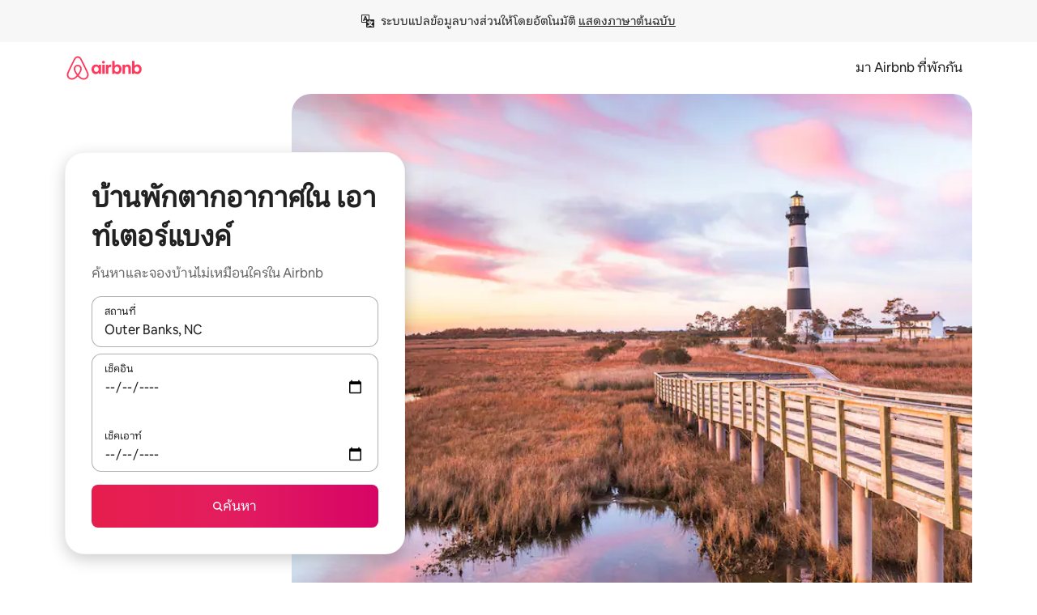

--- FILE ---
content_type: text/html;charset=utf-8
request_url: https://th.airbnb.com/outer-banks-nc/stays/houses
body_size: 136115
content:
<!doctype html>
<html lang="th" dir="ltr" data-is-hyperloop="true" data-is-async-local-storage="true" class="scrollbar-gutter"><head><meta charSet="utf-8"/><meta name="locale" content="th"/><meta name="google" content="notranslate"/><meta id="csrf-param-meta-tag" name="csrf-param" content="authenticity_token"/><meta id="csrf-token-meta-tag" name="csrf-token" content=""/><meta id="english-canonical-url" content=""/><meta name="twitter:widgets:csp" content="on"/><meta name="mobile-web-app-capable" content="yes"/><meta name="apple-mobile-web-app-capable" content="yes"/><meta name="application-name" content="Airbnb"/><meta name="apple-mobile-web-app-title" content="Airbnb"/><meta name="theme-color" content="#ffffff"/><meta name="msapplication-navbutton-color" content="#ffffff"/><meta name="apple-mobile-web-app-status-bar-style" content="black-translucent"/><meta name="msapplication-starturl" content="/?utm_source=homescreen"/><style id="seo-css-reset" type="text/css"> @font-face { font-family: 'Airbnb Cereal VF'; src: url('https://a0.muscache.com/airbnb/static/airbnb-dls-web/build/fonts/cereal-variable/AirbnbCerealVF_W_Wght.8816d9e5c3b6a860636193e36b6ac4e4.woff2') format('woff2 supports variations'), url('https://a0.muscache.com/airbnb/static/airbnb-dls-web/build/fonts/cereal-variable/AirbnbCerealVF_W_Wght.8816d9e5c3b6a860636193e36b6ac4e4.woff2') format('woff2-variations'); font-style: normal; unicode-range: U+0000-03FF, U+0500-058F, U+0700-074F, U+0780-FAFF, U+FE00-FE6F, U+FF00-EFFFF, U+FFFFE-10FFFF; font-display: swap; } @font-face { font-family: 'Airbnb Cereal VF'; src: url('https://a0.muscache.com/airbnb/static/airbnb-dls-web/build/fonts/cereal-variable/AirbnbCerealVF_Italics_W_Wght.bd5e0f97cea11e9264b40656a83357ec.woff2') format('woff2 supports variations'), url('https://a0.muscache.com/airbnb/static/airbnb-dls-web/build/fonts/cereal-variable/AirbnbCerealVF_Italics_W_Wght.bd5e0f97cea11e9264b40656a83357ec.woff2') format('woff2-variations'); font-style: italic; unicode-range: U+0000-03FF, U+0500-058F, U+0700-074F, U+0780-FAFF, U+FE00-FE6F, U+FF00-EFFFF, U+FFFFE-10FFFF; font-display: swap; } @font-face { font-family: 'Airbnb Cereal VF'; unicode-range: U+0600-06FF, U+0750-077F; font-style: normal; src: url('https://a0.muscache.com/airbnb/static/airbnb-dls-web/build/fonts/cereal-variable/AirbnbCerealVF_Arabic_W_Wght.6bee4dd7ab27ef998da2f3a25ae61b48.woff2') format('woff2 supports variations'), url('https://a0.muscache.com/airbnb/static/airbnb-dls-web/build/fonts/cereal-variable/AirbnbCerealVF_Arabic_W_Wght.6bee4dd7ab27ef998da2f3a25ae61b48.woff2') format('woff2-variations'); font-display: swap; } @font-face { font-family: 'Airbnb Cereal VF'; unicode-range: U+0400-04FF; font-style: normal; src: url('https://a0.muscache.com/airbnb/static/airbnb-dls-web/build/fonts/cereal-variable/AirbnbCerealVF_Cyril_W_Wght.df06d21e3ece5673610c24f0090979ff.woff2') format('woff2 supports variations'), url('https://a0.muscache.com/airbnb/static/airbnb-dls-web/build/fonts/cereal-variable/AirbnbCerealVF_Cyril_W_Wght.df06d21e3ece5673610c24f0090979ff.woff2') format('woff2-variations'); font-display: swap; } @font-face { font-family: 'Airbnb Cereal VF'; unicode-range: U+0590-05FF, U+FB00-FB4F; font-style: normal; src: url('https://a0.muscache.com/airbnb/static/airbnb-dls-web/build/fonts/cereal-variable/AirbnbCerealVF_Hebrew_W_Wght.8c6defa083bcccea47d68d872b5a2b0c.woff2') format('woff2 supports variations'), url('https://a0.muscache.com/airbnb/static/airbnb-dls-web/build/fonts/cereal-variable/AirbnbCerealVF_Hebrew_W_Wght.8c6defa083bcccea47d68d872b5a2b0c.woff2') format('woff2-variations'); font-display: swap; } @font-face { font-family: 'Airbnb Cereal VF'; src: url('https://a0.muscache.com/airbnb/static/airbnb-dls-web/build/fonts/cereal-variable/AirbnbCerealVF_W_Wght.8816d9e5c3b6a860636193e36b6ac4e4.woff2') format('woff2 supports variations'), url('https://a0.muscache.com/airbnb/static/airbnb-dls-web/build/fonts/cereal-variable/AirbnbCerealVF_W_Wght.8816d9e5c3b6a860636193e36b6ac4e4.woff2') format('woff2-variations'); font-style: normal; font-display: swap; } @font-face { font-family: 'Airbnb Cereal VF'; unicode-range: U+0900-097F; font-style: normal; src: url('https://a0.muscache.com/airbnb/static/airbnb-dls-web/build/fonts/cereal-variable/AirbnbCerealVF_Deva_W_Wght.b498e56f4d652dd9addb81cdafd7e6d8.woff2') format('woff2 supports variations'), url('https://a0.muscache.com/airbnb/static/airbnb-dls-web/build/fonts/cereal-variable/AirbnbCerealVF_Deva_W_Wght.b498e56f4d652dd9addb81cdafd7e6d8.woff2') format('woff2-variations'); font-display: swap; } @font-face { font-family: 'Airbnb Cereal VF'; unicode-range: U+0E00-0E7F; font-style: normal; src: url('https://a0.muscache.com/airbnb/static/airbnb-dls-web/build/fonts/cereal-variable/AirbnbCerealVF_ThaiLp_W_Wght.e40f7fff25db11840de609db35118844.woff2') format('woff2 supports variations'), url('https://a0.muscache.com/airbnb/static/airbnb-dls-web/build/fonts/cereal-variable/AirbnbCerealVF_ThaiLp_W_Wght.e40f7fff25db11840de609db35118844.woff2') format('woff2-variations'); font-display: swap; } @font-face { font-family: 'Airbnb Cereal VF'; unicode-range: U+0370-03FF; font-style: normal; src: url('https://a0.muscache.com/airbnb/static/airbnb-dls-web/build/fonts/cereal-variable/AirbnbCerealVF_Greek_W_Wght.4eec7b9ea9093264b972a6eb2a7f13b8.woff2') format('woff2 supports variations'), url('https://a0.muscache.com/airbnb/static/airbnb-dls-web/build/fonts/cereal-variable/AirbnbCerealVF_Greek_W_Wght.4eec7b9ea9093264b972a6eb2a7f13b8.woff2') format('woff2-variations'); font-display: swap; } html{font-family: Airbnb Cereal VF,Circular,-apple-system,BlinkMacSystemFont,Roboto,Helvetica Neue,sans-serif;color:inherit;-webkit-font-smoothing:antialiased;-moz-osx-font-smoothing:grayscale;font-synthesis:none;}body{font-size:14px;line-height:1.43;}*,::before,::after{box-sizing:border-box;}html,body,blockquote,dl,dd,h1,h2,h3,h4,h5,h6,hr,figure,p,pre,fieldset{margin:0;padding:0;border:0;}article,aside,details,figcaption,figure,footer,header,hgroup,menu,nav,section{display:block;}ol,ul{list-style:none;margin:0;padding:0;}a{text-decoration:none;color:inherit}input{font-family:inherit;}table{border-collapse:collapse;}.screen-reader-only{border:0;clip:rect(0,0,0,0);height:1px;margin:-1px;overflow:hidden;padding:0;position:absolute;width:1px}.screen-reader-only-focusable:focus{clip:auto;height:auto;margin:0;overflow:visible;position:static;width:auto}.skip-to-content:focus{background-color:#fff;font-size:18px;padding:0 24px;position:absolute;left:3px;line-height:64px;top:3px;z-index:10000}</style><script src="https://a0.muscache.com/airbnb/static/packages/web/common/frontend/hyperloop-browser/metroRequire.227ca10613.js" defer="" crossorigin="anonymous"></script><script src="https://a0.muscache.com/airbnb/static/packages/web/common/frontend/hyperloop-browser/shims_post_modules.6052315266.js" defer="" crossorigin="anonymous"></script><script src="https://a0.muscache.com/airbnb/static/packages/web/th/frontend/airmetro/browser/asyncRequire.22605758b9.js" defer="" crossorigin="anonymous"></script><script src="https://a0.muscache.com/airbnb/static/packages/web/common/frontend/hyperloop-browser/coreV2.1baf1d8370.js" defer="" crossorigin="anonymous"></script><script src="https://a0.muscache.com/airbnb/static/packages/web/common/b7d9.551822d9e2.js" defer="" crossorigin="anonymous"></script><script src="https://a0.muscache.com/airbnb/static/packages/web/common/frontend/seo-loop/routeHandler.9a8337f848.js" defer="" crossorigin="anonymous"></script><script src="https://a0.muscache.com/airbnb/static/packages/web/common/2148.0f63fd6432.js" defer="" crossorigin="anonymous"></script><script src="https://a0.muscache.com/airbnb/static/packages/web/common/217f.cf14833904.js" defer="" crossorigin="anonymous"></script><script src="https://a0.muscache.com/airbnb/static/packages/web/common/e18a.e9e13a26ba.js" defer="" crossorigin="anonymous"></script><script src="https://a0.muscache.com/airbnb/static/packages/web/common/57a4.0dfaef8edb.js" defer="" crossorigin="anonymous"></script><script src="https://a0.muscache.com/airbnb/static/packages/web/common/42cb.f078b943dc.js" defer="" crossorigin="anonymous"></script><script src="https://a0.muscache.com/airbnb/static/packages/web/common/frontend/moment-more-formats/src/locale/th.0a6126f35d.js" defer="" crossorigin="anonymous"></script><script src="https://a0.muscache.com/airbnb/static/packages/web/common/frontend/seo-loop/apps/landing-pages/initializer.fb05ba9774.js" defer="" crossorigin="anonymous"></script><script src="https://a0.muscache.com/airbnb/static/packages/web/th/ce9a.8541c73b59.js" defer="" crossorigin="anonymous"></script><script src="https://a0.muscache.com/airbnb/static/packages/web/common/frontend/landing-pages/page-types/stays/StaysRouteContainer.d710a13f78.js" defer="" crossorigin="anonymous"></script><script src="https://a0.muscache.com/airbnb/static/packages/web/common/5f7b.ab477603e8.js" defer="" crossorigin="anonymous"></script><script src="https://a0.muscache.com/airbnb/static/packages/web/common/0a2f.411bade0ca.js" defer="" crossorigin="anonymous"></script><script src="https://a0.muscache.com/airbnb/static/packages/web/common/0c01.15680075f8.js" defer="" crossorigin="anonymous"></script><script src="https://a0.muscache.com/airbnb/static/packages/web/common/ae27.e7c562abe0.js" defer="" crossorigin="anonymous"></script><script src="https://a0.muscache.com/airbnb/static/packages/web/common/5b92.fb7bda9420.js" defer="" crossorigin="anonymous"></script><script src="https://a0.muscache.com/airbnb/static/packages/web/common/9a38.8715bc6d28.js" defer="" crossorigin="anonymous"></script><script src="https://a0.muscache.com/airbnb/static/packages/web/common/e2da.c2c4778107.js" defer="" crossorigin="anonymous"></script><script src="https://a0.muscache.com/airbnb/static/packages/web/common/c6a9.e034875fb3.js" defer="" crossorigin="anonymous"></script><script src="https://a0.muscache.com/airbnb/static/packages/web/common/frontend/seo-loop/apps/landing-pages/client.4ded56a1eb.js" defer="" crossorigin="anonymous"></script><script>(function() {
  // pg_pixel is no-op now.
})()</script><script>"undefined"!=typeof window&&window.addEventListener("error",function e(r){if(window._errorReportingInitialized)return void window.removeEventListener("error",e);const{error:n}=r;if(!n)return;const o=r.message||n.message,t=/Requiring unknown module/.test(o)?.01:.1;if(Math.random()>t)return;const{locale:a,tracking_context:i}=window[Symbol.for("__ global cache key __")]?.["string | airbnb-bootstrap-data"]?.["_bootstrap-layout-init"]??{},s=a||navigator.language,l=location.pathname,c="undefined"!=typeof window?{tags:{loggingSource:"browser",sampleRate:String(t)}}:{sampleRate:String(t)};fetch("https://notify.bugsnag.com/",{headers:{"Bugsnag-Payload-Version":"5"},body:JSON.stringify({apiKey:"e393bc25e52fe915ffb56c14ddf2ff1b",payloadVersion:"5",notifier:{name:"Bugsnag JavaScript",version:"0.0.5-AirbnbUnhandledBufferedErrorCustomFetch",url:""},events:[{exceptions:[{errorClass:n.name,message:o,stacktrace:[{file:r.filename,lineNumber:r.lineno,columnNumber:r.colno}],type:"browserjs"}],request:{url:location.href},context:l,groupingHash:n.name.concat("-",o,"-",l),unhandled:!0,app:{releaseStage:i?.environment},device:{time:new Date,userAgent:navigator.userAgent},metaData:{infra:{app_name:i?.app,is_buffered_error:!0,loop_name:i?.controller,locale:s,service_worker_url:navigator.serviceWorker?.controller?.scriptURL},...c}}]}),method:"POST"})});</script><script>
// FID init code.
!function(e,n){let t,c,o,i=[];const r={passive:!0,capture:!0},f=new Date,u="pointerup",a="pointercancel";function s(e,n){t||(t=n,c=e,o=new Date,l())}function l(){c>=0&&c<o-f&&(i.forEach(e=>{e(c,t)}),i=[])}function p(t){if(t.cancelable){const c=(t.timeStamp>1e12?new Date:performance.now())-t.timeStamp;"pointerdown"===t.type?function(t,c){function o(){s(t,c),f()}function i(){f()}function f(){n(u,o,r),n(a,i,r)}e(u,o,r),e(a,i,r)}(c,t):s(c,t)}}var w;w=e,["click","mousedown","keydown","touchstart","pointerdown"].forEach(e=>{w(e,p,r)}),self.perfMetrics=self.perfMetrics||{},self.perfMetrics.onFirstInputDelay=function(e){i.push(e),l()},self.perfMetrics.clearFirstInputDelay=function(){t&&(t=null,c=null,o=null)}}(addEventListener,removeEventListener);
// LCP Polyfill code
!function(e,t,n){let o,r,c=0,a=0,s=0,i=!1,l=!0;const f=["IMG","H1","H2","H3","H4","H5","SVG"];let m,d,g;const u=["click","mousedown","keydown","touchstart","pointerdown","scroll"],E={passive:!0,capture:!0};function p(e,t,n){(t>1.000666778*a||o&&!document.body.contains(o))&&(a=t,s=n,o=e,g?.(s,o,a))}function h(e){d?.observe(e)}function N(){if(l)if(i)m||(m={IMG:document.getElementsByTagName("img"),H1:document.getElementsByTagName("h1"),H2:document.getElementsByTagName("h2"),H3:document.getElementsByTagName("h3"),H4:document.getElementsByTagName("h4"),H5:document.getElementsByTagName("h5"),SVG:document.getElementsByTagName("svg")}),f.forEach(e=>{Array.from(m[e]).forEach(e=>{h(e)})}),setTimeout(N,50);else{let e;for(!r&&document.body&&(r=document.createNodeIterator(document.body,NodeFilter.SHOW_ELEMENT,e=>{return t=e,f.includes(t.tagName)||t.hasAttribute("data-lcp-candidate")?NodeFilter.FILTER_ACCEPT:NodeFilter.FILTER_REJECT;var t}));e=r?.nextNode();)h(e);n(N)}}function H(){c=performance.now(),a=0,s=0,o=null,d=new IntersectionObserver(e=>{e.filter(e=>e.isIntersecting).forEach(e=>{!function(e,t,o){const r=t.height*t.width;if(["H1","H2","H3","H4","H5"].includes(e.tagName)){const t=document.createRange();t.selectNodeContents(e),n(()=>{const n=t.getBoundingClientRect(),c=n.height*n.width;o(e,Math.min(c,r),performance.now())})}else if("IMG"!==e.tagName)o(e,r,performance.now());else{const t=()=>n(()=>o(e,r,performance.now()));e.complete?t():e.addEventListener("load",t,{once:!0})}}(e.target,e.intersectionRect,p)})}),n(N),u.forEach(t=>{e(t,y,E)})}function y(e){const t=e.target;("scroll"!==e.type||"expand-trigger"!==t?.className&&"contract-trigger"!==t?.className)&&0!==a&&(performance.now()-c<250||T())}function T(){d?.disconnect(),u.forEach(e=>{t(e,y,E)}),l=!1,d=null}H(),self.perfMetrics=self.perfMetrics||{},self.perfMetrics.onLargestContentfulPaint=function(e){g=e,0!==s&&null!==o&&g(s,o,a)},self.perfMetrics.startSearchingForLargestContentfulPaint=H.bind(null,!1),self.perfMetrics.stopSearchingForLargestContentfulPaint=T,self.perfMetrics.markIsHydratedForLargestContentfulPaint=()=>{i=!0},self.perfMetrics.registerLCPCandidate=h,self.perfMetrics.inspectLCPTarget=()=>o}(addEventListener,removeEventListener,requestAnimationFrame);
// INP init code.
!function(e){let n,t=0;const r={value:-1,entries:[]};let i,o=[];const s=new Map;let a,c=0,l=1/0,u=0;function f(){return null!=a?c:null!=performance.interactionCount?performance.interactionCount:0}function d(){return f()-t}function p(e){e.forEach(e=>{e.interactionId&&function(e){if(null==e.interactionId)return;const n=o[o.length-1],t=s.get(e.interactionId);if(null!=t||o.length<10||e.duration>n.latency){if(null!=t)t.entries.push(e),t.latency=Math.max(t.latency,e.duration);else{const n={id:e.interactionId,latency:e.duration,entries:[e]};o.push(n),s.set(e.interactionId,n)}o.sort((e,n)=>n.latency-e.latency),o.splice(10).forEach(e=>{s.delete(e.id)})}}(e)});const n=function(){const e=Math.min(o.length-1,Math.floor(d()/50));return o[e]}();n&&n.latency!==r.value&&(r.value=n.latency,r.entries=n.entries,v())}function v(){r.value>=0&&i&&i(r.value,r.entries)}"PerformanceObserver"in window&&PerformanceObserver.supportedEntryTypes&&PerformanceObserver.supportedEntryTypes.includes("event")&&("interactionCount"in performance||null!=a||PerformanceObserver.supportedEntryTypes&&PerformanceObserver.supportedEntryTypes.includes("event")&&(a=new PerformanceObserver(e=>{Promise.resolve().then(()=>{e.getEntries().forEach(e=>{e.interactionId&&(l=Math.min(l,e.interactionId),u=Math.max(u,e.interactionId),c=u?(u-l)/7+1:0)})})}),a.observe({type:"event",buffered:!0,durationThreshold:0})),n=new PerformanceObserver(e=>{Promise.resolve().then(()=>{p(e.getEntries())})}),n.observe({type:"event",buffered:!0,durationThreshold:40}),n.observe({type:"first-input",buffered:!0}),e("visibilitychange",function(){null!=n&&"hidden"===document.visibilityState&&(p(n.takeRecords()),r.value<0&&d()>0&&(r.value=0,r.entries=[]),v())},!0),e("pageshow",function(e){e.persisted&&(o=[],s.clear(),t=f(),r.value=-1,r.entries=[])},!0)),self.perfMetrics=self.perfMetrics||{},self.perfMetrics.onInp=function(e){r.value>=0?e(r.value,r.entries):i=e},self.perfMetrics.clearInp=function(){o=[],s.clear(),t=0,c=0,l=1/0,u=0,r.value=-1,r.entries=[]}}(addEventListener);
</script><script>((e,t,o,n)=>{if(!n.supports("(font: -apple-system-body) and (-webkit-touch-callout: default)"))return;const d=e.createElement("div");d.setAttribute("style","font: -apple-system-body"),t.appendChild(d),"17px"===o(d).fontSize&&t.style.setProperty("font-size","16px"),t.removeChild(d)})(document,document.documentElement,getComputedStyle,CSS);</script><script>(()=>{if("undefined"==typeof window)return;if("ScrollTimeline"in window)return;const n=new Map;window.queuedAnimations=n,window.queuedAnimationsLoaded=new AbortController,window.addEventListener("animationstart",i=>{const e=i.target;e.getAnimations().filter(n=>n.animationName===i.animationName).forEach(i=>{n.set(i,e)})},{signal:window.queuedAnimationsLoaded.signal})})();</script><link rel="search" type="application/opensearchdescription+xml" href="/opensearch.xml" title="Airbnb"/><link rel="apple-touch-icon" href="https://a0.muscache.com/airbnb/static/icons/apple-touch-icon-76x76-3b313d93b1b5823293524b9764352ac9.png"/><link rel="apple-touch-icon" sizes="76x76" href="https://a0.muscache.com/airbnb/static/icons/apple-touch-icon-76x76-3b313d93b1b5823293524b9764352ac9.png"/><link rel="apple-touch-icon" sizes="120x120" href="https://a0.muscache.com/airbnb/static/icons/apple-touch-icon-120x120-52b1adb4fe3a8f825fc4b143de12ea4b.png"/><link rel="apple-touch-icon" sizes="152x152" href="https://a0.muscache.com/airbnb/static/icons/apple-touch-icon-152x152-7b7c6444b63d8b6ebad9dae7169e5ed6.png"/><link rel="apple-touch-icon" sizes="180x180" href="https://a0.muscache.com/airbnb/static/icons/apple-touch-icon-180x180-bcbe0e3960cd084eb8eaf1353cf3c730.png"/><link rel="icon" sizes="192x192" href="https://a0.muscache.com/im/pictures/airbnb-platform-assets/AirbnbPlatformAssets-Favicons/original/0d189acb-3f82-4b2c-b95f-ad1d6a803d13.png?im_w=240"/><link rel="shortcut icon" sizes="76x76" type="image/png" href="https://a0.muscache.com/im/pictures/airbnb-platform-assets/AirbnbPlatformAssets-Favicons/original/0d189acb-3f82-4b2c-b95f-ad1d6a803d13.png?im_w=240"/><link rel="mask-icon" href="https://a0.muscache.com/pictures/airbnb-platform-assets/AirbnbPlatformAssets-Favicons/original/304e8c59-05df-4fab-9846-f69fd7f749b0.svg?im_w=240" color="#FF5A5F"/><link rel="apple-touch-icon" href="https://a0.muscache.com/airbnb/static/icons/apple-touch-icon-76x76-3b313d93b1b5823293524b9764352ac9.png"/><link rel="apple-touch-icon" sizes="76x76" href="https://a0.muscache.com/airbnb/static/icons/apple-touch-icon-76x76-3b313d93b1b5823293524b9764352ac9.png"/><link rel="apple-touch-icon" sizes="120x120" href="https://a0.muscache.com/airbnb/static/icons/apple-touch-icon-120x120-52b1adb4fe3a8f825fc4b143de12ea4b.png"/><link rel="apple-touch-icon" sizes="152x152" href="https://a0.muscache.com/airbnb/static/icons/apple-touch-icon-152x152-7b7c6444b63d8b6ebad9dae7169e5ed6.png"/><link rel="apple-touch-icon" sizes="180x180" href="https://a0.muscache.com/airbnb/static/icons/apple-touch-icon-180x180-bcbe0e3960cd084eb8eaf1353cf3c730.png"/><link rel="icon" sizes="192x192" href="https://a0.muscache.com/im/pictures/airbnb-platform-assets/AirbnbPlatformAssets-Favicons/original/0d189acb-3f82-4b2c-b95f-ad1d6a803d13.png?im_w=240"/><link rel="shortcut icon" sizes="76x76" type="image/png" href="https://a0.muscache.com/im/pictures/airbnb-platform-assets/AirbnbPlatformAssets-Favicons/original/0d189acb-3f82-4b2c-b95f-ad1d6a803d13.png?im_w=240"/><link rel="mask-icon" href="https://a0.muscache.com/pictures/airbnb-platform-assets/AirbnbPlatformAssets-Favicons/original/304e8c59-05df-4fab-9846-f69fd7f749b0.svg?im_w=240" color="#FF5A5F"/><style id="aphrodite" type="text/css" data-aphrodite="true">._1wwxwzt{pointer-events:none !important;-webkit-user-select:none !important;user-select:none !important;white-space:pre-wrap !important;padding-left:0px !important;padding-right:0px !important;font-family:Airbnb Cereal VF,Circular,-apple-system,BlinkMacSystemFont,Roboto,Helvetica Neue,sans-serif !important;font-size:1.125rem !important;}._7h1p0g{margin:0 !important;padding:0 !important;}</style><style id="linaria" type="text/css" data-linaria="true">.c1jo210i.c1jo210i.c1jo210i{display:grid;}

.cnk25hy.cnk25hy.cnk25hy{height:100%;}

.e1mkvczo.e1mkvczo.e1mkvczo{grid-row:1;grid-column:1;}

.dir.perb90o.perb90o.perb90o{transition:opacity 75ms var(--motion-linear-curve-animation-timing-function), visibility 75ms var(--motion-linear-curve-animation-timing-function);}

.ni1yqzk.ni1yqzk.ni1yqzk{opacity:1;visibility:visible;}

.rgyynxb.rgyynxb.rgyynxb{opacity:0;visibility:hidden;}
.cyqdyy.cyqdyy.cyqdyy{position:relative;}

.dir.cyqdyy.cyqdyy.cyqdyy{background-color:var(--palette-white);}

.vz2oe5x.vz2oe5x.vz2oe5x{--view-transition_play-state:running;}

.vg7vsjx.vg7vsjx.vg7vsjx{height:100%;}

.v1cv8r21.v1cv8r21.v1cv8r21{display:contents;}

.vyb6402.vyb6402.vyb6402:where(.contextual-grow)::view-transition-group(container),.vyb6402.vyb6402.vyb6402:where(.contextual-grow)::view-transition-group(container-content){mix-blend-mode:normal;overflow:hidden;}

.dir.vyb6402.vyb6402.vyb6402:where(.contextual-grow)::view-transition-group(container),.dir.vyb6402.vyb6402.vyb6402:where(.contextual-grow)::view-transition-group(container-content){border-radius:var(--container-border-radius,15px);}

.dir.vyb6402.vyb6402.vyb6402:where(.contextual-grow)::view-transition-group(container){border-bottom:var(--container-border,none);}

@media (prefers-reduced-motion:no-preference){
.vyb6402.vyb6402.vyb6402:where(.contextual-grow).exit.exit.exit::view-transition-old(container){--view-transition_mix-blend-mode:plus-lighter;opacity:var(--view-transition-fade-effect_opacity-from);--view-transition-fade-effect_opacity-from:1;--view-transition-fade-effect_duration:75ms;--view-transition-fade-effect_transition_timing-function:var(--motion-linear-curve-animation-timing-function);--view-transition-fade-effect_delay:var(--contextual-grow_fade-delay,50ms);animation:var(--reduced-motion_duration,var(--view-transition-fade-effect_duration,200ms)) var(--view-transition-fade-effect_timing-function,linear) var(--view-transition-fade-effect_delay,0ms) 1 normal var(--view-transition_fill-mode,both) var(--view-transition_play-state,paused) fade-vyb6402;}

.dir.vyb6402.vyb6402.vyb6402:where(.contextual-grow).exit.exit.exit::view-transition-old(container){animation:var(--reduced-motion_duration,var(--view-transition-fade-effect_duration,200ms)) var(--view-transition-fade-effect_timing-function,linear) var(--view-transition-fade-effect_delay,0ms) 1 normal var(--view-transition_fill-mode,both) var(--view-transition_play-state,paused) fade-vyb6402;}

@keyframes fade-vyb6402{
from{opacity:var(--view-transition-fade-effect_opacity-from,0);visibility:visible;}

to{opacity:var(--view-transition-fade-effect_opacity-to,1);}}}

@media (prefers-reduced-motion:reduce),(update:slow),(update:none){
.vyb6402.vyb6402.vyb6402:where(.contextual-grow).exit.exit.exit::view-transition-old(container){--view-transition_mix-blend-mode:plus-lighter;opacity:var(--view-transition-fade-effect_opacity-from);}

.dir.vyb6402.vyb6402.vyb6402:where(.contextual-grow).exit.exit.exit::view-transition-old(container){animation:var(--reduced-motion_duration,var(--view-transition-fade-effect_duration,200ms)) var(--view-transition-fade-effect_timing-function,linear) var(--view-transition-fade-effect_delay,0ms) 1 normal var(--view-transition_fill-mode,both) var(--view-transition_play-state,paused) fade-vyb6402;}

@keyframes fade-vyb6402{
from{opacity:var(--view-transition-fade-effect_opacity-from,0);visibility:visible;}

to{opacity:var(--view-transition-fade-effect_opacity-to,1);}}}

@media (prefers-reduced-motion:no-preference){
.vyb6402.vyb6402.vyb6402:where(.contextual-grow).enter.enter.enter::view-transition-old(container){--view-transition_mix-blend-mode:plus-lighter;opacity:var(--view-transition-fade-effect_opacity-from);--view-transition-fade-effect_opacity-from:1;--view-transition-fade-effect_opacity-to:0;--view-transition-fade-effect_duration:75ms;--view-transition-fade-effect_transition_timing-function:var(--motion-linear-curve-animation-timing-function);--view-transition-fade-effect_delay:var(--contextual-grow_fade-delay,50ms);animation:var(--reduced-motion_duration,var(--view-transition-fade-effect_duration,200ms)) var(--view-transition-fade-effect_timing-function,linear) var(--view-transition-fade-effect_delay,0ms) 1 normal var(--view-transition_fill-mode,both) var(--view-transition_play-state,paused) fade-vyb6402;--view-transition-scale-effect_duration:500ms;animation:var(--reduced-motion_duration,var(--view-transition-scale-effect_duration,200ms)) var(--view-transition-scale-effect_timing-function,var(--motion-standard-curve-animation-timing-function)) var(--view-transition-scale-effect_delay,0ms) 1 normal var(--view-transition_fill-mode,both) var(--view-transition_play-state,paused) scale-vyb6402;}

.dir.vyb6402.vyb6402.vyb6402:where(.contextual-grow).enter.enter.enter::view-transition-old(container){animation:var(--reduced-motion_duration,var(--view-transition-fade-effect_duration,200ms)) var(--view-transition-fade-effect_timing-function,linear) var(--view-transition-fade-effect_delay,0ms) 1 normal var(--view-transition_fill-mode,both) var(--view-transition_play-state,paused) fade-vyb6402,var(--reduced-motion_duration,var(--view-transition-scale-effect_duration,200ms)) var(--view-transition-scale-effect_timing-function,var(--motion-standard-curve-animation-timing-function)) var(--view-transition-scale-effect_delay,0ms) 1 normal var(--view-transition_fill-mode,both) var(--view-transition_play-state,paused) scale-vyb6402;}

@keyframes fade-vyb6402{
from{opacity:var(--view-transition-fade-effect_opacity-from,0);visibility:visible;}

to{opacity:var(--view-transition-fade-effect_opacity-to,1);}}

@keyframes scale-vyb6402{
from{filter:var(--view-transition_from-filter);visibility:visible;scale:var(--view-transition-scale-effect_from,1);}

to{filter:var(--view-transition_to-filter);scale:var(--view-transition-scale-effect_to,0);}}}

@media (prefers-reduced-motion:reduce),(update:slow),(update:none){
.vyb6402.vyb6402.vyb6402:where(.contextual-grow).enter.enter.enter::view-transition-old(container){--view-transition_mix-blend-mode:plus-lighter;opacity:var(--view-transition-fade-effect_opacity-from);}

.dir.vyb6402.vyb6402.vyb6402:where(.contextual-grow).enter.enter.enter::view-transition-old(container){animation:var(--reduced-motion_duration,var(--view-transition-fade-effect_duration,200ms)) var(--view-transition-fade-effect_timing-function,linear) var(--view-transition-fade-effect_delay,0ms) 1 normal var(--view-transition_fill-mode,both) var(--view-transition_play-state,paused) fade-vyb6402;}

@keyframes fade-vyb6402{
from{opacity:var(--view-transition-fade-effect_opacity-from,0);visibility:visible;}

to{opacity:var(--view-transition-fade-effect_opacity-to,1);}}}

@media (prefers-reduced-motion:no-preference){
.vyb6402.vyb6402.vyb6402:where(.contextual-grow).enter.enter.enter::view-transition-new(container){--view-transition_mix-blend-mode:plus-lighter;opacity:var(--view-transition-fade-effect_opacity-from);--view-transition-fade-effect_opacity-from:1;--view-transition-fade-effect_duration:75ms;--view-transition-fade-effect_transition_timing-function:var(--motion-linear-curve-animation-timing-function);--view-transition-fade-effect_delay:var(--contextual-grow_fade-delay,50ms);animation:var(--reduced-motion_duration,var(--view-transition-fade-effect_duration,200ms)) var(--view-transition-fade-effect_timing-function,linear) var(--view-transition-fade-effect_delay,0ms) 1 normal var(--view-transition_fill-mode,both) var(--view-transition_play-state,paused) fade-vyb6402;animation:var(--reduced-motion_duration,var(--view-transition-scale-effect_duration,200ms)) var(--view-transition-scale-effect_timing-function,var(--motion-standard-curve-animation-timing-function)) var(--view-transition-scale-effect_delay,0ms) 1 normal var(--view-transition_fill-mode,both) var(--view-transition_play-state,paused) scale-vyb6402;}

.dir.vyb6402.vyb6402.vyb6402:where(.contextual-grow).enter.enter.enter::view-transition-new(container){animation:var(--reduced-motion_duration,var(--view-transition-fade-effect_duration,200ms)) var(--view-transition-fade-effect_timing-function,linear) var(--view-transition-fade-effect_delay,0ms) 1 normal var(--view-transition_fill-mode,both) var(--view-transition_play-state,paused) fade-vyb6402;}

@keyframes fade-vyb6402{
from{opacity:var(--view-transition-fade-effect_opacity-from,0);visibility:visible;}

to{opacity:var(--view-transition-fade-effect_opacity-to,1);}}

@keyframes scale-vyb6402{
from{filter:var(--view-transition_from-filter);visibility:visible;scale:var(--view-transition-scale-effect_from,1);}

to{filter:var(--view-transition_to-filter);scale:var(--view-transition-scale-effect_to,0);}}}

@media (prefers-reduced-motion:reduce),(update:slow),(update:none){
.vyb6402.vyb6402.vyb6402:where(.contextual-grow).enter.enter.enter::view-transition-new(container){--view-transition_mix-blend-mode:plus-lighter;opacity:var(--view-transition-fade-effect_opacity-from);}

.dir.vyb6402.vyb6402.vyb6402:where(.contextual-grow).enter.enter.enter::view-transition-new(container){animation:var(--reduced-motion_duration,var(--view-transition-fade-effect_duration,200ms)) var(--view-transition-fade-effect_timing-function,linear) var(--view-transition-fade-effect_delay,0ms) 1 normal var(--view-transition_fill-mode,both) var(--view-transition_play-state,paused) fade-vyb6402;}

@keyframes fade-vyb6402{
from{opacity:var(--view-transition-fade-effect_opacity-from,0);visibility:visible;}

to{opacity:var(--view-transition-fade-effect_opacity-to,1);}}}

.vyb6402.vyb6402.vyb6402:where(.contextual-grow)::view-transition-new(container-content){mix-blend-mode:normal;}

@media (prefers-reduced-motion:no-preference){
.vyb6402.vyb6402.vyb6402:where(.contextual-grow).enter.enter.enter::view-transition-old(container-content){mix-blend-mode:normal;--view-transition_mix-blend-mode:plus-lighter;opacity:var(--view-transition-fade-effect_opacity-from);--view-transition-fade-effect_opacity-from:1;--view-transition-fade-effect_opacity-to:0;--view-transition-fade-effect_duration:75ms;--view-transition-fade-effect_transition_timing-function:var(--motion-linear-curve-animation-timing-function);--view-transition-fade-effect_delay:var(--contextual-grow_fade-delay,50ms);animation:var(--reduced-motion_duration,var(--view-transition-fade-effect_duration,200ms)) var(--view-transition-fade-effect_timing-function,linear) var(--view-transition-fade-effect_delay,0ms) 1 normal var(--view-transition_fill-mode,both) var(--view-transition_play-state,paused) fade-vyb6402;}

.dir.vyb6402.vyb6402.vyb6402:where(.contextual-grow).enter.enter.enter::view-transition-old(container-content){animation:var(--reduced-motion_duration,var(--view-transition-fade-effect_duration,200ms)) var(--view-transition-fade-effect_timing-function,linear) var(--view-transition-fade-effect_delay,0ms) 1 normal var(--view-transition_fill-mode,both) var(--view-transition_play-state,paused) fade-vyb6402;}

@keyframes fade-vyb6402{
from{opacity:var(--view-transition-fade-effect_opacity-from,0);visibility:visible;}

to{opacity:var(--view-transition-fade-effect_opacity-to,1);}}}

@media (prefers-reduced-motion:reduce),(update:slow),(update:none){
.vyb6402.vyb6402.vyb6402:where(.contextual-grow).enter.enter.enter::view-transition-old(container-content){--view-transition_mix-blend-mode:plus-lighter;opacity:var(--view-transition-fade-effect_opacity-from);}

.dir.vyb6402.vyb6402.vyb6402:where(.contextual-grow).enter.enter.enter::view-transition-old(container-content){animation:var(--reduced-motion_duration,var(--view-transition-fade-effect_duration,200ms)) var(--view-transition-fade-effect_timing-function,linear) var(--view-transition-fade-effect_delay,0ms) 1 normal var(--view-transition_fill-mode,both) var(--view-transition_play-state,paused) fade-vyb6402;}

@keyframes fade-vyb6402{
from{opacity:var(--view-transition-fade-effect_opacity-from,0);visibility:visible;}

to{opacity:var(--view-transition-fade-effect_opacity-to,1);}}}

@media (prefers-reduced-motion:no-preference){
.vyb6402.vyb6402.vyb6402:where(.contextual-grow).enter.enter.enter::view-transition-new(container-content){mix-blend-mode:normal;--view-transition_mix-blend-mode:plus-lighter;opacity:var(--view-transition-fade-effect_opacity-from);--view-transition-fade-effect_opacity-from:var(--contextual-grow_content-start-opacity,0);--view-transition-fade-effect_duration:75ms;--view-transition-fade-effect_transition_timing-function:var(--motion-linear-curve-animation-timing-function);--view-transition-fade-effect_delay:var(--contextual-grow_fade-delay,50ms);animation:var(--reduced-motion_duration,var(--view-transition-fade-effect_duration,200ms)) var(--view-transition-fade-effect_timing-function,linear) var(--view-transition-fade-effect_delay,0ms) 1 normal var(--view-transition_fill-mode,both) var(--view-transition_play-state,paused) fade-vyb6402;}

.dir.vyb6402.vyb6402.vyb6402:where(.contextual-grow).enter.enter.enter::view-transition-new(container-content){animation:var(--reduced-motion_duration,var(--view-transition-fade-effect_duration,200ms)) var(--view-transition-fade-effect_timing-function,linear) var(--view-transition-fade-effect_delay,0ms) 1 normal var(--view-transition_fill-mode,both) var(--view-transition_play-state,paused) fade-vyb6402;}

@keyframes fade-vyb6402{
from{opacity:var(--view-transition-fade-effect_opacity-from,0);visibility:visible;}

to{opacity:var(--view-transition-fade-effect_opacity-to,1);}}}

@media (prefers-reduced-motion:reduce),(update:slow),(update:none){
.vyb6402.vyb6402.vyb6402:where(.contextual-grow).enter.enter.enter::view-transition-new(container-content){--view-transition_mix-blend-mode:plus-lighter;opacity:var(--view-transition-fade-effect_opacity-from);}

.dir.vyb6402.vyb6402.vyb6402:where(.contextual-grow).enter.enter.enter::view-transition-new(container-content){animation:var(--reduced-motion_duration,var(--view-transition-fade-effect_duration,200ms)) var(--view-transition-fade-effect_timing-function,linear) var(--view-transition-fade-effect_delay,0ms) 1 normal var(--view-transition_fill-mode,both) var(--view-transition_play-state,paused) fade-vyb6402;}

@keyframes fade-vyb6402{
from{opacity:var(--view-transition-fade-effect_opacity-from,0);visibility:visible;}

to{opacity:var(--view-transition-fade-effect_opacity-to,1);}}}

@media (prefers-reduced-motion:no-preference){
.vyb6402.vyb6402.vyb6402:where(.contextual-grow).exit.exit.exit::view-transition-old(container-content){--view-transition_mix-blend-mode:plus-lighter;opacity:var(--view-transition-fade-effect_opacity-from);--view-transition-fade-effect_opacity-from:1;--view-transition-fade-effect_opacity-to:0;--view-transition-fade-effect_duration:75ms;--view-transition-fade-effect_transition_timing-function:var(--motion-linear-curve-animation-timing-function);--view-transition-fade-effect_delay:var(--contextual-grow_fade-delay,50ms);animation:var(--reduced-motion_duration,var(--view-transition-fade-effect_duration,200ms)) var(--view-transition-fade-effect_timing-function,linear) var(--view-transition-fade-effect_delay,0ms) 1 normal var(--view-transition_fill-mode,both) var(--view-transition_play-state,paused) fade-vyb6402;}

.dir.vyb6402.vyb6402.vyb6402:where(.contextual-grow).exit.exit.exit::view-transition-old(container-content){animation:var(--reduced-motion_duration,var(--view-transition-fade-effect_duration,200ms)) var(--view-transition-fade-effect_timing-function,linear) var(--view-transition-fade-effect_delay,0ms) 1 normal var(--view-transition_fill-mode,both) var(--view-transition_play-state,paused) fade-vyb6402;}

@keyframes fade-vyb6402{
from{opacity:var(--view-transition-fade-effect_opacity-from,0);visibility:visible;}

to{opacity:var(--view-transition-fade-effect_opacity-to,1);}}}

@media (prefers-reduced-motion:reduce),(update:slow),(update:none){
.vyb6402.vyb6402.vyb6402:where(.contextual-grow).exit.exit.exit::view-transition-old(container-content){--view-transition_mix-blend-mode:plus-lighter;opacity:var(--view-transition-fade-effect_opacity-from);}

.dir.vyb6402.vyb6402.vyb6402:where(.contextual-grow).exit.exit.exit::view-transition-old(container-content){animation:var(--reduced-motion_duration,var(--view-transition-fade-effect_duration,200ms)) var(--view-transition-fade-effect_timing-function,linear) var(--view-transition-fade-effect_delay,0ms) 1 normal var(--view-transition_fill-mode,both) var(--view-transition_play-state,paused) fade-vyb6402;}

@keyframes fade-vyb6402{
from{opacity:var(--view-transition-fade-effect_opacity-from,0);visibility:visible;}

to{opacity:var(--view-transition-fade-effect_opacity-to,1);}}}

@media (prefers-reduced-motion:no-preference){
.vyb6402.vyb6402.vyb6402:where(.contextual-grow).exit.exit.exit::view-transition-new(container-content){mix-blend-mode:normal;--view-transition_mix-blend-mode:plus-lighter;opacity:var(--view-transition-fade-effect_opacity-from);--view-transition-fade-effect_duration:75ms;--view-transition-fade-effect_transition_timing-function:var(--motion-linear-curve-animation-timing-function);--view-transition-fade-effect_delay:var(--contextual-grow_fade-delay,50ms);animation:var(--reduced-motion_duration,var(--view-transition-fade-effect_duration,200ms)) var(--view-transition-fade-effect_timing-function,linear) var(--view-transition-fade-effect_delay,0ms) 1 normal var(--view-transition_fill-mode,both) var(--view-transition_play-state,paused) fade-vyb6402;}

.dir.vyb6402.vyb6402.vyb6402:where(.contextual-grow).exit.exit.exit::view-transition-new(container-content){animation:var(--reduced-motion_duration,var(--view-transition-fade-effect_duration,200ms)) var(--view-transition-fade-effect_timing-function,linear) var(--view-transition-fade-effect_delay,0ms) 1 normal var(--view-transition_fill-mode,both) var(--view-transition_play-state,paused) fade-vyb6402;}

@keyframes fade-vyb6402{
from{opacity:var(--view-transition-fade-effect_opacity-from,0);visibility:visible;}

to{opacity:var(--view-transition-fade-effect_opacity-to,1);}}}

@media (prefers-reduced-motion:reduce),(update:slow),(update:none){
.vyb6402.vyb6402.vyb6402:where(.contextual-grow).exit.exit.exit::view-transition-new(container-content){--view-transition_mix-blend-mode:plus-lighter;opacity:var(--view-transition-fade-effect_opacity-from);}

.dir.vyb6402.vyb6402.vyb6402:where(.contextual-grow).exit.exit.exit::view-transition-new(container-content){animation:var(--reduced-motion_duration,var(--view-transition-fade-effect_duration,200ms)) var(--view-transition-fade-effect_timing-function,linear) var(--view-transition-fade-effect_delay,0ms) 1 normal var(--view-transition_fill-mode,both) var(--view-transition_play-state,paused) fade-vyb6402;}

@keyframes fade-vyb6402{
from{opacity:var(--view-transition-fade-effect_opacity-from,0);visibility:visible;}

to{opacity:var(--view-transition-fade-effect_opacity-to,1);}}}

@media (prefers-reduced-motion:no-preference){
.vyb6402.vyb6402.vyb6402:where(.contextual-grow).exit.exit.exit::view-transition-new(container){--view-transition_mix-blend-mode:plus-lighter;opacity:var(--view-transition-fade-effect_opacity-from);--view-transition-fade-effect_duration:75ms;--view-transition-fade-effect_transition_timing-function:var(--motion-linear-curve-animation-timing-function);--view-transition-fade-effect_delay:var(--contextual-grow_fade-delay,50ms);animation:var(--reduced-motion_duration,var(--view-transition-fade-effect_duration,200ms)) var(--view-transition-fade-effect_timing-function,linear) var(--view-transition-fade-effect_delay,0ms) 1 normal var(--view-transition_fill-mode,both) var(--view-transition_play-state,paused) fade-vyb6402;}

.dir.vyb6402.vyb6402.vyb6402:where(.contextual-grow).exit.exit.exit::view-transition-new(container){animation:var(--reduced-motion_duration,var(--view-transition-fade-effect_duration,200ms)) var(--view-transition-fade-effect_timing-function,linear) var(--view-transition-fade-effect_delay,0ms) 1 normal var(--view-transition_fill-mode,both) var(--view-transition_play-state,paused) fade-vyb6402;}

@keyframes fade-vyb6402{
from{opacity:var(--view-transition-fade-effect_opacity-from,0);visibility:visible;}

to{opacity:var(--view-transition-fade-effect_opacity-to,1);}}}

@media (prefers-reduced-motion:reduce),(update:slow),(update:none){
.vyb6402.vyb6402.vyb6402:where(.contextual-grow).exit.exit.exit::view-transition-new(container){--view-transition_mix-blend-mode:plus-lighter;opacity:var(--view-transition-fade-effect_opacity-from);}

.dir.vyb6402.vyb6402.vyb6402:where(.contextual-grow).exit.exit.exit::view-transition-new(container){animation:var(--reduced-motion_duration,var(--view-transition-fade-effect_duration,200ms)) var(--view-transition-fade-effect_timing-function,linear) var(--view-transition-fade-effect_delay,0ms) 1 normal var(--view-transition_fill-mode,both) var(--view-transition_play-state,paused) fade-vyb6402;}

@keyframes fade-vyb6402{
from{opacity:var(--view-transition-fade-effect_opacity-from,0);visibility:visible;}

to{opacity:var(--view-transition-fade-effect_opacity-to,1);}}}

.vyb6402.vyb6402.vyb6402:where(.contextual-grow).enter.enter.enter::view-transition-new(root){display:none;}

.vyb6402.vyb6402.vyb6402:where(.contextual-grow).exit.exit.exit::view-transition-old(root){display:none;}

@media (prefers-reduced-motion:no-preference){
.vyb6402.vyb6402.vyb6402:where(.contextual-grow).enter.enter.enter::view-transition-old(root){--view-transition_mix-blend-mode:plus-lighter;opacity:var(--view-transition-fade-effect_opacity-from);--view-transition-fade-effect_opacity-from:var(--contextual-grow_start-opacity,1);--view-transition-fade-effect_opacity-to:var(--contextual-grow_end-opacity,0);--view-transition-fade-effect_duration:75ms;--view-transition-fade-effect_delay:var(--contextual-grow_fade-delay,50ms);animation:var(--reduced-motion_duration,var(--view-transition-fade-effect_duration,200ms)) var(--view-transition-fade-effect_timing-function,linear) var(--view-transition-fade-effect_delay,0ms) 1 normal var(--view-transition_fill-mode,both) var(--view-transition_play-state,paused) fade-vyb6402;--view-transition-scale-effect_to:var(--contextual-grow_scale--end,0.94);--view-transition-scale-effect_duration:500ms;animation:var(--reduced-motion_duration,var(--view-transition-scale-effect_duration,200ms)) var(--view-transition-scale-effect_timing-function,var(--motion-standard-curve-animation-timing-function)) var(--view-transition-scale-effect_delay,0ms) 1 normal var(--view-transition_fill-mode,both) var(--view-transition_play-state,paused) scale-vyb6402;--view-transition_from-filter:brightness(var(--scrim-animation_end-brightness,1));--view-transition_to-filter:brightness(var(--scrim-animation_start-brightness,0.6));}

.dir.vyb6402.vyb6402.vyb6402:where(.contextual-grow).enter.enter.enter::view-transition-old(root){animation:var(--reduced-motion_duration,var(--view-transition-fade-effect_duration,200ms)) var(--view-transition-fade-effect_timing-function,linear) var(--view-transition-fade-effect_delay,0ms) 1 normal var(--view-transition_fill-mode,both) var(--view-transition_play-state,paused) fade-vyb6402,var(--reduced-motion_duration,var(--view-transition-scale-effect_duration,200ms)) var(--view-transition-scale-effect_timing-function,var(--motion-standard-curve-animation-timing-function)) var(--view-transition-scale-effect_delay,0ms) 1 normal var(--view-transition_fill-mode,both) var(--view-transition_play-state,paused) scale-vyb6402;}

@keyframes fade-vyb6402{
from{opacity:var(--view-transition-fade-effect_opacity-from,0);visibility:visible;}

to{opacity:var(--view-transition-fade-effect_opacity-to,1);}}

@keyframes scale-vyb6402{
from{filter:var(--view-transition_from-filter);visibility:visible;scale:var(--view-transition-scale-effect_from,1);}

to{filter:var(--view-transition_to-filter);scale:var(--view-transition-scale-effect_to,0);}}}

@media (prefers-reduced-motion:reduce),(update:slow),(update:none){
.vyb6402.vyb6402.vyb6402:where(.contextual-grow).enter.enter.enter::view-transition-old(root){--view-transition_mix-blend-mode:plus-lighter;opacity:var(--view-transition-fade-effect_opacity-from);}

.dir.vyb6402.vyb6402.vyb6402:where(.contextual-grow).enter.enter.enter::view-transition-old(root){animation:var(--reduced-motion_duration,var(--view-transition-fade-effect_duration,200ms)) var(--view-transition-fade-effect_timing-function,linear) var(--view-transition-fade-effect_delay,0ms) 1 normal var(--view-transition_fill-mode,both) var(--view-transition_play-state,paused) fade-vyb6402;}

@keyframes fade-vyb6402{
from{opacity:var(--view-transition-fade-effect_opacity-from,0);visibility:visible;}

to{opacity:var(--view-transition-fade-effect_opacity-to,1);}}}

@media (prefers-reduced-motion:no-preference){
.vyb6402.vyb6402.vyb6402:where(.contextual-grow).exit.exit.exit::view-transition-new(root){--view-transition-scale-effect_from:var(--contextual-grow_scale--end,0.94);--view-transition-scale-effect_to:var(--contextual-grow_scale--start,1);--view-transition-scale-effect_duration:500ms;animation:var(--reduced-motion_duration,var(--view-transition-scale-effect_duration,200ms)) var(--view-transition-scale-effect_timing-function,var(--motion-standard-curve-animation-timing-function)) var(--view-transition-scale-effect_delay,0ms) 1 normal var(--view-transition_fill-mode,both) var(--view-transition_play-state,paused) scale-vyb6402;--view-transition_from-filter:brightness(var(--scrim-animation_end-brightness,0.6));--view-transition_to-filter:brightness(var(--scrim-animation_start-brightness,1));}

.dir.vyb6402.vyb6402.vyb6402:where(.contextual-grow).exit.exit.exit::view-transition-new(root){animation:var(--reduced-motion_duration,var(--view-transition-scale-effect_duration,200ms)) var(--view-transition-scale-effect_timing-function,var(--motion-standard-curve-animation-timing-function)) var(--view-transition-scale-effect_delay,0ms) 1 normal var(--view-transition_fill-mode,both) var(--view-transition_play-state,paused) scale-vyb6402;}

@keyframes scale-vyb6402{
from{filter:var(--view-transition_from-filter);visibility:visible;scale:var(--view-transition-scale-effect_from,1);}

to{filter:var(--view-transition_to-filter);scale:var(--view-transition-scale-effect_to,0);}}}

@media (prefers-reduced-motion:reduce),(update:slow),(update:none){
.vyb6402.vyb6402.vyb6402:where(.contextual-grow).exit.exit.exit::view-transition-new(root){--view-transition_mix-blend-mode:plus-lighter;opacity:var(--view-transition-fade-effect_opacity-from);}

.dir.vyb6402.vyb6402.vyb6402:where(.contextual-grow).exit.exit.exit::view-transition-new(root){animation:var(--reduced-motion_duration,var(--view-transition-fade-effect_duration,200ms)) var(--view-transition-fade-effect_timing-function,linear) var(--view-transition-fade-effect_delay,0ms) 1 normal var(--view-transition_fill-mode,both) var(--view-transition_play-state,paused) fade-vyb6402;}

@keyframes fade-vyb6402{
from{opacity:var(--view-transition-fade-effect_opacity-from,0);visibility:visible;}

to{opacity:var(--view-transition-fade-effect_opacity-to,1);}}}

.vyb6402.vyb6402.vyb6402:where(.contextual-grow).exit.exit.exit::view-transition-new(root) [data-static-element-wrapper] > [view-transition-element] [view-transition-element]{--view-transition_visibility:visible;}

.vyb6402.vyb6402.vyb6402:where(.contextual-grow)::view-transition-group(root)::view-transition-new > [data-static-element-wrapper] > [view-transition-element]{visibility:visible;}

.vyb6402.vyb6402.vyb6402:where(.contextual-grow)::view-transition-group(root) [frozen-view-transition-old] [data-static-element-wrapper] > [view-transition-element] [view-transition-element],.vyb6402.vyb6402.vyb6402:where(.contextual-grow)::view-transition-group(root)::view-transition-old [data-static-element-wrapper] > [view-transition-element] [view-transition-element]{--view-transition_visibility:visible;}

.vyb6402.vyb6402.vyb6402:where(.contextual-grow)::view-transition-group(root) [frozen-view-transition-old] [data-static-element-wrapper] > [view-transition-element] [view-transition-element] [active-element='true'],.vyb6402.vyb6402.vyb6402:where(.contextual-grow)::view-transition-group(root)::view-transition-old [data-static-element-wrapper] > [view-transition-element] [view-transition-element] [active-element='true']{visibility:hidden;}

.v1koiow6.v1koiow6.v1koiow6:where(.slide-in-and-fade)::view-transition-new(root){mix-blend-mode:normal;}

.dir.v1koiow6.v1koiow6.v1koiow6:where(.slide-in-and-fade)::view-transition-new(root){animation:none;}

.dir.v1koiow6.v1koiow6.v1koiow6:where(.slide-in-and-fade)::view-transition-group(root){animation:none;}

.v1koiow6.v1koiow6.v1koiow6:where(.slide-in-and-fade)::view-transition-old(root){display:none;}

.dir.v1koiow6.v1koiow6.v1koiow6:where(.slide-in-and-fade)::view-transition-group(screen){animation:none;}

.v1koiow6.v1koiow6.v1koiow6:where(.slide-in-and-fade)::view-transition-image-pair(screen){mix-blend-mode:normal;display:grid;height:100%;overflow:hidden;}

.v1koiow6.v1koiow6.v1koiow6:where(.slide-in-and-fade)::view-transition-old(screen),.v1koiow6.v1koiow6.v1koiow6:where(.slide-in-and-fade)::view-transition-new(screen){display:flex;grid-area:1 / 1;mix-blend-mode:normal;position:static;}

.dir.v1koiow6.v1koiow6.v1koiow6:where(.slide-in-and-fade)::view-transition-new(screen){animation:none;}

@media (prefers-reduced-motion:no-preference){
.v1koiow6.v1koiow6.v1koiow6:where(.slide-in-and-fade).enter.enter.enter::view-transition-old(screen){--view-transition_mix-blend-mode:normal;--view-transition-fade-effect_opacity-from:1;--view-transition-relative-move-effect_from-x:0;--view-transition-relative-move-effect_to-x:calc(-1 * var(--slide-in-and-fade_offset-x-to,200px));--view-transition-relative-move-effect_duration:500ms;animation:var(--reduced-motion_duration,var(--view-transition-relative-move-effect_duration,200ms)) var(--view-transition-relative-move-effect_timing-function,var(--motion-standard-curve-animation-timing-function)) var(--view-transition-relative-move-effect_delay,0ms) 1 normal var(--view-transition_fill-mode,both) var(--view-transition_play-state,paused) relative-move-v1koiow6;--view-transition_mix-blend-mode:plus-lighter;opacity:var(--view-transition-fade-effect_opacity-from);--view-transition-fade-effect_opacity-from:1;--view-transition-fade-effect_opacity-to:0;--view-transition-fade-effect_duration:75ms;animation:var(--reduced-motion_duration,var(--view-transition-fade-effect_duration,200ms)) var(--view-transition-fade-effect_timing-function,linear) var(--view-transition-fade-effect_delay,0ms) 1 normal var(--view-transition_fill-mode,both) var(--view-transition_play-state,paused) fade-v1koiow6;}

.dir.v1koiow6.v1koiow6.v1koiow6:where(.slide-in-and-fade).enter.enter.enter::view-transition-old(screen){animation:var(--reduced-motion_duration,var(--view-transition-fade-effect_duration,200ms)) var(--view-transition-fade-effect_timing-function,linear) var(--view-transition-fade-effect_delay,0ms) 1 normal var(--view-transition_fill-mode,both) var(--view-transition_play-state,paused) fade-v1koiow6,var(--reduced-motion_duration,var(--view-transition-relative-move-effect_duration,200ms)) var(--view-transition-relative-move-effect_timing-function,var(--motion-standard-curve-animation-timing-function)) var(--view-transition-relative-move-effect_delay,0ms) 1 normal var(--view-transition_fill-mode,both) var(--view-transition_play-state,paused) relative-move-v1koiow6;animation-duration:var(--slide-in-and-fade_fade-out-duration,75ms),var(--slide-in-and-fade_move-duration,500ms);}

@keyframes relative-move-v1koiow6{
from{filter:var(--view-transition_from-filter);visibility:visible;transform:translate( var(--view-transition-relative-move-effect_from-x,0),var(--view-transition-relative-move-effect_from-y,0) );scale:var(--view-transition-relative-move-effect_scale-from,1);}

to{filter:var(--view-transition_to-filter);transform:translate( var(--view-transition-relative-move-effect_to-x,0),var(--view-transition-relative-move-effect_to-y,0) );scale:var(--view-transition-relative-move-effect_scale-to,1);}}

@keyframes fade-v1koiow6{
from{opacity:var(--view-transition-fade-effect_opacity-from,0);visibility:visible;}

to{opacity:var(--view-transition-fade-effect_opacity-to,1);}}}

@media (prefers-reduced-motion:reduce),(update:slow),(update:none){
.v1koiow6.v1koiow6.v1koiow6:where(.slide-in-and-fade).enter.enter.enter::view-transition-old(screen){--view-transition_mix-blend-mode:plus-lighter;opacity:var(--view-transition-fade-effect_opacity-from);--view-transition-fade-effect_opacity-from:1;--view-transition-fade-effect_opacity-to:0;}

.dir.v1koiow6.v1koiow6.v1koiow6:where(.slide-in-and-fade).enter.enter.enter::view-transition-old(screen){animation:var(--reduced-motion_duration,var(--view-transition-fade-effect_duration,200ms)) var(--view-transition-fade-effect_timing-function,linear) var(--view-transition-fade-effect_delay,0ms) 1 normal var(--view-transition_fill-mode,both) var(--view-transition_play-state,paused) fade-v1koiow6;}

@keyframes fade-v1koiow6{
from{opacity:var(--view-transition-fade-effect_opacity-from,0);visibility:visible;}

to{opacity:var(--view-transition-fade-effect_opacity-to,1);}}}

.dir.v1koiow6.v1koiow6.v1koiow6:where(.slide-in-and-fade).enter.enter.enter::view-transition-new(screen){background:var(--view-transition_panel-background,#fff);}

@media (prefers-reduced-motion:no-preference){
.v1koiow6.v1koiow6.v1koiow6:where(.slide-in-and-fade).enter.enter.enter::view-transition-new(screen){--view-transition_mix-blend-mode:normal;--view-transition-fade-effect_opacity-from:1;--view-transition-relative-move-effect_from-x:var(--slide-in-and-fade_offset-x-from,200px);--view-transition-relative-move-effect_to-x:0;--view-transition-relative-move-effect_duration:500ms;animation:var(--reduced-motion_duration,var(--view-transition-relative-move-effect_duration,200ms)) var(--view-transition-relative-move-effect_timing-function,var(--motion-standard-curve-animation-timing-function)) var(--view-transition-relative-move-effect_delay,0ms) 1 normal var(--view-transition_fill-mode,both) var(--view-transition_play-state,paused) relative-move-v1koiow6;--view-transition_mix-blend-mode:plus-lighter;opacity:var(--view-transition-fade-effect_opacity-from);--view-transition-fade-effect_opacity-from:0;--view-transition-fade-effect_opacity-to:1;--view-transition-fade-effect_duration:350ms;--view-transition-fade-effect_delay:50ms;animation:var(--reduced-motion_duration,var(--view-transition-fade-effect_duration,200ms)) var(--view-transition-fade-effect_timing-function,linear) var(--view-transition-fade-effect_delay,0ms) 1 normal var(--view-transition_fill-mode,both) var(--view-transition_play-state,paused) fade-v1koiow6;}

.dir.v1koiow6.v1koiow6.v1koiow6:where(.slide-in-and-fade).enter.enter.enter::view-transition-new(screen){margin-top:calc( var(--view-transition-group-new_top,0) - var(--view-transition-group-old_top,0) );animation:var(--reduced-motion_duration,var(--view-transition-fade-effect_duration,200ms)) var(--view-transition-fade-effect_timing-function,linear) var(--view-transition-fade-effect_delay,0ms) 1 normal var(--view-transition_fill-mode,both) var(--view-transition_play-state,paused) fade-v1koiow6,var(--reduced-motion_duration,var(--view-transition-relative-move-effect_duration,200ms)) var(--view-transition-relative-move-effect_timing-function,var(--motion-standard-curve-animation-timing-function)) var(--view-transition-relative-move-effect_delay,0ms) 1 normal var(--view-transition_fill-mode,both) var(--view-transition_play-state,paused) relative-move-v1koiow6;animation-duration:var(--slide-in-and-fade_fade-in-duration,350ms),var(--slide-in-and-fade_move-duration,500ms);}

@keyframes relative-move-v1koiow6{
from{filter:var(--view-transition_from-filter);visibility:visible;transform:translate( var(--view-transition-relative-move-effect_from-x,0),var(--view-transition-relative-move-effect_from-y,0) );scale:var(--view-transition-relative-move-effect_scale-from,1);}

to{filter:var(--view-transition_to-filter);transform:translate( var(--view-transition-relative-move-effect_to-x,0),var(--view-transition-relative-move-effect_to-y,0) );scale:var(--view-transition-relative-move-effect_scale-to,1);}}

@keyframes fade-v1koiow6{
from{opacity:var(--view-transition-fade-effect_opacity-from,0);visibility:visible;}

to{opacity:var(--view-transition-fade-effect_opacity-to,1);}}}

@media (prefers-reduced-motion:reduce),(update:slow),(update:none){
.v1koiow6.v1koiow6.v1koiow6:where(.slide-in-and-fade).enter.enter.enter::view-transition-new(screen){--view-transition_mix-blend-mode:plus-lighter;opacity:var(--view-transition-fade-effect_opacity-from);--view-transition-fade-effect_opacity-from:0;--view-transition-fade-effect_opacity-to:1;}

.dir.v1koiow6.v1koiow6.v1koiow6:where(.slide-in-and-fade).enter.enter.enter::view-transition-new(screen){animation:var(--reduced-motion_duration,var(--view-transition-fade-effect_duration,200ms)) var(--view-transition-fade-effect_timing-function,linear) var(--view-transition-fade-effect_delay,0ms) 1 normal var(--view-transition_fill-mode,both) var(--view-transition_play-state,paused) fade-v1koiow6;}

@keyframes fade-v1koiow6{
from{opacity:var(--view-transition-fade-effect_opacity-from,0);visibility:visible;}

to{opacity:var(--view-transition-fade-effect_opacity-to,1);}}}

.v1koiow6.v1koiow6.v1koiow6:where(.slide-in-and-fade).exit.exit.exit::view-transition-new(screen){--view-transition_mix-blend-mode:normal;}

@media (prefers-reduced-motion:no-preference){
.v1koiow6.v1koiow6.v1koiow6:where(.slide-in-and-fade).exit.exit.exit::view-transition-new(screen){--view-transition_mix-blend-mode:normal;--view-transition-fade-effect_opacity-from:1;--view-transition-relative-move-effect_from-x:calc(-1 * var(--slide-in-and-fade_offset-x-from,200px));--view-transition-relative-move-effect_to-x:0;--view-transition-relative-move-effect_duration:500ms;animation:var(--reduced-motion_duration,var(--view-transition-relative-move-effect_duration,200ms)) var(--view-transition-relative-move-effect_timing-function,var(--motion-standard-curve-animation-timing-function)) var(--view-transition-relative-move-effect_delay,0ms) 1 normal var(--view-transition_fill-mode,both) var(--view-transition_play-state,paused) relative-move-v1koiow6;--view-transition_mix-blend-mode:plus-lighter;opacity:var(--view-transition-fade-effect_opacity-from);--view-transition-fade-effect_opacity-from:0;--view-transition-fade-effect_opacity-to:1;--view-transition-fade-effect_duration:350ms;--view-transition-fade-effect_delay:50ms;animation:var(--reduced-motion_duration,var(--view-transition-fade-effect_duration,200ms)) var(--view-transition-fade-effect_timing-function,linear) var(--view-transition-fade-effect_delay,0ms) 1 normal var(--view-transition_fill-mode,both) var(--view-transition_play-state,paused) fade-v1koiow6;}

.dir.v1koiow6.v1koiow6.v1koiow6:where(.slide-in-and-fade).exit.exit.exit::view-transition-new(screen){animation:var(--reduced-motion_duration,var(--view-transition-fade-effect_duration,200ms)) var(--view-transition-fade-effect_timing-function,linear) var(--view-transition-fade-effect_delay,0ms) 1 normal var(--view-transition_fill-mode,both) var(--view-transition_play-state,paused) fade-v1koiow6,var(--reduced-motion_duration,var(--view-transition-relative-move-effect_duration,200ms)) var(--view-transition-relative-move-effect_timing-function,var(--motion-standard-curve-animation-timing-function)) var(--view-transition-relative-move-effect_delay,0ms) 1 normal var(--view-transition_fill-mode,both) var(--view-transition_play-state,paused) relative-move-v1koiow6;animation-duration:var(--slide-in-and-fade_fade-in-duration,350ms),var(--slide-in-and-fade_move-duration,500ms);}

@keyframes relative-move-v1koiow6{
from{filter:var(--view-transition_from-filter);visibility:visible;transform:translate( var(--view-transition-relative-move-effect_from-x,0),var(--view-transition-relative-move-effect_from-y,0) );scale:var(--view-transition-relative-move-effect_scale-from,1);}

to{filter:var(--view-transition_to-filter);transform:translate( var(--view-transition-relative-move-effect_to-x,0),var(--view-transition-relative-move-effect_to-y,0) );scale:var(--view-transition-relative-move-effect_scale-to,1);}}

@keyframes fade-v1koiow6{
from{opacity:var(--view-transition-fade-effect_opacity-from,0);visibility:visible;}

to{opacity:var(--view-transition-fade-effect_opacity-to,1);}}}

@media (prefers-reduced-motion:reduce),(update:slow),(update:none){
.v1koiow6.v1koiow6.v1koiow6:where(.slide-in-and-fade).exit.exit.exit::view-transition-new(screen){--view-transition_mix-blend-mode:plus-lighter;opacity:var(--view-transition-fade-effect_opacity-from);--view-transition-fade-effect_opacity-from:0;--view-transition-fade-effect_opacity-to:1;}

.dir.v1koiow6.v1koiow6.v1koiow6:where(.slide-in-and-fade).exit.exit.exit::view-transition-new(screen){animation:var(--reduced-motion_duration,var(--view-transition-fade-effect_duration,200ms)) var(--view-transition-fade-effect_timing-function,linear) var(--view-transition-fade-effect_delay,0ms) 1 normal var(--view-transition_fill-mode,both) var(--view-transition_play-state,paused) fade-v1koiow6;}

@keyframes fade-v1koiow6{
from{opacity:var(--view-transition-fade-effect_opacity-from,0);visibility:visible;}

to{opacity:var(--view-transition-fade-effect_opacity-to,1);}}}

.dir.v1koiow6.v1koiow6.v1koiow6:where(.slide-in-and-fade).exit.exit.exit::view-transition-old(screen){background:var(--view-transition_panel-background,#fff);}

@media (prefers-reduced-motion:no-preference){
.v1koiow6.v1koiow6.v1koiow6:where(.slide-in-and-fade).exit.exit.exit::view-transition-old(screen){--view-transition_mix-blend-mode:normal;--view-transition-fade-effect_opacity-from:1;--view-transition-relative-move-effect_from-x:0;--view-transition-relative-move-effect_to-x:var(--slide-in-and-fade_offset-x-to,200px);--view-transition-relative-move-effect_duration:500ms;animation:var(--reduced-motion_duration,var(--view-transition-relative-move-effect_duration,200ms)) var(--view-transition-relative-move-effect_timing-function,var(--motion-standard-curve-animation-timing-function)) var(--view-transition-relative-move-effect_delay,0ms) 1 normal var(--view-transition_fill-mode,both) var(--view-transition_play-state,paused) relative-move-v1koiow6;--view-transition_mix-blend-mode:plus-lighter;opacity:var(--view-transition-fade-effect_opacity-from);--view-transition-fade-effect_opacity-from:1;--view-transition-fade-effect_opacity-to:0;--view-transition-fade-effect_duration:75ms;animation:var(--reduced-motion_duration,var(--view-transition-fade-effect_duration,200ms)) var(--view-transition-fade-effect_timing-function,linear) var(--view-transition-fade-effect_delay,0ms) 1 normal var(--view-transition_fill-mode,both) var(--view-transition_play-state,paused) fade-v1koiow6;}

.dir.v1koiow6.v1koiow6.v1koiow6:where(.slide-in-and-fade).exit.exit.exit::view-transition-old(screen){animation:var(--reduced-motion_duration,var(--view-transition-fade-effect_duration,200ms)) var(--view-transition-fade-effect_timing-function,linear) var(--view-transition-fade-effect_delay,0ms) 1 normal var(--view-transition_fill-mode,both) var(--view-transition_play-state,paused) fade-v1koiow6,var(--reduced-motion_duration,var(--view-transition-relative-move-effect_duration,200ms)) var(--view-transition-relative-move-effect_timing-function,var(--motion-standard-curve-animation-timing-function)) var(--view-transition-relative-move-effect_delay,0ms) 1 normal var(--view-transition_fill-mode,both) var(--view-transition_play-state,paused) relative-move-v1koiow6;animation-duration:var(--slide-in-and-fade_fade-out-duration,75ms),var(--slide-in-and-fade_move-duration,500ms);}

@keyframes relative-move-v1koiow6{
from{filter:var(--view-transition_from-filter);visibility:visible;transform:translate( var(--view-transition-relative-move-effect_from-x,0),var(--view-transition-relative-move-effect_from-y,0) );scale:var(--view-transition-relative-move-effect_scale-from,1);}

to{filter:var(--view-transition_to-filter);transform:translate( var(--view-transition-relative-move-effect_to-x,0),var(--view-transition-relative-move-effect_to-y,0) );scale:var(--view-transition-relative-move-effect_scale-to,1);}}

@keyframes fade-v1koiow6{
from{opacity:var(--view-transition-fade-effect_opacity-from,0);visibility:visible;}

to{opacity:var(--view-transition-fade-effect_opacity-to,1);}}}

@media (prefers-reduced-motion:reduce),(update:slow),(update:none){
.v1koiow6.v1koiow6.v1koiow6:where(.slide-in-and-fade).exit.exit.exit::view-transition-old(screen){--view-transition_mix-blend-mode:plus-lighter;opacity:var(--view-transition-fade-effect_opacity-from);--view-transition-fade-effect_opacity-from:1;--view-transition-fade-effect_opacity-to:0;}

.dir.v1koiow6.v1koiow6.v1koiow6:where(.slide-in-and-fade).exit.exit.exit::view-transition-old(screen){animation:var(--reduced-motion_duration,var(--view-transition-fade-effect_duration,200ms)) var(--view-transition-fade-effect_timing-function,linear) var(--view-transition-fade-effect_delay,0ms) 1 normal var(--view-transition_fill-mode,both) var(--view-transition_play-state,paused) fade-v1koiow6;}

@keyframes fade-v1koiow6{
from{opacity:var(--view-transition-fade-effect_opacity-from,0);visibility:visible;}

to{opacity:var(--view-transition-fade-effect_opacity-to,1);}}}

.vrbhsjc.vrbhsjc.vrbhsjc:where(.slide-in-from-edge)::view-transition-new(root){opacity:1;mix-blend-mode:normal;}

.dir.vrbhsjc.vrbhsjc.vrbhsjc:where(.slide-in-from-edge)::view-transition-new(root){animation:none;}

.dir.vrbhsjc.vrbhsjc.vrbhsjc:where(.slide-in-from-edge)::view-transition-group(root){animation:none;}

.vrbhsjc.vrbhsjc.vrbhsjc:where(.slide-in-from-edge)::view-transition-old(root){display:none;}

.vrbhsjc.vrbhsjc.vrbhsjc:where(.slide-in-from-edge)::view-transition-group(screen){clip-path:inset(0 0 -400px 0);}

.dir.vrbhsjc.vrbhsjc.vrbhsjc:where(.slide-in-from-edge)::view-transition-group(screen){animation:none;}

.vrbhsjc.vrbhsjc.vrbhsjc:where(.slide-in-from-edge)::view-transition-image-pair(screen){display:grid;height:100%;}

.vrbhsjc.vrbhsjc.vrbhsjc:where(.slide-in-from-edge)::view-transition-new(screen),.vrbhsjc.vrbhsjc.vrbhsjc:where(.slide-in-from-edge)::view-transition-old(screen){grid-area:1 / 1;position:static;mix-blend-mode:normal;display:flex;}

.dir.vrbhsjc.vrbhsjc.vrbhsjc:where(.slide-in-from-edge)::view-transition-new(screen),.dir.vrbhsjc.vrbhsjc.vrbhsjc:where(.slide-in-from-edge)::view-transition-old(screen){background:var(--view-transition_panel-background,#fff);}

.vrbhsjc.vrbhsjc.vrbhsjc:where(.slide-in-from-edge).enter.enter.enter::view-transition-new(screen){height:100%;}

@media (prefers-reduced-motion:no-preference){
.vrbhsjc.vrbhsjc.vrbhsjc:where(.slide-in-from-edge).enter.enter.enter::view-transition-new(screen){--view-transition_mix-blend-mode:normal;--view-transition-fade-effect_opacity-from:1;--view-transition-relative-move-effect_from-x:100%;--view-transition-relative-move-effect_duration:500ms;}

.dir.vrbhsjc.vrbhsjc.vrbhsjc:where(.slide-in-from-edge).enter.enter.enter::view-transition-new(screen){animation:var(--reduced-motion_duration,var(--view-transition-relative-move-effect_duration,200ms)) var(--view-transition-relative-move-effect_timing-function,var(--motion-standard-curve-animation-timing-function)) var(--view-transition-relative-move-effect_delay,0ms) 1 normal var(--view-transition_fill-mode,both) var(--view-transition_play-state,paused) relative-move-vrbhsjc;margin-top:calc( var(--view-transition-group-new_top,0) - var(--view-transition-group-old_top,0) );animation-duration:var(--slide-in-from-edge_slide-in-duration,500ms);}

@keyframes relative-move-vrbhsjc{
from{filter:var(--view-transition_from-filter);visibility:visible;transform:translate( var(--view-transition-relative-move-effect_from-x,0),var(--view-transition-relative-move-effect_from-y,0) );scale:var(--view-transition-relative-move-effect_scale-from,1);}

to{filter:var(--view-transition_to-filter);transform:translate( var(--view-transition-relative-move-effect_to-x,0),var(--view-transition-relative-move-effect_to-y,0) );scale:var(--view-transition-relative-move-effect_scale-to,1);}}}

@media (prefers-reduced-motion:reduce),(update:slow),(update:none){
.vrbhsjc.vrbhsjc.vrbhsjc:where(.slide-in-from-edge).enter.enter.enter::view-transition-new(screen){--view-transition_mix-blend-mode:plus-lighter;opacity:var(--view-transition-fade-effect_opacity-from);}

.dir.vrbhsjc.vrbhsjc.vrbhsjc:where(.slide-in-from-edge).enter.enter.enter::view-transition-new(screen){animation:var(--reduced-motion_duration,var(--view-transition-fade-effect_duration,200ms)) var(--view-transition-fade-effect_timing-function,linear) var(--view-transition-fade-effect_delay,0ms) 1 normal var(--view-transition_fill-mode,both) var(--view-transition_play-state,paused) fade-vrbhsjc;}

@keyframes fade-vrbhsjc{
from{opacity:var(--view-transition-fade-effect_opacity-from,0);visibility:visible;}

to{opacity:var(--view-transition-fade-effect_opacity-to,1);}}}

@media (prefers-reduced-motion:no-preference){
.vrbhsjc.vrbhsjc.vrbhsjc:where(.slide-in-from-edge).enter.enter.enter::view-transition-old(screen){--view-transition_mix-blend-mode:normal;--view-transition-fade-effect_opacity-from:1;--view-transition-relative-move-effect_to-x:-30%;--view-transition-relative-move-effect_duration:500ms;--view-transition_from-filter:brightness(var(--scrim-animation_start-brightness,1));--view-transition_to-filter:brightness(var(--scrim-animation_end-brightness,0.6));}

.dir.vrbhsjc.vrbhsjc.vrbhsjc:where(.slide-in-from-edge).enter.enter.enter::view-transition-old(screen){animation:var(--reduced-motion_duration,var(--view-transition-relative-move-effect_duration,200ms)) var(--view-transition-relative-move-effect_timing-function,var(--motion-standard-curve-animation-timing-function)) var(--view-transition-relative-move-effect_delay,0ms) 1 normal var(--view-transition_fill-mode,both) var(--view-transition_play-state,paused) relative-move-vrbhsjc;animation-duration:var(--slide-in-from-edge_slide-out-duration,500ms);}

@keyframes relative-move-vrbhsjc{
from{filter:var(--view-transition_from-filter);visibility:visible;transform:translate( var(--view-transition-relative-move-effect_from-x,0),var(--view-transition-relative-move-effect_from-y,0) );scale:var(--view-transition-relative-move-effect_scale-from,1);}

to{filter:var(--view-transition_to-filter);transform:translate( var(--view-transition-relative-move-effect_to-x,0),var(--view-transition-relative-move-effect_to-y,0) );scale:var(--view-transition-relative-move-effect_scale-to,1);}}}

@media (prefers-reduced-motion:reduce),(update:slow),(update:none){
.vrbhsjc.vrbhsjc.vrbhsjc:where(.slide-in-from-edge).enter.enter.enter::view-transition-old(screen){--view-transition_mix-blend-mode:plus-lighter;opacity:var(--view-transition-fade-effect_opacity-from);}

.dir.vrbhsjc.vrbhsjc.vrbhsjc:where(.slide-in-from-edge).enter.enter.enter::view-transition-old(screen){animation:var(--reduced-motion_duration,var(--view-transition-fade-effect_duration,200ms)) var(--view-transition-fade-effect_timing-function,linear) var(--view-transition-fade-effect_delay,0ms) 1 normal var(--view-transition_fill-mode,both) var(--view-transition_play-state,paused) fade-vrbhsjc;}

@keyframes fade-vrbhsjc{
from{opacity:var(--view-transition-fade-effect_opacity-from,0);visibility:visible;}

to{opacity:var(--view-transition-fade-effect_opacity-to,1);}}}

@media (prefers-reduced-motion:no-preference){
.vrbhsjc.vrbhsjc.vrbhsjc:where(.slide-in-from-edge).exit.exit.exit::view-transition-new(screen){--view-transition_mix-blend-mode:normal;--view-transition-fade-effect_opacity-from:1;--view-transition-relative-move-effect_from-x:-30%;--view-transition-relative-move-effect_duration:500ms;--view-transition_from-filter:brightness(var(--scrim-animation_end-brightness,0.6));--view-transition_to-filter:brightness(var(--scrim-animation_start-brightness,1));}

.dir.vrbhsjc.vrbhsjc.vrbhsjc:where(.slide-in-from-edge).exit.exit.exit::view-transition-new(screen){animation:var(--reduced-motion_duration,var(--view-transition-relative-move-effect_duration,200ms)) var(--view-transition-relative-move-effect_timing-function,var(--motion-standard-curve-animation-timing-function)) var(--view-transition-relative-move-effect_delay,0ms) 1 normal var(--view-transition_fill-mode,both) var(--view-transition_play-state,paused) relative-move-vrbhsjc;animation-duration:var(--slide-in-from-edge_slide-in-duration,500ms);}

@keyframes relative-move-vrbhsjc{
from{filter:var(--view-transition_from-filter);visibility:visible;transform:translate( var(--view-transition-relative-move-effect_from-x,0),var(--view-transition-relative-move-effect_from-y,0) );scale:var(--view-transition-relative-move-effect_scale-from,1);}

to{filter:var(--view-transition_to-filter);transform:translate( var(--view-transition-relative-move-effect_to-x,0),var(--view-transition-relative-move-effect_to-y,0) );scale:var(--view-transition-relative-move-effect_scale-to,1);}}}

@media (prefers-reduced-motion:reduce),(update:slow),(update:none){
.vrbhsjc.vrbhsjc.vrbhsjc:where(.slide-in-from-edge).exit.exit.exit::view-transition-new(screen){--view-transition_mix-blend-mode:plus-lighter;opacity:var(--view-transition-fade-effect_opacity-from);}

.dir.vrbhsjc.vrbhsjc.vrbhsjc:where(.slide-in-from-edge).exit.exit.exit::view-transition-new(screen){animation:var(--reduced-motion_duration,var(--view-transition-fade-effect_duration,200ms)) var(--view-transition-fade-effect_timing-function,linear) var(--view-transition-fade-effect_delay,0ms) 1 normal var(--view-transition_fill-mode,both) var(--view-transition_play-state,paused) fade-vrbhsjc;}

@keyframes fade-vrbhsjc{
from{opacity:var(--view-transition-fade-effect_opacity-from,0);visibility:visible;}

to{opacity:var(--view-transition-fade-effect_opacity-to,1);}}}

.vrbhsjc.vrbhsjc.vrbhsjc:where(.slide-in-from-edge).exit.exit.exit::view-transition-old(screen){z-index:1;}

@media (prefers-reduced-motion:no-preference){
.vrbhsjc.vrbhsjc.vrbhsjc:where(.slide-in-from-edge).exit.exit.exit::view-transition-old(screen){--view-transition_mix-blend-mode:normal;--view-transition-fade-effect_opacity-from:1;--view-transition-relative-move-effect_to-x:100%;--view-transition-relative-move-effect_duration:500ms;height:100%;}

.dir.vrbhsjc.vrbhsjc.vrbhsjc:where(.slide-in-from-edge).exit.exit.exit::view-transition-old(screen){animation:var(--reduced-motion_duration,var(--view-transition-relative-move-effect_duration,200ms)) var(--view-transition-relative-move-effect_timing-function,var(--motion-standard-curve-animation-timing-function)) var(--view-transition-relative-move-effect_delay,0ms) 1 normal var(--view-transition_fill-mode,both) var(--view-transition_play-state,paused) relative-move-vrbhsjc;animation-duration:var(--slide-in-from-edge_slide-out-duration,500ms);}

@keyframes relative-move-vrbhsjc{
from{filter:var(--view-transition_from-filter);visibility:visible;transform:translate( var(--view-transition-relative-move-effect_from-x,0),var(--view-transition-relative-move-effect_from-y,0) );scale:var(--view-transition-relative-move-effect_scale-from,1);}

to{filter:var(--view-transition_to-filter);transform:translate( var(--view-transition-relative-move-effect_to-x,0),var(--view-transition-relative-move-effect_to-y,0) );scale:var(--view-transition-relative-move-effect_scale-to,1);}}}

@media (prefers-reduced-motion:reduce),(update:slow),(update:none){
.vrbhsjc.vrbhsjc.vrbhsjc:where(.slide-in-from-edge).exit.exit.exit::view-transition-old(screen){--view-transition_mix-blend-mode:plus-lighter;opacity:var(--view-transition-fade-effect_opacity-from);}

.dir.vrbhsjc.vrbhsjc.vrbhsjc:where(.slide-in-from-edge).exit.exit.exit::view-transition-old(screen){animation:var(--reduced-motion_duration,var(--view-transition-fade-effect_duration,200ms)) var(--view-transition-fade-effect_timing-function,linear) var(--view-transition-fade-effect_delay,0ms) 1 normal var(--view-transition_fill-mode,both) var(--view-transition_play-state,paused) fade-vrbhsjc;}

@keyframes fade-vrbhsjc{
from{opacity:var(--view-transition-fade-effect_opacity-from,0);visibility:visible;}

to{opacity:var(--view-transition-fade-effect_opacity-to,1);}}}

.vgue9iu.vgue9iu.vgue9iu:where(.slide-up-from-bottom){--view-transition_mix-blend-mode:normal;}

.vgue9iu.vgue9iu.vgue9iu:where(.slide-up-from-bottom)::view-transition-group(screen){z-index:1;clip-path:inset(calc(-1 * var(--slide-up-from-bottom_root-offset-y-from,24px)) 0 0 0);}

.dir.vgue9iu.vgue9iu.vgue9iu:where(.slide-up-from-bottom)::view-transition-group(root){animation:none;}

.vgue9iu.vgue9iu.vgue9iu:where(.slide-up-from-bottom)::view-transition-old(root),.vgue9iu.vgue9iu.vgue9iu:where(.slide-up-from-bottom)::view-transition-new(root){display:none;}

.vgue9iu.vgue9iu.vgue9iu:where(.slide-up-from-bottom)::view-transition-old(minimized-screen),.vgue9iu.vgue9iu.vgue9iu:where(.slide-up-from-bottom)::view-transition-new(minimized-screen){display:none;}

.vgue9iu.vgue9iu.vgue9iu:where(.slide-up-from-bottom)::view-transition-group(minimized-screen){z-index:-1;}

.vgue9iu.vgue9iu.vgue9iu:where(.slide-up-from-bottom)::view-transition-old(*),.vgue9iu.vgue9iu.vgue9iu:where(.slide-up-from-bottom)::view-transition-new(*){mix-blend-mode:normal;}

@media (prefers-reduced-motion:no-preference){
.vgue9iu.vgue9iu.vgue9iu:where(.slide-up-from-bottom).enter.enter.enter::view-transition-old(screen){--view-transition_mix-blend-mode:normal;--view-transition-fade-effect_opacity-from:1;--view-transition-relative-move-effect_from-x:0;--view-transition-relative-move-effect_to-x:0;--view-transition-relative-move-effect_to-y:calc(-1 * var(--slide-up-from-bottom_offset-y-to,5.5%));--view-transition-relative-move-effect_scale-from:var(--slide-up-from-bottom_scale--start,1);--view-transition-relative-move-effect_scale-to:var(--slide-up-from-bottom_scale--end,0.94);--view-transition-relative-move-effect_duration:500ms;--view-transition_from-filter:brightness(var(--scrim-animation_start-brightness,1));--view-transition_to-filter:brightness(var(--scrim-animation_end-brightness,0.6));}

.dir.vgue9iu.vgue9iu.vgue9iu:where(.slide-up-from-bottom).enter.enter.enter::view-transition-old(screen){animation:var(--reduced-motion_duration,var(--view-transition-relative-move-effect_duration,200ms)) var(--view-transition-relative-move-effect_timing-function,var(--motion-standard-curve-animation-timing-function)) var(--view-transition-relative-move-effect_delay,0ms) 1 normal var(--view-transition_fill-mode,both) var(--view-transition_play-state,paused) relative-move-vgue9iu;animation-duration:var(--slide-up-from-bottom_slide-down-duration,500ms);}

@keyframes relative-move-vgue9iu{
from{filter:var(--view-transition_from-filter);visibility:visible;transform:translate( var(--view-transition-relative-move-effect_from-x,0),var(--view-transition-relative-move-effect_from-y,0) );scale:var(--view-transition-relative-move-effect_scale-from,1);}

to{filter:var(--view-transition_to-filter);transform:translate( var(--view-transition-relative-move-effect_to-x,0),var(--view-transition-relative-move-effect_to-y,0) );scale:var(--view-transition-relative-move-effect_scale-to,1);}}}

@media (prefers-reduced-motion:reduce),(update:slow),(update:none){
.vgue9iu.vgue9iu.vgue9iu:where(.slide-up-from-bottom).enter.enter.enter::view-transition-old(screen){--view-transition_mix-blend-mode:plus-lighter;opacity:var(--view-transition-fade-effect_opacity-from);}

.dir.vgue9iu.vgue9iu.vgue9iu:where(.slide-up-from-bottom).enter.enter.enter::view-transition-old(screen){animation:var(--reduced-motion_duration,var(--view-transition-fade-effect_duration,200ms)) var(--view-transition-fade-effect_timing-function,linear) var(--view-transition-fade-effect_delay,0ms) 1 normal var(--view-transition_fill-mode,both) var(--view-transition_play-state,paused) fade-vgue9iu;}

@keyframes fade-vgue9iu{
from{opacity:var(--view-transition-fade-effect_opacity-from,0);visibility:visible;}

to{opacity:var(--view-transition-fade-effect_opacity-to,1);}}}

@media (prefers-reduced-motion:no-preference){
.vgue9iu.vgue9iu.vgue9iu:where(.slide-up-from-bottom).enter.enter.enter::view-transition-new(screen){--view-transition_mix-blend-mode:normal;--view-transition-fade-effect_opacity-from:1;--view-transition-relative-move-effect_from-y:var(--slide-up-from-bottom_offset-y-from,100%);--view-transition-relative-move-effect_to-y:var(--slide-up-from-bottom_offset-y-to-polyfill,0px);--view-transition-relative-move-effect_duration:500ms;--view-transition-relative-move-effect_transition_timing-function:var(--motion-enter-curve-animation-timing-function);}

.dir.vgue9iu.vgue9iu.vgue9iu:where(.slide-up-from-bottom).enter.enter.enter::view-transition-new(screen){animation:var(--reduced-motion_duration,var(--view-transition-relative-move-effect_duration,200ms)) var(--view-transition-relative-move-effect_timing-function,var(--motion-standard-curve-animation-timing-function)) var(--view-transition-relative-move-effect_delay,0ms) 1 normal var(--view-transition_fill-mode,both) var(--view-transition_play-state,paused) relative-move-vgue9iu;animation-duration:var(--slide-up-from-bottom_slide-up-duration,500ms);animation-timing-function:var( --view-transition_timing-function,var(--motion-standard-curve-animation-timing-function) );}

@keyframes relative-move-vgue9iu{
from{filter:var(--view-transition_from-filter);visibility:visible;transform:translate( var(--view-transition-relative-move-effect_from-x,0),var(--view-transition-relative-move-effect_from-y,0) );scale:var(--view-transition-relative-move-effect_scale-from,1);}

to{filter:var(--view-transition_to-filter);transform:translate( var(--view-transition-relative-move-effect_to-x,0),var(--view-transition-relative-move-effect_to-y,0) );scale:var(--view-transition-relative-move-effect_scale-to,1);}}}

@media (prefers-reduced-motion:reduce),(update:slow),(update:none){
.vgue9iu.vgue9iu.vgue9iu:where(.slide-up-from-bottom).enter.enter.enter::view-transition-new(screen){--view-transition_mix-blend-mode:plus-lighter;opacity:var(--view-transition-fade-effect_opacity-from);}

.dir.vgue9iu.vgue9iu.vgue9iu:where(.slide-up-from-bottom).enter.enter.enter::view-transition-new(screen){animation:var(--reduced-motion_duration,var(--view-transition-fade-effect_duration,200ms)) var(--view-transition-fade-effect_timing-function,linear) var(--view-transition-fade-effect_delay,0ms) 1 normal var(--view-transition_fill-mode,both) var(--view-transition_play-state,paused) fade-vgue9iu;}

@keyframes fade-vgue9iu{
from{opacity:var(--view-transition-fade-effect_opacity-from,0);visibility:visible;}

to{opacity:var(--view-transition-fade-effect_opacity-to,1);}}}

.vgue9iu.vgue9iu.vgue9iu:where(.slide-up-from-bottom).exit.exit.exit::view-transition-old(screen){z-index:1;}

@media (prefers-reduced-motion:no-preference){
.vgue9iu.vgue9iu.vgue9iu:where(.slide-up-from-bottom).exit.exit.exit::view-transition-old(screen){--view-transition_mix-blend-mode:normal;--view-transition-fade-effect_opacity-from:1;--view-transition-relative-move-effect_from-y:var(--slide-up-from-bottom_offset-y-to-polyfill,0px);--view-transition-relative-move-effect_to-y:var(--slide-up-from-bottom_offset-y-from,100%);--view-transition-relative-move-effect_duration:300ms;--view-transition-relative-move-effect_transition_timing-function:var(--motion-exit-curve-animation-timing-function);}

.dir.vgue9iu.vgue9iu.vgue9iu:where(.slide-up-from-bottom).exit.exit.exit::view-transition-old(screen){animation:var(--reduced-motion_duration,var(--view-transition-relative-move-effect_duration,200ms)) var(--view-transition-relative-move-effect_timing-function,var(--motion-standard-curve-animation-timing-function)) var(--view-transition-relative-move-effect_delay,0ms) 1 normal var(--view-transition_fill-mode,both) var(--view-transition_play-state,paused) relative-move-vgue9iu;animation-duration:var(--slide-up-from-bottom_slide-down-duration,300ms);animation-timing-function:var( --view-transition_timing-function,var(--motion-exit-curve-animation-timing-function) );}

@keyframes relative-move-vgue9iu{
from{filter:var(--view-transition_from-filter);visibility:visible;transform:translate( var(--view-transition-relative-move-effect_from-x,0),var(--view-transition-relative-move-effect_from-y,0) );scale:var(--view-transition-relative-move-effect_scale-from,1);}

to{filter:var(--view-transition_to-filter);transform:translate( var(--view-transition-relative-move-effect_to-x,0),var(--view-transition-relative-move-effect_to-y,0) );scale:var(--view-transition-relative-move-effect_scale-to,1);}}}

@media (prefers-reduced-motion:reduce),(update:slow),(update:none){
.vgue9iu.vgue9iu.vgue9iu:where(.slide-up-from-bottom).exit.exit.exit::view-transition-old(screen){--view-transition_mix-blend-mode:plus-lighter;opacity:var(--view-transition-fade-effect_opacity-from);}

.dir.vgue9iu.vgue9iu.vgue9iu:where(.slide-up-from-bottom).exit.exit.exit::view-transition-old(screen){animation:var(--reduced-motion_duration,var(--view-transition-fade-effect_duration,200ms)) var(--view-transition-fade-effect_timing-function,linear) var(--view-transition-fade-effect_delay,0ms) 1 normal var(--view-transition_fill-mode,both) var(--view-transition_play-state,paused) fade-vgue9iu;}

@keyframes fade-vgue9iu{
from{opacity:var(--view-transition-fade-effect_opacity-from,0);visibility:visible;}

to{opacity:var(--view-transition-fade-effect_opacity-to,1);}}}

@media (prefers-reduced-motion:no-preference){
.vgue9iu.vgue9iu.vgue9iu:where(.slide-up-from-bottom).exit.exit.exit::view-transition-new(screen){--view-transition_mix-blend-mode:normal;--view-transition-fade-effect_opacity-from:1;--view-transition-relative-move-effect_from-x:0;--view-transition-relative-move-effect_from-y:calc(-1 * var(--slide-up-from-bottom_offset-y-to,5.5%));--view-transition-relative-move-effect_to-x:0;--view-transition-relative-move-effect_scale-from:var(--slide-up-from-bottom_scale--end,0.94);--view-transition-relative-move-effect_scale-to:var(--slide-up-from-bottom_scale--start,1);--view-transition-relative-move-effect_duration:500ms;--view-transition_from-filter:brightness(var(--scrim-animation_end-brightness,0.6));--view-transition_to-filter:brightness(var(--scrim-animation_start-brightness,1));}

.dir.vgue9iu.vgue9iu.vgue9iu:where(.slide-up-from-bottom).exit.exit.exit::view-transition-new(screen){animation:var(--reduced-motion_duration,var(--view-transition-relative-move-effect_duration,200ms)) var(--view-transition-relative-move-effect_timing-function,var(--motion-standard-curve-animation-timing-function)) var(--view-transition-relative-move-effect_delay,0ms) 1 normal var(--view-transition_fill-mode,both) var(--view-transition_play-state,paused) relative-move-vgue9iu;animation-duration:var(--slide-up-from-bottom_slide-up-duration,500ms);}

@keyframes relative-move-vgue9iu{
from{filter:var(--view-transition_from-filter);visibility:visible;transform:translate( var(--view-transition-relative-move-effect_from-x,0),var(--view-transition-relative-move-effect_from-y,0) );scale:var(--view-transition-relative-move-effect_scale-from,1);}

to{filter:var(--view-transition_to-filter);transform:translate( var(--view-transition-relative-move-effect_to-x,0),var(--view-transition-relative-move-effect_to-y,0) );scale:var(--view-transition-relative-move-effect_scale-to,1);}}}

@media (prefers-reduced-motion:reduce),(update:slow),(update:none){
.vgue9iu.vgue9iu.vgue9iu:where(.slide-up-from-bottom).exit.exit.exit::view-transition-new(screen){--view-transition_mix-blend-mode:plus-lighter;opacity:var(--view-transition-fade-effect_opacity-from);}

.dir.vgue9iu.vgue9iu.vgue9iu:where(.slide-up-from-bottom).exit.exit.exit::view-transition-new(screen){animation:var(--reduced-motion_duration,var(--view-transition-fade-effect_duration,200ms)) var(--view-transition-fade-effect_timing-function,linear) var(--view-transition-fade-effect_delay,0ms) 1 normal var(--view-transition_fill-mode,both) var(--view-transition_play-state,paused) fade-vgue9iu;}

@keyframes fade-vgue9iu{
from{opacity:var(--view-transition-fade-effect_opacity-from,0);visibility:visible;}

to{opacity:var(--view-transition-fade-effect_opacity-to,1);}}}

@media (prefers-reduced-motion:no-preference){
.vgue9iu.vgue9iu.vgue9iu:where(.slide-up-from-bottom).enter.enter.enter::view-transition-old(root){--view-transition_mix-blend-mode:normal;--view-transition-fade-effect_opacity-from:1;--view-transition-relative-move-effect_from-y:var(--slide-up-from-bottom_root-offset-y-from,24px);--view-transition-relative-move-effect_to-y:var(--slide-up-from-bottom_root-offset-y-to,2%);--view-transition-relative-move-effect_scale-from:var(--slide-up-from-bottom_scale--start,1);--view-transition-relative-move-effect_scale-to:var(--slide-up-from-bottom_scale--end,0.94);--view-transition-relative-move-effect_duration:500ms;}

.dir.vgue9iu.vgue9iu.vgue9iu:where(.slide-up-from-bottom).enter.enter.enter::view-transition-old(root){animation:var(--reduced-motion_duration,var(--view-transition-relative-move-effect_duration,200ms)) var(--view-transition-relative-move-effect_timing-function,var(--motion-standard-curve-animation-timing-function)) var(--view-transition-relative-move-effect_delay,0ms) 1 normal var(--view-transition_fill-mode,both) var(--view-transition_play-state,paused) relative-move-vgue9iu;animation-duration:var(--slide-up-from-bottom_slide-down-duration,500ms);}

@keyframes relative-move-vgue9iu{
from{filter:var(--view-transition_from-filter);visibility:visible;transform:translate( var(--view-transition-relative-move-effect_from-x,0),var(--view-transition-relative-move-effect_from-y,0) );scale:var(--view-transition-relative-move-effect_scale-from,1);}

to{filter:var(--view-transition_to-filter);transform:translate( var(--view-transition-relative-move-effect_to-x,0),var(--view-transition-relative-move-effect_to-y,0) );scale:var(--view-transition-relative-move-effect_scale-to,1);}}}

@media (prefers-reduced-motion:reduce),(update:slow),(update:none){
.vgue9iu.vgue9iu.vgue9iu:where(.slide-up-from-bottom).enter.enter.enter::view-transition-old(root){--view-transition_mix-blend-mode:plus-lighter;opacity:var(--view-transition-fade-effect_opacity-from);}

.dir.vgue9iu.vgue9iu.vgue9iu:where(.slide-up-from-bottom).enter.enter.enter::view-transition-old(root){animation:var(--reduced-motion_duration,var(--view-transition-fade-effect_duration,200ms)) var(--view-transition-fade-effect_timing-function,linear) var(--view-transition-fade-effect_delay,0ms) 1 normal var(--view-transition_fill-mode,both) var(--view-transition_play-state,paused) fade-vgue9iu;}

@keyframes fade-vgue9iu{
from{opacity:var(--view-transition-fade-effect_opacity-from,0);visibility:visible;}

to{opacity:var(--view-transition-fade-effect_opacity-to,1);}}}

@media (prefers-reduced-motion:no-preference){
.vgue9iu.vgue9iu.vgue9iu:where(.slide-up-from-bottom).enter.enter.enter::view-transition-new(root){--view-transition_mix-blend-mode:normal;--view-transition-fade-effect_opacity-from:1;--view-transition-relative-move-effect_to-y:var(--slide-up-from-bottom_root-offset-y-to,2%);--view-transition-relative-move-effect_scale-from:var(--slide-up-from-bottom_scale--end,0.94);--view-transition-relative-move-effect_scale-to:var(--slide-up-from-bottom_scale--start,1);--view-transition-relative-move-effect_duration:500ms;}

.dir.vgue9iu.vgue9iu.vgue9iu:where(.slide-up-from-bottom).enter.enter.enter::view-transition-new(root){animation:var(--reduced-motion_duration,var(--view-transition-relative-move-effect_duration,200ms)) var(--view-transition-relative-move-effect_timing-function,var(--motion-standard-curve-animation-timing-function)) var(--view-transition-relative-move-effect_delay,0ms) 1 normal var(--view-transition_fill-mode,both) var(--view-transition_play-state,paused) relative-move-vgue9iu;animation-duration:var(--slide-up-from-bottom_slide-up-duration,500ms);}

@keyframes relative-move-vgue9iu{
from{filter:var(--view-transition_from-filter);visibility:visible;transform:translate( var(--view-transition-relative-move-effect_from-x,0),var(--view-transition-relative-move-effect_from-y,0) );scale:var(--view-transition-relative-move-effect_scale-from,1);}

to{filter:var(--view-transition_to-filter);transform:translate( var(--view-transition-relative-move-effect_to-x,0),var(--view-transition-relative-move-effect_to-y,0) );scale:var(--view-transition-relative-move-effect_scale-to,1);}}}

@media (prefers-reduced-motion:reduce),(update:slow),(update:none){
.vgue9iu.vgue9iu.vgue9iu:where(.slide-up-from-bottom).enter.enter.enter::view-transition-new(root){--view-transition_mix-blend-mode:plus-lighter;opacity:var(--view-transition-fade-effect_opacity-from);}

.dir.vgue9iu.vgue9iu.vgue9iu:where(.slide-up-from-bottom).enter.enter.enter::view-transition-new(root){animation:var(--reduced-motion_duration,var(--view-transition-fade-effect_duration,200ms)) var(--view-transition-fade-effect_timing-function,linear) var(--view-transition-fade-effect_delay,0ms) 1 normal var(--view-transition_fill-mode,both) var(--view-transition_play-state,paused) fade-vgue9iu;}

@keyframes fade-vgue9iu{
from{opacity:var(--view-transition-fade-effect_opacity-from,0);visibility:visible;}

to{opacity:var(--view-transition-fade-effect_opacity-to,1);}}}

@media (prefers-reduced-motion:no-preference){
.vgue9iu.vgue9iu.vgue9iu:where(.slide-up-from-bottom).exit.exit.exit::view-transition-old(root){--view-transition_mix-blend-mode:normal;--view-transition-fade-effect_opacity-from:1;--view-transition-relative-move-effect_to-y:var(--slide-up-from-bottom_root-offset-y-from,24px);--view-transition-relative-move-effect_duration:500ms;--view-transition_from-filter:brightness(var(--scrim-animation_end-brightness,0.6));--view-transition_to-filter:brightness(var(--scrim-animation_start-brightness,1));}

.dir.vgue9iu.vgue9iu.vgue9iu:where(.slide-up-from-bottom).exit.exit.exit::view-transition-old(root){animation:var(--reduced-motion_duration,var(--view-transition-relative-move-effect_duration,200ms)) var(--view-transition-relative-move-effect_timing-function,var(--motion-standard-curve-animation-timing-function)) var(--view-transition-relative-move-effect_delay,0ms) 1 normal var(--view-transition_fill-mode,both) var(--view-transition_play-state,paused) relative-move-vgue9iu;animation-duration:var(--slide-up-from-bottom_slide-down-duration,500ms);}

@keyframes relative-move-vgue9iu{
from{filter:var(--view-transition_from-filter);visibility:visible;transform:translate( var(--view-transition-relative-move-effect_from-x,0),var(--view-transition-relative-move-effect_from-y,0) );scale:var(--view-transition-relative-move-effect_scale-from,1);}

to{filter:var(--view-transition_to-filter);transform:translate( var(--view-transition-relative-move-effect_to-x,0),var(--view-transition-relative-move-effect_to-y,0) );scale:var(--view-transition-relative-move-effect_scale-to,1);}}}

@media (prefers-reduced-motion:reduce),(update:slow),(update:none){
.vgue9iu.vgue9iu.vgue9iu:where(.slide-up-from-bottom).exit.exit.exit::view-transition-old(root){--view-transition_mix-blend-mode:plus-lighter;opacity:var(--view-transition-fade-effect_opacity-from);}

.dir.vgue9iu.vgue9iu.vgue9iu:where(.slide-up-from-bottom).exit.exit.exit::view-transition-old(root){animation:var(--reduced-motion_duration,var(--view-transition-fade-effect_duration,200ms)) var(--view-transition-fade-effect_timing-function,linear) var(--view-transition-fade-effect_delay,0ms) 1 normal var(--view-transition_fill-mode,both) var(--view-transition_play-state,paused) fade-vgue9iu;}

@keyframes fade-vgue9iu{
from{opacity:var(--view-transition-fade-effect_opacity-from,0);visibility:visible;}

to{opacity:var(--view-transition-fade-effect_opacity-to,1);}}}

:root{--corner-radius-tiny4px-border-radius:4px;--corner-radius-small8px-border-radius:8px;--corner-radius-medium12px-border-radius:12px;--corner-radius-large16px-border-radius:16px;--corner-radius-xlarge20px-border-radius:20px;--corner-radius-xxlarge24px-border-radius:24px;--corner-radius-xxlarge28px-border-radius:28px;--corner-radius-xxxlarge32px-border-radius:32px;--elevation-high-box-shadow:0 8px 28px rgba(0,0,0,0.28);--elevation-high-border:1px solid rgba(0,0,0,0.04);--elevation-primary-box-shadow:0 6px 20px rgba(0,0,0,0.2);--elevation-primary-border:1px solid rgba(0,0,0,0.04);--elevation-secondary-box-shadow:0 6px 16px rgba(0,0,0,0.12);--elevation-secondary-border:1px solid rgba(0,0,0,0.04);--elevation-sharp-edge-background:rgba(0,0,0,0.08);--elevation-tertiary-box-shadow:0 2px 4px rgba(0,0,0,0.18);--elevation-tertiary-border:1px solid rgba(0,0,0,0.08);--elevation-elevation0-box-shadow:0px 0px 0px 1px #DDDDDD inset;--elevation-elevation1-box-shadow:0px 0px 0px 1px rgba(0,0,0,0.02),0px 2px 4px 0px rgba(0,0,0,0.16);--elevation-elevation2-box-shadow:0px 0px 0px 1px rgba(0,0,0,0.02),0px 2px 6px 0px rgba(0,0,0,0.04),0px 4px 8px 0px rgba(0,0,0,0.10);--elevation-elevation3-box-shadow:0px 0px 0px 1px rgba(0,0,0,0.02),0px 8px 24px 0px rgba(0,0,0,0.10);--elevation-elevation4-box-shadow:0px 0px 0px 1px rgba(0,0,0,0.02),0px 4px 8px 0px rgba(0,0,0,0.08),0px 12px 30px 0px rgba(0,0,0,0.12);--elevation-elevation5-box-shadow:0px 0px 0px 1px rgba(0,0,0,0.02),0px 6px 8px 0px rgba(0,0,0,0.10),0px 16px 56px 0px rgba(0,0,0,0.18);--motion-springs-fast-duration:451.75438596491193ms;--motion-springs-fast-easing:linear(0,0.18557241650572898,0.46530560393651493,0.6823338821577483,0.8223254801509006,0.9049744175651648,0.951288850000914,0.9763638545339052,0.9896118636450829,0.9964846505475399,1);--motion-springs-fast-source-mass:1px;--motion-springs-fast-source-damping:35px;--motion-springs-fast-source-stiffness:300px;--motion-springs-standard-duration:583.7719298245607ms;--motion-springs-standard-easing:linear(0,0.15794349142280711,0.4146686698630492,0.6303103850844771,0.7802275692100804,0.8751011408890221,0.9317564666924485,0.9642434451985746,0.9823049252758026,0.992097579596505,0.9972943925635941,1);--motion-springs-standard-source-mass:1px;--motion-springs-standard-source-damping:26px;--motion-springs-standard-source-stiffness:175px;--motion-springs-medium-bounce-duration:574.1228070175433ms;--motion-springs-medium-bounce-easing:linear(0,0.17056804830171035,0.47921259292635127,0.749704997553311,0.9261583179716212,1.0149357719696455,1.0442328379057395,1.042269832870079,1.028981085732054,1.0152861473492045,1.0054622129208994,1);--motion-springs-medium-bounce-source-mass:1px;--motion-springs-medium-bounce-source-damping:18.5px;--motion-springs-medium-bounce-source-stiffness:175px;--motion-springs-fast-bounce-duration:449.12280701754327ms;--motion-springs-fast-bounce-easing:linear(0,0.25484239226416866,0.643483807710504,0.9061742021274407,1.0208040643586513,1.043750765143047,1.0303012036555117,1.0119725530453332,1);--motion-springs-fast-bounce-source-mass:1px;--motion-springs-fast-bounce-source-damping:22px;--motion-springs-fast-bounce-source-stiffness:250px;--motion-springs-slow-duration:745.6140350877179ms;--motion-springs-slow-easing:linear(0,0.1726495179466309,0.44139132340393467,0.6575338740242772,0.8021357455779029,0.890693569261087,0.9421755177398626,0.9710919896728034,0.9869420351097642,0.9954729340379553,1);--motion-springs-slow-source-mass:1px;--motion-springs-slow-source-damping:20px;--motion-springs-slow-source-stiffness:100px;--motion-springs-slow-bounce-duration:762.2807017543847ms;--motion-springs-slow-bounce-easing:linear(0,0.17157063121773947,0.4812770425544863,0.7518340186858384,0.9276145377206974,1.0155374835651005,1.0441834344763297,1.0418987538382922,1.028565879063093,1.0149848580762686,1.005322404392434,1);--motion-springs-slow-bounce-source-mass:1px;--motion-springs-slow-bounce-source-damping:14px;--motion-springs-slow-bounce-source-stiffness:100px;--motion-standard-curve-animation-timing-function:cubic-bezier(0.2,0,0,1);--motion-enter-curve-animation-timing-function:cubic-bezier(0.1,0.9,0.2,1);--motion-exit-curve-animation-timing-function:cubic-bezier(0.4,0,1,1);--motion-linear-curve-animation-timing-function:cubic-bezier(0,0,1,1);--palette-black:#000000;--palette-hof:#222222;--palette-foggy:#6A6A6A;--palette-bobo:#B0B0B0;--palette-deco:#DDDDDD;--palette-bebe:#EBEBEB;--palette-faint:#F7F7F7;--palette-white:#FFFFFF;--palette-arches:#C13515;--palette-arches2:#B32505;--palette-arches12:#FFF8F6;--palette-capiz:#F7F6F2;--palette-hapuna:#F5F1EA;--palette-mykonou5:#428BFF;--palette-ondo:#E07912;--palette-spruce:#008A05;--palette-rausch:#FF385C;--palette-product-rausch:#E00B41;--palette-plus:#92174D;--palette-luxe:#460479;--palette-rausch-gradient-linear-gradient:linear-gradient(to right,#E61E4D 0%,#E31C5F 50%,#D70466 100%);--palette-rausch-gradient-linear-gradient-rtl:linear-gradient(to left,#E61E4D 0%,#E31C5F 50%,#D70466 100%);--palette-rausch-gradient-radial-gradient:radial-gradient(circle at center,#FF385C 0%,#E61E4D 27.5%,#E31C5F 40%,#D70466 57.5%,#BD1E59 75%,#BD1E59 100%);--palette-plus-gradient-linear-gradient:linear-gradient(to right,#BD1E59 0%,#92174D 50%,#861453 100%);--palette-plus-gradient-linear-gradient-rtl:linear-gradient(to left,#BD1E59 0%,#92174D 50%,#861453 100%);--palette-plus-gradient-radial-gradient:radial-gradient(circle at center,#D70466 0%,#BD1E59 30%,#92174D 55%,#861453 72.5%,#6C0D63 90%,#6C0D63 100%);--palette-luxe-gradient-linear-gradient:linear-gradient(to right,#59086E 0%,#460479 50%,#440589 100%);--palette-luxe-gradient-linear-gradient-rtl:linear-gradient(to left,#59086E 0%,#460479 50%,#440589 100%);--palette-luxe-gradient-radial-gradient:radial-gradient(circle at center,#6C0D63 0%,#59086E 30%,#460479 55%,#440589 72.5%,#3B07BB 90%,#3B07BB 100%);--palette-bg-primary:#FFFFFF;--palette-bg-primary-disabled:#F7F7F7;--palette-bg-primary-hover:#F7F7F7;--palette-bg-primary-selected:#F7F7F7;--palette-bg-primary-error:#FFF8F6;--palette-bg-primary-core:#FF385C;--palette-bg-primary-luxe:#460479;--palette-bg-primary-plus:#92174D;--palette-bg-primary-inverse:#222222;--palette-bg-primary-inverse-hover:#000000;--palette-bg-primary-inverse-disabled:#DDDDDD;--palette-bg-primary-inverse-error:#C13515;--palette-bg-primary-inverse-error-hover:#B32505;--palette-bg-secondary:#F7F7F7;--palette-bg-secondary-core:linear-gradient(to right,#E61E4D 0%,#E31C5F 50%,#D70466 100%);--palette-bg-secondary-core-rtl:linear-gradient(to left,#E61E4D 0%,#E31C5F 50%,#D70466 100%);--palette-bg-secondary-plus:linear-gradient(to right,#BD1E59 0%,#92174D 50%,#861453 100%);--palette-bg-secondary-plus-rtl:linear-gradient(to left,#BD1E59 0%,#92174D 50%,#861453 100%);--palette-bg-secondary-luxe:linear-gradient(to right,#59086E 0%,#460479 50%,#440589 100%);--palette-bg-secondary-luxe-rtl:linear-gradient(to left,#59086E 0%,#460479 50%,#440589 100%);--palette-bg-secondary-core-hover:radial-gradient(circle at center,#FF385C 0%,#E61E4D 27.5%,#E31C5F 40%,#D70466 57.5%,#BD1E59 75%,#BD1E59 100%);--palette-bg-secondary-plus-hover:radial-gradient(circle at center,#D70466 0%,#BD1E59 30%,#92174D 55%,#861453 72.5%,#6C0D63 90%,#6C0D63 100%);--palette-bg-secondary-luxe-hover:radial-gradient(circle at center,#6C0D63 0%,#59086E 30%,#460479 55%,#440589 72.5%,#3B07BB 90%,#3B07BB 100%);--palette-bg-tertiary:#B0B0B0;--palette-bg-tertiary-hover:#6A6A6A;--palette-bg-tertiary-disabled:#EBEBEB;--palette-bg-tertiary-core:#E00B41;--palette-bg-quaternary:#F2F2F2;--palette-bg-quaternary-hover:#EBEBEB;--palette-text-primary:#222222;--palette-text-primary-disabled:#DDDDDD;--palette-text-primary-hover:#000000;--palette-text-primary-error:#C13515;--palette-text-primary-error-hover:#B32505;--palette-text-primary-inverse:#FFFFFF;--palette-text-primary-core:linear-gradient(to right,#E61E4D 0%,#E31C5F 50%,#D70466 100%);--palette-text-secondary:#6A6A6A;--palette-text-secondary-disabled:#DDDDDD;--palette-text-secondary-error:#C13515;--palette-text-secondary-error-hover:#B32505;--palette-text-legal:#428BFF;--palette-text-link-disabled:#929292;--palette-text-focused:#3F3F3F;--palette-text-material-disabled:rgba(0,0,0,0.24);--palette-icon-primary:#222222;--palette-icon-primary-disabled:#DDDDDD;--palette-icon-primary-hover:#000000;--palette-icon-primary-error:#C13515;--palette-icon-primary-error-hover:#B32505;--palette-icon-primary-inverse:#FFFFFF;--palette-icon-secondary:#6A6A6A;--palette-icon-secondary-hover:#222222;--palette-icon-secondary-selected:#222222;--palette-icon-secondary-disabled:#F7F7F7;--palette-icon-tertiary:#8C8C8C;--palette-icon-error:#C13515;--palette-icon-warning:#E07912;--palette-icon-info:#428BFF;--palette-icon-success:#008A05;--palette-border-primary:#222222;--palette-border-primary-hover:#000000;--palette-border-primary-disabled:#DDDDDD;--palette-border-primary-inverse:#FFFFFF;--palette-border-secondary:#B0B0B0;--palette-border-secondary-hover:#222222;--palette-border-secondary-selected:#222222;--palette-border-secondary-disabled:#EBEBEB;--palette-border-secondary-error:#C13515;--palette-border-tertiary:#DDDDDD;--palette-border-tertiary-hover:#000000;--palette-border-tertiary-selected:#222222;--palette-border-tertiary-error:#C13515;--palette-border-tertiary-error-hover:#B32505;--palette-border-quarternary:#8C8C8C;--palette-shadow50:rgba(0,0,0,0.04);--palette-shadow100:rgba(0,0,0,0.08);--palette-shadow150:rgba(0,0,0,0.12);--palette-shadow200:rgba(0,0,0,0.135);--palette-shadow250:rgba(0,0,0,0.18);--palette-shadow300:rgba(0,0,0,0.20);--palette-shadow350:rgba(0,0,0,0.28);--palette-shadow600:rgba(0,0,0,0.60);--palette-grey0:#FFFFFF;--palette-grey100:#F7F7F7;--palette-grey200:#F2F2F2;--palette-grey300:#EBEBEB;--palette-grey400:#DDDDDD;--palette-grey500:#C1C1C1;--palette-grey600:#8C8C8C;--palette-grey700:#6C6C6C;--palette-grey800:#515151;--palette-grey900:#3F3F3F;--palette-grey1000:#222222;--palette-grey1100:#000000;--palette-red100:#FFF5F3;--palette-red200:#FFEFEC;--palette-red300:#FFE6E2;--palette-red400:#FFD3CD;--palette-red500:#FFACA5;--palette-red600:#F84A43;--palette-red700:#D7251C;--palette-red800:#A3150F;--palette-red900:#772320;--palette-red1000:#381918;--palette-green100:#F1FAF2;--palette-green200:#E6F6E9;--palette-green300:#DCF1E1;--palette-green400:#C3E6CC;--palette-green500:#8DD19E;--palette-green600:#12A139;--palette-green700:#038026;--palette-green800:#015F1A;--palette-green900:#104B20;--palette-green1000:#112716;--palette-blue100:#F0F8FF;--palette-blue200:#E8F3FE;--palette-blue300:#DDEDFE;--palette-blue400:#C6E0FE;--palette-blue500:#94C5FD;--palette-blue600:#318CF7;--palette-blue700:#166BD8;--palette-blue800:#0D4DAA;--palette-blue900:#173F7F;--palette-blue1000:#162339;--palette-orange100:#FEF6EC;--palette-orange200:#FDF0E1;--palette-orange300:#FDE8D4;--palette-orange400:#FBD8BB;--palette-orange500:#F7B383;--palette-orange600:#EB6100;--palette-orange700:#BE4900;--palette-orange800:#8F3400;--palette-orange900:#712A05;--palette-orange1000:#371C10;--palette-purple100:#F7F6FF;--palette-purple200:#F3F1FF;--palette-purple300:#ECE9FE;--palette-purple400:#DED9FE;--palette-purple500:#C2B9FE;--palette-purple600:#8C78FF;--palette-purple700:#6E57E4;--palette-purple800:#503EB2;--palette-purple900:#413582;--palette-purple1000:#221F38;--palette-magenta100:#FDF5FB;--palette-magenta200:#FBEFF8;--palette-magenta300:#FAE6F5;--palette-magenta400:#F5D3EC;--palette-magenta500:#EFADDE;--palette-magenta600:#E54EC1;--palette-magenta700:#BD31A1;--palette-magenta800:#901E7C;--palette-magenta900:#6A255E;--palette-magenta1000:#311B2D;--palette-rausch100:#FFF5F6;--palette-rausch200:#FFEEF0;--palette-rausch300:#FEE5E7;--palette-rausch400:#FFD2D7;--palette-rausch500:#FFABB6;--palette-rausch600:#FF385C;--palette-rausch700:#DA1249;--palette-rausch800:#A21039;--palette-rausch900:#732139;--palette-rausch1000:#361A21;--palette-beige100:#F7F6F2;--palette-beige200:#F4F2EC;--palette-beige300:#EEEBE5;--palette-beige400:#DFDCD6;--palette-beige500:#C5C1BB;--palette-beige600:#8F8B87;--palette-beige700:#6E6A66;--palette-beige800:#53514E;--palette-beige900:#413F3D;--palette-beige1000:#232221;--spacing-macro16px:16px;--spacing-macro24px:24px;--spacing-macro32px:32px;--spacing-macro40px:40px;--spacing-macro48px:48px;--spacing-macro64px:64px;--spacing-macro80px:80px;--spacing-micro2px:2px;--spacing-micro4px:4px;--spacing-micro8px:8px;--spacing-micro12px:12px;--spacing-micro16px:16px;--spacing-micro24px:24px;--spacing-micro32px:32px;--typography-font-family-cereal-font-family:'Airbnb Cereal VF','Circular',-apple-system,'BlinkMacSystemFont','Roboto','Helvetica Neue',sans-serif;--typography-special-display-medium_40_44-font-size:2.5rem;--typography-special-display-medium_40_44-line-height:2.75rem;--typography-special-display-medium_40_44-letter-spacing:normal;--typography-special-display-medium_40_44-font-weight:600;--typography-special-display-medium_48_54-font-size:3rem;--typography-special-display-medium_48_54-line-height:3.375rem;--typography-special-display-medium_48_54-letter-spacing:normal;--typography-special-display-medium_48_54-font-weight:600;--typography-special-display-medium_60_68-font-size:3.75rem;--typography-special-display-medium_60_68-line-height:4.25rem;--typography-special-display-medium_60_68-letter-spacing:normal;--typography-special-display-medium_60_68-font-weight:600;--typography-special-display-medium_72_74-font-size:4.5rem;--typography-special-display-medium_72_74-line-height:4.625rem;--typography-special-display-medium_72_74-letter-spacing:normal;--typography-special-display-medium_72_74-font-weight:600;--typography-titles-semibold_14_18-font-size:0.875rem;--typography-titles-semibold_14_18-line-height:1.125rem;--typography-titles-semibold_14_18-letter-spacing:normal;--typography-titles-semibold_14_18-font-weight:600;--typography-titles-semibold_16_20-font-size:1rem;--typography-titles-semibold_16_20-line-height:1.25rem;--typography-titles-semibold_16_20-letter-spacing:normal;--typography-titles-semibold_16_20-font-weight:600;--typography-titles-semibold_18_24-font-size:1.125rem;--typography-titles-semibold_18_24-line-height:1.5rem;--typography-titles-semibold_18_24-letter-spacing:normal;--typography-titles-semibold_18_24-font-weight:600;--typography-titles-semibold_22_26-font-size:1.375rem;--typography-titles-semibold_22_26-line-height:1.625rem;--typography-titles-semibold_22_26-letter-spacing:normal;--typography-titles-semibold_22_26-font-weight:600;--typography-titles-semibold_26_30-font-size:1.625rem;--typography-titles-semibold_26_30-line-height:1.875rem;--typography-titles-semibold_26_30-letter-spacing:normal;--typography-titles-semibold_26_30-font-weight:600;--typography-titles-semibold_32_36-font-size:2rem;--typography-titles-semibold_32_36-line-height:2.25rem;--typography-titles-semibold_32_36-letter-spacing:normal;--typography-titles-semibold_32_36-font-weight:600;--typography-titles-medium_14_18-font-size:0.875rem;--typography-titles-medium_14_18-line-height:1.125rem;--typography-titles-medium_14_18-letter-spacing:normal;--typography-titles-medium_14_18-font-weight:500;--typography-titles-medium_16_20-font-size:1rem;--typography-titles-medium_16_20-line-height:1.25rem;--typography-titles-medium_16_20-letter-spacing:normal;--typography-titles-medium_16_20-font-weight:500;--typography-titles-medium_18_24-font-size:1.125rem;--typography-titles-medium_18_24-line-height:1.5rem;--typography-titles-medium_18_24-letter-spacing:normal;--typography-titles-medium_18_24-font-weight:500;--typography-subtitles-book_14_18-font-size:0.875rem;--typography-subtitles-book_14_18-line-height:1.125rem;--typography-subtitles-book_14_18-letter-spacing:normal;--typography-subtitles-book_14_18-font-weight:400;--typography-subtitles-book_16_22-font-size:1rem;--typography-subtitles-book_16_22-line-height:1.375rem;--typography-subtitles-book_16_22-letter-spacing:normal;--typography-subtitles-book_16_22-font-weight:400;--typography-subtitles-book_18_24-font-size:1.125rem;--typography-subtitles-book_18_24-line-height:1.5rem;--typography-subtitles-book_18_24-letter-spacing:normal;--typography-subtitles-book_18_24-font-weight:400;--typography-body-paragraphs-text_14_20-font-size:0.875rem;--typography-body-paragraphs-text_14_20-line-height:1.25rem;--typography-body-paragraphs-text_14_20-letter-spacing:normal;--typography-body-paragraphs-text_16_22-font-size:1rem;--typography-body-paragraphs-text_16_22-line-height:1.375rem;--typography-body-paragraphs-text_16_22-letter-spacing:normal;--typography-body-paragraphs-text_16_24-font-size:1rem;--typography-body-paragraphs-text_16_24-line-height:1.5rem;--typography-body-paragraphs-text_16_24-letter-spacing:normal;--typography-body-paragraphs-text_18_28-font-size:1.125rem;--typography-body-paragraphs-text_18_28-line-height:1.75rem;--typography-body-paragraphs-text_18_28-letter-spacing:normal;--typography-body-text_11_15-font-size:0.6875rem;--typography-body-text_11_15-line-height:0.9375rem;--typography-body-text_11_15-letter-spacing:normal;--typography-body-text_12_16-font-size:0.75rem;--typography-body-text_12_16-line-height:1rem;--typography-body-text_12_16-letter-spacing:normal;--typography-body-text_14_18-font-size:0.875rem;--typography-body-text_14_18-line-height:1.125rem;--typography-body-text_14_18-letter-spacing:normal;--typography-body-text_16_20-font-size:1rem;--typography-body-text_16_20-line-height:1.25rem;--typography-body-text_16_20-letter-spacing:normal;--typography-body-text_18_24-font-size:1.125rem;--typography-body-text_18_24-line-height:1.5rem;--typography-body-text_18_24-letter-spacing:normal;--typography-caption-text_12_16-font-size:0.75rem;--typography-caption-text_12_16-line-height:1rem;--typography-caption-text_12_16-letter-spacing:normal;--typography-weight-book400:400;--typography-weight-medium500:500;--typography-weight-semibold600:600;--typography-weight-bold700:700;--typography-tracking-normal-letter-spacing:normal;--typography-tracking-wide-letter-spacing:0.04em;--typography-base-extra-small10px-font-size:0.625rem;--typography-base-extra-small10px-line-height:0.75rem;--typography-base-extra-small10px-letter-spacing:normal;--material-backgrounds-extra-thin-background-color:rgba(218,218,218,0.40);--material-backgrounds-extra-thin-backdrop-filter:blur(8px) saturate(1);--material-backgrounds-thin-background-color:rgba(240,240,240,0.50);--material-backgrounds-thin-backdrop-filter:blur(36px) saturate(1.6);--material-backgrounds-regular-background-color:rgba(250,250,250,0.72);--material-backgrounds-regular-backdrop-filter:blur(24px) saturate(1.6);--material-backgrounds-thick-background-color:rgba(240,240,240,0.86);--material-backgrounds-thick-backdrop-filter:blur(12px) saturate(3.00);--material-backgrounds-extra-thick-background-color:rgba(255,255,255,0.925);--material-backgrounds-extra-thick-backdrop-filter:blur(16px) saturate(1.6);}

@supports (font:-apple-system-body) and (-webkit-touch-callout:default){
:root{font:-apple-system-body;}}

.c12bynq4.c12bynq4.c12bynq4{--palette-bg-primary:#111111;--palette-bg-primary-disabled:#1B1B1B;--palette-bg-primary-hover:#1B1B1B;--palette-bg-primary-selected:#1B1B1B;--palette-bg-primary-error:#241513;--palette-bg-primary-core:#FF385C;--palette-bg-primary-luxe:#C980FF;--palette-bg-primary-plus:#FF66AB;--palette-bg-primary-inverse:#EFEFEF;--palette-bg-primary-inverse-hover:#FFFFFF;--palette-bg-primary-inverse-disabled:#313131;--palette-bg-primary-inverse-error:#E74D2E;--palette-bg-primary-inverse-error-hover:#F76B4F;--palette-bg-secondary:#1B1B1B;--palette-bg-secondary-core:linear-gradient(90deg,#FF385C 0%,#FF497D 100%);--palette-bg-secondary-core-rtl:linear-gradient(270deg,#FF385C 0%,#FF497D 100%);--palette-bg-secondary-plus:linear-gradient(90deg,#FF66AB 0%,#EF6ED6 100%);--palette-bg-secondary-plus-rtl:linear-gradient(270deg,#FF66AB 0%,#EF6ED6 100%);--palette-bg-secondary-luxe:linear-gradient(90deg,#C980FF 0%,#A39DFF 100%);--palette-bg-secondary-luxe-rtl:linear-gradient(270deg,#C980FF 0%,#A39DFF 100%);--palette-bg-secondary-core-hover:radial-gradient(50% 50% at 50% 50%,#FF385C 0%,#FF5C9D 100%);--palette-bg-secondary-plus-hover:radial-gradient(50% 50% at 50% 50%,#FF528D 0%,#EF6ED6 100%);--palette-bg-secondary-luxe-hover:radial-gradient(50% 50% at 50% 50%,#EF6ED6 0%,#A39DFF 100%);--palette-bg-tertiary:#4E4E4E;--palette-bg-tertiary-hover:#8B8B8B;--palette-bg-tertiary-disabled:#262626;--palette-bg-tertiary-core:#E00B41;--palette-bg-quaternary:#202020;--palette-bg-quaternary-hover:#262626;--palette-text-primary:#EFEFEF;--palette-text-primary-disabled:#313131;--palette-text-primary-hover:#FFFFFF;--palette-text-primary-error:#E74D2E;--palette-text-primary-error-hover:#F76B4F;--palette-text-primary-inverse:#111111;--palette-text-primary-core:linear-gradient(90deg,#FF385C 0%,#FF497D 100%);--palette-text-secondary:#8B8B8B;--palette-text-secondary-disabled:#313131;--palette-text-secondary-error:#E74D2E;--palette-text-secondary-error-hover:#F76B4F;--palette-text-legal:#5E9FFF;--palette-text-link-disabled:#9747FF;--palette-text-focused:#9747FF;--palette-text-material-disabled:rgba(255,255,255,0.24);--palette-icon-primary:#EFEFEF;--palette-icon-primary-disabled:#313131;--palette-icon-primary-hover:#FFFFFF;--palette-icon-primary-error:#E74D2E;--palette-icon-primary-error-hover:#F76B4F;--palette-icon-primary-inverse:#111111;--palette-icon-secondary:#8B8B8B;--palette-icon-secondary-hover:#EFEFEF;--palette-icon-secondary-selected:#EFEFEF;--palette-icon-secondary-disabled:#313131;--palette-icon-tertiary:#6A6A6A;--palette-icon-error:#E74D2E;--palette-icon-warning:#A84E05;--palette-icon-info:#1062D6;--palette-icon-success:#06910B;--palette-border-primary:#EFEFEF;--palette-border-primary-hover:#FFFFFF;--palette-border-primary-disabled:#313131;--palette-border-primary-inverse:#EFEFEF;--palette-border-secondary:#4E4E4E;--palette-border-secondary-hover:#EFEFEF;--palette-border-secondary-selected:#EFEFEF;--palette-border-secondary-disabled:#262626;--palette-border-secondary-error:#E74D2E;--palette-border-tertiary:#313131;--palette-border-tertiary-hover:#FFFFFF;--palette-border-tertiary-selected:#EFEFEF;--palette-border-tertiary-error:#E74D2E;--palette-border-tertiary-error-hover:#F76B4F;--palette-border-quarternary:#6A6A6A;--palette-shadow50:rgba(0,0,0,0.04);--palette-shadow100:rgba(0,0,0,0.08);--palette-shadow150:rgba(0,0,0,0.12);--palette-shadow200:rgba(0,0,0,0.135);--palette-shadow250:rgba(0,0,0,0.18);--palette-shadow300:rgba(0,0,0,0.20);--palette-shadow350:rgba(0,0,0,0.28);--palette-shadow600:rgba(0,0,0,0.60);--palette-grey0:#111111;--palette-grey100:#1B1B1B;--palette-grey200:#202020;--palette-grey300:#262626;--palette-grey400:#303030;--palette-grey500:#404040;--palette-grey600:#6A6A6A;--palette-grey700:#878787;--palette-grey800:#AAAAAA;--palette-grey900:#C2C2C2;--palette-grey1000:#EFEFEF;--palette-grey1100:#FFFFFF;--palette-red100:#281616;--palette-red200:#;--palette-red300:#;--palette-red400:#;--palette-red500:#;--palette-red600:#;--palette-red700:#FA4233;--palette-red800:#FE8A79;--palette-red900:#;--palette-red1000:#;--palette-green100:#;--palette-green200:#;--palette-green300:#152B1C;--palette-green400:#;--palette-green500:#;--palette-green600:#007C27;--palette-green700:#069E32;--palette-green800:#5CBA72;--palette-green900:#;--palette-green1000:#;--palette-blue100:#;--palette-blue200:#;--palette-blue300:#172641;--palette-blue400:#;--palette-blue500:#;--palette-blue600:#;--palette-blue700:#;--palette-blue800:#6AAAFB;--palette-blue900:#;--palette-blue1000:#;--palette-orange100:#;--palette-orange200:#;--palette-orange300:#;--palette-orange400:#;--palette-orange500:#;--palette-orange600:#BC4400;--palette-orange700:#EB5900;--palette-orange800:#;--palette-orange900:#;--palette-orange1000:#;--palette-purple100:#;--palette-purple200:#1F1C35;--palette-purple300:#252240;--palette-purple400:#;--palette-purple500:#;--palette-purple600:#;--palette-purple700:#846FFA;--palette-purple800:#A99BFE;--palette-purple900:#;--palette-purple1000:#;--palette-magenta100:#;--palette-magenta200:#;--palette-magenta300:#;--palette-magenta400:#;--palette-magenta500:#;--palette-magenta600:#;--palette-magenta700:#DE43BC;--palette-magenta800:#E886D0;--palette-magenta900:#;--palette-magenta1000:#;--palette-rausch100:#;--palette-rausch200:#;--palette-rausch300:#3E1B24;--palette-rausch400:#;--palette-rausch500:#;--palette-rausch600:#;--palette-rausch700:#;--palette-rausch800:#FB8295;--palette-rausch900:#;--palette-rausch1000:#;--palette-beige100:#;--palette-beige200:#;--palette-beige300:#;--palette-beige400:#;--palette-beige500:#;--palette-beige600:#;--palette-beige700:#;--palette-beige800:#;--palette-beige900:#;--palette-beige1000:#;--material-backgrounds-extra-thin-background-color:rgba(15,15,15,0.40);--material-backgrounds-extra-thin-backdrop-filter:blur(8px) saturate(1);--material-backgrounds-thin-background-color:rgba(42,42,42,0.50);--material-backgrounds-thin-backdrop-filter:blur(36px) saturate(1.60);--material-backgrounds-regular-background-color:rgba(30,30,30,0.72);--material-backgrounds-regular-backdrop-filter:blur(22px) saturate(2.00);--material-backgrounds-thick-background-color:rgba(32,32,32,0.86);--material-backgrounds-thick-backdrop-filter:blur(22px) saturate(6.00);--material-backgrounds-extra-thick-background-color:rgba(15,15,15,0.935);--material-backgrounds-extra-thick-backdrop-filter:blur(22px) saturate(6.00);--elevation-high-box-shadow:0 0 0 1px #313131,0 8px 28px rgba(0,0,0,0.96);--elevation-high-border:1px solid #313131;--elevation-primary-box-shadow:0 0 0 1px #313131,0 6px 20px rgba(0,0,0,0.92);--elevation-primary-border:1px solid #313131;--elevation-secondary-box-shadow:0 0 0 1px #313131,0 6px 16px rgba(0,0,0,0.88);--elevation-secondary-border:1px solid #313131;--elevation-sharp-edge-background:#313131;--elevation-tertiary-box-shadow:0 0 0 1px #313131,0 2px 4px rgba(0,0,0,0.92);--elevation-tertiary-border:1px solid #313131;--elevation-elevation0-box-shadow:0px 0px 0px 1px #303030;--elevation-elevation1-box-shadow:0px 0px 0px 1px rgba(0,0,0,0.30),0px 2px 4px 0px #000;--elevation-elevation2-box-shadow:0px 0px 0px 1px rgba(0,0,0,0.20),0px 2px 6px 0px rgba(0,0,0,0.30),0px 4px 8px 0px rgba(0,0,0,0.60);--elevation-elevation3-box-shadow:0px 0px 0px 1px rgba(0,0,0,0.20),0px 2px 4px 0px rgba(0,0,0,0.20),0px 8px 16px 0px rgba(0,0,0,0.60);--elevation-elevation4-box-shadow:0px 0px 0px 1px rgba(0,0,0,0.20),0px 4px 8px 0px rgba(0,0,0,0.40),0px 12px 30px 0px rgba(0,0,0,0.80);--elevation-elevation5-box-shadow:0px 0px 0px 1px rgba(0,0,0,0.20),0px 6px 8px 0px rgba(0,0,0,0.40),0px 16px 56px 0px rgba(0,0,0,0.80);color:var(--palette-text-primary);color-scheme:dark;}

.dir.c12bynq4.c12bynq4.c12bynq4{background:var(--palette-bg-primary);}

.cjz5kiq.cjz5kiq.cjz5kiq{--palette-bg-primary:#FFFFFF;--palette-bg-primary-disabled:#F7F7F7;--palette-bg-primary-hover:#F7F7F7;--palette-bg-primary-selected:#F7F7F7;--palette-bg-primary-error:#FFF8F6;--palette-bg-primary-core:#FF385C;--palette-bg-primary-luxe:#460479;--palette-bg-primary-plus:#92174D;--palette-bg-primary-inverse:#222222;--palette-bg-primary-inverse-hover:#000000;--palette-bg-primary-inverse-disabled:#DDDDDD;--palette-bg-primary-inverse-error:#C13515;--palette-bg-primary-inverse-error-hover:#B32505;--palette-bg-secondary:#F7F7F7;--palette-bg-secondary-core:linear-gradient(to right,#E61E4D 0%,#E31C5F 50%,#D70466 100%);--palette-bg-secondary-core-rtl:linear-gradient(to left,#E61E4D 0%,#E31C5F 50%,#D70466 100%);--palette-bg-secondary-plus:linear-gradient(to right,#BD1E59 0%,#92174D 50%,#861453 100%);--palette-bg-secondary-plus-rtl:linear-gradient(to left,#BD1E59 0%,#92174D 50%,#861453 100%);--palette-bg-secondary-luxe:linear-gradient(to right,#59086E 0%,#460479 50%,#440589 100%);--palette-bg-secondary-luxe-rtl:linear-gradient(to left,#59086E 0%,#460479 50%,#440589 100%);--palette-bg-secondary-core-hover:radial-gradient(circle at center,#FF385C 0%,#E61E4D 27.5%,#E31C5F 40%,#D70466 57.5%,#BD1E59 75%,#BD1E59 100%);--palette-bg-secondary-plus-hover:radial-gradient(circle at center,#D70466 0%,#BD1E59 30%,#92174D 55%,#861453 72.5%,#6C0D63 90%,#6C0D63 100%);--palette-bg-secondary-luxe-hover:radial-gradient(circle at center,#6C0D63 0%,#59086E 30%,#460479 55%,#440589 72.5%,#3B07BB 90%,#3B07BB 100%);--palette-bg-tertiary:#B0B0B0;--palette-bg-tertiary-hover:#6A6A6A;--palette-bg-tertiary-disabled:#EBEBEB;--palette-bg-tertiary-core:#E00B41;--palette-bg-quaternary:#F2F2F2;--palette-bg-quaternary-hover:#EBEBEB;--palette-text-primary:#222222;--palette-text-primary-disabled:#DDDDDD;--palette-text-primary-hover:#000000;--palette-text-primary-error:#C13515;--palette-text-primary-error-hover:#B32505;--palette-text-primary-inverse:#FFFFFF;--palette-text-primary-core:linear-gradient(to right,#E61E4D 0%,#E31C5F 50%,#D70466 100%);--palette-text-secondary:#6A6A6A;--palette-text-secondary-disabled:#DDDDDD;--palette-text-secondary-error:#C13515;--palette-text-secondary-error-hover:#B32505;--palette-text-legal:#428BFF;--palette-text-link-disabled:#929292;--palette-text-focused:#3F3F3F;--palette-text-material-disabled:rgba(0,0,0,0.24);--palette-icon-primary:#222222;--palette-icon-primary-disabled:#DDDDDD;--palette-icon-primary-hover:#000000;--palette-icon-primary-error:#C13515;--palette-icon-primary-error-hover:#B32505;--palette-icon-primary-inverse:#FFFFFF;--palette-icon-secondary:#6A6A6A;--palette-icon-secondary-hover:#222222;--palette-icon-secondary-selected:#222222;--palette-icon-secondary-disabled:#F7F7F7;--palette-icon-tertiary:#8C8C8C;--palette-icon-error:#C13515;--palette-icon-warning:#E07912;--palette-icon-info:#428BFF;--palette-icon-success:#008A05;--palette-border-primary:#222222;--palette-border-primary-hover:#000000;--palette-border-primary-disabled:#DDDDDD;--palette-border-primary-inverse:#FFFFFF;--palette-border-secondary:#B0B0B0;--palette-border-secondary-hover:#222222;--palette-border-secondary-selected:#222222;--palette-border-secondary-disabled:#EBEBEB;--palette-border-secondary-error:#C13515;--palette-border-tertiary:#DDDDDD;--palette-border-tertiary-hover:#000000;--palette-border-tertiary-selected:#222222;--palette-border-tertiary-error:#C13515;--palette-border-tertiary-error-hover:#B32505;--palette-border-quarternary:#8C8C8C;--palette-shadow50:rgba(0,0,0,0.04);--palette-shadow100:rgba(0,0,0,0.08);--palette-shadow150:rgba(0,0,0,0.12);--palette-shadow200:rgba(0,0,0,0.135);--palette-shadow250:rgba(0,0,0,0.18);--palette-shadow300:rgba(0,0,0,0.20);--palette-shadow350:rgba(0,0,0,0.28);--palette-shadow600:rgba(0,0,0,0.60);--palette-grey0:#FFFFFF;--palette-grey100:#F7F7F7;--palette-grey200:#F2F2F2;--palette-grey300:#EBEBEB;--palette-grey400:#DDDDDD;--palette-grey500:#C1C1C1;--palette-grey600:#8C8C8C;--palette-grey700:#6C6C6C;--palette-grey800:#515151;--palette-grey900:#3F3F3F;--palette-grey1000:#222222;--palette-grey1100:#000000;--palette-red100:#FFF5F3;--palette-red200:#FFEFEC;--palette-red300:#FFE6E2;--palette-red400:#FFD3CD;--palette-red500:#FFACA5;--palette-red600:#F84A43;--palette-red700:#D7251C;--palette-red800:#A3150F;--palette-red900:#772320;--palette-red1000:#381918;--palette-green100:#F1FAF2;--palette-green200:#E6F6E9;--palette-green300:#DCF1E1;--palette-green400:#C3E6CC;--palette-green500:#8DD19E;--palette-green600:#12A139;--palette-green700:#038026;--palette-green800:#015F1A;--palette-green900:#104B20;--palette-green1000:#112716;--palette-blue100:#F0F8FF;--palette-blue200:#E8F3FE;--palette-blue300:#DDEDFE;--palette-blue400:#C6E0FE;--palette-blue500:#94C5FD;--palette-blue600:#318CF7;--palette-blue700:#166BD8;--palette-blue800:#0D4DAA;--palette-blue900:#173F7F;--palette-blue1000:#162339;--palette-orange100:#FEF6EC;--palette-orange200:#FDF0E1;--palette-orange300:#FDE8D4;--palette-orange400:#FBD8BB;--palette-orange500:#F7B383;--palette-orange600:#EB6100;--palette-orange700:#BE4900;--palette-orange800:#8F3400;--palette-orange900:#712A05;--palette-orange1000:#371C10;--palette-purple100:#F7F6FF;--palette-purple200:#F3F1FF;--palette-purple300:#ECE9FE;--palette-purple400:#DED9FE;--palette-purple500:#C2B9FE;--palette-purple600:#8C78FF;--palette-purple700:#6E57E4;--palette-purple800:#503EB2;--palette-purple900:#413582;--palette-purple1000:#221F38;--palette-magenta100:#FDF5FB;--palette-magenta200:#FBEFF8;--palette-magenta300:#FAE6F5;--palette-magenta400:#F5D3EC;--palette-magenta500:#EFADDE;--palette-magenta600:#E54EC1;--palette-magenta700:#BD31A1;--palette-magenta800:#901E7C;--palette-magenta900:#6A255E;--palette-magenta1000:#311B2D;--palette-rausch100:#FFF5F6;--palette-rausch200:#FFEEF0;--palette-rausch300:#FEE5E7;--palette-rausch400:#FFD2D7;--palette-rausch500:#FFABB6;--palette-rausch600:#FF385C;--palette-rausch700:#DA1249;--palette-rausch800:#A21039;--palette-rausch900:#732139;--palette-rausch1000:#361A21;--palette-beige100:#F7F6F2;--palette-beige200:#F4F2EC;--palette-beige300:#EEEBE5;--palette-beige400:#DFDCD6;--palette-beige500:#C5C1BB;--palette-beige600:#8F8B87;--palette-beige700:#6E6A66;--palette-beige800:#53514E;--palette-beige900:#413F3D;--palette-beige1000:#232221;--material-backgrounds-extra-thin-background-color:rgba(218,218,218,0.40);--material-backgrounds-extra-thin-backdrop-filter:blur(8px) saturate(1);--material-backgrounds-thin-background-color:rgba(240,240,240,0.50);--material-backgrounds-thin-backdrop-filter:blur(36px) saturate(1.6);--material-backgrounds-regular-background-color:rgba(250,250,250,0.72);--material-backgrounds-regular-backdrop-filter:blur(24px) saturate(1.6);--material-backgrounds-thick-background-color:rgba(240,240,240,0.86);--material-backgrounds-thick-backdrop-filter:blur(12px) saturate(3.00);--material-backgrounds-extra-thick-background-color:rgba(255,255,255,0.925);--material-backgrounds-extra-thick-backdrop-filter:blur(16px) saturate(1.6);}

.c1r7ywgw.c1r7ywgw.c1r7ywgw{--palette-bg-primary:#FFFFFF;--palette-bg-primary-disabled:#F7F7F7;--palette-bg-primary-hover:#F7F7F7;--palette-bg-primary-selected:#F7F7F7;--palette-bg-primary-error:#FFF8F6;--palette-bg-primary-core:#FF385C;--palette-bg-primary-luxe:#460479;--palette-bg-primary-plus:#92174D;--palette-bg-primary-inverse:#222222;--palette-bg-primary-inverse-hover:#000000;--palette-bg-primary-inverse-disabled:#DDDDDD;--palette-bg-primary-inverse-error:#C13515;--palette-bg-primary-inverse-error-hover:#B32505;--palette-bg-secondary:#F7F7F7;--palette-bg-secondary-core:linear-gradient(to right,#E61E4D 0%,#E31C5F 50%,#D70466 100%);--palette-bg-secondary-core-rtl:linear-gradient(to left,#E61E4D 0%,#E31C5F 50%,#D70466 100%);--palette-bg-secondary-plus:linear-gradient(to right,#BD1E59 0%,#92174D 50%,#861453 100%);--palette-bg-secondary-plus-rtl:linear-gradient(to left,#BD1E59 0%,#92174D 50%,#861453 100%);--palette-bg-secondary-luxe:linear-gradient(to right,#59086E 0%,#460479 50%,#440589 100%);--palette-bg-secondary-luxe-rtl:linear-gradient(to left,#59086E 0%,#460479 50%,#440589 100%);--palette-bg-secondary-core-hover:radial-gradient(circle at center,#FF385C 0%,#E61E4D 27.5%,#E31C5F 40%,#D70466 57.5%,#BD1E59 75%,#BD1E59 100%);--palette-bg-secondary-plus-hover:radial-gradient(circle at center,#D70466 0%,#BD1E59 30%,#92174D 55%,#861453 72.5%,#6C0D63 90%,#6C0D63 100%);--palette-bg-secondary-luxe-hover:radial-gradient(circle at center,#6C0D63 0%,#59086E 30%,#460479 55%,#440589 72.5%,#3B07BB 90%,#3B07BB 100%);--palette-bg-tertiary:#B0B0B0;--palette-bg-tertiary-hover:#6A6A6A;--palette-bg-tertiary-disabled:#EBEBEB;--palette-bg-tertiary-core:#E00B41;--palette-bg-quaternary:#F2F2F2;--palette-bg-quaternary-hover:#EBEBEB;--palette-text-primary:#222222;--palette-text-primary-disabled:#DDDDDD;--palette-text-primary-hover:#000000;--palette-text-primary-error:#C13515;--palette-text-primary-error-hover:#B32505;--palette-text-primary-inverse:#FFFFFF;--palette-text-primary-core:linear-gradient(to right,#E61E4D 0%,#E31C5F 50%,#D70466 100%);--palette-text-secondary:#6A6A6A;--palette-text-secondary-disabled:#DDDDDD;--palette-text-secondary-error:#C13515;--palette-text-secondary-error-hover:#B32505;--palette-text-legal:#428BFF;--palette-text-link-disabled:#929292;--palette-text-focused:#3F3F3F;--palette-text-material-disabled:rgba(0,0,0,0.24);--palette-icon-primary:#222222;--palette-icon-primary-disabled:#DDDDDD;--palette-icon-primary-hover:#000000;--palette-icon-primary-error:#C13515;--palette-icon-primary-error-hover:#B32505;--palette-icon-primary-inverse:#FFFFFF;--palette-icon-secondary:#6A6A6A;--palette-icon-secondary-hover:#222222;--palette-icon-secondary-selected:#222222;--palette-icon-secondary-disabled:#F7F7F7;--palette-icon-tertiary:#8C8C8C;--palette-icon-error:#C13515;--palette-icon-warning:#E07912;--palette-icon-info:#428BFF;--palette-icon-success:#008A05;--palette-border-primary:#222222;--palette-border-primary-hover:#000000;--palette-border-primary-disabled:#DDDDDD;--palette-border-primary-inverse:#FFFFFF;--palette-border-secondary:#B0B0B0;--palette-border-secondary-hover:#222222;--palette-border-secondary-selected:#222222;--palette-border-secondary-disabled:#EBEBEB;--palette-border-secondary-error:#C13515;--palette-border-tertiary:#DDDDDD;--palette-border-tertiary-hover:#000000;--palette-border-tertiary-selected:#222222;--palette-border-tertiary-error:#C13515;--palette-border-tertiary-error-hover:#B32505;--palette-border-quarternary:#8C8C8C;--palette-shadow50:rgba(0,0,0,0.04);--palette-shadow100:rgba(0,0,0,0.08);--palette-shadow150:rgba(0,0,0,0.12);--palette-shadow200:rgba(0,0,0,0.135);--palette-shadow250:rgba(0,0,0,0.18);--palette-shadow300:rgba(0,0,0,0.20);--palette-shadow350:rgba(0,0,0,0.28);--palette-shadow600:rgba(0,0,0,0.60);--palette-grey0:#FFFFFF;--palette-grey100:#F7F7F7;--palette-grey200:#F2F2F2;--palette-grey300:#EBEBEB;--palette-grey400:#DDDDDD;--palette-grey500:#C1C1C1;--palette-grey600:#8C8C8C;--palette-grey700:#6C6C6C;--palette-grey800:#515151;--palette-grey900:#3F3F3F;--palette-grey1000:#222222;--palette-grey1100:#000000;--palette-red100:#FFF5F3;--palette-red200:#FFEFEC;--palette-red300:#FFE6E2;--palette-red400:#FFD3CD;--palette-red500:#FFACA5;--palette-red600:#F84A43;--palette-red700:#D7251C;--palette-red800:#A3150F;--palette-red900:#772320;--palette-red1000:#381918;--palette-green100:#F1FAF2;--palette-green200:#E6F6E9;--palette-green300:#DCF1E1;--palette-green400:#C3E6CC;--palette-green500:#8DD19E;--palette-green600:#12A139;--palette-green700:#038026;--palette-green800:#015F1A;--palette-green900:#104B20;--palette-green1000:#112716;--palette-blue100:#F0F8FF;--palette-blue200:#E8F3FE;--palette-blue300:#DDEDFE;--palette-blue400:#C6E0FE;--palette-blue500:#94C5FD;--palette-blue600:#318CF7;--palette-blue700:#166BD8;--palette-blue800:#0D4DAA;--palette-blue900:#173F7F;--palette-blue1000:#162339;--palette-orange100:#FEF6EC;--palette-orange200:#FDF0E1;--palette-orange300:#FDE8D4;--palette-orange400:#FBD8BB;--palette-orange500:#F7B383;--palette-orange600:#EB6100;--palette-orange700:#BE4900;--palette-orange800:#8F3400;--palette-orange900:#712A05;--palette-orange1000:#371C10;--palette-purple100:#F7F6FF;--palette-purple200:#F3F1FF;--palette-purple300:#ECE9FE;--palette-purple400:#DED9FE;--palette-purple500:#C2B9FE;--palette-purple600:#8C78FF;--palette-purple700:#6E57E4;--palette-purple800:#503EB2;--palette-purple900:#413582;--palette-purple1000:#221F38;--palette-magenta100:#FDF5FB;--palette-magenta200:#FBEFF8;--palette-magenta300:#FAE6F5;--palette-magenta400:#F5D3EC;--palette-magenta500:#EFADDE;--palette-magenta600:#E54EC1;--palette-magenta700:#BD31A1;--palette-magenta800:#901E7C;--palette-magenta900:#6A255E;--palette-magenta1000:#311B2D;--palette-rausch100:#FFF5F6;--palette-rausch200:#FFEEF0;--palette-rausch300:#FEE5E7;--palette-rausch400:#FFD2D7;--palette-rausch500:#FFABB6;--palette-rausch600:#FF385C;--palette-rausch700:#DA1249;--palette-rausch800:#A21039;--palette-rausch900:#732139;--palette-rausch1000:#361A21;--palette-beige100:#F7F6F2;--palette-beige200:#F4F2EC;--palette-beige300:#EEEBE5;--palette-beige400:#DFDCD6;--palette-beige500:#C5C1BB;--palette-beige600:#8F8B87;--palette-beige700:#6E6A66;--palette-beige800:#53514E;--palette-beige900:#413F3D;--palette-beige1000:#232221;--material-backgrounds-extra-thin-background-color:rgba(218,218,218,0.40);--material-backgrounds-extra-thin-backdrop-filter:blur(8px) saturate(1);--material-backgrounds-thin-background-color:rgba(240,240,240,0.50);--material-backgrounds-thin-backdrop-filter:blur(36px) saturate(1.6);--material-backgrounds-regular-background-color:rgba(250,250,250,0.72);--material-backgrounds-regular-backdrop-filter:blur(24px) saturate(1.6);--material-backgrounds-thick-background-color:rgba(240,240,240,0.86);--material-backgrounds-thick-backdrop-filter:blur(12px) saturate(3.00);--material-backgrounds-extra-thick-background-color:rgba(255,255,255,0.925);--material-backgrounds-extra-thick-backdrop-filter:blur(16px) saturate(1.6);}

@media (prefers-color-scheme:dark){
.c1r7ywgw.c1r7ywgw.c1r7ywgw{color:var(--palette-text-primary);--palette-bg-primary:var(--palette-bg-primary-dark);--palette-bg-primary-disabled:var(--palette-bg-primary-disabled-dark);--palette-bg-primary-hover:var(--palette-bg-primary-hover-dark);--palette-bg-primary-selected:var(--palette-bg-primary-selected-dark);--palette-bg-primary-error:var(--palette-bg-primary-error-dark);--palette-bg-primary-core:var(--palette-bg-primary-core-dark);--palette-bg-primary-luxe:var(--palette-bg-primary-luxe-dark);--palette-bg-primary-plus:var(--palette-bg-primary-plus-dark);--palette-bg-primary-inverse:var(--palette-bg-primary-inverse-dark);--palette-bg-primary-inverse-hover:var(--palette-bg-primary-inverse-hover-dark);--palette-bg-primary-inverse-disabled:var(--palette-bg-primary-inverse-disabled-dark);--palette-bg-primary-inverse-error:var(--palette-bg-primary-inverse-error-dark);--palette-bg-primary-inverse-error-hover:var(--palette-bg-primary-inverse-error-hover-dark);--palette-bg-secondary:var(--palette-bg-secondary-dark);--palette-bg-secondary-core:var(--palette-bg-secondary-core-dark);--palette-bg-secondary-core-rtl:var(--palette-bg-secondary-core-rtl-dark);--palette-bg-secondary-plus:var(--palette-bg-secondary-plus-dark);--palette-bg-secondary-plus-rtl:var(--palette-bg-secondary-plus-rtl-dark);--palette-bg-secondary-luxe:var(--palette-bg-secondary-luxe-dark);--palette-bg-secondary-luxe-rtl:var(--palette-bg-secondary-luxe-rtl-dark);--palette-bg-secondary-core-hover:var(--palette-bg-secondary-core-hover-dark);--palette-bg-secondary-plus-hover:var(--palette-bg-secondary-plus-hover-dark);--palette-bg-secondary-luxe-hover:var(--palette-bg-secondary-luxe-hover-dark);--palette-bg-tertiary:var(--palette-bg-tertiary-dark);--palette-bg-tertiary-hover:var(--palette-bg-tertiary-hover-dark);--palette-bg-tertiary-disabled:var(--palette-bg-tertiary-disabled-dark);--palette-bg-tertiary-core:var(--palette-bg-tertiary-core-dark);--palette-bg-quaternary:var(--palette-bg-quaternary-dark);--palette-bg-quaternary-hover:var(--palette-bg-quaternary-hover-dark);--palette-text-primary:var(--palette-text-primary-dark);--palette-text-primary-disabled:var(--palette-text-primary-disabled-dark);--palette-text-primary-hover:var(--palette-text-primary-hover-dark);--palette-text-primary-error:var(--palette-text-primary-error-dark);--palette-text-primary-error-hover:var(--palette-text-primary-error-hover-dark);--palette-text-primary-inverse:var(--palette-text-primary-inverse-dark);--palette-text-primary-core:var(--palette-text-primary-core-dark);--palette-text-secondary:var(--palette-text-secondary-dark);--palette-text-secondary-disabled:var(--palette-text-secondary-disabled-dark);--palette-text-secondary-error:var(--palette-text-secondary-error-dark);--palette-text-secondary-error-hover:var(--palette-text-secondary-error-hover-dark);--palette-text-legal:var(--palette-text-legal-dark);--palette-text-link-disabled:var(--palette-text-link-disabled-dark);--palette-text-focused:var(--palette-text-focused-dark);--palette-text-material-disabled:var(--palette-text-material-disabled-dark);--palette-icon-primary:var(--palette-icon-primary-dark);--palette-icon-primary-disabled:var(--palette-icon-primary-disabled-dark);--palette-icon-primary-hover:var(--palette-icon-primary-hover-dark);--palette-icon-primary-error:var(--palette-icon-primary-error-dark);--palette-icon-primary-error-hover:var(--palette-icon-primary-error-hover-dark);--palette-icon-primary-inverse:var(--palette-icon-primary-inverse-dark);--palette-icon-secondary:var(--palette-icon-secondary-dark);--palette-icon-secondary-hover:var(--palette-icon-secondary-hover-dark);--palette-icon-secondary-selected:var(--palette-icon-secondary-selected-dark);--palette-icon-secondary-disabled:var(--palette-icon-secondary-disabled-dark);--palette-icon-tertiary:var(--palette-icon-tertiary-dark);--palette-icon-error:var(--palette-icon-error-dark);--palette-icon-warning:var(--palette-icon-warning-dark);--palette-icon-info:var(--palette-icon-info-dark);--palette-icon-success:var(--palette-icon-success-dark);--palette-border-primary:var(--palette-border-primary-dark);--palette-border-primary-hover:var(--palette-border-primary-hover-dark);--palette-border-primary-disabled:var(--palette-border-primary-disabled-dark);--palette-border-primary-inverse:var(--palette-border-primary-inverse-dark);--palette-border-secondary:var(--palette-border-secondary-dark);--palette-border-secondary-hover:var(--palette-border-secondary-hover-dark);--palette-border-secondary-selected:var(--palette-border-secondary-selected-dark);--palette-border-secondary-disabled:var(--palette-border-secondary-disabled-dark);--palette-border-secondary-error:var(--palette-border-secondary-error-dark);--palette-border-tertiary:var(--palette-border-tertiary-dark);--palette-border-tertiary-hover:var(--palette-border-tertiary-hover-dark);--palette-border-tertiary-selected:var(--palette-border-tertiary-selected-dark);--palette-border-tertiary-error:var(--palette-border-tertiary-error-dark);--palette-border-tertiary-error-hover:var(--palette-border-tertiary-error-hover-dark);--palette-border-quarternary:var(--palette-border-quarternary-dark);--palette-shadow50:var(--palette-shadow50-dark);--palette-shadow100:var(--palette-shadow100-dark);--palette-shadow150:var(--palette-shadow150-dark);--palette-shadow200:var(--palette-shadow200-dark);--palette-shadow250:var(--palette-shadow250-dark);--palette-shadow300:var(--palette-shadow300-dark);--palette-shadow350:var(--palette-shadow350-dark);--palette-shadow600:var(--palette-shadow600-dark);--palette-grey0:var(--palette-grey0-dark);--palette-grey100:var(--palette-grey100-dark);--palette-grey200:var(--palette-grey200-dark);--palette-grey300:var(--palette-grey300-dark);--palette-grey400:var(--palette-grey400-dark);--palette-grey500:var(--palette-grey500-dark);--palette-grey600:var(--palette-grey600-dark);--palette-grey700:var(--palette-grey700-dark);--palette-grey800:var(--palette-grey800-dark);--palette-grey900:var(--palette-grey900-dark);--palette-grey1000:var(--palette-grey1000-dark);--palette-grey1100:var(--palette-grey1100-dark);--palette-red100:var(--palette-red100-dark);--palette-red200:var(--palette-red200-dark);--palette-red300:var(--palette-red300-dark);--palette-red400:var(--palette-red400-dark);--palette-red500:var(--palette-red500-dark);--palette-red600:var(--palette-red600-dark);--palette-red700:var(--palette-red700-dark);--palette-red800:var(--palette-red800-dark);--palette-red900:var(--palette-red900-dark);--palette-red1000:var(--palette-red1000-dark);--palette-green100:var(--palette-green100-dark);--palette-green200:var(--palette-green200-dark);--palette-green300:var(--palette-green300-dark);--palette-green400:var(--palette-green400-dark);--palette-green500:var(--palette-green500-dark);--palette-green600:var(--palette-green600-dark);--palette-green700:var(--palette-green700-dark);--palette-green800:var(--palette-green800-dark);--palette-green900:var(--palette-green900-dark);--palette-green1000:var(--palette-green1000-dark);--palette-blue100:var(--palette-blue100-dark);--palette-blue200:var(--palette-blue200-dark);--palette-blue300:var(--palette-blue300-dark);--palette-blue400:var(--palette-blue400-dark);--palette-blue500:var(--palette-blue500-dark);--palette-blue600:var(--palette-blue600-dark);--palette-blue700:var(--palette-blue700-dark);--palette-blue800:var(--palette-blue800-dark);--palette-blue900:var(--palette-blue900-dark);--palette-blue1000:var(--palette-blue1000-dark);--palette-orange100:var(--palette-orange100-dark);--palette-orange200:var(--palette-orange200-dark);--palette-orange300:var(--palette-orange300-dark);--palette-orange400:var(--palette-orange400-dark);--palette-orange500:var(--palette-orange500-dark);--palette-orange600:var(--palette-orange600-dark);--palette-orange700:var(--palette-orange700-dark);--palette-orange800:var(--palette-orange800-dark);--palette-orange900:var(--palette-orange900-dark);--palette-orange1000:var(--palette-orange1000-dark);--palette-purple100:var(--palette-purple100-dark);--palette-purple200:var(--palette-purple200-dark);--palette-purple300:var(--palette-purple300-dark);--palette-purple400:var(--palette-purple400-dark);--palette-purple500:var(--palette-purple500-dark);--palette-purple600:var(--palette-purple600-dark);--palette-purple700:var(--palette-purple700-dark);--palette-purple800:var(--palette-purple800-dark);--palette-purple900:var(--palette-purple900-dark);--palette-purple1000:var(--palette-purple1000-dark);--palette-magenta100:var(--palette-magenta100-dark);--palette-magenta200:var(--palette-magenta200-dark);--palette-magenta300:var(--palette-magenta300-dark);--palette-magenta400:var(--palette-magenta400-dark);--palette-magenta500:var(--palette-magenta500-dark);--palette-magenta600:var(--palette-magenta600-dark);--palette-magenta700:var(--palette-magenta700-dark);--palette-magenta800:var(--palette-magenta800-dark);--palette-magenta900:var(--palette-magenta900-dark);--palette-magenta1000:var(--palette-magenta1000-dark);--palette-rausch100:var(--palette-rausch100-dark);--palette-rausch200:var(--palette-rausch200-dark);--palette-rausch300:var(--palette-rausch300-dark);--palette-rausch400:var(--palette-rausch400-dark);--palette-rausch500:var(--palette-rausch500-dark);--palette-rausch600:var(--palette-rausch600-dark);--palette-rausch700:var(--palette-rausch700-dark);--palette-rausch800:var(--palette-rausch800-dark);--palette-rausch900:var(--palette-rausch900-dark);--palette-rausch1000:var(--palette-rausch1000-dark);--palette-beige100:var(--palette-beige100-dark);--palette-beige200:var(--palette-beige200-dark);--palette-beige300:var(--palette-beige300-dark);--palette-beige400:var(--palette-beige400-dark);--palette-beige500:var(--palette-beige500-dark);--palette-beige600:var(--palette-beige600-dark);--palette-beige700:var(--palette-beige700-dark);--palette-beige800:var(--palette-beige800-dark);--palette-beige900:var(--palette-beige900-dark);--palette-beige1000:var(--palette-beige1000-dark);--material-backgrounds-extra-thin-background-color:var(--material-backgrounds-extra-thin-background-color-dark);--material-backgrounds-extra-thin-backdrop-filter:var(--material-backgrounds-extra-thin-backdrop-filter-dark);--material-backgrounds-thin-background-color:var(--material-backgrounds-thin-background-color-dark);--material-backgrounds-thin-backdrop-filter:var(--material-backgrounds-thin-backdrop-filter-dark);--material-backgrounds-regular-background-color:var(--material-backgrounds-regular-background-color-dark);--material-backgrounds-regular-backdrop-filter:var(--material-backgrounds-regular-backdrop-filter-dark);--material-backgrounds-thick-background-color:var(--material-backgrounds-thick-background-color-dark);--material-backgrounds-thick-backdrop-filter:var(--material-backgrounds-thick-backdrop-filter-dark);--material-backgrounds-extra-thick-background-color:var(--material-backgrounds-extra-thick-background-color-dark);--material-backgrounds-extra-thick-backdrop-filter:var(--material-backgrounds-extra-thick-backdrop-filter-dark);--elevation-high-box-shadow:var(--elevation-high-box-shadow-dark);--elevation-high-border:var(--elevation-high-border-dark);--elevation-primary-box-shadow:var(--elevation-primary-box-shadow-dark);--elevation-primary-border:var(--elevation-primary-border-dark);--elevation-secondary-box-shadow:var(--elevation-secondary-box-shadow-dark);--elevation-secondary-border:var(--elevation-secondary-border-dark);--elevation-sharp-edge-background:var(--elevation-sharp-edge-background-dark);--elevation-tertiary-box-shadow:var(--elevation-tertiary-box-shadow-dark);--elevation-tertiary-border:var(--elevation-tertiary-border-dark);--elevation-elevation0-box-shadow:var(--elevation-elevation0-box-shadow-dark);--elevation-elevation1-box-shadow:var(--elevation-elevation1-box-shadow-dark);--elevation-elevation2-box-shadow:var(--elevation-elevation2-box-shadow-dark);--elevation-elevation3-box-shadow:var(--elevation-elevation3-box-shadow-dark);--elevation-elevation4-box-shadow:var(--elevation-elevation4-box-shadow-dark);--elevation-elevation5-box-shadow:var(--elevation-elevation5-box-shadow-dark);--palette-bg-primary-dark:#111111;--palette-bg-primary-disabled-dark:#1B1B1B;--palette-bg-primary-hover-dark:#1B1B1B;--palette-bg-primary-selected-dark:#1B1B1B;--palette-bg-primary-error-dark:#241513;--palette-bg-primary-core-dark:#FF385C;--palette-bg-primary-luxe-dark:#C980FF;--palette-bg-primary-plus-dark:#FF66AB;--palette-bg-primary-inverse-dark:#EFEFEF;--palette-bg-primary-inverse-hover-dark:#FFFFFF;--palette-bg-primary-inverse-disabled-dark:#313131;--palette-bg-primary-inverse-error-dark:#E74D2E;--palette-bg-primary-inverse-error-hover-dark:#F76B4F;--palette-bg-secondary-dark:#1B1B1B;--palette-bg-secondary-core-dark:linear-gradient(90deg,#FF385C 0%,#FF497D 100%);--palette-bg-secondary-core-rtl-dark:linear-gradient(270deg,#FF385C 0%,#FF497D 100%);--palette-bg-secondary-plus-dark:linear-gradient(90deg,#FF66AB 0%,#EF6ED6 100%);--palette-bg-secondary-plus-rtl-dark:linear-gradient(270deg,#FF66AB 0%,#EF6ED6 100%);--palette-bg-secondary-luxe-dark:linear-gradient(90deg,#C980FF 0%,#A39DFF 100%);--palette-bg-secondary-luxe-rtl-dark:linear-gradient(270deg,#C980FF 0%,#A39DFF 100%);--palette-bg-secondary-core-hover-dark:radial-gradient(50% 50% at 50% 50%,#FF385C 0%,#FF5C9D 100%);--palette-bg-secondary-plus-hover-dark:radial-gradient(50% 50% at 50% 50%,#FF528D 0%,#EF6ED6 100%);--palette-bg-secondary-luxe-hover-dark:radial-gradient(50% 50% at 50% 50%,#EF6ED6 0%,#A39DFF 100%);--palette-bg-tertiary-dark:#4E4E4E;--palette-bg-tertiary-hover-dark:#8B8B8B;--palette-bg-tertiary-disabled-dark:#262626;--palette-bg-tertiary-core-dark:#E00B41;--palette-bg-quaternary-dark:#202020;--palette-bg-quaternary-hover-dark:#262626;--palette-text-primary-dark:#EFEFEF;--palette-text-primary-disabled-dark:#313131;--palette-text-primary-hover-dark:#FFFFFF;--palette-text-primary-error-dark:#E74D2E;--palette-text-primary-error-hover-dark:#F76B4F;--palette-text-primary-inverse-dark:#111111;--palette-text-primary-core-dark:linear-gradient(90deg,#FF385C 0%,#FF497D 100%);--palette-text-secondary-dark:#8B8B8B;--palette-text-secondary-disabled-dark:#313131;--palette-text-secondary-error-dark:#E74D2E;--palette-text-secondary-error-hover-dark:#F76B4F;--palette-text-legal-dark:#5E9FFF;--palette-text-link-disabled-dark:#9747FF;--palette-text-focused-dark:#9747FF;--palette-text-material-disabled-dark:rgba(255,255,255,0.24);--palette-icon-primary-dark:#EFEFEF;--palette-icon-primary-disabled-dark:#313131;--palette-icon-primary-hover-dark:#FFFFFF;--palette-icon-primary-error-dark:#E74D2E;--palette-icon-primary-error-hover-dark:#F76B4F;--palette-icon-primary-inverse-dark:#111111;--palette-icon-secondary-dark:#8B8B8B;--palette-icon-secondary-hover-dark:#EFEFEF;--palette-icon-secondary-selected-dark:#EFEFEF;--palette-icon-secondary-disabled-dark:#313131;--palette-icon-tertiary-dark:#6A6A6A;--palette-icon-error-dark:#E74D2E;--palette-icon-warning-dark:#A84E05;--palette-icon-info-dark:#1062D6;--palette-icon-success-dark:#06910B;--palette-border-primary-dark:#EFEFEF;--palette-border-primary-hover-dark:#FFFFFF;--palette-border-primary-disabled-dark:#313131;--palette-border-primary-inverse-dark:#EFEFEF;--palette-border-secondary-dark:#4E4E4E;--palette-border-secondary-hover-dark:#EFEFEF;--palette-border-secondary-selected-dark:#EFEFEF;--palette-border-secondary-disabled-dark:#262626;--palette-border-secondary-error-dark:#E74D2E;--palette-border-tertiary-dark:#313131;--palette-border-tertiary-hover-dark:#FFFFFF;--palette-border-tertiary-selected-dark:#EFEFEF;--palette-border-tertiary-error-dark:#E74D2E;--palette-border-tertiary-error-hover-dark:#F76B4F;--palette-border-quarternary-dark:#6A6A6A;--palette-shadow50-dark:rgba(0,0,0,0.04);--palette-shadow100-dark:rgba(0,0,0,0.08);--palette-shadow150-dark:rgba(0,0,0,0.12);--palette-shadow200-dark:rgba(0,0,0,0.135);--palette-shadow250-dark:rgba(0,0,0,0.18);--palette-shadow300-dark:rgba(0,0,0,0.20);--palette-shadow350-dark:rgba(0,0,0,0.28);--palette-shadow600-dark:rgba(0,0,0,0.60);--palette-grey0-dark:#111111;--palette-grey100-dark:#1B1B1B;--palette-grey200-dark:#202020;--palette-grey300-dark:#262626;--palette-grey400-dark:#303030;--palette-grey500-dark:#404040;--palette-grey600-dark:#6A6A6A;--palette-grey700-dark:#878787;--palette-grey800-dark:#AAAAAA;--palette-grey900-dark:#C2C2C2;--palette-grey1000-dark:#EFEFEF;--palette-grey1100-dark:#FFFFFF;--palette-red100-dark:#281616;--palette-red200-dark:#;--palette-red300-dark:#;--palette-red400-dark:#;--palette-red500-dark:#;--palette-red600-dark:#;--palette-red700-dark:#FA4233;--palette-red800-dark:#FE8A79;--palette-red900-dark:#;--palette-red1000-dark:#;--palette-green100-dark:#;--palette-green200-dark:#;--palette-green300-dark:#152B1C;--palette-green400-dark:#;--palette-green500-dark:#;--palette-green600-dark:#007C27;--palette-green700-dark:#069E32;--palette-green800-dark:#5CBA72;--palette-green900-dark:#;--palette-green1000-dark:#;--palette-blue100-dark:#;--palette-blue200-dark:#;--palette-blue300-dark:#172641;--palette-blue400-dark:#;--palette-blue500-dark:#;--palette-blue600-dark:#;--palette-blue700-dark:#;--palette-blue800-dark:#6AAAFB;--palette-blue900-dark:#;--palette-blue1000-dark:#;--palette-orange100-dark:#;--palette-orange200-dark:#;--palette-orange300-dark:#;--palette-orange400-dark:#;--palette-orange500-dark:#;--palette-orange600-dark:#BC4400;--palette-orange700-dark:#EB5900;--palette-orange800-dark:#;--palette-orange900-dark:#;--palette-orange1000-dark:#;--palette-purple100-dark:#;--palette-purple200-dark:#1F1C35;--palette-purple300-dark:#252240;--palette-purple400-dark:#;--palette-purple500-dark:#;--palette-purple600-dark:#;--palette-purple700-dark:#846FFA;--palette-purple800-dark:#A99BFE;--palette-purple900-dark:#;--palette-purple1000-dark:#;--palette-magenta100-dark:#;--palette-magenta200-dark:#;--palette-magenta300-dark:#;--palette-magenta400-dark:#;--palette-magenta500-dark:#;--palette-magenta600-dark:#;--palette-magenta700-dark:#DE43BC;--palette-magenta800-dark:#E886D0;--palette-magenta900-dark:#;--palette-magenta1000-dark:#;--palette-rausch100-dark:#;--palette-rausch200-dark:#;--palette-rausch300-dark:#3E1B24;--palette-rausch400-dark:#;--palette-rausch500-dark:#;--palette-rausch600-dark:#;--palette-rausch700-dark:#;--palette-rausch800-dark:#FB8295;--palette-rausch900-dark:#;--palette-rausch1000-dark:#;--palette-beige100-dark:#;--palette-beige200-dark:#;--palette-beige300-dark:#;--palette-beige400-dark:#;--palette-beige500-dark:#;--palette-beige600-dark:#;--palette-beige700-dark:#;--palette-beige800-dark:#;--palette-beige900-dark:#;--palette-beige1000-dark:#;--material-backgrounds-extra-thin-background-color-dark:rgba(15,15,15,0.40);--material-backgrounds-extra-thin-backdrop-filter-dark:blur(8px) saturate(1);--material-backgrounds-thin-background-color-dark:rgba(42,42,42,0.50);--material-backgrounds-thin-backdrop-filter-dark:blur(36px) saturate(1.60);--material-backgrounds-regular-background-color-dark:rgba(30,30,30,0.72);--material-backgrounds-regular-backdrop-filter-dark:blur(22px) saturate(2.00);--material-backgrounds-thick-background-color-dark:rgba(32,32,32,0.86);--material-backgrounds-thick-backdrop-filter-dark:blur(22px) saturate(6.00);--material-backgrounds-extra-thick-background-color-dark:rgba(15,15,15,0.935);--material-backgrounds-extra-thick-backdrop-filter-dark:blur(22px) saturate(6.00);--elevation-high-box-shadow-dark:0 0 0 1px #313131,0 8px 28px rgba(0,0,0,0.96);--elevation-high-border-dark:1px solid #313131;--elevation-primary-box-shadow-dark:0 0 0 1px #313131,0 6px 20px rgba(0,0,0,0.92);--elevation-primary-border-dark:1px solid #313131;--elevation-secondary-box-shadow-dark:0 0 0 1px #313131,0 6px 16px rgba(0,0,0,0.88);--elevation-secondary-border-dark:1px solid #313131;--elevation-sharp-edge-background-dark:#313131;--elevation-tertiary-box-shadow-dark:0 0 0 1px #313131,0 2px 4px rgba(0,0,0,0.92);--elevation-tertiary-border-dark:1px solid #313131;--elevation-elevation0-box-shadow-dark:0px 0px 0px 1px #303030;--elevation-elevation1-box-shadow-dark:0px 0px 0px 1px rgba(0,0,0,0.30),0px 2px 4px 0px #000;--elevation-elevation2-box-shadow-dark:0px 0px 0px 1px rgba(0,0,0,0.20),0px 2px 6px 0px rgba(0,0,0,0.30),0px 4px 8px 0px rgba(0,0,0,0.60);--elevation-elevation3-box-shadow-dark:0px 0px 0px 1px rgba(0,0,0,0.20),0px 2px 4px 0px rgba(0,0,0,0.20),0px 8px 16px 0px rgba(0,0,0,0.60);--elevation-elevation4-box-shadow-dark:0px 0px 0px 1px rgba(0,0,0,0.20),0px 4px 8px 0px rgba(0,0,0,0.40),0px 12px 30px 0px rgba(0,0,0,0.80);--elevation-elevation5-box-shadow-dark:0px 0px 0px 1px rgba(0,0,0,0.20),0px 6px 8px 0px rgba(0,0,0,0.40),0px 16px 56px 0px rgba(0,0,0,0.80);}

.dir.c1r7ywgw.c1r7ywgw.c1r7ywgw{background:var(--palette-bg-primary);}}

.c15y1eb9.c15y1eb9.c15y1eb9{white-space:nowrap;position:absolute;top:50%;}

.dir.c15y1eb9.c15y1eb9.c15y1eb9{margin-top:0;margin-bottom:0;margin-left:auto;margin-right:auto;text-align:center;}

.dir-ltr.c15y1eb9.c15y1eb9.c15y1eb9{left:50%;transform:translateX(-50%) translateY(-50%);}

.dir-rtl.c15y1eb9.c15y1eb9.c15y1eb9{right:50%;transform:translateX(50%) translateY(-50%);}

.d1ln78w7.d1ln78w7.d1ln78w7{background-color:var(--palette-bg-primary-inverse);width:6px;height:6px;margin-right:4px;margin-left:0;display:inline-block;vertical-align:middle;width:12px;height:12px;}

.dir.d1ln78w7.d1ln78w7.d1ln78w7{border-radius:100%;animation-name:dot-d1ln78w7;animation-duration:0.8s;animation-iteration-count:infinite;animation-timing-function:linear;animation-fill-mode:both;background-color:var(--palette-bg-primary-inverse);}

.dir-ltr.d1ln78w7.d1ln78w7.d1ln78w7{margin-right:var(--corner-radius-small8px-border-radius);margin-left:0;}

.dir-rtl.d1ln78w7.d1ln78w7.d1ln78w7{margin-left:var(--corner-radius-small8px-border-radius);margin-right:0;}

@keyframes dot-d1ln78w7{
0%,80%,100%{opacity:0;}

30%,50%{opacity:1;}}

.dir.d12egvaq.d12egvaq.d12egvaq{animation-delay:-0.3s;}

.dir.d1aczs6w.d1aczs6w.d1aczs6w{animation-delay:-0.15s;}

.dir-ltr.dvvaph4.dvvaph4.dvvaph4{margin-right:0;}

.dir-rtl.dvvaph4.dvvaph4.dvvaph4{margin-left:0;}

.p1fodv18.p1fodv18.p1fodv18{min-height:100vh;display:flex;flex-direction:column;}

.m1xcld8b.m1xcld8b.m1xcld8b{flex:1;}
.c1yo0219.c1yo0219.c1yo0219::before{display:flex;content:'';}

.c1yo0219.c1yo0219.c1yo0219::after{display:flex;content:'';}

.czflfi7.czflfi7.czflfi7{display:contents;}
.dprtsy3.dprtsy3.dprtsy3{display:none;}

html.scrollbar-gutter.scrollbar-gutter.scrollbar-gutter{scrollbar-gutter:stable;}
.dw3ko4u.dw3ko4u.dw3ko4u{--lpp-max-width:initial;--lpp-page-padding:var(--spacing-macro24px);}

@media (min-width:744px){
.dw3ko4u.dw3ko4u.dw3ko4u{--lpp-page-padding:var(--spacing-macro40px);}}

@media (min-width:1128px){
.dw3ko4u.dw3ko4u.dw3ko4u{--lpp-page-padding:var(--spacing-macro80px);}}

@media (min-width:1440px){
.dw3ko4u.dw3ko4u.dw3ko4u{--lpp-max-width:1440px;}}

.hpipapi.hpipapi.hpipapi{color:inherit;font-size:1em;font-weight:inherit;line-height:inherit;}

.dir.hpipapi.hpipapi.hpipapi{margin:0;padding:0;}

.hpipapi.hpipapi.hpipapi:focus{outline:0;}

.i1pmzyw7.i1pmzyw7.i1pmzyw7{display:inline;}

.s12s7yzj.s12s7yzj.s12s7yzj{contain:paint;}
.cgrjowf.cgrjowf.cgrjowf{font-family:var(--typography-font-family-cereal-font-family);font-size:var(--typography-body-text_16_20-font-size);line-height:var(--typography-body-text_16_20-line-height);letter-spacing:var(--typography-body-text_16_20-letter-spacing);font-weight:var(--typography-weight-medium500);outline:none;-webkit-tap-highlight-color:transparent;}

.dir.cgrjowf.cgrjowf.cgrjowf{border-radius:var(--corner-radius-small8px-border-radius);border-width:1px;border-style:solid;padding-top:14px;padding-bottom:14px;padding-left:24px;padding-right:24px;transition:box-shadow 0.2s var(--motion-standard-curve-animation-timing-function),transform 0.1s var(--motion-standard-curve-animation-timing-function);}

@media (prefers-reduced-motion:reduce),(update:slow),(update:none){
.dir.cgrjowf.cgrjowf.cgrjowf{transition:none;}}

.cgrjowf.cgrjowf.cgrjowf:focus-visible{outline:none;}

.dir.cgrjowf.cgrjowf.cgrjowf:focus-visible{transition:box-shadow 0.2s var(--motion-standard-curve-animation-timing-function);box-shadow:0 0 0 2px rgba(255,255,255,0.8),0 0 0 4px var(--palette-border-primary);}

.dir.cgrjowf.cgrjowf.cgrjowf:focus-visible::-moz-focus-inner{border:none;padding:0;margin:0;}

.dir.cgrjowf.cgrjowf.cgrjowf:focus-visible:focus::-moz-focus-inner{border:none;}

.cgrjowf.cgrjowf.cgrjowf:focus-visible:-moz-focusring{outline:none;}

@media (prefers-reduced-motion:reduce),(update:slow),(update:none){
.dir.cgrjowf.cgrjowf.cgrjowf:focus-visible{transition:none;}}

.dir.cgrjowf.cgrjowf.cgrjowf:active{transform:scale(0.96);}

.cgrjowf.cgrjowf.cgrjowf:disabled{opacity:1;}
.b1yncvrf.b1yncvrf.b1yncvrf{display:inline-block;position:relative;text-decoration:none;width:auto;color:var(--palette-text-primary);font-size:0.875rem;font-family:inherit;touch-action:manipulation;}

.dir.b1yncvrf.b1yncvrf.b1yncvrf{cursor:pointer;margin:0;text-align:center;border:1px solid var(--palette-border-primary);box-shadow:var(--dls_button_box-shadow);padding:4px 8px;background:var(--palette-bg-secondary);}

.b1yncvrf.b1yncvrf.b1yncvrf:disabled{opacity:0.3;}

.dir.b1yncvrf.b1yncvrf.b1yncvrf:disabled{cursor:not-allowed;}

.c1ngjq4a.c1ngjq4a.c1ngjq4a{font-family:var(--typography-font-family-cereal-font-family);font-size:var(--typography-body-text_16_20-font-size);line-height:var(--typography-body-text_16_20-line-height);letter-spacing:var(--typography-body-text_16_20-letter-spacing);font-weight:var(--typography-weight-medium500);outline:none;-webkit-tap-highlight-color:transparent;min-width:var(--dls-button-medium_min-width);color:var(--palette-text-primary-inverse);contain:paint;}

.dir.c1ngjq4a.c1ngjq4a.c1ngjq4a{border-radius:var(--corner-radius-small8px-border-radius);border-width:1px;border-style:solid;padding-top:14px;padding-bottom:14px;padding-left:24px;padding-right:24px;transition:box-shadow 0.2s var(--motion-standard-curve-animation-timing-function),transform 0.1s var(--motion-standard-curve-animation-timing-function);border:none;background:var(--palette-bg-primary-inverse);}

@media (prefers-reduced-motion:reduce),(update:slow),(update:none){
.dir.c1ngjq4a.c1ngjq4a.c1ngjq4a{transition:none;}}

.c1ngjq4a.c1ngjq4a.c1ngjq4a:focus-visible{outline:none;}

.dir.c1ngjq4a.c1ngjq4a.c1ngjq4a:focus-visible{transition:box-shadow 0.2s var(--motion-standard-curve-animation-timing-function);box-shadow:0 0 0 2px rgba(255,255,255,0.8),0 0 0 4px var(--palette-border-primary);}

.dir.c1ngjq4a.c1ngjq4a.c1ngjq4a:focus-visible::-moz-focus-inner{border:none;padding:0;margin:0;}

.dir.c1ngjq4a.c1ngjq4a.c1ngjq4a:focus-visible:focus::-moz-focus-inner{border:none;}

.c1ngjq4a.c1ngjq4a.c1ngjq4a:focus-visible:-moz-focusring{outline:none;}

@media (prefers-reduced-motion:reduce),(update:slow),(update:none){
.dir.c1ngjq4a.c1ngjq4a.c1ngjq4a:focus-visible{transition:none;}}

.dir.c1ngjq4a.c1ngjq4a.c1ngjq4a:active{transform:scale(0.96);}

.c1ngjq4a.c1ngjq4a.c1ngjq4a:disabled{opacity:1;}

@media (hover:hover){
.c1ngjq4a.c1ngjq4a.c1ngjq4a:hover{color:var(--palette-text-primary-inverse);}

.dir.c1ngjq4a.c1ngjq4a.c1ngjq4a:hover{border:none;background:var(--palette-bg-primary-inverse-hover);}

.c1ngjq4a.c1ngjq4a.c1ngjq4a:hover:disabled{color:var(--palette-text-primary-inverse);}

.dir.c1ngjq4a.c1ngjq4a.c1ngjq4a:hover:disabled{border:none;background:var(--palette-bg-primary-inverse-disabled);}}

.c1ngjq4a.c1ngjq4a.c1ngjq4a:active{color:var(--palette-text-primary-inverse);}

.dir.c1ngjq4a.c1ngjq4a.c1ngjq4a:active{border:none;background:var(--palette-bg-primary-inverse-hover);}

.c1ngjq4a.c1ngjq4a.c1ngjq4a:focus{color:var(--palette-text-primary-inverse);}

.c1ngjq4a.c1ngjq4a.c1ngjq4a:hover{color:var(--palette-text-primary-inverse);}

.c1ngjq4a.c1ngjq4a.c1ngjq4a:disabled{color:var(--palette-text-primary-inverse);}

.dir.c1ngjq4a.c1ngjq4a.c1ngjq4a:disabled{border:none;background:var(--palette-bg-primary-inverse-disabled);}

.f7s5o9q.f7s5o9q.f7s5o9q{width:100%;}

.s13m39ti.s13m39ti.s13m39ti:not(:focus){clip:rect(0 0 0 0);clip-path:inset(100%);height:1px;overflow:hidden;overflow:clip;position:absolute;white-space:nowrap;width:1px;}

.dir.s13m39ti.s13m39ti.s13m39ti:not(:focus){border:0;padding:0;}
.cscdnn7.cscdnn7.cscdnn7{font-size:var(--typography-body-text_18_24-font-size);line-height:var(--typography-body-text_18_24-line-height);letter-spacing:var(--typography-body-text_18_24-letter-spacing);min-width:var(--dls-button-large_min-width);}

.dir.cscdnn7.cscdnn7.cscdnn7{padding-top:16px;padding-bottom:16px;padding-left:32px;padding-right:32px;}
.bnfyyax.bnfyyax.bnfyyax{font-size:inherit;font-family:inherit;font-weight:inherit;font-style:inherit;font-feature-settings:inherit;font-variant:inherit;line-height:inherit;color:inherit;text-decoration:underline;}

@media (hover:hover){
.bnfyyax.bnfyyax.bnfyyax:hover{color:inherit;text-decoration:underline;}

.dir.bnfyyax.bnfyyax.bnfyyax:hover{cursor:pointer;}}

.bnfyyax.bnfyyax.bnfyyax:focus{color:inherit;text-decoration:underline;}

.fjexe9o.fjexe9o.fjexe9o{width:100%;display:block;}

.s1q9dkxb.s1q9dkxb.s1q9dkxb:not(:focus){clip:rect(0 0 0 0);clip-path:inset(100%);height:1px;overflow:hidden;overflow:clip;position:absolute;white-space:nowrap;width:1px;}

.dir.s1q9dkxb.s1q9dkxb.s1q9dkxb:not(:focus){border:0;padding:0;}

.cvymbcv.cvymbcv.cvymbcv{appearance:none;-webkit-user-select:auto;user-select:auto;color:var(--palette-text-primary);text-decoration:underline;font-weight:var(--typography-weight-medium500);position:relative;outline:none;}

.dir.cvymbcv.cvymbcv.cvymbcv{background:transparent;border:0;cursor:pointer;margin:0;padding:0;border-radius:var(--corner-radius-tiny4px-border-radius);text-align:inherit;}

.dir.cvymbcv.cvymbcv.cvymbcv:disabled{cursor:not-allowed;}

@media (hover:hover){
.cvymbcv.cvymbcv.cvymbcv:disabled:hover{text-decoration:none;}}

.cvymbcv.cvymbcv.cvymbcv:visited{color:var(--palette-text-primary);text-decoration:underline;}

@media (hover:hover){
.cvymbcv.cvymbcv.cvymbcv:hover{color:var(--palette-text-primary-hover);text-decoration:underline;}

.cvymbcv.cvymbcv.cvymbcv:hover:disabled{color:var(--palette-text-primary-disabled);text-decoration:underline;}

.cvymbcv.cvymbcv.cvymbcv:hover:disabled:hover{text-decoration:underline;}}

.cvymbcv.cvymbcv.cvymbcv:active{color:var(--palette-text-secondary);text-decoration:underline;}

.dir.cvymbcv.cvymbcv.cvymbcv::-moz-focus-inner{border:none;padding:0;margin:0;}

.dir.cvymbcv.cvymbcv.cvymbcv:focus::-moz-focus-inner{border:none;}

.cvymbcv.cvymbcv.cvymbcv:-moz-focusring{outline:none;}

.cvymbcv.cvymbcv.cvymbcv:focus-visible{color:var(--palette-text-primary);text-decoration:underline;}

.dir.cvymbcv.cvymbcv.cvymbcv:focus-visible{transition:box-shadow 0.2s var(--motion-standard-curve-animation-timing-function);box-shadow:0 0 0 2px rgb(255,255,255),0 0 0 4px var(--palette-text-primary);}

@media (prefers-reduced-motion:reduce),(update:slow),(update:none){
.dir.cvymbcv.cvymbcv.cvymbcv:focus-visible{transition:none;}}

.cvymbcv.cvymbcv.cvymbcv:disabled{color:var(--palette-text-primary-disabled);text-decoration:underline;}

.cvymbcv.cvymbcv.cvymbcv:disabled:hover{text-decoration:underline;}
.i13398es.i13398es.i13398es{pointer-events:none;-webkit-user-select:none;user-select:none;}
.t1j9v1wn.t1j9v1wn.t1j9v1wn{position:absolute;top:0;bottom:0;width:100%;height:100%;overflow:hidden;-webkit-mask-image:-webkit-radial-gradient(white,black);mask-image:-webkit-radial-gradient(white,black);}

.dir.t1j9v1wn.t1j9v1wn.t1j9v1wn{left:0;right:0;}

.t1r6ke7v.t1r6ke7v.t1r6ke7v{display:block;width:100%;height:100%;min-width:200px;opacity:0;}

.dir.t1r6ke7v.t1r6ke7v.t1r6ke7v{background-size:200% 200%;transition:opacity 1.25s;}

.dir-ltr.t1r6ke7v.t1r6ke7v.t1r6ke7v{background-image:linear-gradient( to right,var(--palette-bg-primary-inverse) 0%,var(--palette-bg-primary) 50%,var(--palette-bg-primary-inverse) 100% );}

.dir-rtl.t1r6ke7v.t1r6ke7v.t1r6ke7v{background-image:linear-gradient( to left,var(--palette-bg-primary-inverse) 0%,var(--palette-bg-primary) 50%,var(--palette-bg-primary-inverse) 100% );}

.t1r6ke7v.t1r6ke7v.t1r6ke7v:hover{opacity:1;}

.t1r6ke7v.t1r6ke7v.t1r6ke7v:active{opacity:0;}

.dir.t1r6ke7v.t1r6ke7v.t1r6ke7v:active{transition:transform 2s,opacity 2s;transform:scale(5);}

.cctzvyk.cctzvyk.cctzvyk{display:block;position:relative;pointer-events:none;}

.l1ovpqvx.l1ovpqvx.l1ovpqvx.dir-rtl.dir-rtl.dir-rtl{--palette-rausch-gradient-linear-gradient:var(--palette-rausch-gradient-linear-gradient-rtl);--palette-plus-gradient-linear-gradient:var(--palette-plus-gradient-linear-gradient-rtl);--palette-luxe-gradient-linear-gradient:var(--palette-luxe-gradient-linear-gradient-rtl);--palette-bg-secondary-core:var(--palette-bg-secondary-core-rtl);--palette-bg-secondary-plus:var(--palette-bg-secondary-plus-rtl);--palette-bg-secondary-luxe:var(--palette-bg-secondary-luxe-rtl);}
.l103rlda.l103rlda.l103rlda{appearance:none;-webkit-user-select:auto;user-select:auto;}

.dir.l103rlda.l103rlda.l103rlda{background:transparent;border:0;cursor:pointer;margin:0;padding:0;}

.dir.l103rlda.l103rlda.l103rlda:disabled{cursor:not-allowed;}

@media (hover:hover){
.l103rlda.l103rlda.l103rlda:disabled:hover{text-decoration:none;}}

.b182tcu3.b182tcu3.b182tcu3{display:inline-block;position:relative;text-decoration:none;width:auto;color:var(--palette-text-primary);font-size:0.875rem;font-family:inherit;touch-action:manipulation;}

.dir.b182tcu3.b182tcu3.b182tcu3{cursor:pointer;margin:0;text-align:center;border:1px solid var(--palette-border-primary);box-shadow:var(--dls_button_box-shadow);padding:4px 8px;background:var(--palette-bg-secondary);}

.b182tcu3.b182tcu3.b182tcu3:disabled{opacity:0.3;}

.dir.b182tcu3.b182tcu3.b182tcu3:disabled{cursor:not-allowed;}

.c1f1j9i4.c1f1j9i4.c1f1j9i4{font-family:var(--typography-font-family-cereal-font-family);font-size:var(--typography-body-text_16_20-font-size);line-height:var(--typography-body-text_16_20-line-height);letter-spacing:var(--typography-body-text_16_20-letter-spacing);font-weight:var(--typography-weight-medium500);outline:none;-webkit-tap-highlight-color:transparent;}

.dir.c1f1j9i4.c1f1j9i4.c1f1j9i4{border-radius:var(--corner-radius-small8px-border-radius);border-width:1px;border-style:solid;padding-top:14px;padding-bottom:14px;padding-left:24px;padding-right:24px;transition:box-shadow 0.2s var(--motion-standard-curve-animation-timing-function),transform 0.1s var(--motion-standard-curve-animation-timing-function);}

@media (prefers-reduced-motion:reduce),(update:slow),(update:none){
.dir.c1f1j9i4.c1f1j9i4.c1f1j9i4{transition:none;}}

.c1f1j9i4.c1f1j9i4.c1f1j9i4:focus-visible{outline:none;}

.dir.c1f1j9i4.c1f1j9i4.c1f1j9i4:focus-visible{transition:box-shadow 0.2s var(--motion-standard-curve-animation-timing-function);box-shadow:0 0 0 2px rgba(255,255,255,0.8),0 0 0 4px var(--palette-border-primary);}

.dir.c1f1j9i4.c1f1j9i4.c1f1j9i4:focus-visible::-moz-focus-inner{border:none;padding:0;margin:0;}

.dir.c1f1j9i4.c1f1j9i4.c1f1j9i4:focus-visible:focus::-moz-focus-inner{border:none;}

.c1f1j9i4.c1f1j9i4.c1f1j9i4:focus-visible:-moz-focusring{outline:none;}

@media (prefers-reduced-motion:reduce),(update:slow),(update:none){
.dir.c1f1j9i4.c1f1j9i4.c1f1j9i4:focus-visible{transition:none;}}

.dir.c1f1j9i4.c1f1j9i4.c1f1j9i4:active{transform:scale(0.96);}

.c1f1j9i4.c1f1j9i4.c1f1j9i4:disabled{opacity:1;}
.b1iktwwp.b1iktwwp.b1iktwwp{display:inline-block;position:relative;text-decoration:none;width:auto;color:var(--palette-text-primary);font-size:0.875rem;font-family:inherit;touch-action:manipulation;}

.dir.b1iktwwp.b1iktwwp.b1iktwwp{cursor:pointer;margin:0;text-align:center;border:1px solid var(--palette-border-primary);box-shadow:var(--dls_button_box-shadow);padding:4px 8px;background:var(--palette-bg-secondary);}

.b1iktwwp.b1iktwwp.b1iktwwp:disabled{opacity:0.3;}

.dir.b1iktwwp.b1iktwwp.b1iktwwp:disabled{cursor:not-allowed;}

.cn6bjj0.cn6bjj0.cn6bjj0{font-family:var(--typography-font-family-cereal-font-family);font-size:var(--typography-body-text_16_20-font-size);line-height:var(--typography-body-text_16_20-line-height);letter-spacing:var(--typography-body-text_16_20-letter-spacing);font-weight:var(--typography-weight-medium500);outline:none;padding-top:14px;padding-bottom:14px;padding-left:24px;padding-right:24px;-webkit-tap-highlight-color:transparent;font-size:var(--typography-body-text_14_18-font-size);line-height:var(--typography-body-text_14_18-line-height);letter-spacing:var(--typography-body-text_14_18-letter-spacing);min-width:var(--dls-button-small_min-width);padding-top:8px;padding-bottom:8px;padding-left:16px;padding-right:16px;color:var(--palette-text-primary);text-decoration:underline;--dls-button-small_min-width:auto;--dls-button-medium_min-width:auto;--dls-button-large_min-width:auto;}

.dir.cn6bjj0.cn6bjj0.cn6bjj0{border-radius:var(--corner-radius-small8px-border-radius);border-width:1px;border-style:solid;transition:box-shadow 0.2s var(--motion-standard-curve-animation-timing-function),transform 0.1s var(--motion-standard-curve-animation-timing-function);border:none;background:transparent;margin-left:-8px;margin-right:-8px;padding-top:8px;padding-bottom:8px;padding-right:8px;padding-left:8px;}

@media (prefers-reduced-motion:reduce),(update:slow),(update:none){
.dir.cn6bjj0.cn6bjj0.cn6bjj0{transition:none;}}

.cn6bjj0.cn6bjj0.cn6bjj0:focus-visible{outline:none;}

.dir.cn6bjj0.cn6bjj0.cn6bjj0:focus-visible{transition:box-shadow 0.2s var(--motion-standard-curve-animation-timing-function);box-shadow:0 0 0 2px rgba(255,255,255,0.8),0 0 0 4px var(--palette-border-primary);}

.dir.cn6bjj0.cn6bjj0.cn6bjj0:focus-visible::-moz-focus-inner{border:none;padding:0;margin:0;}

.dir.cn6bjj0.cn6bjj0.cn6bjj0:focus-visible:focus::-moz-focus-inner{border:none;}

.cn6bjj0.cn6bjj0.cn6bjj0:focus-visible:-moz-focusring{outline:none;}

@media (prefers-reduced-motion:reduce),(update:slow),(update:none){
.dir.cn6bjj0.cn6bjj0.cn6bjj0:focus-visible{transition:none;}}

.dir.cn6bjj0.cn6bjj0.cn6bjj0:active{transform:scale(0.96);}

.cn6bjj0.cn6bjj0.cn6bjj0:disabled{opacity:1;}

.cn6bjj0.cn6bjj0.cn6bjj0:focus-visible{color:var(--palette-text-primary);}

.dir.cn6bjj0.cn6bjj0.cn6bjj0:focus-visible{border:none;background:var(--palette-bg-primary-hover);box-shadow:0 0 0 2px var(--palette-text-primary),0 0 0 4px rgba(255,255,255,0.8);}

.cn6bjj0.cn6bjj0.cn6bjj0:focus{text-decoration:underline;}

@media (hover:hover){
.cn6bjj0.cn6bjj0.cn6bjj0:hover{color:var(--palette-text-primary-hover);text-decoration:underline;}

.dir.cn6bjj0.cn6bjj0.cn6bjj0:hover{border:none;background:var(--palette-bg-primary-hover);}

.cn6bjj0.cn6bjj0.cn6bjj0:hover:disabled{color:var(--palette-text-primary-disabled);}

.dir.cn6bjj0.cn6bjj0.cn6bjj0:hover:disabled{border:none;background:transparent;}}

.cn6bjj0.cn6bjj0.cn6bjj0:active{color:var(--palette-text-primary-hover);}

.dir.cn6bjj0.cn6bjj0.cn6bjj0:active{border:none;background:var(--palette-bg-primary-hover);}

.cn6bjj0.cn6bjj0.cn6bjj0:disabled{color:var(--palette-text-primary-disabled);}

.dir.cn6bjj0.cn6bjj0.cn6bjj0:disabled{border:none;background:transparent;}

.f1dajfxh.f1dajfxh.f1dajfxh{width:100%;}

.dir.f1dajfxh.f1dajfxh.f1dajfxh{margin-left:0;margin-right:0;}

.sbdvanc.sbdvanc.sbdvanc:not(:focus){clip:rect(0 0 0 0);clip-path:inset(100%);height:1px;overflow:hidden;overflow:clip;position:absolute;white-space:nowrap;width:1px;}

.dir.sbdvanc.sbdvanc.sbdvanc:not(:focus){border:0;padding:0;}
.cv4nft3.cv4nft3.cv4nft3{font-size:var(--typography-body-text_18_24-font-size);line-height:var(--typography-body-text_18_24-line-height);letter-spacing:var(--typography-body-text_18_24-letter-spacing);min-width:var(--dls-button-large_min-width);}

.dir.cv4nft3.cv4nft3.cv4nft3{padding-top:16px;padding-bottom:16px;padding-left:32px;padding-right:32px;}
.b14bd6ra.b14bd6ra.b14bd6ra{display:inline-block;position:relative;text-decoration:none;width:auto;color:var(--palette-text-primary);font-size:0.875rem;font-family:inherit;touch-action:manipulation;}

.dir.b14bd6ra.b14bd6ra.b14bd6ra{cursor:pointer;margin:0;text-align:center;border:1px solid var(--palette-border-primary);box-shadow:var(--dls_button_box-shadow);padding:4px 8px;background:var(--palette-bg-secondary);}

.b14bd6ra.b14bd6ra.b14bd6ra:disabled{opacity:0.3;}

.dir.b14bd6ra.b14bd6ra.b14bd6ra:disabled{cursor:not-allowed;}

.cicakzb.cicakzb.cicakzb{font-family:var(--typography-font-family-cereal-font-family);font-size:var(--typography-body-text_16_20-font-size);line-height:var(--typography-body-text_16_20-line-height);letter-spacing:var(--typography-body-text_16_20-letter-spacing);font-weight:var(--typography-weight-medium500);outline:none;padding-top:14px;padding-bottom:14px;padding-left:24px;padding-right:24px;-webkit-tap-highlight-color:transparent;min-width:var(--dls-button-medium_min-width);color:var(--palette-text-primary);text-decoration:underline;--dls-button-small_min-width:auto;--dls-button-medium_min-width:auto;--dls-button-large_min-width:auto;contain:paint;}

.dir.cicakzb.cicakzb.cicakzb{border-radius:var(--corner-radius-small8px-border-radius);border-width:1px;border-style:solid;transition:box-shadow 0.2s var(--motion-standard-curve-animation-timing-function),transform 0.1s var(--motion-standard-curve-animation-timing-function);border:none;background:transparent;margin-left:-10px;margin-right:-10px;padding-top:10px;padding-bottom:10px;padding-right:10px;padding-left:10px;}

@media (prefers-reduced-motion:reduce),(update:slow),(update:none){
.dir.cicakzb.cicakzb.cicakzb{transition:none;}}

.cicakzb.cicakzb.cicakzb:focus-visible{outline:none;}

.dir.cicakzb.cicakzb.cicakzb:focus-visible{transition:box-shadow 0.2s var(--motion-standard-curve-animation-timing-function);box-shadow:0 0 0 2px rgba(255,255,255,0.8),0 0 0 4px var(--palette-border-primary);}

.dir.cicakzb.cicakzb.cicakzb:focus-visible::-moz-focus-inner{border:none;padding:0;margin:0;}

.dir.cicakzb.cicakzb.cicakzb:focus-visible:focus::-moz-focus-inner{border:none;}

.cicakzb.cicakzb.cicakzb:focus-visible:-moz-focusring{outline:none;}

@media (prefers-reduced-motion:reduce),(update:slow),(update:none){
.dir.cicakzb.cicakzb.cicakzb:focus-visible{transition:none;}}

.dir.cicakzb.cicakzb.cicakzb:active{transform:scale(0.96);}

.cicakzb.cicakzb.cicakzb:disabled{opacity:1;}

.cicakzb.cicakzb.cicakzb:focus-visible{color:var(--palette-text-primary);}

.dir.cicakzb.cicakzb.cicakzb:focus-visible{border:none;background:var(--palette-bg-primary-hover);box-shadow:0 0 0 2px var(--palette-text-primary),0 0 0 4px rgba(255,255,255,0.8);}

.cicakzb.cicakzb.cicakzb:focus{text-decoration:underline;}

@media (hover:hover){
.cicakzb.cicakzb.cicakzb:hover{color:var(--palette-text-primary-hover);text-decoration:underline;}

.dir.cicakzb.cicakzb.cicakzb:hover{border:none;background:var(--palette-bg-primary-hover);}

.cicakzb.cicakzb.cicakzb:hover:disabled{color:var(--palette-text-primary-disabled);}

.dir.cicakzb.cicakzb.cicakzb:hover:disabled{border:none;background:transparent;}}

.cicakzb.cicakzb.cicakzb:active{color:var(--palette-text-primary-hover);}

.dir.cicakzb.cicakzb.cicakzb:active{border:none;background:var(--palette-bg-primary-hover);}

.cicakzb.cicakzb.cicakzb:disabled{color:var(--palette-text-primary-disabled);}

.dir.cicakzb.cicakzb.cicakzb:disabled{border:none;background:transparent;}

.f1oc29gs.f1oc29gs.f1oc29gs{width:100%;}

.dir.f1oc29gs.f1oc29gs.f1oc29gs{margin-left:0;margin-right:0;}

.s1kzbp48.s1kzbp48.s1kzbp48:not(:focus){clip:rect(0 0 0 0);clip-path:inset(100%);height:1px;overflow:hidden;overflow:clip;position:absolute;white-space:nowrap;width:1px;}

.dir.s1kzbp48.s1kzbp48.s1kzbp48:not(:focus){border:0;padding:0;}
.c5vrlhl.c5vrlhl.c5vrlhl{position:fixed;width:100%;z-index:2000;}

.dir.c5vrlhl.c5vrlhl.c5vrlhl{padding-left:var(--spacing-micro24px);padding-right:var(--spacing-micro24px);}

.dir-ltr.c5vrlhl.c5vrlhl.c5vrlhl{left:0;}

.dir-rtl.c5vrlhl.c5vrlhl.c5vrlhl{right:0;}

.sbhok83.sbhok83.sbhok83{--slide-up-from-bottom_duration:150ms;}

.dir.sbhok83.sbhok83.sbhok83{animation:slide-up-from-bottom_destination_screen_in-sbhok83 var(--slide-up-from-bottom_destination_screen_in_duration,var(--slide-up-from-bottom_duration,500ms)) var(--slide-up-from-bottom_destination_screen_in_easing,var(--slide-up-from-bottom_easing,linear)) var(--slide-up-from-bottom_destination_screen_in_delay,var(--slide-up-from-bottom_delay,0ms)) var(--slide-up-from-bottom_destination_screen_in_iteration-count,var(--slide-up-from-bottom_iteration-count,1)) var(--slide-up-from-bottom_destination_screen_in_direction,var(--slide-up-from-bottom_direction,normal)) var(--slide-up-from-bottom_destination_screen_in_fill-mode,var(--slide-up-from-bottom_fill-mode,both)) var(--slide-up-from-bottom_destination_screen_in_play-state,var(--slide-up-from-bottom_play-state,running));transform-origin:var(--slide-up-from-bottom_transform-origin,top);}

@keyframes slide-up-from-bottom_destination_screen_in-sbhok83{
from{opacity:var(--slide-up-from-bottom_destination_screen_in_from_opacity,1);translate:var(--slide-up-from-bottom_destination_screen_in_from_x,0%) var(--slide-up-from-bottom_destination_screen_in_from_y,100%);filter:var(--slide-up-from-bottom_destination_screen_in_scrim_from);scale:var(--slide-up-from-bottom_destination_screen_in_from_scale,1);}

0%{opacity:var(--slide-up-from-bottom_destination_screen_in_from_opacity,1);}

100%{opacity:var(--slide-up-from-bottom_destination_screen_in_to_opacity,1);}

to{opacity:var(--slide-up-from-bottom_destination_screen_in_to_opacity,1);translate:var(--slide-up-from-bottom_destination_screen_in_to_x,0%) var(--slide-up-from-bottom_destination_screen_in_to_y,0%);filter:var(--slide-up-from-bottom_destination_screen_in_scrim_to);scale:var(--slide-up-from-bottom_destination_screen_in_to_scale,1);}}

@keyframes a11y_slide-up-from-bottom_destination_screen_in-sbhok83{
from{opacity:var(--a11y_slide-up-from-bottom_destination_screen_in_from,0);}

0%{opacity:var(--a11y_slide-up-from-bottom_destination_screen_in_from,0);}

100%{opacity:var(--a11y_slide-up-from-bottom_destination_screen_in_to,1);}}

@media (prefers-reduced-motion:reduce),(update:slow),(update:none){
.dir.sbhok83.sbhok83.sbhok83{animation:a11y_slide-up-from-bottom_destination_screen_in-sbhok83 var(--a11y_slide-up-from-bottom_destination_screen_in_duration,var(--slide-up-from-bottom_duration,150ms)) var(--a11y_slide-up-from-bottom_destination_screen_in_easing,var(--slide-up-from-bottom_easing,linear)) var(--a11y_slide-up-from-bottom_destination_screen_in_delay,var(--slide-up-from-bottom_delay,0ms)) var(--a11y_slide-up-from-bottom_destination_screen_in_iteration-count,var(--slide-up-from-bottom_iteration-count,1)) var(--a11y_slide-up-from-bottom_destination_screen_in_direction,var(--slide-up-from-bottom_direction,normal)) var(--a11y_slide-up-from-bottom_destination_screen_in_fill-mode,var(--slide-up-from-bottom_fill-mode,both)) var(--a11y_slide-up-from-bottom_destination_screen_in_play-state,var(--slide-up-from-bottom_play-state,running));}}

.sb87p8l.sb87p8l.sb87p8l{--slide-up-from-bottom_duration:150ms;}

.dir.sb87p8l.sb87p8l.sb87p8l{animation:slide-up-from-bottom_destination_screen_out-sb87p8l var(--slide-up-from-bottom_destination_screen_out_duration,var(--slide-up-from-bottom_duration,500ms)) var(--slide-up-from-bottom_destination_screen_out_easing,var(--slide-up-from-bottom_easing,linear)) var(--slide-up-from-bottom_destination_screen_out_delay,var(--slide-up-from-bottom_delay,0ms)) var(--slide-up-from-bottom_destination_screen_out_iteration-count,var(--slide-up-from-bottom_iteration-count,1)) var(--slide-up-from-bottom_destination_screen_out_direction,var(--slide-up-from-bottom_direction,normal)) var(--slide-up-from-bottom_destination_screen_out_fill-mode,var(--slide-up-from-bottom_fill-mode,both)) var(--slide-up-from-bottom_destination_screen_out_play-state,var(--slide-up-from-bottom_play-state,running));transform-origin:var(--slide-up-from-bottom_transform-origin,top);}

@keyframes slide-up-from-bottom_destination_screen_out-sb87p8l{
from{opacity:var(--slide-up-from-bottom_destination_screen_out_from_opacity,1);translate:var(--slide-up-from-bottom_destination_screen_out_from_x,0%) var(--slide-up-from-bottom_destination_screen_out_from_y,0%);filter:var(--slide-up-from-bottom_destination_screen_out_scrim_from);scale:var(--slide-up-from-bottom_destination_screen_out_from_scale,1);}

0%{opacity:var(--slide-up-from-bottom_destination_screen_out_from_opacity,1);}

100%{opacity:var(--slide-up-from-bottom_destination_screen_out_to_opacity,1);}

to{opacity:var(--slide-up-from-bottom_destination_screen_out_to_opacity,1);translate:var(--slide-up-from-bottom_destination_screen_out_to_x,0%) var(--slide-up-from-bottom_destination_screen_out_to_y,100%);filter:var(--slide-up-from-bottom_destination_screen_out_scrim_to);scale:var(--slide-up-from-bottom_destination_screen_out_to_scale,1);}}

@keyframes a11y_slide-up-from-bottom_destination_screen_out-sb87p8l{
from{opacity:var(--a11y_slide-up-from-bottom_destination_screen_out_from,1);}

0%{opacity:var(--a11y_slide-up-from-bottom_destination_screen_out_from,1);}

100%{opacity:var(--a11y_slide-up-from-bottom_destination_screen_out_to,0);}}

@media (prefers-reduced-motion:reduce),(update:slow),(update:none){
.dir.sb87p8l.sb87p8l.sb87p8l{animation:a11y_slide-up-from-bottom_destination_screen_out-sb87p8l var(--a11y_slide-up-from-bottom_destination_screen_out_duration,var(--slide-up-from-bottom_duration,150ms)) var(--a11y_slide-up-from-bottom_destination_screen_out_easing,var(--slide-up-from-bottom_easing,linear)) var(--a11y_slide-up-from-bottom_destination_screen_out_delay,var(--slide-up-from-bottom_delay,0ms)) var(--a11y_slide-up-from-bottom_destination_screen_out_iteration-count,var(--slide-up-from-bottom_iteration-count,1)) var(--a11y_slide-up-from-bottom_destination_screen_out_direction,var(--slide-up-from-bottom_direction,normal)) var(--a11y_slide-up-from-bottom_destination_screen_out_fill-mode,var(--slide-up-from-bottom_fill-mode,both)) var(--a11y_slide-up-from-bottom_destination_screen_out_play-state,var(--slide-up-from-bottom_play-state,running));}}

.imqckrr.imqckrr.imqckrr{max-width:720px;overflow:hidden;}

.dir.imqckrr.imqckrr.imqckrr{margin-right:auto;margin-left:auto;padding:var(--spacing-macro16px);background-color:var(--palette-white);box-shadow:var(--elevation-high-box-shadow);border-radius:var(--corner-radius-small8px-border-radius);}

.s1dowlpe.s1dowlpe.s1dowlpe{max-height:70vh;overflow-y:auto;display:flex;flex-direction:column;}

@media (min-width:744px){
.s1dowlpe.s1dowlpe.s1dowlpe{flex-wrap:wrap;}}

.wehp6mz.wehp6mz.wehp6mz{flex:1;min-width:65%;}

.dir.wehp6mz.wehp6mz.wehp6mz{margin:var(--spacing-micro8px);}

@media (min-width:1128px){
.dir-ltr.wehp6mz.wehp6mz.wehp6mz{margin-right:var(--spacing-macro16px);}

.dir-rtl.wehp6mz.wehp6mz.wehp6mz{margin-left:var(--spacing-macro16px);}}

.h1n0pyls.h1n0pyls.h1n0pyls{display:flex;align-items:center;}

.dir.h1n0pyls.h1n0pyls.h1n0pyls{margin-bottom:var(--spacing-micro8px);}

.h15mf9g6.h15mf9g6.h15mf9g6{font-size:var(--typography-body-text_18_24-font-size);line-height:var(--typography-body-text_18_24-line-height);letter-spacing:var(--typography-body-text_18_24-letter-spacing);font-weight:var(--typography-weight-bold700);}

.dir.h15mf9g6.h15mf9g6.h15mf9g6{margin:0;}

.l3lti07.l3lti07.l3lti07{color:var(--palette-mykonou5);}

.dir.l3lti07.l3lti07.l3lti07{margin:0 10px;}

.dir.cd6rpx.cd6rpx.cd6rpx{margin:0 0 var(--spacing-micro8px);}

.mv91188.mv91188.mv91188{display:flex;flex-direction:column;}

.dir.mv91188.mv91188.mv91188{margin:var(--spacing-micro8px);margin-top:var(--spacing-micro16px);}

@media (min-width:744px){
.mv91188.mv91188.mv91188{flex-direction:row;}

.dir.mv91188.mv91188.mv91188{margin-top:var(--spacing-micro8px);}}

.dir.b16xa5oq.b16xa5oq.b16xa5oq{margin:6px 0;}

@media (min-width:744px){
.b16xa5oq.b16xa5oq.b16xa5oq{min-width:202px;}

.dir.b16xa5oq.b16xa5oq.b16xa5oq{margin:0;}}

@media (min-width:950px){
.b16xa5oq.b16xa5oq.b16xa5oq{min-width:216px;}}

.b1sbs18w.b1sbs18w.b1sbs18w{font-size:var(--typography-body-text_14_18-font-size);line-height:var(--typography-body-text_14_18-line-height);letter-spacing:var(--typography-body-text_14_18-letter-spacing);}

.dir.b1sbs18w.b1sbs18w.b1sbs18w{padding:11px 18px;}

.tu395n0.tu395n0.tu395n0{display:flex;align-items:flex-start;}

@media (min-width:744px){
.dir-ltr.i1ckokof.i1ckokof.i1ckokof{margin-right:var(--spacing-micro12px);}

.dir-rtl.i1ckokof.i1ckokof.i1ckokof{margin-left:var(--spacing-micro12px);}}
.bx4xagd.bx4xagd.bx4xagd{display:inline-block;position:relative;text-decoration:none;width:auto;color:var(--palette-text-primary);font-size:0.875rem;font-family:inherit;touch-action:manipulation;}

.dir.bx4xagd.bx4xagd.bx4xagd{cursor:pointer;margin:0;text-align:center;border:1px solid var(--palette-border-primary);box-shadow:var(--dls_button_box-shadow);padding:4px 8px;background:var(--palette-bg-secondary);}

.bx4xagd.bx4xagd.bx4xagd:disabled{opacity:0.3;}

.dir.bx4xagd.bx4xagd.bx4xagd:disabled{cursor:not-allowed;}

.chhsllq.chhsllq.chhsllq{font-family:var(--typography-font-family-cereal-font-family);font-size:var(--typography-body-text_16_20-font-size);line-height:var(--typography-body-text_16_20-line-height);letter-spacing:var(--typography-body-text_16_20-letter-spacing);font-weight:var(--typography-weight-medium500);outline:none;padding-top:14px;padding-bottom:14px;padding-left:24px;padding-right:24px;-webkit-tap-highlight-color:transparent;min-width:var(--dls-button-medium_min-width);color:var(--palette-text-primary);}

.dir.chhsllq.chhsllq.chhsllq{border-radius:var(--corner-radius-small8px-border-radius);border-width:1px;border-style:solid;transition:box-shadow 0.2s var(--motion-standard-curve-animation-timing-function),transform 0.1s var(--motion-standard-curve-animation-timing-function);border-color:var(--palette-border-primary);background:var(--palette-bg-primary);padding-top:13px;padding-bottom:13px;padding-left:23px;padding-right:23px;}

@media (prefers-reduced-motion:reduce),(update:slow),(update:none){
.dir.chhsllq.chhsllq.chhsllq{transition:none;}}

.chhsllq.chhsllq.chhsllq:focus-visible{outline:none;}

.dir.chhsllq.chhsllq.chhsllq:focus-visible{transition:box-shadow 0.2s var(--motion-standard-curve-animation-timing-function);box-shadow:0 0 0 2px rgba(255,255,255,0.8),0 0 0 4px var(--palette-border-primary);}

.dir.chhsllq.chhsllq.chhsllq:focus-visible::-moz-focus-inner{border:none;padding:0;margin:0;}

.dir.chhsllq.chhsllq.chhsllq:focus-visible:focus::-moz-focus-inner{border:none;}

.chhsllq.chhsllq.chhsllq:focus-visible:-moz-focusring{outline:none;}

@media (prefers-reduced-motion:reduce),(update:slow),(update:none){
.dir.chhsllq.chhsllq.chhsllq:focus-visible{transition:none;}}

.dir.chhsllq.chhsllq.chhsllq:active{transform:scale(0.96);}

.chhsllq.chhsllq.chhsllq:disabled{opacity:1;}

.chhsllq.chhsllq.chhsllq:focus-visible{color:var(--palette-text-primary);}

.dir.chhsllq.chhsllq.chhsllq:focus-visible{border-color:var(--palette-border-primary);box-shadow:0 0 0 2px var(--palette-border-primary),0 0 0 4px rgba(255,255,255,0.8);}

@media (hover:hover){
.chhsllq.chhsllq.chhsllq:hover{color:var(--palette-text-primary);}

.dir.chhsllq.chhsllq.chhsllq:hover{border-color:var(--palette-border-primary-hover);background:var(--palette-bg-primary-hover);}

.chhsllq.chhsllq.chhsllq:hover:disabled{color:var(--palette-text-primary-disabled);}

.dir.chhsllq.chhsllq.chhsllq:hover:disabled{border-color:var(--palette-border-primary-disabled);background:var(--palette-bg-primary);}}

.chhsllq.chhsllq.chhsllq:active{color:var(--palette-text-primary);}

.dir.chhsllq.chhsllq.chhsllq:active{border-color:var(--palette-border-primary-hover);background:var(--palette-bg-primary-hover);}

.chhsllq.chhsllq.chhsllq:disabled{color:var(--palette-text-primary-disabled);}

.dir.chhsllq.chhsllq.chhsllq:disabled{border-color:var(--palette-border-primary-disabled);background:var(--palette-bg-primary);}

.fsh3b1.fsh3b1.fsh3b1{width:100%;}

.s1oamhp5.s1oamhp5.s1oamhp5:not(:focus){clip:rect(0 0 0 0);clip-path:inset(100%);height:1px;overflow:hidden;overflow:clip;position:absolute;white-space:nowrap;width:1px;}

.dir.s1oamhp5.s1oamhp5.s1oamhp5:not(:focus){border:0;padding:0;}
.c15zppt4.c15zppt4.c15zppt4{position:fixed;width:100%;z-index:2000;}

.dir.c15zppt4.c15zppt4.c15zppt4{padding-left:var(--spacing-micro24px);padding-right:var(--spacing-micro24px);}

.dir-ltr.c15zppt4.c15zppt4.c15zppt4{left:0;}

.dir-rtl.c15zppt4.c15zppt4.c15zppt4{right:0;}

@media (min-width:744px){
.dir.c15zppt4.c15zppt4.c15zppt4{padding-left:var(--spacing-macro40px);padding-right:var(--spacing-macro40px);}}

@media (min-width:1128px){
.dir.c15zppt4.c15zppt4.c15zppt4{padding-left:var(--spacing-macro80px);padding-right:var(--spacing-macro80px);}}

@media (prefers-reduced-motion:no-preference){
.dir.c15zppt4.c15zppt4.c15zppt4{transition:bottom 150ms ease;}}

.ia3263c.ia3263c.ia3263c{max-width:var(--page-shell-max-content-width,1760px);overflow:hidden;display:flex;flex-direction:column;}

.dir.ia3263c.ia3263c.ia3263c{margin-right:auto;margin-left:auto;padding:var(--spacing-macro16px);background-color:var(--palette-white);box-shadow:var(--elevation-high-box-shadow);border-radius:var(--corner-radius-small8px-border-radius);}

@media (min-width:744px){
.ia3263c.ia3263c.ia3263c{flex-wrap:wrap;flex-direction:row;align-items:center;}}

.w1juttp2.w1juttp2.w1juttp2{flex:1;min-width:65%;}

.dir.w1juttp2.w1juttp2.w1juttp2{margin:var(--spacing-micro8px);}

@media (min-width:1128px){
.dir-ltr.w1juttp2.w1juttp2.w1juttp2{margin-right:var(--spacing-macro16px);}

.dir-rtl.w1juttp2.w1juttp2.w1juttp2{margin-left:var(--spacing-macro16px);}}

.h53yvtr.h53yvtr.h53yvtr{display:flex;align-items:center;}

.dir.h53yvtr.h53yvtr.h53yvtr{margin-bottom:var(--spacing-micro8px);}

.h19hu1x5.h19hu1x5.h19hu1x5{font-size:var(--typography-body-text_16_20-font-size);line-height:var(--typography-body-text_16_20-line-height);letter-spacing:var(--typography-body-text_16_20-letter-spacing);font-weight:var(--typography-weight-bold700);}

.dir.h19hu1x5.h19hu1x5.h19hu1x5{margin:0;}

.l1kyfj54.l1kyfj54.l1kyfj54{color:var(--palette-mykonou5);}

.dir.l1kyfj54.l1kyfj54.l1kyfj54{margin:0 10px;}

.dir.c1kf6emb.c1kf6emb.c1kf6emb{margin:0 0 var(--spacing-micro8px);}

.mr9k85o.mr9k85o.mr9k85o{display:flex;flex-direction:column-reverse;}

.dir.mr9k85o.mr9k85o.mr9k85o{margin:var(--spacing-micro8px);margin-top:var(--spacing-micro16px);}

@media (min-width:744px){
.mr9k85o.mr9k85o.mr9k85o{flex-direction:row-reverse;}

.dir.mr9k85o.mr9k85o.mr9k85o{margin-top:var(--spacing-micro8px);}}

@media (min-width:1128px){
.mr9k85o.mr9k85o.mr9k85o{flex-direction:row;}}

.dir.b1x3w030.b1x3w030.b1x3w030{margin:6px 0;}

@media (min-width:744px){
.b1x3w030.b1x3w030.b1x3w030{white-space:nowrap;}

.dir.b1x3w030.b1x3w030.b1x3w030{margin:0;}}

.a1ho47pc.a1ho47pc.a1ho47pc{min-width:160px;}

@media (min-width:744px){
.dir-ltr.i1x1xlv1.i1x1xlv1.i1x1xlv1{margin-right:6px;}

.dir-rtl.i1x1xlv1.i1x1xlv1.i1x1xlv1{margin-left:6px;}}

@media (min-width:1128px){
.dir-ltr.i1x1xlv1.i1x1xlv1.i1x1xlv1{margin-left:6px;}

.dir-rtl.i1x1xlv1.i1x1xlv1.i1x1xlv1{margin-right:6px;}}

.hes5thn.hes5thn.hes5thn{height:64px;width:100%;}

.dir.hes5thn.hes5thn.hes5thn{background:var(--palette-bg-primary);transition:150ms border-color;}

@media (max-width:743px){
.dir.hes5thn.hes5thn.hes5thn{border-top:1px solid transparent;}}

@media (min-width:744px){
.dir.hes5thn.hes5thn.hes5thn{border-bottom:1px solid transparent;}}

.fiir3uz.fiir3uz.fiir3uz{max-width:var(--lpp-max-width);display:flex;justify-content:space-between;height:100%;}

.dir.fiir3uz.fiir3uz.fiir3uz{padding-inline-start:var(--lpp-page-padding);padding-inline-end:var(--lpp-page-padding);margin-inline:auto;}

@media (max-width:1127.99px) and (max-height:479.99px){
.dir.fiir3uz.fiir3uz.fiir3uz{padding-inline-start:max(env(safe-area-inset-left,0),var(--lpp-page-padding));padding-inline-end:max(env(safe-area-inset-right,0),var(--lpp-page-padding));}}

.hm35yjn.hm35yjn.hm35yjn{max-width:100%;z-index:100;position:fixed;}

.dir.hm35yjn.hm35yjn.hm35yjn{left:0;right:0;transition:inset 0.2s var(--motion-standard-curve-animation-timing-function);}

@media (max-width:743px){
.hm35yjn.hm35yjn.hm35yjn{bottom:-64px;}

.dir.hm35yjn.hm35yjn.hm35yjn{border-top-color:var(--palette-border-tertiary);}}

@media (min-width:744px){
.hm35yjn.hm35yjn.hm35yjn{top:-64px;}

.dir.hm35yjn.hm35yjn.hm35yjn{border-bottom-color:var(--palette-border-tertiary);}}

@media (max-width:743px){
.h1mjks7d.h1mjks7d.h1mjks7d{bottom:0;}}

@media (min-width:744px){
.h1mjks7d.h1mjks7d.h1mjks7d{top:0;}}

.igy44l.igy44l.igy44l{display:flex;align-items:center;column-gap:6px;font-size:var(--typography-titles-semibold_32_36-font-size);color:var(--palette-bg-primary-core);fill:var(--palette-bg-primary-core);}

.igy44l.igy44l.igy44l:hover{color:var(--palette-bg-primary-core);}

@media (max-width:743px){
.i9wcq5l.i9wcq5l.i9wcq5l{display:none;}}

.lx6s26y.lx6s26y.lx6s26y{display:none;}

@media (min-width:744px){
.lx6s26y.lx6s26y.lx6s26y{display:inline-block;}}

.l1tubjfg.l1tubjfg.l1tubjfg{display:flex;align-items:center;column-gap:var(--spacing-macro24px);}

@media (max-width:743px){
.l195svfw.l195svfw.l195svfw{flex:1;}

.l195svfw.l195svfw.l195svfw > *:last-child{width:100%;}}

.l14ogyt2.l14ogyt2.l14ogyt2{padding-block:var(--spacing-micro8px);font-weight:var(--typography-weight-medium500);font-size:var(--typography-body-text_16_20-font-size);line-height:var(--typography-body-text_16_20-line-height);letter-spacing:var(--typography-body-text_16_20-letter-spacing);color:var(--palette-text-primary);}

.dir.l14ogyt2.l14ogyt2.l14ogyt2{padding-inline-start:var(--spacing-micro12px);padding-inline-end:var(--spacing-micro12px);}

@media (max-width:743px){
.l1ilwmaq.l1ilwmaq.l1ilwmaq{display:none;}}
.c1f1j9i4.c1f1j9i4.c1f1j9i4{font-family:var(--typography-font-family-cereal-font-family);font-size:var(--typography-body-text_16_20-font-size);line-height:var(--typography-body-text_16_20-line-height);letter-spacing:var(--typography-body-text_16_20-letter-spacing);font-weight:var(--typography-weight-medium500);outline:none;-webkit-tap-highlight-color:transparent;}

.dir.c1f1j9i4.c1f1j9i4.c1f1j9i4{border-radius:var(--corner-radius-small8px-border-radius);border-width:1px;border-style:solid;padding-top:14px;padding-bottom:14px;padding-left:24px;padding-right:24px;transition:box-shadow 0.2s var(--motion-standard-curve-animation-timing-function),transform 0.1s var(--motion-standard-curve-animation-timing-function);}

@media (prefers-reduced-motion:reduce),(update:slow),(update:none){
.dir.c1f1j9i4.c1f1j9i4.c1f1j9i4{transition:none;}}

.c1f1j9i4.c1f1j9i4.c1f1j9i4:focus-visible{outline:none;}

.dir.c1f1j9i4.c1f1j9i4.c1f1j9i4:focus-visible{transition:box-shadow 0.2s var(--motion-standard-curve-animation-timing-function);box-shadow:0 0 0 2px rgba(255,255,255,0.8),0 0 0 4px var(--palette-border-primary);}

.dir.c1f1j9i4.c1f1j9i4.c1f1j9i4:focus-visible::-moz-focus-inner{border:none;padding:0;margin:0;}

.dir.c1f1j9i4.c1f1j9i4.c1f1j9i4:focus-visible:focus::-moz-focus-inner{border:none;}

.c1f1j9i4.c1f1j9i4.c1f1j9i4:focus-visible:-moz-focusring{outline:none;}

@media (prefers-reduced-motion:reduce),(update:slow),(update:none){
.dir.c1f1j9i4.c1f1j9i4.c1f1j9i4:focus-visible{transition:none;}}

.dir.c1f1j9i4.c1f1j9i4.c1f1j9i4:active{transform:scale(0.96);}

.c1f1j9i4.c1f1j9i4.c1f1j9i4:disabled{opacity:1;}
.i13398es.i13398es.i13398es{pointer-events:none;-webkit-user-select:none;user-select:none;}
.t1j9v1wn.t1j9v1wn.t1j9v1wn{position:absolute;top:0;bottom:0;width:100%;height:100%;overflow:hidden;-webkit-mask-image:-webkit-radial-gradient(white,black);mask-image:-webkit-radial-gradient(white,black);}

.dir.t1j9v1wn.t1j9v1wn.t1j9v1wn{left:0;right:0;}

.t1r6ke7v.t1r6ke7v.t1r6ke7v{display:block;width:100%;height:100%;min-width:200px;opacity:0;}

.dir.t1r6ke7v.t1r6ke7v.t1r6ke7v{background-size:200% 200%;transition:opacity 1.25s;}

.dir-ltr.t1r6ke7v.t1r6ke7v.t1r6ke7v{background-image:linear-gradient( to right,var(--palette-bg-primary-inverse) 0%,var(--palette-bg-primary) 50%,var(--palette-bg-primary-inverse) 100% );}

.dir-rtl.t1r6ke7v.t1r6ke7v.t1r6ke7v{background-image:linear-gradient( to left,var(--palette-bg-primary-inverse) 0%,var(--palette-bg-primary) 50%,var(--palette-bg-primary-inverse) 100% );}

.t1r6ke7v.t1r6ke7v.t1r6ke7v:hover{opacity:1;}

.t1r6ke7v.t1r6ke7v.t1r6ke7v:active{opacity:0;}

.dir.t1r6ke7v.t1r6ke7v.t1r6ke7v:active{transition:transform 2s,opacity 2s;transform:scale(5);}

.cctzvyk.cctzvyk.cctzvyk{display:block;position:relative;pointer-events:none;}

.l1ovpqvx.l1ovpqvx.l1ovpqvx.dir-rtl.dir-rtl.dir-rtl{--palette-rausch-gradient-linear-gradient:var(--palette-rausch-gradient-linear-gradient-rtl);--palette-plus-gradient-linear-gradient:var(--palette-plus-gradient-linear-gradient-rtl);--palette-luxe-gradient-linear-gradient:var(--palette-luxe-gradient-linear-gradient-rtl);--palette-bg-secondary-core:var(--palette-bg-secondary-core-rtl);--palette-bg-secondary-plus:var(--palette-bg-secondary-plus-rtl);--palette-bg-secondary-luxe:var(--palette-bg-secondary-luxe-rtl);}
.l103rlda.l103rlda.l103rlda{appearance:none;-webkit-user-select:auto;user-select:auto;}

.dir.l103rlda.l103rlda.l103rlda{background:transparent;border:0;cursor:pointer;margin:0;padding:0;}

.dir.l103rlda.l103rlda.l103rlda:disabled{cursor:not-allowed;}

@media (hover:hover){
.l103rlda.l103rlda.l103rlda:disabled:hover{text-decoration:none;}}

.b182tcu3.b182tcu3.b182tcu3{display:inline-block;position:relative;text-decoration:none;width:auto;color:var(--palette-text-primary);font-size:0.875rem;font-family:inherit;touch-action:manipulation;}

.dir.b182tcu3.b182tcu3.b182tcu3{cursor:pointer;margin:0;text-align:center;border:1px solid var(--palette-border-primary);box-shadow:var(--dls_button_box-shadow);padding:4px 8px;background:var(--palette-bg-secondary);}

.b182tcu3.b182tcu3.b182tcu3:disabled{opacity:0.3;}

.dir.b182tcu3.b182tcu3.b182tcu3:disabled{cursor:not-allowed;}
.c9x5udt.c9x5udt.c9x5udt{display:block;position:relative;pointer-events:none;}

.tb4j57x.tb4j57x.tb4j57x{position:absolute;top:0;bottom:0;width:100%;height:100%;overflow:hidden;-webkit-mask-image:-webkit-radial-gradient(white,black);mask-image:-webkit-radial-gradient(white,black);}

.dir.tb4j57x.tb4j57x.tb4j57x{left:0;right:0;border-radius:var(--corner-radius-small8px-border-radius);}

.tmel3e0.tmel3e0.tmel3e0{display:block;width:100%;height:100%;min-width:200px;opacity:0;background-image:linear-gradient( to right,var(--palette-bg-primary-inverse) 0%,var(--palette-bg-primary) 50%,var(--palette-bg-primary-inverse) 100% );}

.dir.tmel3e0.tmel3e0.tmel3e0{background-size:200% 200%;transition:opacity 1.25s;background-image:var(--dls19-brand-gradient-radial,var(--palette-bg-secondary-core-hover));}

.tmel3e0.tmel3e0.tmel3e0:hover{opacity:1;}

.tmel3e0.tmel3e0.tmel3e0:active{opacity:0;}

.dir.tmel3e0.tmel3e0.tmel3e0:active{transition:transform 2s,opacity 2s;transform:scale(5);}

.dir.tmel3e0.tmel3e0.tmel3e0:disabled{background-image:none;}
.b64hdrn.b64hdrn.b64hdrn{display:inline-block;position:relative;text-decoration:none;width:auto;color:var(--palette-text-primary);font-size:0.875rem;font-family:inherit;touch-action:manipulation;}

.dir.b64hdrn.b64hdrn.b64hdrn{cursor:pointer;margin:0;text-align:center;border:1px solid var(--palette-border-primary);box-shadow:var(--dls_button_box-shadow);padding:4px 8px;background:var(--palette-bg-secondary);}

.b64hdrn.b64hdrn.b64hdrn:disabled{opacity:0.3;}

.dir.b64hdrn.b64hdrn.b64hdrn:disabled{cursor:not-allowed;}

.c1y3kgdv.c1y3kgdv.c1y3kgdv{font-family:var(--typography-font-family-cereal-font-family);font-size:var(--typography-body-text_16_20-font-size);line-height:var(--typography-body-text_16_20-line-height);letter-spacing:var(--typography-body-text_16_20-letter-spacing);font-weight:var(--typography-weight-medium500);outline:none;-webkit-tap-highlight-color:transparent;min-width:var(--dls-button-medium_min-width);color:var(--palette-text-primary-inverse);}

.dir.c1y3kgdv.c1y3kgdv.c1y3kgdv{border-radius:var(--corner-radius-small8px-border-radius);border-width:1px;border-style:solid;padding-top:14px;padding-bottom:14px;padding-left:24px;padding-right:24px;transition:box-shadow 0.2s var(--motion-standard-curve-animation-timing-function),transform 0.1s var(--motion-standard-curve-animation-timing-function);border:none;background:var( --dls19-brand-gradient,var(--palette-bg-secondary-core) );}

@media (prefers-reduced-motion:reduce),(update:slow),(update:none){
.dir.c1y3kgdv.c1y3kgdv.c1y3kgdv{transition:none;}}

.c1y3kgdv.c1y3kgdv.c1y3kgdv:focus-visible{outline:none;}

.dir.c1y3kgdv.c1y3kgdv.c1y3kgdv:focus-visible{transition:box-shadow 0.2s var(--motion-standard-curve-animation-timing-function);box-shadow:0 0 0 2px rgba(255,255,255,0.8),0 0 0 4px var(--palette-border-primary);}

.dir.c1y3kgdv.c1y3kgdv.c1y3kgdv:focus-visible::-moz-focus-inner{border:none;padding:0;margin:0;}

.dir.c1y3kgdv.c1y3kgdv.c1y3kgdv:focus-visible:focus::-moz-focus-inner{border:none;}

.c1y3kgdv.c1y3kgdv.c1y3kgdv:focus-visible:-moz-focusring{outline:none;}

@media (prefers-reduced-motion:reduce),(update:slow),(update:none){
.dir.c1y3kgdv.c1y3kgdv.c1y3kgdv:focus-visible{transition:none;}}

.dir.c1y3kgdv.c1y3kgdv.c1y3kgdv:active{transform:scale(0.96);}

.c1y3kgdv.c1y3kgdv.c1y3kgdv:disabled{opacity:1;}

.c1y3kgdv.c1y3kgdv.c1y3kgdv:hover{color:var(--palette-text-primary-inverse);}

.dir.c1y3kgdv.c1y3kgdv.c1y3kgdv:hover{border:none;background:var( --dls19-brand-gradient,var(--palette-bg-secondary-core) );}

.c1y3kgdv.c1y3kgdv.c1y3kgdv:active{color:var(--palette-text-primary-inverse);}

.dir.c1y3kgdv.c1y3kgdv.c1y3kgdv:active{border:none;background:var( --dls19-brand-gradient-accent,var(--palette-bg-primary-core) );}

.c1y3kgdv.c1y3kgdv.c1y3kgdv:disabled{color:var(--palette-text-primary-inverse);}

.dir.c1y3kgdv.c1y3kgdv.c1y3kgdv:disabled{border:none;background:var(--palette-bg-tertiary);}

.f1i7yz08.f1i7yz08.f1i7yz08{width:100%;}

.s1xuk4za.s1xuk4za.s1xuk4za:not(:focus){clip:rect(0 0 0 0);clip-path:inset(100%);height:1px;overflow:hidden;overflow:clip;position:absolute;white-space:nowrap;width:1px;}

.dir.s1xuk4za.s1xuk4za.s1xuk4za:not(:focus){border:0;padding:0;}
.b1iwgx3r.b1iwgx3r.b1iwgx3r{display:inline-block;position:relative;text-decoration:none;width:auto;color:var(--palette-text-primary);font-size:0.875rem;font-family:inherit;touch-action:manipulation;}

.dir.b1iwgx3r.b1iwgx3r.b1iwgx3r{cursor:pointer;margin:0;text-align:center;border:1px solid var(--palette-border-primary);box-shadow:var(--dls_button_box-shadow);padding:4px 8px;background:var(--palette-bg-secondary);}

.b1iwgx3r.b1iwgx3r.b1iwgx3r:disabled{opacity:0.3;}

.dir.b1iwgx3r.b1iwgx3r.b1iwgx3r:disabled{cursor:not-allowed;}

.c15xyj5u.c15xyj5u.c15xyj5u{font-family:var(--typography-font-family-cereal-font-family);font-size:var( --dls-button_font-size,var(--typography-body-text_16_20-font-size) );line-height:var( --dls-button_line-height,var(--typography-body-text_16_20-line-height) );font-weight:var(--typography-weight-medium500);-webkit-backdrop-filter:var(--dls-button_backdrop-filter);backdrop-filter:var(--dls-button_backdrop-filter);color:var(--dls-button_color);outline:none;min-width:var(--dls-button_min-width);-webkit-tap-highlight-color:transparent;contain:paint;}

.dir.c15xyj5u.c15xyj5u.c15xyj5u{background:var(--dls-button_background);border-radius:var( --dls-button_border-radius,var(--corner-radius-small8px-border-radius) );border-color:var(--dls-button_border-color);border-width:var(--dls-button_border-width,1px);border-style:solid;padding-top:var(--dls-button_padding-top,14px);padding-bottom:var(--dls-button_padding-bottom,14px);transition:box-shadow 0.2s var(--motion-standard-curve-animation-timing-function),transform 0.1s var(--motion-standard-curve-animation-timing-function);}

.dir-ltr.c15xyj5u.c15xyj5u.c15xyj5u{padding-right:var(--dls-button_padding-right,24px);padding-left:var(--dls-button_padding-left,24px);}

.dir-rtl.c15xyj5u.c15xyj5u.c15xyj5u{padding-left:var(--dls-button_padding-right,24px);padding-right:var(--dls-button_padding-left,24px);}

.dir.c15xyj5u.c15xyj5u.c15xyj5u [data-button-content]{transition:transform 0.1s var(--motion-standard-curve-animation-timing-function);}

@media (prefers-reduced-motion:reduce),(update:slow),(update:none){
.dir.c15xyj5u.c15xyj5u.c15xyj5u{transition:none;}}

.c15xyj5u.c15xyj5u.c15xyj5u:focus-visible{outline:none;color:var(--dls-button_color_focus);}

.dir.c15xyj5u.c15xyj5u.c15xyj5u:focus-visible{transition:box-shadow 0.2s var(--motion-standard-curve-animation-timing-function);border-color:var(--dls-button_border-color_focus);background:var(--dls-button_background_focus);box-shadow:var( --dls-button_box-shadow,0 0 0 2px var(--palette-border-primary-inverse),0 0 0 4px var(--palette-border-primary) );}

.dir.c15xyj5u.c15xyj5u.c15xyj5u:focus-visible::-moz-focus-inner{border:none;padding:0;margin:0;}

.dir.c15xyj5u.c15xyj5u.c15xyj5u:focus-visible:focus::-moz-focus-inner{border:none;}

.c15xyj5u.c15xyj5u.c15xyj5u:focus-visible:-moz-focusring{outline:none;}

@media (prefers-reduced-motion:reduce),(update:slow),(update:none){
.dir.c15xyj5u.c15xyj5u.c15xyj5u:focus-visible{transition:none;}}

@media (hover:hover){
.c15xyj5u.c15xyj5u.c15xyj5u:hover{color:var(--dls-button_color_hover);}

.dir.c15xyj5u.c15xyj5u.c15xyj5u:hover{border-color:var(--dls-button_border-color_hover);background:var(--dls-button_background_hover);}

.dir.c15xyj5u.c15xyj5u.c15xyj5u:hover:active{transform:scaleX(calc((var(--dls-button-or-anchor-width-px,100) - 2) / var(--dls-button-or-anchor-width-px,100))) scaleY(calc((var(--dls-button-or-anchor-height-px,98) - 2) / var(--dls-button-or-anchor-height-px,100)));}

.c15xyj5u.c15xyj5u.c15xyj5u:hover:active:not(:disabled){color:var(--dls-button_color_active);}

.dir.c15xyj5u.c15xyj5u.c15xyj5u:hover:active:not(:disabled){border-color:var(--dls-button_border-color_active);background:var(--dls-button_background_active);}

.c15xyj5u.c15xyj5u.c15xyj5u:hover:disabled{color:var(--dls-button_color_disabled);}

.dir.c15xyj5u.c15xyj5u.c15xyj5u:hover:disabled{border-color:var(--dls-button_border-color_disabled);background:var(--dls-button_background_disabled);transform:none;}}

.c15xyj5u.c15xyj5u.c15xyj5u:active{color:var(--dls-button_color_active);}

.dir.c15xyj5u.c15xyj5u.c15xyj5u:active{border-color:var(--dls-button_border-color_active);background:var(--dls-button_background_active);transform:scaleX(calc((var(--dls-button-or-anchor-width-px,100) - 2) / var(--dls-button-or-anchor-width-px,100))) scaleY(calc((var(--dls-button-or-anchor-height-px,98) - 2) / var(--dls-button-or-anchor-height-px,100)));}

.c15xyj5u.c15xyj5u.c15xyj5u:focus{color:var(--dls-button_color_focus);}

.c15xyj5u.c15xyj5u.c15xyj5u:disabled{color:var(--dls-button_color_disabled);opacity:1;}

.dir.c15xyj5u.c15xyj5u.c15xyj5u:disabled{border-color:var(--dls-button_border-color_disabled);background:var(--dls-button_background_disabled);transform:none;}

.bv0culd.bv0culd.bv0culd{width:100%;}

.b170iisz.b170iisz.b170iisz{width:100%;}

.bf02afq.bf02afq.bf02afq:not(:focus){clip:rect(0 0 0 0);clip-path:inset(100%);height:1px;overflow:hidden;overflow:clip;position:absolute;white-space:nowrap;width:1px;}

.dir.bf02afq.bf02afq.bf02afq:not(:focus){border:0;padding:0;}

.b1k54g3n.b1k54g3n.b1k54g3n:not(:focus){clip:rect(0 0 0 0);clip-path:inset(100%);height:1px;overflow:hidden;overflow:clip;position:absolute;white-space:nowrap;width:1px;}

.dir.b1k54g3n.b1k54g3n.b1k54g3n:not(:focus){border:0;padding:0;}

.byttdbj.byttdbj.byttdbj{display:var(--dls-button-content_display,inline-block);text-decoration:inherit;will-change:var(--dls-button-content_will-change);}

.dir.byttdbj.byttdbj.byttdbj{transition:var(--dls-button-content_transition);}
.ct3xon4.ct3xon4.ct3xon4{display:inline-flex;vertical-align:top;align-items:center;justify-content:center;gap:8px;pointer-events:none;}

.ct3xon4.ct3xon4.ct3xon4[data-size='large']{gap:8px;}

.ct3xon4.ct3xon4.ct3xon4[data-size='medium']{gap:8px;}

.ct3xon4.ct3xon4.ct3xon4[data-size='small']{gap:4px;}

.l1i2afsf.l1i2afsf.l1i2afsf{display:flex;align-items:center;justify-content:center;column-gap:var(--spacing-micro8px);}
.a8jt5op.a8jt5op.a8jt5op{clip:rect(0 0 0 0);clip-path:inset(100%);height:1px;overflow:hidden;overflow:clip;position:absolute;white-space:nowrap;width:1px;}

.dir.a8jt5op.a8jt5op.a8jt5op{border:0;padding:0;}
.c1f1j9i4.c1f1j9i4.c1f1j9i4{font-family:var(--typography-font-family-cereal-font-family);font-size:var(--typography-body-text_16_20-font-size);line-height:var(--typography-body-text_16_20-line-height);letter-spacing:var(--typography-body-text_16_20-letter-spacing);font-weight:var(--typography-weight-medium500);outline:none;-webkit-tap-highlight-color:transparent;}

.dir.c1f1j9i4.c1f1j9i4.c1f1j9i4{border-radius:var(--corner-radius-small8px-border-radius);border-width:1px;border-style:solid;padding-top:14px;padding-bottom:14px;padding-left:24px;padding-right:24px;transition:box-shadow 0.2s var(--motion-standard-curve-animation-timing-function),transform 0.1s var(--motion-standard-curve-animation-timing-function);}

@media (prefers-reduced-motion:reduce),(update:slow),(update:none){
.dir.c1f1j9i4.c1f1j9i4.c1f1j9i4{transition:none;}}

.c1f1j9i4.c1f1j9i4.c1f1j9i4:focus-visible{outline:none;}

.dir.c1f1j9i4.c1f1j9i4.c1f1j9i4:focus-visible{transition:box-shadow 0.2s var(--motion-standard-curve-animation-timing-function);box-shadow:0 0 0 2px rgba(255,255,255,0.8),0 0 0 4px var(--palette-border-primary);}

.dir.c1f1j9i4.c1f1j9i4.c1f1j9i4:focus-visible::-moz-focus-inner{border:none;padding:0;margin:0;}

.dir.c1f1j9i4.c1f1j9i4.c1f1j9i4:focus-visible:focus::-moz-focus-inner{border:none;}

.c1f1j9i4.c1f1j9i4.c1f1j9i4:focus-visible:-moz-focusring{outline:none;}

@media (prefers-reduced-motion:reduce),(update:slow),(update:none){
.dir.c1f1j9i4.c1f1j9i4.c1f1j9i4:focus-visible{transition:none;}}

.dir.c1f1j9i4.c1f1j9i4.c1f1j9i4:active{transform:scale(0.96);}

.c1f1j9i4.c1f1j9i4.c1f1j9i4:disabled{opacity:1;}
.i13398es.i13398es.i13398es{pointer-events:none;-webkit-user-select:none;user-select:none;}
.t1j9v1wn.t1j9v1wn.t1j9v1wn{position:absolute;top:0;bottom:0;width:100%;height:100%;overflow:hidden;-webkit-mask-image:-webkit-radial-gradient(white,black);mask-image:-webkit-radial-gradient(white,black);}

.dir.t1j9v1wn.t1j9v1wn.t1j9v1wn{left:0;right:0;}

.t1r6ke7v.t1r6ke7v.t1r6ke7v{display:block;width:100%;height:100%;min-width:200px;opacity:0;}

.dir.t1r6ke7v.t1r6ke7v.t1r6ke7v{background-size:200% 200%;transition:opacity 1.25s;}

.dir-ltr.t1r6ke7v.t1r6ke7v.t1r6ke7v{background-image:linear-gradient( to right,var(--palette-bg-primary-inverse) 0%,var(--palette-bg-primary) 50%,var(--palette-bg-primary-inverse) 100% );}

.dir-rtl.t1r6ke7v.t1r6ke7v.t1r6ke7v{background-image:linear-gradient( to left,var(--palette-bg-primary-inverse) 0%,var(--palette-bg-primary) 50%,var(--palette-bg-primary-inverse) 100% );}

.t1r6ke7v.t1r6ke7v.t1r6ke7v:hover{opacity:1;}

.t1r6ke7v.t1r6ke7v.t1r6ke7v:active{opacity:0;}

.dir.t1r6ke7v.t1r6ke7v.t1r6ke7v:active{transition:transform 2s,opacity 2s;transform:scale(5);}

.cctzvyk.cctzvyk.cctzvyk{display:block;position:relative;pointer-events:none;}

.l1ovpqvx.l1ovpqvx.l1ovpqvx.dir-rtl.dir-rtl.dir-rtl{--palette-rausch-gradient-linear-gradient:var(--palette-rausch-gradient-linear-gradient-rtl);--palette-plus-gradient-linear-gradient:var(--palette-plus-gradient-linear-gradient-rtl);--palette-luxe-gradient-linear-gradient:var(--palette-luxe-gradient-linear-gradient-rtl);--palette-bg-secondary-core:var(--palette-bg-secondary-core-rtl);--palette-bg-secondary-plus:var(--palette-bg-secondary-plus-rtl);--palette-bg-secondary-luxe:var(--palette-bg-secondary-luxe-rtl);}
.l103rlda.l103rlda.l103rlda{appearance:none;-webkit-user-select:auto;user-select:auto;}

.dir.l103rlda.l103rlda.l103rlda{background:transparent;border:0;cursor:pointer;margin:0;padding:0;}

.dir.l103rlda.l103rlda.l103rlda:disabled{cursor:not-allowed;}

@media (hover:hover){
.l103rlda.l103rlda.l103rlda:disabled:hover{text-decoration:none;}}

.b182tcu3.b182tcu3.b182tcu3{display:inline-block;position:relative;text-decoration:none;width:auto;color:var(--palette-text-primary);font-size:0.875rem;font-family:inherit;touch-action:manipulation;}

.dir.b182tcu3.b182tcu3.b182tcu3{cursor:pointer;margin:0;text-align:center;border:1px solid var(--palette-border-primary);box-shadow:var(--dls_button_box-shadow);padding:4px 8px;background:var(--palette-bg-secondary);}

.b182tcu3.b182tcu3.b182tcu3:disabled{opacity:0.3;}

.dir.b182tcu3.b182tcu3.b182tcu3:disabled{cursor:not-allowed;}
.c9x5udt.c9x5udt.c9x5udt{display:block;position:relative;pointer-events:none;}

.tb4j57x.tb4j57x.tb4j57x{position:absolute;top:0;bottom:0;width:100%;height:100%;overflow:hidden;-webkit-mask-image:-webkit-radial-gradient(white,black);mask-image:-webkit-radial-gradient(white,black);}

.dir.tb4j57x.tb4j57x.tb4j57x{left:0;right:0;border-radius:var(--corner-radius-small8px-border-radius);}

.tmel3e0.tmel3e0.tmel3e0{display:block;width:100%;height:100%;min-width:200px;opacity:0;background-image:linear-gradient( to right,var(--palette-bg-primary-inverse) 0%,var(--palette-bg-primary) 50%,var(--palette-bg-primary-inverse) 100% );}

.dir.tmel3e0.tmel3e0.tmel3e0{background-size:200% 200%;transition:opacity 1.25s;background-image:var(--dls19-brand-gradient-radial,var(--palette-bg-secondary-core-hover));}

.tmel3e0.tmel3e0.tmel3e0:hover{opacity:1;}

.tmel3e0.tmel3e0.tmel3e0:active{opacity:0;}

.dir.tmel3e0.tmel3e0.tmel3e0:active{transition:transform 2s,opacity 2s;transform:scale(5);}

.dir.tmel3e0.tmel3e0.tmel3e0:disabled{background-image:none;}
.b64hdrn.b64hdrn.b64hdrn{display:inline-block;position:relative;text-decoration:none;width:auto;color:var(--palette-text-primary);font-size:0.875rem;font-family:inherit;touch-action:manipulation;}

.dir.b64hdrn.b64hdrn.b64hdrn{cursor:pointer;margin:0;text-align:center;border:1px solid var(--palette-border-primary);box-shadow:var(--dls_button_box-shadow);padding:4px 8px;background:var(--palette-bg-secondary);}

.b64hdrn.b64hdrn.b64hdrn:disabled{opacity:0.3;}

.dir.b64hdrn.b64hdrn.b64hdrn:disabled{cursor:not-allowed;}

.c1y3kgdv.c1y3kgdv.c1y3kgdv{font-family:var(--typography-font-family-cereal-font-family);font-size:var(--typography-body-text_16_20-font-size);line-height:var(--typography-body-text_16_20-line-height);letter-spacing:var(--typography-body-text_16_20-letter-spacing);font-weight:var(--typography-weight-medium500);outline:none;-webkit-tap-highlight-color:transparent;min-width:var(--dls-button-medium_min-width);color:var(--palette-text-primary-inverse);}

.dir.c1y3kgdv.c1y3kgdv.c1y3kgdv{border-radius:var(--corner-radius-small8px-border-radius);border-width:1px;border-style:solid;padding-top:14px;padding-bottom:14px;padding-left:24px;padding-right:24px;transition:box-shadow 0.2s var(--motion-standard-curve-animation-timing-function),transform 0.1s var(--motion-standard-curve-animation-timing-function);border:none;background:var( --dls19-brand-gradient,var(--palette-bg-secondary-core) );}

@media (prefers-reduced-motion:reduce),(update:slow),(update:none){
.dir.c1y3kgdv.c1y3kgdv.c1y3kgdv{transition:none;}}

.c1y3kgdv.c1y3kgdv.c1y3kgdv:focus-visible{outline:none;}

.dir.c1y3kgdv.c1y3kgdv.c1y3kgdv:focus-visible{transition:box-shadow 0.2s var(--motion-standard-curve-animation-timing-function);box-shadow:0 0 0 2px rgba(255,255,255,0.8),0 0 0 4px var(--palette-border-primary);}

.dir.c1y3kgdv.c1y3kgdv.c1y3kgdv:focus-visible::-moz-focus-inner{border:none;padding:0;margin:0;}

.dir.c1y3kgdv.c1y3kgdv.c1y3kgdv:focus-visible:focus::-moz-focus-inner{border:none;}

.c1y3kgdv.c1y3kgdv.c1y3kgdv:focus-visible:-moz-focusring{outline:none;}

@media (prefers-reduced-motion:reduce),(update:slow),(update:none){
.dir.c1y3kgdv.c1y3kgdv.c1y3kgdv:focus-visible{transition:none;}}

.dir.c1y3kgdv.c1y3kgdv.c1y3kgdv:active{transform:scale(0.96);}

.c1y3kgdv.c1y3kgdv.c1y3kgdv:disabled{opacity:1;}

.c1y3kgdv.c1y3kgdv.c1y3kgdv:hover{color:var(--palette-text-primary-inverse);}

.dir.c1y3kgdv.c1y3kgdv.c1y3kgdv:hover{border:none;background:var( --dls19-brand-gradient,var(--palette-bg-secondary-core) );}

.c1y3kgdv.c1y3kgdv.c1y3kgdv:active{color:var(--palette-text-primary-inverse);}

.dir.c1y3kgdv.c1y3kgdv.c1y3kgdv:active{border:none;background:var( --dls19-brand-gradient-accent,var(--palette-bg-primary-core) );}

.c1y3kgdv.c1y3kgdv.c1y3kgdv:disabled{color:var(--palette-text-primary-inverse);}

.dir.c1y3kgdv.c1y3kgdv.c1y3kgdv:disabled{border:none;background:var(--palette-bg-tertiary);}

.f1i7yz08.f1i7yz08.f1i7yz08{width:100%;}

.s1xuk4za.s1xuk4za.s1xuk4za:not(:focus){clip:rect(0 0 0 0);clip-path:inset(100%);height:1px;overflow:hidden;overflow:clip;position:absolute;white-space:nowrap;width:1px;}

.dir.s1xuk4za.s1xuk4za.s1xuk4za:not(:focus){border:0;padding:0;}
.h11wvuk3.h11wvuk3.h11wvuk3{font-size:var(--typography-titles-semibold_22_26-font-size);line-height:var(--typography-titles-semibold_22_26-line-height);letter-spacing:var(--typography-titles-semibold_22_26-letter-spacing);font-weight:var(--typography-titles-semibold_22_26-font-weight);font-weight:var(--typography-weight-bold700);color:var(--palette-text-primary);}

.dir.h11wvuk3.h11wvuk3.h11wvuk3{margin:0;}

@media (min-width:744px){
.h11wvuk3.h11wvuk3.h11wvuk3{font-size:var(--typography-titles-semibold_32_36-font-size);line-height:var(--typography-titles-semibold_32_36-line-height);letter-spacing:var(--typography-titles-semibold_32_36-letter-spacing);font-weight:var(--typography-titles-semibold_32_36-font-weight);}}

.h5e3dws.h5e3dws.h5e3dws{font-size:var(--typography-titles-semibold_22_26-font-size);line-height:var(--typography-titles-semibold_22_26-line-height);letter-spacing:var(--typography-titles-semibold_22_26-letter-spacing);font-weight:var(--typography-titles-semibold_22_26-font-weight);font-weight:var(--typography-weight-medium500);color:var(--palette-text-primary);}

.dir.h5e3dws.h5e3dws.h5e3dws{margin:0;}

@media (min-width:744px){
.h5e3dws.h5e3dws.h5e3dws{font-size:var(--typography-titles-semibold_26_30-font-size);line-height:var(--typography-titles-semibold_26_30-line-height);letter-spacing:var(--typography-titles-semibold_26_30-letter-spacing);font-weight:var(--typography-titles-semibold_26_30-font-weight);}}

.hzw2b3f.hzw2b3f.hzw2b3f{color:var(--palette-text-primary);}

.dir.hzw2b3f.hzw2b3f.hzw2b3f{margin:0;}

.hzw2b3f.hzw2b3f.hzw2b3f.hzw2b3f.hzw2b3f.hzw2b3f.hzw2b3f.hzw2b3f.hzw2b3f{font-size:var(--typography-titles-medium_18_24-font-size);line-height:var(--typography-titles-medium_18_24-line-height);letter-spacing:var(--typography-titles-medium_18_24-letter-spacing);font-weight:var(--typography-titles-medium_18_24-font-weight);}

.s152d60g.s152d60g.s152d60g{font-size:var(--typography-body-paragraphs-text_16_24-font-size);line-height:var(--typography-body-paragraphs-text_16_24-line-height);letter-spacing:var(--typography-body-paragraphs-text_16_24-letter-spacing);font-weight:var(--typography-weight-book400);color:var(--palette-text-secondary);}

.dir.s152d60g.s152d60g.s152d60g{margin:var(--spacing-micro8px) 0 0;}

.s1sb3cup.s1sb3cup.s1sb3cup{font-size:var(--typography-body-text_16_20-font-size);line-height:var(--typography-body-text_16_20-line-height);letter-spacing:var(--typography-body-text_16_20-letter-spacing);font-weight:var(--typography-weight-book400);color:var(--palette-text-secondary);}

.dir.s1sb3cup.s1sb3cup.s1sb3cup{margin:var(--spacing-micro12px) 0 0;}

.ifqubzr.ifqubzr.ifqubzr{outline:none;max-width:100%;height:var(--spacing-macro24px);color:var(--palette-text-primary);font-size:var(--typography-body-text_16_20-font-size);line-height:var(--typography-body-text_16_20-line-height);letter-spacing:var(--typography-body-text_16_20-letter-spacing);font-family:inherit;}

.dir.ifqubzr.ifqubzr.ifqubzr{background:none;margin:0;border:0;padding:0;box-shadow:none;}

.ifqubzr.ifqubzr.ifqubzr:focus{outline:none;}

.ifqubzr.ifqubzr.ifqubzr::placeholder{color:var(--palette-text-secondary);}

.l1c41kk9.l1c41kk9.l1c41kk9{display:flex;flex-direction:column;row-gap:var(--spacing-micro2px);}

.dir.l1c41kk9.l1c41kk9.l1c41kk9{padding:10px var(--spacing-micro16px);border-radius:var(--corner-radius-medium12px-border-radius);}

.dir.l1c41kk9.l1c41kk9.l1c41kk9:focus-within{box-shadow:var(--palette-border-primary) 0 0 0 2px inset;}

.lwq9z9r.lwq9z9r.lwq9z9r{display:block;font-size:var(--typography-body-text_12_16-font-size);line-height:var(--typography-body-text_12_16-line-height);letter-spacing:var(--typography-body-text_12_16-letter-spacing);color:var(--palette-text-primary);font-weight:var(--typography-weight-medium500);}

.dir.f149uwj3.f149uwj3.f149uwj3{border-radius:var(--corner-radius-medium12px-border-radius);box-shadow:var(--palette-border-secondary) 0 0 0 1px inset;}

.s5jj6xw.s5jj6xw.s5jj6xw{display:grid;grid-template-columns:minmax(0,1fr) 1px minmax(0,1fr);}

.dir.s5jj6xw.s5jj6xw.s5jj6xw > *:nth-child(2){margin:20px 0;background:var(--palette-border-tertiary);}
.c14qnx55.c14qnx55.c14qnx55{position:relative;}

.lcw6uhj.lcw6uhj.lcw6uhj{position:absolute;top:150%;width:100%;height:-moz-fit-content;height:fit-content;list-style-type:none;z-index:10;}

.dir.lcw6uhj.lcw6uhj.lcw6uhj > *{cursor:pointer;}
.i1rpvv8w.i1rpvv8w.i1rpvv8w{width:100%;}

.i1rpvv8w.i1rpvv8w.i1rpvv8w.i1rpvv8w.i1rpvv8w.i1rpvv8w.i1rpvv8w.i1rpvv8w.i1rpvv8w + *{width:calc(100% + var(--spacing-macro32px));color:var(--palette-text-primary);font-size:var(--typography-body-text_16_20-font-size);line-height:var(--typography-body-text_16_20-line-height);letter-spacing:var(--typography-body-text_16_20-letter-spacing);}

.dir.i1rpvv8w.i1rpvv8w.i1rpvv8w.i1rpvv8w.i1rpvv8w.i1rpvv8w.i1rpvv8w.i1rpvv8w.i1rpvv8w + *{background-color:var(--palette-bg-primary);box-shadow:var(--elevation-elevation4-box-shadow);border-radius:var(--corner-radius-medium12px-border-radius);padding:var(--spacing-micro12px) 0;}

.dir-ltr.i1rpvv8w.i1rpvv8w.i1rpvv8w.i1rpvv8w.i1rpvv8w.i1rpvv8w.i1rpvv8w.i1rpvv8w.i1rpvv8w + *{left:-16px;}

.dir-rtl.i1rpvv8w.i1rpvv8w.i1rpvv8w.i1rpvv8w.i1rpvv8w.i1rpvv8w.i1rpvv8w.i1rpvv8w.i1rpvv8w + *{right:-16px;}

.o1p3f6iq.o1p3f6iq.o1p3f6iq{display:grid;grid-template-columns:max-content minmax(0,1fr);align-items:center;column-gap:var(--spacing-micro16px);}

.dir.o1p3f6iq.o1p3f6iq.o1p3f6iq{padding:var(--spacing-micro8px) var(--spacing-micro16px);}

.dir.o1p3f6iq.o1p3f6iq.o1p3f6iq:hover,.dir.o1p3f6iq.o1p3f6iq.o1p3f6iq[data-active="true"]{background-color:var(--palette-grey100);}

.o1p3f6iq.o1p3f6iq.o1p3f6iq[data-active="true"]{outline:2px solid var(--palette-grey1000);outline-offset:-2px;}

.p1ioqvlm.p1ioqvlm.p1ioqvlm{aspect-ratio:1;color:var(--palette-grey1000);}

.dir.p1ioqvlm.p1ioqvlm.p1ioqvlm{border:1px solid var(--palette-grey300);background:var(--palette-grey200);border-radius:var(--corner-radius-medium12px-border-radius);padding:var(--spacing-micro12px);}
.c12odl7a.c12odl7a.c12odl7a{position:relative;}

@media (min-width:744px){
.dir.c12odl7a.c12odl7a.c12odl7a{padding:var(--landing-pages-marquee-padding,72px 0);}}

.i1580b0b.i1580b0b.i1580b0b{display:block;vertical-align:middle;max-width:100%;height:auto;object-fit:cover;aspect-ratio:9 / 5;width:100%;}

.dir.i1580b0b.i1580b0b.i1580b0b{border-radius:var(--corner-radius-xxlarge24px-border-radius);}

@media (min-width:744px){
.i1580b0b.i1580b0b.i1580b0b{aspect-ratio:unset;height:100%;position:absolute;width:75%;top:0;}

.dir-ltr.i1580b0b.i1580b0b.i1580b0b{right:0;}

.dir-rtl.i1580b0b.i1580b0b.i1580b0b{left:0;}}

.h1kwdds8.h1kwdds8.h1kwdds8{display:none;}

@media (min-width:744px){
.h1kwdds8.h1kwdds8.h1kwdds8{display:block;}}

.liknxga.liknxga.liknxga{font-size:var(--typography-body-text_14_18-font-size);line-height:var(--typography-body-text_14_18-line-height);letter-spacing:var(--typography-body-text_14_18-letter-spacing);color:var(--palette-text-secondary);text-decoration:underline;width:-moz-fit-content;width:fit-content;}

.dir.liknxga.liknxga.liknxga{margin-top:var(--spacing-micro8px);}

.dir-ltr.liknxga.liknxga.liknxga{margin-left:auto;}

.dir-rtl.liknxga.liknxga.liknxga{margin-right:auto;}

.lb1dr3o.lb1dr3o.lb1dr3o{display:block;}

@media (min-width:744px){
.lb1dr3o.lb1dr3o.lb1dr3o{display:none;}}

.l1m4aec8.l1m4aec8.l1m4aec8{display:none;}

@media (min-width:744px){
.l1m4aec8.l1m4aec8.l1m4aec8{display:block;}}

.dir.j1n4486q.j1n4486q.j1n4486q{margin-top:14px;}

@media (min-width:744px){
.jxfso1a.jxfso1a.jxfso1a{position:relative;width:420px;}

.dir.jxfso1a.jxfso1a.jxfso1a{margin-top:0;padding:32px;background:var(--palette-bg-primary);border-radius:var(--corner-radius-xxlarge24px-border-radius);box-shadow:var(--elevation-primary-box-shadow);border:var(--elevation-primary-border);}}
.dir.sp9nev8.sp9nev8.sp9nev8{margin-top:var(--spacing-micro16px);}

.dir.sp9nev8.sp9nev8.sp9nev8.sp9nev8.sp9nev8.sp9nev8.sp9nev8.sp9nev8.sp9nev8 > * + *{margin-top:var(--spacing-micro8px);}

.dir.sp9nev8.sp9nev8.sp9nev8.sp9nev8.sp9nev8.sp9nev8.sp9nev8.sp9nev8.sp9nev8 > *:last-child{margin-top:var(--spacing-micro16px);}

.e12f4pwa.e12f4pwa.e12f4pwa{overflow-x:hidden;width:100%;}

.e1y5p8jl.e1y5p8jl.e1y5p8jl{display:flex;align-items:start;}

.dir.e1y5p8jl.e1y5p8jl.e1y5p8jl{animation-timing-function:ease-in-out;animation-duration:200ms;animation-fill-mode:forwards;animation-iteration-count:1;}

.dir.az1nem7.az1nem7.az1nem7{animation-name:AtomicCalendar-HorizontalScroller-scroll-from-az1nem7;}

@keyframes AtomicCalendar-HorizontalScroller-scroll-from-az1nem7{
from{transform:translateX(var(--AtomicCalendar-HorizontalScroller-offset));}

to{transform:translateX(0);}}

.dir.an89akb.an89akb.an89akb{animation-name:AtomicCalendar-HorizontalScroller-scroll-to-an89akb;}

@keyframes AtomicCalendar-HorizontalScroller-scroll-to-an89akb{
from{transform:translateX(0);}

to{transform:translateX(var(--AtomicCalendar-HorizontalScroller-offset));}}

.dir.etbqn9d.etbqn9d.etbqn9d{text-align:center;padding-top:50px;}
.dslxxbw.dslxxbw.dslxxbw{width:100%;aspect-ratio:var( --AtomicCalendarDay-default-aspectRatio, var(--internal-AtomicCalendarDay-default-aspectRatio,1 / 1) );position:relative;display:flex;align-items:center;justify-content:center;isolation:isolate;font-size:0.875rem;font-weight:var(--typography-weight-medium500);color:var(--palette-hof);-webkit-user-select:none;user-select:none;padding-block:unset;}

.dir.dslxxbw.dslxxbw.dslxxbw{cursor:pointer;box-shadow:none;background-color:unset;border:unset;padding-inline:unset;}

.dslxxbw.dslxxbw.dslxxbw::before{width:var(--AtomicCalendarDay-default-before-width,100%);height:100%;position:absolute;content:'';z-index:-1;}

.dir.dslxxbw.dslxxbw.dslxxbw::before{border-radius:50%;}

@media (hover:hover){
.dir.dslxxbw.dslxxbw.dslxxbw:hover::before{box-shadow:0 0 0 1.5px var(--palette-black) inset;}}

.dslxxbw.dslxxbw.dslxxbw:focus-visible{outline:none;}

.dir.dslxxbw.dslxxbw.dslxxbw:focus-visible::-moz-focus-inner{border:none;padding:0;margin:0;}

.dir.dslxxbw.dslxxbw.dslxxbw:focus-visible:focus::-moz-focus-inner{border:none;}

.dslxxbw.dslxxbw.dslxxbw:focus-visible:-moz-focusring{outline:none;}

.dir.dslxxbw.dslxxbw.dslxxbw:focus-visible::before{transition:box-shadow 0.2s var(--motion-standard-curve-animation-timing-function);box-shadow:inset 0 0 0 2px var(--palette-hof);}

@media (prefers-reduced-motion:reduce),(update:slow),(update:none){
.dir.dslxxbw.dslxxbw.dslxxbw:focus-visible::before{transition:none;}}

.i12x9cog.i12x9cog.i12x9cog{color:#d1d1d1;pointer-events:none;-webkit-text-decoration:var(--AtomicCalendarDay-isDisabled-textDecoration,none);text-decoration:var(--AtomicCalendarDay-isDisabled-textDecoration,none);}

.dir.i12x9cog.i12x9cog.i12x9cog{cursor:default;}

.i1s662d6.i1s662d6.i1s662d6{color:var(--palette-white);}

.dir.i1s662d6.i1s662d6.i1s662d6::before{background-color:var(--palette-hof);}

.dir.i1s662d6.i1s662d6.i1s662d6:hover::before{box-shadow:0 0 0 1.5px var(--palette-foggy) inset;}

.dir-ltr.ii28dl8.ii28dl8.ii28dl8:nth-child(7n){border-top-right-radius:4px;border-bottom-right-radius:4px;}

.dir-rtl.ii28dl8.ii28dl8.ii28dl8:nth-child(7n){border-top-left-radius:4px;border-bottom-left-radius:4px;}

.dir-ltr.ii28dl8.ii28dl8.ii28dl8:nth-child(7n + 1){border-top-left-radius:4px;border-bottom-left-radius:4px;}

.dir-rtl.ii28dl8.ii28dl8.ii28dl8:nth-child(7n + 1){border-top-right-radius:4px;border-bottom-right-radius:4px;}

.dir.i16lmv6d.i16lmv6d.i16lmv6d{background-color:var(--AtomicCalendarDay-isInRange-backgroundColor,var(--palette-faint));}

.dir-ltr.i1azod6k.i1azod6k.i1azod6k{background:linear-gradient( to right, var(--palette-white) 0%, var(--palette-white) 50%, var(--AtomicCalendarDay-isInRange-backgroundColor,var(--palette-faint)) 50%, var(--AtomicCalendarDay-isInRange-backgroundColor,var(--palette-faint)) 100% );}

.dir-rtl.i1azod6k.i1azod6k.i1azod6k{background:linear-gradient( to left, var(--palette-white) 0%, var(--palette-white) 50%, var(--AtomicCalendarDay-isInRange-backgroundColor,var(--palette-faint)) 50%, var(--AtomicCalendarDay-isInRange-backgroundColor,var(--palette-faint)) 100% );}

.dir-ltr.i1x5lxh2.i1x5lxh2.i1x5lxh2{background:linear-gradient( to left, var(--palette-white) 0%, var(--palette-white) 50%, var(--AtomicCalendarDay-isInRange-backgroundColor,var(--palette-faint)) 50%, var(--AtomicCalendarDay-isInRange-backgroundColor,var(--palette-faint)) 100% );}

.dir-rtl.i1x5lxh2.i1x5lxh2.i1x5lxh2{background:linear-gradient( to right, var(--palette-white) 0%, var(--palette-white) 50%, var(--AtomicCalendarDay-isInRange-backgroundColor,var(--palette-faint)) 50%, var(--AtomicCalendarDay-isInRange-backgroundColor,var(--palette-faint)) 100% );}

.i14vqu3f.i14vqu3f.i14vqu3f::after{content:'';width:100%;height:100%;position:absolute;top:0;pointer-events:none;}

.dir-ltr.i192jlyt.i192jlyt.i192jlyt::after{left:100%;background:linear-gradient( to right, var(--AtomicCalendarDay-isInRange-backgroundColor,var(--palette-faint)) 0%, white 100% );}

.dir-rtl.i192jlyt.i192jlyt.i192jlyt::after{right:100%;background:linear-gradient( to left, var(--AtomicCalendarDay-isInRange-backgroundColor,var(--palette-faint)) 0%, white 100% );}

.dir-ltr.i8r9pkf.i8r9pkf.i8r9pkf::after{right:100%;background:linear-gradient( to left, var(--AtomicCalendarDay-isInRange-backgroundColor,var(--palette-faint)) 0%, white 100% );}

.dir-rtl.i8r9pkf.i8r9pkf.i8r9pkf::after{left:100%;background:linear-gradient( to right, var(--AtomicCalendarDay-isInRange-backgroundColor,var(--palette-faint)) 0%, white 100% );}

.i1taqw3u.i1taqw3u.i1taqw3u{color:var(--palette-white);}

.dir.i1taqw3u.i1taqw3u.i1taqw3u::before{background-color:var(--palette-hof);}

.dir.i1taqw3u.i1taqw3u.i1taqw3u:hover::before{box-shadow:0 0 0 1.5px var(--palette-foggy) inset;}

.i1taqw3u.i1taqw3u.i1taqw3u:focus-visible{outline:none;}

.dir.i1taqw3u.i1taqw3u.i1taqw3u:focus-visible::-moz-focus-inner{border:none;padding:0;margin:0;}

.dir.i1taqw3u.i1taqw3u.i1taqw3u:focus-visible:focus::-moz-focus-inner{border:none;}

.i1taqw3u.i1taqw3u.i1taqw3u:focus-visible:-moz-focusring{outline:none;}

.dir.i1taqw3u.i1taqw3u.i1taqw3u:focus-visible::before{transition:box-shadow 0.2s var(--motion-standard-curve-animation-timing-function);box-shadow:inset 0 0 0 1px var(--palette-hof),inset 0 0 0 3px var(--palette-white);}

@media (prefers-reduced-motion:reduce),(update:slow),(update:none){
.dir.i1taqw3u.i1taqw3u.i1taqw3u:focus-visible::before{transition:none;}}
.mjfhmhj.mjfhmhj.mjfhmhj{display:grid;grid-template-columns:repeat(7,minmax(0,1fr));row-gap:var(--AtomicCalendarMonth-monthContainer-rowGap,2px);column-gap:var(--AtomicCalendarMonth-monthContainer-columnGap,0);width:100%;overflow:clip;isolation:isolate;}

.dir.mjfhmhj.mjfhmhj.mjfhmhj{padding:1px 0;}
.h1d0twz0.h1d0twz0.h1d0twz0{font-size:1rem;line-height:1.25rem;font-weight:var(--typography-weight-medium500);color:var(--palette-hof);width:100%;-webkit-user-select:none;user-select:none;}

.dir.h1d0twz0.h1d0twz0.h1d0twz0{margin-top:22px;margin-bottom:22px;text-align:center;}
.c197fs8a.c197fs8a.c197fs8a{display:flex;}

.lj26cy0.lj26cy0.lj26cy0{display:grid;grid-template-columns:repeat(7,minmax(0,1fr));-webkit-user-select:none;user-select:none;width:100%;list-style-type:none;}

.dir.lj26cy0.lj26cy0.lj26cy0{padding:0;margin:0;}

.ijh4t04.ijh4t04.ijh4t04{display:flex;align-items:center;justify-content:center;color:var(--palette-foggy);font-weight:var(--typography-weight-medium500);font-size:0.75rem;}

.dir.i1osslyy.i1osslyy.i1osslyy{margin-bottom:var(--StaticDaysOfWeek-item-withMarginBottom,7px);}
.c5ncjf.c5ncjf.c5ncjf{position:absolute;top:26px;width:100%;display:flex;justify-content:space-between;}

.dir.c5ncjf.c5ncjf.c5ncjf{padding:0 29px;}
.cvv5pc4.cvv5pc4.cvv5pc4{display:inline-block;position:relative;}

.ciolz4p.ciolz4p.ciolz4p{width:calc(100% + 26px);}

.dir.ciolz4p.ciolz4p.ciolz4p{margin-left:-13px;margin-right:-13px;}

.cz7pxus.cz7pxus.cz7pxus{width:calc(100% + 54px);}

.dir.cz7pxus.cz7pxus.cz7pxus{margin-left:-27px;margin-right:-27px;}

.dir.d1ie3glt.d1ie3glt.d1ie3glt{margin-bottom:10px;}

.dir.sza4qmh.sza4qmh.sza4qmh{padding-inline:13px;}

.dir.m1cowqie.m1cowqie.m1cowqie{padding-inline:27px;}

.dir.s1uax1lc.s1uax1lc.s1uax1lc{margin-inline:13px;}

.dir.m1sxtgte.m1sxtgte.m1sxtgte{margin-inline:27px;}
.c15yc2zx.c15yc2zx.c15yc2zx{appearance:none;display:inline-block;border:0;outline:0;margin:-7px;padding:7px;color:buttontext;background-color:transparent;touch-action:manipulation;display:inline-block;position:relative;color:var(--dls-icon-button_color);width:var(--dls-icon-button_width);height:var(--dls-icon-button_height);outline:none;}

.dir.c15yc2zx.c15yc2zx.c15yc2zx{border-radius:50%;cursor:pointer;padding:0;margin:0;border:none;background-color:var(--dls-icon-button_background);transition:var( --dls-icon-button_transition,transform 0.25s var(--motion-standard-curve-animation-timing-function) );}

.c15yc2zx.c15yc2zx.c15yc2zx:focus-visible{outline:none;}

.dir.c15yc2zx.c15yc2zx.c15yc2zx:focus-visible{transition:box-shadow 0.2s var(--motion-standard-curve-animation-timing-function);box-shadow:0 0 0 1px rgba(0,0,0,0.5),0 0 0 5px rgba(255,255,255,0.7);}

.dir.c15yc2zx.c15yc2zx.c15yc2zx:focus-visible::-moz-focus-inner{border:none;padding:0;margin:0;}

.dir.c15yc2zx.c15yc2zx.c15yc2zx:focus-visible:focus::-moz-focus-inner{border:none;}

.c15yc2zx.c15yc2zx.c15yc2zx:focus-visible:-moz-focusring{outline:none;}

@media (prefers-reduced-motion:reduce),(update:slow),(update:none){
.dir.c15yc2zx.c15yc2zx.c15yc2zx:focus-visible{transition:none;}}

.c15yc2zx.c15yc2zx.c15yc2zx:disabled{opacity:0.5;color:graytext;}

.dir.c15yc2zx.c15yc2zx.c15yc2zx:disabled{cursor:not-allowed;}

@media (prefers-reduced-motion:reduce),(update:slow),(update:none){
.dir.c15yc2zx.c15yc2zx.c15yc2zx{transition:none;}}

@media (hover:hover){
.dir.c15yc2zx.c15yc2zx.c15yc2zx:hover::before{background-color:var(--dls-icon-button_pseudo-background_hover);border-color:var(--dls-icon-button_pseudo-border-color_hover);}

.c15yc2zx.c15yc2zx.c15yc2zx:hover:disabled{color:var(--dls-icon-button_color_disabled);}

.dir.c15yc2zx.c15yc2zx.c15yc2zx:hover:disabled{background-color:var(--dls-icon-button_background_disabled);}

.dir.c15yc2zx.c15yc2zx.c15yc2zx:hover:disabled::before{background-color:var(--dls-icon-button_pseudo-background_disabled);border-color:var(--dls-icon-button_pseudo-border-color_disabled);}

.dir.c15yc2zx.c15yc2zx.c15yc2zx:hover:not(:disabled):active{transform:var(--dls-icon-button_transform_active);}}

.dir.c15yc2zx.c15yc2zx.c15yc2zx::-moz-focus-inner{border:none;padding:0;margin:0;}

.dir.c15yc2zx.c15yc2zx.c15yc2zx:focus::-moz-focus-inner{border:none;}

.c15yc2zx.c15yc2zx.c15yc2zx:-moz-focusring{outline:none;}

.dir.c15yc2zx.c15yc2zx.c15yc2zx:focus-visible{transition:box-shadow 0.2s var(--motion-standard-curve-animation-timing-function);box-shadow:none;}

@media (prefers-reduced-motion:reduce),(update:slow),(update:none){
.dir.c15yc2zx.c15yc2zx.c15yc2zx:focus-visible{transition:none;}}

.dir.c15yc2zx.c15yc2zx.c15yc2zx:focus-visible::before{box-shadow:var( --dls-icon-button_focus-box-shadow,0 0 0 2px var(--palette-grey0),0 0 0 4px var(--palette-grey1000) );border-color:var( --dls-icon-button_focus-border-color,transparent );border-width:var(--dls-icon-button_focus-border-width,0);border-style:solid;transition:box-shadow 0.25s var(--motion-standard-curve-animation-timing-function);}

.dir.c15yc2zx.c15yc2zx.c15yc2zx:active::before{background-color:var( --dls-icon-button_pseudo-background_active );border-color:var(--dls-icon-button_pseudo-border-color_active);}

.dir.c15yc2zx.c15yc2zx.c15yc2zx:not(:disabled):active{transform:var(--dls-icon-button_transform_active);}

.c15yc2zx.c15yc2zx.c15yc2zx:disabled{color:var(--dls-icon-button_color_disabled);opacity:var(--dls-icon-button_opacity_disabled,0.5);}

.dir.c15yc2zx.c15yc2zx.c15yc2zx:disabled{background-color:var(--dls-icon-button_background_disabled);}

.dir.c15yc2zx.c15yc2zx.c15yc2zx:disabled::before{background-color:var( --dls-icon-button_pseudo-background_disabled );border-color:var( --dls-icon-button_pseudo-border-color_disabled );}

.c15yc2zx.c15yc2zx.c15yc2zx::before{-webkit-backdrop-filter:var(--dls-icon-button_pseudo-backdrop-filter);backdrop-filter:var(--dls-icon-button_pseudo-backdrop-filter);content:'';display:block;position:absolute;top:50%;width:var(--dls-icon-button_pseudo-width);height:var(--dls-icon-button_pseudo-height);}

.dir.c15yc2zx.c15yc2zx.c15yc2zx::before{background-color:var(--dls-icon-button_pseudo-background);border-color:var(--dls-icon-button_pseudo-border-color);border-width:var( --dls-icon-button_pseudo-border-width,0 );border-style:solid;border-radius:var( --dls-icon-button_pseudo-border-radius,50% );}

.dir-ltr.c15yc2zx.c15yc2zx.c15yc2zx::before{left:50%;transform:translate(-50%,-50%);}

.dir-rtl.c15yc2zx.c15yc2zx.c15yc2zx::before{right:50%;transform:translate(50%,-50%);}

.bmx55js.bmx55js.bmx55js:not(:focus){clip:rect(0 0 0 0);clip-path:inset(100%);height:1px;overflow:hidden;overflow:clip;position:absolute;white-space:nowrap;width:1px;}

.dir.bmx55js.bmx55js.bmx55js:not(:focus){border:0;padding:0;}

.b1xlknoy.b1xlknoy.b1xlknoy:not(:focus){clip:rect(0 0 0 0);clip-path:inset(100%);height:1px;overflow:hidden;overflow:clip;position:absolute;white-space:nowrap;width:1px;}

.dir.b1xlknoy.b1xlknoy.b1xlknoy:not(:focus){border:0;padding:0;}

.b1pz0nql.b1pz0nql.b1pz0nql{position:relative;display:flex;align-items:center;justify-content:center;height:100%;will-change:var(--dls-icon-button-content_will-change,none);}

.dir.b1pz0nql.b1pz0nql.b1pz0nql{transition:var( --dls-icon-button-content_transition,transform 0.25s var(--motion-standard-curve-animation-timing-function) );}

.cluzh94.cluzh94.cluzh94{position:absolute;z-index:10;top:var(--spacing-macro64px);overflow:hidden;width:300px;}

.dir.cluzh94.cluzh94.cluzh94{padding:0 var(--spacing-micro12px);background:var(--palette-bg-primary);border-radius:var(--corner-radius-small8px-border-radius);box-shadow:var(--elevation-tertiary-box-shadow);border:var(--elevation-tertiary-border);}

.dir-ltr.cluzh94.cluzh94.cluzh94[data-input-mode='start']{left:0;}

.dir-rtl.cluzh94.cluzh94.cluzh94[data-input-mode='start']{right:0;}

.dir-ltr.cluzh94.cluzh94.cluzh94[data-input-mode='end']{right:0;}

.dir-rtl.cluzh94.cluzh94.cluzh94[data-input-mode='end']{left:0;}
.c1krsm0i.c1krsm0i.c1krsm0i{position:relative;}

.dir.c1krsm0i.c1krsm0i.c1krsm0i{margin:var(--vsm-fieldset-margin,0);border:0;padding:0;}
.c1do665m.c1do665m.c1do665m{max-width:var(--lpp-max-width);}

.dir.c1do665m.c1do665m.c1do665m{padding-inline-start:var(--lpp-page-padding);padding-inline-end:var(--lpp-page-padding);margin-inline:auto;margin-bottom:40px;}

@media (max-width:1127.99px) and (max-height:479.99px){
.dir.c1do665m.c1do665m.c1do665m{padding-inline-start:max(env(safe-area-inset-left,0),var(--lpp-page-padding));padding-inline-end:max(env(safe-area-inset-right,0),var(--lpp-page-padding));}}

.s1abd0oi.s1abd0oi.s1abd0oi{font-size:var(--typography-body-text_16_20-font-size);line-height:var(--typography-body-text_16_20-line-height);letter-spacing:var(--typography-body-text_16_20-letter-spacing);color:var(--palette-text-secondary);}

.dir.s1abd0oi.s1abd0oi.s1abd0oi{margin:var(--spacing-micro8px) 0;}

.b1i8jl3c.b1i8jl3c.b1i8jl3c{position:absolute;top:var(--spacing-macro16px);font-size:var(--typography-body-text_14_18-font-size);line-height:var(--typography-body-text_14_18-line-height);letter-spacing:var(--typography-body-text_14_18-letter-spacing);font-weight:var(--typography-weight-medium500);}

.dir-ltr.b1i8jl3c.b1i8jl3c.b1i8jl3c{left:var(--spacing-macro16px);}

.dir-rtl.b1i8jl3c.b1i8jl3c.b1i8jl3c{right:var(--spacing-macro16px);}
.rg85qdq.rg85qdq.rg85qdq{width:var(--spacing-macro32px);height:1px;}

.dir.rg85qdq.rg85qdq.rg85qdq{margin:var(--spacing-micro12px) 0;background-color:var(--palette-border-tertiary);}

.r1yyx4rv.r1yyx4rv.r1yyx4rv{display:flex;align-items:center;gap:var(--spacing-micro4px);color:var(--palette-text-primary);font-size:var(--typography-body-text_12_16-font-size);line-height:var(--typography-body-text_12_16-line-height);letter-spacing:var(--typography-body-text_12_16-letter-spacing);font-weight:var(--typography-weight-medium500);}

.sba3txx.sba3txx.sba3txx{display:flex;align-items:center;}

.ru19wi2.ru19wi2.ru19wi2{font-style:italic;line-height:inherit;overflow:hidden;text-overflow:ellipsis;display:-webkit-box;-webkit-box-orient:vertical;-webkit-line-clamp:3;}

.dir.ru19wi2.ru19wi2.ru19wi2{margin:var(--spacing-micro4px) 0 var(--spacing-micro12px);}

@supports (overflow:clip){
.ru19wi2.ru19wi2.ru19wi2{overflow:clip;}}

.s16x50hc.s16x50hc.s16x50hc{clip:rect(0 0 0 0);clip-path:inset(100%);height:1px;overflow:hidden;overflow:clip;position:absolute;white-space:nowrap;width:1px;}

.dir.s16x50hc.s16x50hc.s16x50hc{border:0;padding:0;}
.c1bwpxmd.c1bwpxmd.c1bwpxmd{display:block;position:relative;font-size:0.9375rem;line-height:1.1875rem;color:var(--palette-text-secondary);outline:none;}

.dir.c1bwpxmd.c1bwpxmd.c1bwpxmd{border-radius:var(--corner-radius-medium12px-border-radius);}

.dir.c1bwpxmd.c1bwpxmd.c1bwpxmd::-moz-focus-inner{border:none;padding:0;margin:0;}

.dir.c1bwpxmd.c1bwpxmd.c1bwpxmd:focus::-moz-focus-inner{border:none;}

.c1bwpxmd.c1bwpxmd.c1bwpxmd:-moz-focusring{outline:none;}

@media (min-width:744px){
.dir.c1bwpxmd.c1bwpxmd.c1bwpxmd:focus-visible{transition:box-shadow 0.2s var(--motion-standard-curve-animation-timing-function);box-shadow:0 0 0 2px rgba(255,255,255,0.8),0 0 0 4px var(--palette-border-primary);}

@media (prefers-reduced-motion:reduce),(update:slow),(update:none){
.dir.c1bwpxmd.c1bwpxmd.c1bwpxmd:focus-visible{transition:none;}}}

.i1qxb11n.i1qxb11n.i1qxb11n{display:block;vertical-align:middle;max-width:100%;height:auto;width:100%;aspect-ratio:16 / 15;object-fit:cover;}

.dir.i1qxb11n.i1qxb11n.i1qxb11n{border-radius:var(--corner-radius-xlarge20px-border-radius);}

.cc2lkhi.cc2lkhi.cc2lkhi{display:grid;grid-template-columns:minmax(0,1fr) max-content;column-gap:var(--spacing-micro8px);row-gap:var(--spacing-micro2px);}

.dir.cc2lkhi.cc2lkhi.cc2lkhi{margin-top:12px;}

.s9ndcvb.s9ndcvb.s9ndcvb{line-height:inherit;overflow:hidden;text-overflow:ellipsis;display:-webkit-box;-webkit-box-orient:vertical;-webkit-line-clamp:4;}

@supports (overflow:clip){
.s9ndcvb.s9ndcvb.s9ndcvb{overflow:clip;}}

.dir.nz4dv3e.nz4dv3e.nz4dv3e{margin:0;}

.f9hxcss.f9hxcss.f9hxcss{grid-column:1 / -1;}
@keyframes animation-64e8c8{
0%,80%,100%{background:var(--dls-shimmer-animation-end-color,var(--palette-grey300));}

25%{background:var(--dls-shimmer-animation-start-color,var(--palette-grey100));}}

.dir.atm_y_1x514to:not(.\\){animation-duration:var(--dls-shimmer-duration,1.3s);}

.dir.atm_12_q7pw6w:not(.\\){animation-fill-mode:forwards;}

.dir.atm_16_12c5xpv:not(.\\){animation-iteration-count:infinite;}

.dir.atm_1c_4hnrxs:not(.\\){animation-name:var(--dls-shimmer-animation,animation-64e8c8);}

.dir.atm_2d_prp8lb:not(.\\){background-color:var(--dls-shimmer-animation-end-color,var(--palette-grey300));}

.dir.atm_1k_13wvj1x:not(.\\){animation-timing-function:cubic-bezier(0.4,0,0.2,1);}

.dir.atm_q_1itp2sw:not(.\\){animation-delay:calc(var(--dls-shimmer_count,0) * var(--dls-shimmer_delay,100ms));}

.atm_9s_1ulexfb{display:block;}

.atm_mk_h2mmj6{position:relative;}

@media (prefers-reduced-motion:reduce),(update:slow),(update:none){
.dir.atm_p_glywfm__1rrf6b5:not(.\\){animation:none;}}

.dir.atm_1c_glywfm:not(.\\){animation-name:none;}

.atm_vl_15vqwwr{visibility:hidden;}
.i1y91qbp.i1y91qbp.i1y91qbp{position:relative;aspect-ratio:var(--AirImage-aspect-ratio,var(--dls-liteimage-aspect-ratio));height:var(--AirImage-height,var(--dls-liteimage-height));width:var(--AirImage-width,var(--dls-liteimage-width));vertical-align:bottom;}

.dir.i1y91qbp.i1y91qbp.i1y91qbp{border-radius:var(--AirImage-border-radius,var(--dls-liteimage-border-radius));}

.sml41jg.sml41jg.sml41jg{bottom:0;opacity:1;position:absolute;top:0;}

.dir.sml41jg.sml41jg.sml41jg{background:var(--palette-bg-primary);left:0;right:0;transition:300ms opacity ease-out;}

.sl0oati.sl0oati.sl0oati{opacity:0;}

.dir.p1sfzj94.p1sfzj94.p1sfzj94{background-image:var( --AirImage-background-image,var(--dls-liteimage-background-image) );background-size:var( --AirImage-background-size,var(--dls-liteimage-background-size,cover) );background-position:50% 50%;background-repeat:no-repeat;}

.i11046vh.i11046vh.i11046vh{height:100%;width:100%;object-fit:var(--AirImage-object-fit,var(--dls-liteimage-object-fit,cover));object-position:var( --AirImage-object-position,var(--dls-liteimage-object-position) );vertical-align:bottom;}

.dir.i11046vh.i11046vh.i11046vh{border-radius:var(--AirImage-border-radius,var(--dls-liteimage-border-radius));}

.iekrptg.iekrptg.iekrptg{contain:paint;}

.p1lr305w.p1lr305w.p1lr305w{width:100%;height:100%;}
.h11wvuk3.h11wvuk3.h11wvuk3{font-size:var(--typography-titles-semibold_22_26-font-size);line-height:var(--typography-titles-semibold_22_26-line-height);letter-spacing:var(--typography-titles-semibold_22_26-letter-spacing);font-weight:var(--typography-titles-semibold_22_26-font-weight);font-weight:var(--typography-weight-bold700);color:var(--palette-text-primary);}

.dir.h11wvuk3.h11wvuk3.h11wvuk3{margin:0;}

@media (min-width:744px){
.h11wvuk3.h11wvuk3.h11wvuk3{font-size:var(--typography-titles-semibold_32_36-font-size);line-height:var(--typography-titles-semibold_32_36-line-height);letter-spacing:var(--typography-titles-semibold_32_36-letter-spacing);font-weight:var(--typography-titles-semibold_32_36-font-weight);}}

.h5e3dws.h5e3dws.h5e3dws{font-size:var(--typography-titles-semibold_22_26-font-size);line-height:var(--typography-titles-semibold_22_26-line-height);letter-spacing:var(--typography-titles-semibold_22_26-letter-spacing);font-weight:var(--typography-titles-semibold_22_26-font-weight);font-weight:var(--typography-weight-medium500);color:var(--palette-text-primary);}

.dir.h5e3dws.h5e3dws.h5e3dws{margin:0;}

@media (min-width:744px){
.h5e3dws.h5e3dws.h5e3dws{font-size:var(--typography-titles-semibold_26_30-font-size);line-height:var(--typography-titles-semibold_26_30-line-height);letter-spacing:var(--typography-titles-semibold_26_30-letter-spacing);font-weight:var(--typography-titles-semibold_26_30-font-weight);}}

.hzw2b3f.hzw2b3f.hzw2b3f{color:var(--palette-text-primary);}

.dir.hzw2b3f.hzw2b3f.hzw2b3f{margin:0;}

.hzw2b3f.hzw2b3f.hzw2b3f.hzw2b3f.hzw2b3f.hzw2b3f.hzw2b3f.hzw2b3f.hzw2b3f{font-size:var(--typography-titles-medium_18_24-font-size);line-height:var(--typography-titles-medium_18_24-line-height);letter-spacing:var(--typography-titles-medium_18_24-letter-spacing);font-weight:var(--typography-titles-medium_18_24-font-weight);}

.s152d60g.s152d60g.s152d60g{font-size:var(--typography-body-paragraphs-text_16_24-font-size);line-height:var(--typography-body-paragraphs-text_16_24-line-height);letter-spacing:var(--typography-body-paragraphs-text_16_24-letter-spacing);font-weight:var(--typography-weight-book400);color:var(--palette-text-secondary);}

.dir.s152d60g.s152d60g.s152d60g{margin:var(--spacing-micro8px) 0 0;}

.s1sb3cup.s1sb3cup.s1sb3cup{font-size:var(--typography-body-text_16_20-font-size);line-height:var(--typography-body-text_16_20-line-height);letter-spacing:var(--typography-body-text_16_20-letter-spacing);font-weight:var(--typography-weight-book400);color:var(--palette-text-secondary);}

.dir.s1sb3cup.s1sb3cup.s1sb3cup{margin:var(--spacing-micro12px) 0 0;}
.r4a59j5.r4a59j5.r4a59j5{align-items:center;display:flex;color:var(--palette-text-primary);column-gap:var(--spacing-micro4px);position:relative;pointer-events:none;}

.au0q88m.au0q88m.au0q88m{position:absolute;top:0;}

.dir.s1dxllyb.s1dxllyb.s1dxllyb{margin-top:-1px;}


.f9iqyua.f9iqyua.f9iqyua{align-items:center;color:var( --formatted-badge_text-color,var(--palette-text-primary) );display:inline-flex;font-weight:var(--typography-weight-medium500);gap:6px;height:-moz-fit-content;height:fit-content;max-width:100%;}

.dir.f9iqyua.f9iqyua.f9iqyua{background:var(--palette-bg-primary);background-clip:border-box;border-radius:var(--corner-radius-tiny4px-border-radius);padding:var(--spacing-micro4px) var(--spacing-micro8px);}

.f9iqyua.f9iqyua.f9iqyua .i7ownue.i7ownue.i7ownue{display:flex;height:26px;width:26px;}

.dir-ltr.f9iqyua.f9iqyua.f9iqyua .i7ownue.i7ownue.i7ownue{margin:-4px -5px -4px -3px;}

.dir-rtl.f9iqyua.f9iqyua.f9iqyua .i7ownue.i7ownue.i7ownue{margin:-4px -3px -4px -5px;}

.f9iqyua.f9iqyua.f9iqyua .t1qa5xaj.t1qa5xaj.t1qa5xaj{font-size:var(--typography-body-text_14_18-font-size);line-height:var(--typography-body-text_14_18-line-height);letter-spacing:var(--typography-body-text_14_18-letter-spacing);line-height:var(--typography-body-text_14_18-line-height);overflow:hidden;text-overflow:ellipsis;display:-webkit-box;-webkit-box-orient:vertical;-webkit-line-clamp:1;word-break:break-all;}

@supports (overflow:clip){
.f9iqyua.f9iqyua.f9iqyua .t1qa5xaj.t1qa5xaj.t1qa5xaj{overflow:clip;}}
.dn5dd9o.dn5dd9o.dn5dd9o.f9iqyua.f9iqyua.f9iqyua{color:var(--formatted-badge_text-color,var(--palette-text-primary));}

.dir.dn5dd9o.dn5dd9o.dn5dd9o.f9iqyua.f9iqyua.f9iqyua{background:var(--palette-bg-primary);background-clip:border-box;border-radius:40px;border:none;box-shadow:0 4px 10px rgba(0,0,0,0.16);padding:5px 12px;}
.g12fuxtb.g12fuxtb.g12fuxtb.f9iqyua.f9iqyua.f9iqyua{color:var(--formatted-badge_text-color,var(--palette-text-primary-hover));font-feature-settings:'salt';}

.dir.g12fuxtb.g12fuxtb.g12fuxtb.f9iqyua.f9iqyua.f9iqyua{border-radius:40px;border:1px solid var(--palette-border-primary-inverse);box-shadow:0 4px 10px rgba(0,0,0,0.16);padding:4px 10px;}

.dir-ltr.g12fuxtb.g12fuxtb.g12fuxtb.f9iqyua.f9iqyua.f9iqyua{background:linear-gradient( to top right,#f1f1f1 0%,var(--palette-bg-primary) 11%,var(--palette-bg-primary) 70%,#efefef 94% );}

.dir-rtl.g12fuxtb.g12fuxtb.g12fuxtb.f9iqyua.f9iqyua.f9iqyua{background:linear-gradient( to top left,#f1f1f1 0%,var(--palette-bg-primary) 11%,var(--palette-bg-primary) 70%,#efefef 94% );}

.dir.g12fuxtb.g12fuxtb.g12fuxtb.f9iqyua.f9iqyua.f9iqyua{background-clip:border-box;}
.movpp6a.movpp6a.movpp6a.f9iqyua.f9iqyua.f9iqyua{-webkit-backdrop-filter:blur(32px);backdrop-filter:blur(32px);color:var(--formatted-badge_text-color,var(--palette-text-primary-inverse));}

.dir.movpp6a.movpp6a.movpp6a.f9iqyua.f9iqyua.f9iqyua{background:rgba(96,96,96,0.6);background-clip:border-box;border-radius:40px;border:1px solid rgba(255,255,255,0.16);padding:4px 10px;}
.t1jojoys.t1jojoys.t1jojoys{line-height:inherit;overflow:hidden;text-overflow:ellipsis;display:-webkit-box;-webkit-box-orient:vertical;-webkit-line-clamp:var(--title_max-num-lines,1);color:var(--palette-text-primary);font-weight:var(--typography-weight-medium500);word-break:var(--title_word-break,break-all);}

@supports (overflow:clip){
.t1jojoys.t1jojoys.t1jojoys{overflow:clip;}}
.t6mzqp7.t6mzqp7.t6mzqp7{line-height:inherit;overflow:hidden;text-overflow:ellipsis;display:-webkit-box;-webkit-box-orient:vertical;-webkit-line-clamp:1;color:var(--palette-text-secondary);flex:1 0 0%;}

@supports (overflow:clip){
.t6mzqp7.t6mzqp7.t6mzqp7{overflow:clip;}}

.a8jt5op.a8jt5op.a8jt5op{clip:rect(0 0 0 0);clip-path:inset(100%);height:1px;overflow:hidden;overflow:clip;position:absolute;white-space:nowrap;width:1px;}

.dir.a8jt5op.a8jt5op.a8jt5op{border:0;padding:0;}
.i13398es.i13398es.i13398es{pointer-events:none;-webkit-user-select:none;user-select:none;}
.t1j9v1wn.t1j9v1wn.t1j9v1wn{position:absolute;top:0;bottom:0;width:100%;height:100%;overflow:hidden;-webkit-mask-image:-webkit-radial-gradient(white,black);mask-image:-webkit-radial-gradient(white,black);}

.dir.t1j9v1wn.t1j9v1wn.t1j9v1wn{left:0;right:0;}

.t1r6ke7v.t1r6ke7v.t1r6ke7v{display:block;width:100%;height:100%;min-width:200px;opacity:0;}

.dir.t1r6ke7v.t1r6ke7v.t1r6ke7v{background-size:200% 200%;transition:opacity 1.25s;}

.dir-ltr.t1r6ke7v.t1r6ke7v.t1r6ke7v{background-image:linear-gradient( to right,var(--palette-bg-primary-inverse) 0%,var(--palette-bg-primary) 50%,var(--palette-bg-primary-inverse) 100% );}

.dir-rtl.t1r6ke7v.t1r6ke7v.t1r6ke7v{background-image:linear-gradient( to left,var(--palette-bg-primary-inverse) 0%,var(--palette-bg-primary) 50%,var(--palette-bg-primary-inverse) 100% );}

.t1r6ke7v.t1r6ke7v.t1r6ke7v:hover{opacity:1;}

.t1r6ke7v.t1r6ke7v.t1r6ke7v:active{opacity:0;}

.dir.t1r6ke7v.t1r6ke7v.t1r6ke7v:active{transition:transform 2s,opacity 2s;transform:scale(5);}

.cctzvyk.cctzvyk.cctzvyk{display:block;position:relative;pointer-events:none;}

.l1ovpqvx.l1ovpqvx.l1ovpqvx.dir-rtl.dir-rtl.dir-rtl{--palette-rausch-gradient-linear-gradient:var(--palette-rausch-gradient-linear-gradient-rtl);--palette-plus-gradient-linear-gradient:var(--palette-plus-gradient-linear-gradient-rtl);--palette-luxe-gradient-linear-gradient:var(--palette-luxe-gradient-linear-gradient-rtl);--palette-bg-secondary-core:var(--palette-bg-secondary-core-rtl);--palette-bg-secondary-plus:var(--palette-bg-secondary-plus-rtl);--palette-bg-secondary-luxe:var(--palette-bg-secondary-luxe-rtl);}
.l103rlda.l103rlda.l103rlda{appearance:none;-webkit-user-select:auto;user-select:auto;}

.dir.l103rlda.l103rlda.l103rlda{background:transparent;border:0;cursor:pointer;margin:0;padding:0;}

.dir.l103rlda.l103rlda.l103rlda:disabled{cursor:not-allowed;}

@media (hover:hover){
.l103rlda.l103rlda.l103rlda:disabled:hover{text-decoration:none;}}

.b182tcu3.b182tcu3.b182tcu3{display:inline-block;position:relative;text-decoration:none;width:auto;color:var(--palette-text-primary);font-size:0.875rem;font-family:inherit;touch-action:manipulation;}

.dir.b182tcu3.b182tcu3.b182tcu3{cursor:pointer;margin:0;text-align:center;border:1px solid var(--palette-border-primary);box-shadow:var(--dls_button_box-shadow);padding:4px 8px;background:var(--palette-bg-secondary);}

.b182tcu3.b182tcu3.b182tcu3:disabled{opacity:0.3;}

.dir.b182tcu3.b182tcu3.b182tcu3:disabled{cursor:not-allowed;}
.i17rfpqh.i17rfpqh.i17rfpqh{position:relative;}

.bfnd39z.bfnd39z.bfnd39z:not(:focus){clip:rect(0 0 0 0);clip-path:inset(100%);height:1px;overflow:hidden;overflow:clip;position:absolute;white-space:nowrap;width:1px;}

.dir.bfnd39z.bfnd39z.bfnd39z:not(:focus){border:0;padding:0;}

.b1go2hu2.b1go2hu2.b1go2hu2:not(:focus){clip:rect(0 0 0 0);clip-path:inset(100%);height:1px;overflow:hidden;overflow:clip;position:absolute;white-space:nowrap;width:1px;}

.dir.b1go2hu2.b1go2hu2.b1go2hu2:not(:focus){border:0;padding:0;}

.c4she6e.c4she6e.c4she6e{appearance:none;display:inline-block;border:0;outline:0;margin:-7px;padding:7px;color:buttontext;touch-action:manipulation;display:inline-block;position:relative;color:var(--palette-icon-primary);outline:none;display:inline-flex;align-items:center;justify-content:center;width:32px;height:32px;}

.dir.c4she6e.c4she6e.c4she6e{border-radius:50%;background-color:transparent;cursor:pointer;padding:0;margin:0;border:none;background:transparent;transition:transform 0.25s var(--motion-standard-curve-animation-timing-function);}

.c4she6e.c4she6e.c4she6e:focus-visible{outline:none;}

.dir.c4she6e.c4she6e.c4she6e:focus-visible{transition:box-shadow 0.2s var(--motion-standard-curve-animation-timing-function);box-shadow:0 0 0 1px rgba(0,0,0,0.5),0 0 0 5px rgba(255,255,255,0.7);}

.dir.c4she6e.c4she6e.c4she6e:focus-visible::-moz-focus-inner{border:none;padding:0;margin:0;}

.dir.c4she6e.c4she6e.c4she6e:focus-visible:focus::-moz-focus-inner{border:none;}

.c4she6e.c4she6e.c4she6e:focus-visible:-moz-focusring{outline:none;}

@media (prefers-reduced-motion:reduce),(update:slow),(update:none){
.dir.c4she6e.c4she6e.c4she6e:focus-visible{transition:none;}}

.c4she6e.c4she6e.c4she6e:disabled{opacity:0.5;color:graytext;}

.dir.c4she6e.c4she6e.c4she6e:disabled{cursor:not-allowed;}

@media (prefers-reduced-motion:reduce),(update:slow),(update:none){
.dir.c4she6e.c4she6e.c4she6e{transition:none;}}

@media (hover:hover){
.c4she6e.c4she6e.c4she6e:hover{color:var(--palette-icon-primary-hover);}

.dir.c4she6e.c4she6e.c4she6e:hover::before{background:var(--palette-bg-primary-hover);}

.c4she6e.c4she6e.c4she6e:hover:disabled{color:var(--palette-icon-primary-disabled);}

.dir.c4she6e.c4she6e.c4she6e:hover:disabled::before{background:transparent;}}

.c4she6e.c4she6e.c4she6e:active{color:var(--palette-icon-primary-hover);}

.dir.c4she6e.c4she6e.c4she6e:active{transform:scale(0.92);}

.dir.c4she6e.c4she6e.c4she6e:active::before{background:var(--palette-bg-primary-hover);}

.dir.c4she6e.c4she6e.c4she6e::-moz-focus-inner{border:none;padding:0;margin:0;}

.dir.c4she6e.c4she6e.c4she6e:focus::-moz-focus-inner{border:none;}

.c4she6e.c4she6e.c4she6e:-moz-focusring{outline:none;}

.dir.c4she6e.c4she6e.c4she6e:focus-visible{transition:box-shadow 0.2s var(--motion-standard-curve-animation-timing-function);box-shadow:none;}

@media (prefers-reduced-motion:reduce),(update:slow),(update:none){
.dir.c4she6e.c4she6e.c4she6e:focus-visible{transition:none;}}

.dir.c4she6e.c4she6e.c4she6e:focus-visible::before{box-shadow:0 0 0 2px var(--palette-border-primary),0 0 0 4px rgba(255,255,255,0.8);background:var(--palette-bg-primary-hover);}

.c4she6e.c4she6e.c4she6e:disabled{color:var(--palette-icon-primary-disabled);}

.dir.c4she6e.c4she6e.c4she6e:disabled::before{background:transparent;}

.c4she6e.c4she6e.c4she6e::before{content:'';display:block;position:absolute;top:50%;width:32px;height:32px;}

.dir.c4she6e.c4she6e.c4she6e::before{border-radius:50%;}

.dir-ltr.c4she6e.c4she6e.c4she6e::before{left:50%;transform:translate(-50%,-50%);}

.dir-rtl.c4she6e.c4she6e.c4she6e::before{right:50%;transform:translate(50%,-50%);}

.c4she6e.c4she6e.c4she6e::before{width:32px;height:32px;}

.dir.c4she6e.c4she6e.c4she6e::before{background:var(--palette-white);border:1px solid var(--palette-deco);}

.dir.c4she6e.c4she6e.c4she6e:focus-visible{transform:scale(1.04);}

.dir.c4she6e.c4she6e.c4she6e:focus-visible::before{background:var(--palette-white);}

.dir.c4she6e.c4she6e.c4she6e:hover{transform:scale(1.04);}

.dir.c4she6e.c4she6e.c4she6e:hover::before{background:var(--palette-white);}

.dir.c4she6e.c4she6e.c4she6e:active{transform:scale(1);}

.dir.c4she6e.c4she6e.c4she6e:active::before{background:var(--palette-white);}

.dir.c4she6e.c4she6e.c4she6e:disabled{transform:scale(1);}

.dir.c4she6e.c4she6e.c4she6e:disabled::before{background:var(--palette-white);}

.c4she6e.c4she6e.c4she6e[aria-disabled='true']{opacity:0.5;}

.dir.c4she6e.c4she6e.c4she6e[aria-disabled='true']{cursor:not-allowed;transform:scale(1);}
.h1hdfvnt.h1hdfvnt.h1hdfvnt{scrollbar-width:none;}

.h1hdfvnt.h1hdfvnt.h1hdfvnt::-webkit-scrollbar{display:none;}

.clq7nlx.clq7nlx.clq7nlx{display:flex;align-items:center;justify-content:center;gap:var(--spacing-micro8px);}

.n1jbebdn.n1jbebdn.n1jbebdn{visibility:hidden;}
.c1qvfmmo.c1qvfmmo.c1qvfmmo{max-width:var(--lpp-max-width);margin-block:40px;}

.dir.c1qvfmmo.c1qvfmmo.c1qvfmmo{padding-inline-start:var(--lpp-page-padding);padding-inline-end:var(--lpp-page-padding);margin-inline:auto;}

@media (max-width:1127.99px) and (max-height:479.99px){
.dir.c1qvfmmo.c1qvfmmo.c1qvfmmo{padding-inline-start:max(env(safe-area-inset-left,0),var(--lpp-page-padding));padding-inline-end:max(env(safe-area-inset-right,0),var(--lpp-page-padding));}}

.dir.c1o7s3gh.c1o7s3gh.c1o7s3gh{text-align:center;}

.dir.so1yskz.so1yskz.so1yskz.so1yskz.so1yskz.so1yskz.so1yskz.so1yskz.so1yskz{margin-bottom:var(--spacing-macro24px);}

.c9dcjsi.c9dcjsi.c9dcjsi{margin-block:var(--spacing-macro24px);}

.c9dcjsi.c9dcjsi.c9dcjsi.c9dcjsi.c9dcjsi.c9dcjsi.c9dcjsi.c9dcjsi.c9dcjsi{display:none;}

@media (min-width:744px){
.c9dcjsi.c9dcjsi.c9dcjsi.c9dcjsi.c9dcjsi.c9dcjsi.c9dcjsi.c9dcjsi.c9dcjsi{display:flex;}}

.is6t1gw.is6t1gw.is6t1gw{visibility:hidden;}

.sjt8h9i.sjt8h9i.sjt8h9i{scrollbar-width:none;padding-block:var(--spacing-micro4px);margin-block:-4px;box-sizing:content-box;scroll-padding-inline:var(--spacing-micro4px);display:grid;grid-auto-flow:column;grid-auto-columns:calc((100% - var(--spacing-macro16px) * 0.3999999999999999) / 1.4);gap:var(--spacing-macro16px);overflow-x:auto;overflow-y:hidden;scroll-snap-type:x mandatory;}

.dir.sjt8h9i.sjt8h9i.sjt8h9i{margin-inline:calc(-1 * var(--spacing-micro4px));padding-inline:var(--spacing-micro4px);}

.sjt8h9i.sjt8h9i.sjt8h9i::-webkit-scrollbar{display:none;}

.sjt8h9i.sjt8h9i.sjt8h9i > :nth-child(n){scroll-snap-align:unset;scroll-snap-stop:unset;}

.sjt8h9i.sjt8h9i.sjt8h9i > :nth-child(1n + 1){scroll-snap-align:start;scroll-snap-stop:normal;}

@media (min-width:744px){
.sjt8h9i.sjt8h9i.sjt8h9i{display:grid;grid-auto-flow:column;grid-auto-columns:calc((100% - var(--spacing-macro16px) * 2) / 3);gap:var(--spacing-macro16px);overflow-x:auto;overflow-y:hidden;scroll-snap-type:x mandatory;}

.sjt8h9i.sjt8h9i.sjt8h9i > :nth-child(n){scroll-snap-align:unset;scroll-snap-stop:unset;}

.sjt8h9i.sjt8h9i.sjt8h9i > :nth-child(3n + 1){scroll-snap-align:start;scroll-snap-stop:normal;}}

@media (min-width:1128px){
.sjt8h9i.sjt8h9i.sjt8h9i{display:grid;grid-auto-flow:column;grid-auto-columns:calc((100% - var(--spacing-macro16px) * 3) / 4);gap:var(--spacing-macro16px);overflow-x:auto;overflow-y:hidden;scroll-snap-type:x mandatory;}

.sjt8h9i.sjt8h9i.sjt8h9i > :nth-child(n){scroll-snap-align:unset;scroll-snap-stop:unset;}

.sjt8h9i.sjt8h9i.sjt8h9i > :nth-child(4n + 1){scroll-snap-align:start;scroll-snap-stop:normal;}}

.gjo09wt.gjo09wt.gjo09wt{display:grid;column-gap:var(--spacing-micro8px);row-gap:var(--spacing-micro24px);list-style:none;grid-template-columns:repeat(var(--dense-grid-column-count,2),minmax(0,1fr));}

.dir.gjo09wt.gjo09wt.gjo09wt{margin:0;padding:0;}

.hn02dzm.hn02dzm.hn02dzm{display:none;}

.t4m7o8q.t4m7o8q.t4m7o8q{text-overflow:ellipsis;overflow:hidden;white-space:nowrap;}

.i1feiwj2.i1feiwj2.i1feiwj2{font-family:var(--typography-font-family-cereal-font-family);font-size:var(--typography-body-text_14_18-font-size);line-height:var(--typography-body-text_14_18-line-height);letter-spacing:var(--typography-body-text_14_18-letter-spacing);color:var(--palette-text-secondary);display:flex;flex-direction:column;overflow-x:hidden;}

.h1mat252.h1mat252.h1mat252 ~ *{display:none;}

.tfvl8fr.tfvl8fr.tfvl8fr{font-weight:var(--typography-weight-medium500);color:var(--palette-text-primary);}

.bs6o8gz.bs6o8gz.bs6o8gz{display:inline-block;position:relative;text-decoration:none;width:auto;color:var(--palette-text-primary);font-size:0.875rem;font-family:inherit;touch-action:manipulation;text-decoration:none;}

.dir.bs6o8gz.bs6o8gz.bs6o8gz{cursor:pointer;margin:0;text-align:center;border:1px solid var(--palette-border-primary);box-shadow:var(--dls_button_box-shadow);padding:4px 8px;background:var(--palette-bg-secondary);}

.bs6o8gz.bs6o8gz.bs6o8gz:disabled{opacity:0.3;}

.dir.bs6o8gz.bs6o8gz.bs6o8gz:disabled{cursor:not-allowed;}

.cokusqq.cokusqq.cokusqq{font-family:var(--typography-font-family-cereal-font-family);font-size:var(--typography-body-text_16_20-font-size);line-height:var(--typography-body-text_16_20-line-height);letter-spacing:var(--typography-body-text_16_20-letter-spacing);font-weight:var(--typography-weight-medium500);outline:none;padding-top:14px;padding-bottom:14px;padding-left:24px;padding-right:24px;-webkit-tap-highlight-color:transparent;min-width:var(--dls-button-medium_min-width);color:var(--palette-text-primary);text-decoration:underline;--dls-button-small_min-width:auto;--dls-button-medium_min-width:auto;--dls-button-large_min-width:auto;margin-left:-10px;margin-right:-10px;padding-top:10px;padding-bottom:10px;padding-right:10px;padding-left:10px;text-decoration:none;display:flex;align-items:center;gap:4px;font-size:var(--typography-body-text_14_18-font-size);line-height:var(--typography-body-text_14_18-line-height);letter-spacing:var(--typography-body-text_14_18-letter-spacing);}

.dir.cokusqq.cokusqq.cokusqq{border-radius:var(--corner-radius-small8px-border-radius);border-width:1px;border-style:solid;transition:box-shadow 0.2s var(--motion-standard-curve-animation-timing-function),transform 0.1s var(--motion-standard-curve-animation-timing-function);border:none;background:transparent;padding-top:0;padding-right:0;padding-bottom:0;padding-left:0;margin-top:0;margin-right:0;margin-bottom:0;margin-left:0;}

@media (prefers-reduced-motion:reduce),(update:slow),(update:none){
.dir.cokusqq.cokusqq.cokusqq{transition:none;}}

.cokusqq.cokusqq.cokusqq:focus-visible{outline:none;}

.dir.cokusqq.cokusqq.cokusqq:focus-visible{transition:box-shadow 0.2s var(--motion-standard-curve-animation-timing-function);box-shadow:0 0 0 2px rgba(255,255,255,0.8),0 0 0 4px var(--palette-border-primary);}

.dir.cokusqq.cokusqq.cokusqq:focus-visible::-moz-focus-inner{border:none;padding:0;margin:0;}

.dir.cokusqq.cokusqq.cokusqq:focus-visible:focus::-moz-focus-inner{border:none;}

.cokusqq.cokusqq.cokusqq:focus-visible:-moz-focusring{outline:none;}

@media (prefers-reduced-motion:reduce),(update:slow),(update:none){
.dir.cokusqq.cokusqq.cokusqq:focus-visible{transition:none;}}

.dir.cokusqq.cokusqq.cokusqq:active{transform:scale(0.96);}

.cokusqq.cokusqq.cokusqq:disabled{opacity:1;}

.cokusqq.cokusqq.cokusqq:focus-visible{color:var(--palette-text-primary);}

.dir.cokusqq.cokusqq.cokusqq:focus-visible{border:none;background:var(--palette-bg-primary-hover);box-shadow:0 0 0 2px var(--palette-text-primary),0 0 0 4px rgba(255,255,255,0.8);}

.cokusqq.cokusqq.cokusqq:focus{text-decoration:underline;}

@media (hover:hover){
.cokusqq.cokusqq.cokusqq:hover{color:var(--palette-text-primary-hover);text-decoration:underline;}

.dir.cokusqq.cokusqq.cokusqq:hover{border:none;background:var(--palette-bg-primary-hover);}

.cokusqq.cokusqq.cokusqq:hover:disabled{color:var(--palette-text-primary-disabled);}

.dir.cokusqq.cokusqq.cokusqq:hover:disabled{border:none;background:transparent;}}

.cokusqq.cokusqq.cokusqq:active{color:var(--palette-text-primary-hover);}

.dir.cokusqq.cokusqq.cokusqq:active{border:none;background:var(--palette-bg-primary-hover);}

.cokusqq.cokusqq.cokusqq:disabled{color:var(--palette-text-primary-disabled);}

.dir.cokusqq.cokusqq.cokusqq:disabled{border:none;background:transparent;}

.f1xshqk2.f1xshqk2.f1xshqk2{width:100%;text-decoration:none;}

.dir.f1xshqk2.f1xshqk2.f1xshqk2{margin-left:0;margin-right:0;}

.s15fg9b3.s15fg9b3.s15fg9b3{text-decoration:none;}

.s15fg9b3.s15fg9b3.s15fg9b3:not(:focus){clip:rect(0 0 0 0);clip-path:inset(100%);height:1px;overflow:hidden;overflow:clip;position:absolute;white-space:nowrap;width:1px;}

.dir.s15fg9b3.s15fg9b3.s15fg9b3:not(:focus){border:0;padding:0;}
.hifxi0b.hifxi0b.hifxi0b{font-size:var(--typography-titles-semibold_22_26-font-size);line-height:var(--typography-titles-semibold_22_26-line-height);letter-spacing:var(--typography-titles-semibold_22_26-letter-spacing);font-weight:var(--typography-titles-semibold_22_26-font-weight);font-weight:var(--typography-weight-medium500);}

.dir.hifxi0b.hifxi0b.hifxi0b{margin-bottom:var(--spacing-micro8px);}

.t1l7kq0f.t1l7kq0f.t1l7kq0f{--dense-grid-column-count:2;}

.dir.t1l7kq0f.t1l7kq0f.t1l7kq0f{padding-top:var(--spacing-macro32px);}

@media (min-width:950px){
.t1l7kq0f.t1l7kq0f.t1l7kq0f{--dense-grid-column-count:3;}}

@media (min-width:1128px){
.t1l7kq0f.t1l7kq0f.t1l7kq0f{--dense-grid-column-count:6;}}
.cgrjowf.cgrjowf.cgrjowf{font-family:var(--typography-font-family-cereal-font-family);font-size:var(--typography-body-text_16_20-font-size);line-height:var(--typography-body-text_16_20-line-height);letter-spacing:var(--typography-body-text_16_20-letter-spacing);font-weight:var(--typography-weight-medium500);outline:none;-webkit-tap-highlight-color:transparent;}

.dir.cgrjowf.cgrjowf.cgrjowf{border-radius:var(--corner-radius-small8px-border-radius);border-width:1px;border-style:solid;padding-top:14px;padding-bottom:14px;padding-left:24px;padding-right:24px;transition:box-shadow 0.2s var(--motion-standard-curve-animation-timing-function),transform 0.1s var(--motion-standard-curve-animation-timing-function);}

@media (prefers-reduced-motion:reduce),(update:slow),(update:none){
.dir.cgrjowf.cgrjowf.cgrjowf{transition:none;}}

.cgrjowf.cgrjowf.cgrjowf:focus-visible{outline:none;}

.dir.cgrjowf.cgrjowf.cgrjowf:focus-visible{transition:box-shadow 0.2s var(--motion-standard-curve-animation-timing-function);box-shadow:0 0 0 2px rgba(255,255,255,0.8),0 0 0 4px var(--palette-border-primary);}

.dir.cgrjowf.cgrjowf.cgrjowf:focus-visible::-moz-focus-inner{border:none;padding:0;margin:0;}

.dir.cgrjowf.cgrjowf.cgrjowf:focus-visible:focus::-moz-focus-inner{border:none;}

.cgrjowf.cgrjowf.cgrjowf:focus-visible:-moz-focusring{outline:none;}

@media (prefers-reduced-motion:reduce),(update:slow),(update:none){
.dir.cgrjowf.cgrjowf.cgrjowf:focus-visible{transition:none;}}

.dir.cgrjowf.cgrjowf.cgrjowf:active{transform:scale(0.96);}

.cgrjowf.cgrjowf.cgrjowf:disabled{opacity:1;}
.cv4nft3.cv4nft3.cv4nft3{font-size:var(--typography-body-text_18_24-font-size);line-height:var(--typography-body-text_18_24-line-height);letter-spacing:var(--typography-body-text_18_24-letter-spacing);min-width:var(--dls-button-large_min-width);}

.dir.cv4nft3.cv4nft3.cv4nft3{padding-top:16px;padding-bottom:16px;padding-left:32px;padding-right:32px;}
.b14bd6ra.b14bd6ra.b14bd6ra{display:inline-block;position:relative;text-decoration:none;width:auto;color:var(--palette-text-primary);font-size:0.875rem;font-family:inherit;touch-action:manipulation;}

.dir.b14bd6ra.b14bd6ra.b14bd6ra{cursor:pointer;margin:0;text-align:center;border:1px solid var(--palette-border-primary);box-shadow:var(--dls_button_box-shadow);padding:4px 8px;background:var(--palette-bg-secondary);}

.b14bd6ra.b14bd6ra.b14bd6ra:disabled{opacity:0.3;}

.dir.b14bd6ra.b14bd6ra.b14bd6ra:disabled{cursor:not-allowed;}

.cicakzb.cicakzb.cicakzb{font-family:var(--typography-font-family-cereal-font-family);font-size:var(--typography-body-text_16_20-font-size);line-height:var(--typography-body-text_16_20-line-height);letter-spacing:var(--typography-body-text_16_20-letter-spacing);font-weight:var(--typography-weight-medium500);outline:none;padding-top:14px;padding-bottom:14px;padding-left:24px;padding-right:24px;-webkit-tap-highlight-color:transparent;min-width:var(--dls-button-medium_min-width);color:var(--palette-text-primary);text-decoration:underline;--dls-button-small_min-width:auto;--dls-button-medium_min-width:auto;--dls-button-large_min-width:auto;contain:paint;}

.dir.cicakzb.cicakzb.cicakzb{border-radius:var(--corner-radius-small8px-border-radius);border-width:1px;border-style:solid;transition:box-shadow 0.2s var(--motion-standard-curve-animation-timing-function),transform 0.1s var(--motion-standard-curve-animation-timing-function);border:none;background:transparent;margin-left:-10px;margin-right:-10px;padding-top:10px;padding-bottom:10px;padding-right:10px;padding-left:10px;}

@media (prefers-reduced-motion:reduce),(update:slow),(update:none){
.dir.cicakzb.cicakzb.cicakzb{transition:none;}}

.cicakzb.cicakzb.cicakzb:focus-visible{outline:none;}

.dir.cicakzb.cicakzb.cicakzb:focus-visible{transition:box-shadow 0.2s var(--motion-standard-curve-animation-timing-function);box-shadow:0 0 0 2px rgba(255,255,255,0.8),0 0 0 4px var(--palette-border-primary);}

.dir.cicakzb.cicakzb.cicakzb:focus-visible::-moz-focus-inner{border:none;padding:0;margin:0;}

.dir.cicakzb.cicakzb.cicakzb:focus-visible:focus::-moz-focus-inner{border:none;}

.cicakzb.cicakzb.cicakzb:focus-visible:-moz-focusring{outline:none;}

@media (prefers-reduced-motion:reduce),(update:slow),(update:none){
.dir.cicakzb.cicakzb.cicakzb:focus-visible{transition:none;}}

.dir.cicakzb.cicakzb.cicakzb:active{transform:scale(0.96);}

.cicakzb.cicakzb.cicakzb:disabled{opacity:1;}

.cicakzb.cicakzb.cicakzb:focus-visible{color:var(--palette-text-primary);}

.dir.cicakzb.cicakzb.cicakzb:focus-visible{border:none;background:var(--palette-bg-primary-hover);box-shadow:0 0 0 2px var(--palette-text-primary),0 0 0 4px rgba(255,255,255,0.8);}

.cicakzb.cicakzb.cicakzb:focus{text-decoration:underline;}

@media (hover:hover){
.cicakzb.cicakzb.cicakzb:hover{color:var(--palette-text-primary-hover);text-decoration:underline;}

.dir.cicakzb.cicakzb.cicakzb:hover{border:none;background:var(--palette-bg-primary-hover);}

.cicakzb.cicakzb.cicakzb:hover:disabled{color:var(--palette-text-primary-disabled);}

.dir.cicakzb.cicakzb.cicakzb:hover:disabled{border:none;background:transparent;}}

.cicakzb.cicakzb.cicakzb:active{color:var(--palette-text-primary-hover);}

.dir.cicakzb.cicakzb.cicakzb:active{border:none;background:var(--palette-bg-primary-hover);}

.cicakzb.cicakzb.cicakzb:disabled{color:var(--palette-text-primary-disabled);}

.dir.cicakzb.cicakzb.cicakzb:disabled{border:none;background:transparent;}

.f1oc29gs.f1oc29gs.f1oc29gs{width:100%;}

.dir.f1oc29gs.f1oc29gs.f1oc29gs{margin-left:0;margin-right:0;}

.s1kzbp48.s1kzbp48.s1kzbp48:not(:focus){clip:rect(0 0 0 0);clip-path:inset(100%);height:1px;overflow:hidden;overflow:clip;position:absolute;white-space:nowrap;width:1px;}

.dir.s1kzbp48.s1kzbp48.s1kzbp48:not(:focus){border:0;padding:0;}
.i13398es.i13398es.i13398es{pointer-events:none;-webkit-user-select:none;user-select:none;}
.t1j9v1wn.t1j9v1wn.t1j9v1wn{position:absolute;top:0;bottom:0;width:100%;height:100%;overflow:hidden;-webkit-mask-image:-webkit-radial-gradient(white,black);mask-image:-webkit-radial-gradient(white,black);}

.dir.t1j9v1wn.t1j9v1wn.t1j9v1wn{left:0;right:0;}

.t1r6ke7v.t1r6ke7v.t1r6ke7v{display:block;width:100%;height:100%;min-width:200px;opacity:0;}

.dir.t1r6ke7v.t1r6ke7v.t1r6ke7v{background-size:200% 200%;transition:opacity 1.25s;}

.dir-ltr.t1r6ke7v.t1r6ke7v.t1r6ke7v{background-image:linear-gradient( to right,var(--palette-bg-primary-inverse) 0%,var(--palette-bg-primary) 50%,var(--palette-bg-primary-inverse) 100% );}

.dir-rtl.t1r6ke7v.t1r6ke7v.t1r6ke7v{background-image:linear-gradient( to left,var(--palette-bg-primary-inverse) 0%,var(--palette-bg-primary) 50%,var(--palette-bg-primary-inverse) 100% );}

.t1r6ke7v.t1r6ke7v.t1r6ke7v:hover{opacity:1;}

.t1r6ke7v.t1r6ke7v.t1r6ke7v:active{opacity:0;}

.dir.t1r6ke7v.t1r6ke7v.t1r6ke7v:active{transition:transform 2s,opacity 2s;transform:scale(5);}

.cctzvyk.cctzvyk.cctzvyk{display:block;position:relative;pointer-events:none;}

.l1ovpqvx.l1ovpqvx.l1ovpqvx.dir-rtl.dir-rtl.dir-rtl{--palette-rausch-gradient-linear-gradient:var(--palette-rausch-gradient-linear-gradient-rtl);--palette-plus-gradient-linear-gradient:var(--palette-plus-gradient-linear-gradient-rtl);--palette-luxe-gradient-linear-gradient:var(--palette-luxe-gradient-linear-gradient-rtl);--palette-bg-secondary-core:var(--palette-bg-secondary-core-rtl);--palette-bg-secondary-plus:var(--palette-bg-secondary-plus-rtl);--palette-bg-secondary-luxe:var(--palette-bg-secondary-luxe-rtl);}
.l103rlda.l103rlda.l103rlda{appearance:none;-webkit-user-select:auto;user-select:auto;}

.dir.l103rlda.l103rlda.l103rlda{background:transparent;border:0;cursor:pointer;margin:0;padding:0;}

.dir.l103rlda.l103rlda.l103rlda:disabled{cursor:not-allowed;}

@media (hover:hover){
.l103rlda.l103rlda.l103rlda:disabled:hover{text-decoration:none;}}

.b182tcu3.b182tcu3.b182tcu3{display:inline-block;position:relative;text-decoration:none;width:auto;color:var(--palette-text-primary);font-size:0.875rem;font-family:inherit;touch-action:manipulation;}

.dir.b182tcu3.b182tcu3.b182tcu3{cursor:pointer;margin:0;text-align:center;border:1px solid var(--palette-border-primary);box-shadow:var(--dls_button_box-shadow);padding:4px 8px;background:var(--palette-bg-secondary);}

.b182tcu3.b182tcu3.b182tcu3:disabled{opacity:0.3;}

.dir.b182tcu3.b182tcu3.b182tcu3:disabled{cursor:not-allowed;}
.t1fgu04a.t1fgu04a.t1fgu04a{font-family:var(--typography-font-family-cereal-font-family);font-size:var(--typography-body-text_14_18-font-size);line-height:var(--typography-body-text_14_18-line-height);letter-spacing:var(--typography-body-text_14_18-letter-spacing);font-weight:var(--typography-weight-medium500);color:var(--palette-text-secondary);position:relative;outline:none;}

.dir.t1fgu04a.t1fgu04a.t1fgu04a{border-radius:var(--corner-radius-small8px-border-radius);border:none;background:transparent;padding-top:10px;padding-bottom:10px;padding-right:10px;padding-left:10px;margin-top:6px;margin-bottom:6px;transition:box-shadow 0.2s var(--motion-standard-curve-animation-timing-function),transform 0.1s var(--motion-standard-curve-animation-timing-function);}

.dir-ltr.t1fgu04a.t1fgu04a.t1fgu04a{margin-right:6px;}

.dir-rtl.t1fgu04a.t1fgu04a.t1fgu04a{margin-left:6px;}

.dir-ltr.t1fgu04a.t1fgu04a.t1fgu04a:first-child{margin-left:-10px;}

.dir-rtl.t1fgu04a.t1fgu04a.t1fgu04a:first-child{margin-right:-10px;}

.dir-ltr.t1fgu04a.t1fgu04a.t1fgu04a:last-child{margin-right:0;}

.dir-rtl.t1fgu04a.t1fgu04a.t1fgu04a:last-child{margin-left:0;}

.dir.t1fgu04a.t1fgu04a.t1fgu04a::-moz-focus-inner{border:none;padding:0;margin:0;}

.dir.t1fgu04a.t1fgu04a.t1fgu04a:focus::-moz-focus-inner{border:none;}

.t1fgu04a.t1fgu04a.t1fgu04a:-moz-focusring{outline:none;}

.t1fgu04a.t1fgu04a.t1fgu04a:focus-visible{color:var(--palette-text-primary);}

.dir.t1fgu04a.t1fgu04a.t1fgu04a:focus-visible{transition:box-shadow 0.2s var(--motion-standard-curve-animation-timing-function);border:none;background:var(--palette-bg-primary-hover);box-shadow:0 0 0 2px var(--palette-border-primary), 0 0 0 4px rgba(255,255,255,0.8);}

@media (prefers-reduced-motion:reduce),(update:slow),(update:none){
.dir.t1fgu04a.t1fgu04a.t1fgu04a:focus-visible{transition:none;}}

@media (hover:hover){
.dir.t1fgu04a.t1fgu04a.t1fgu04a:hover{background:var(--palette-bg-primary-hover);}}

.dir.t1fgu04a.t1fgu04a.t1fgu04a:active{transform:scale(0.96);}

.t1fgu04a.t1fgu04a.t1fgu04a:disabled{color:var(--palette-text-primary-disabled);}

.dir.t1fgu04a.t1fgu04a.t1fgu04a:disabled{cursor:not-allowed;}

@media (hover:hover){
.dir.t1fgu04a.t1fgu04a.t1fgu04a:disabled:hover{background:transparent;}}

@media (prefers-reduced-motion:reduce),(update:slow),(update:none){
.dir.t1fgu04a.t1fgu04a.t1fgu04a{transition:none;}}

.s1jiriwb.s1jiriwb.s1jiriwb{color:var(--palette-text-primary);}

.dir.s1jiriwb.s1jiriwb.s1jiriwb{cursor:default;}

.dir.s1jiriwb.s1jiriwb.s1jiriwb:active{transform:none;}

.s1jiriwb.s1jiriwb.s1jiriwb::after{content:'';position:absolute;bottom:-6px;width:calc(100% - 20px);height:2px;}

.dir.s1jiriwb.s1jiriwb.s1jiriwb::after{background-color:var(--palette-text-primary);}

.dir-ltr.s1jiriwb.s1jiriwb.s1jiriwb::after{left:10px;}

.dir-rtl.s1jiriwb.s1jiriwb.s1jiriwb::after{right:10px;}

.se7mw7h.se7mw7h.se7mw7h{top:1px;height:50px;width:36px;display:flex;position:absolute;align-items:center;color:var(--palette-icon-primary);visibility:var(--tab-list-overflow-button_visibility);}

.dir.se7mw7h.se7mw7h.se7mw7h{padding:0;border:none;background-color:transparent;}

.sd463ns.sd463ns.sd463ns{justify-content:flex-end;}

.dir-ltr.sd463ns.sd463ns.sd463ns{right:-12px;background-image:linear-gradient( to right,transparent,var(--tab-list-overflow-button_background,var(--palette-bg-primary)),var(--tab-list-overflow-button_background,var(--palette-bg-primary)) );}

.dir-rtl.sd463ns.sd463ns.sd463ns{left:-12px;background-image:linear-gradient( to left,transparent,var(--tab-list-overflow-button_background,var(--palette-bg-primary)),var(--tab-list-overflow-button_background,var(--palette-bg-primary)) );}

.sv22vx9.sv22vx9.sv22vx9{justify-content:flex-start;}

.dir-ltr.sv22vx9.sv22vx9.sv22vx9{left:-12px;background-image:linear-gradient( to left,transparent,var(--tab-list-overflow-button_background,var(--palette-bg-primary)),var(--tab-list-overflow-button_background,var(--palette-bg-primary)) );}

.dir-rtl.sv22vx9.sv22vx9.sv22vx9{right:-12px;background-image:linear-gradient( to right,transparent,var(--tab-list-overflow-button_background,var(--palette-bg-primary)),var(--tab-list-overflow-button_background,var(--palette-bg-primary)) );}

.t1x55g9c.t1x55g9c.t1x55g9c{position:relative;}

.t13ci49g.t13ci49g.t13ci49g{overflow-y:auto;scrollbar-width:none;}

.dir.t13ci49g.t13ci49g.t13ci49g{padding-left:12px;padding-right:12px;margin-left:-12px;margin-right:-12px;}

.t13ci49g.t13ci49g.t13ci49g::-webkit-scrollbar{display:none;}

.t1a99pzb.t1a99pzb.t1a99pzb{display:flex;white-space:nowrap;overflow:visible;}

.tnlo7wt.tnlo7wt.tnlo7wt{height:1px;}

.dir.tnlo7wt.tnlo7wt.tnlo7wt{background-color:var(--palette-border-tertiary);}

.ctrs4l0.ctrs4l0.ctrs4l0{margin-block-start:var(--spacing-macro48px);margin-block-end:var(--spacing-macro48px);max-width:var(--lpp-max-width);}

.dir.ctrs4l0.ctrs4l0.ctrs4l0{padding-inline-start:var(--lpp-page-padding);padding-inline-end:var(--lpp-page-padding);margin-inline:auto;}

@media (max-width:1127.99px) and (max-height:479.99px){
.dir.ctrs4l0.ctrs4l0.ctrs4l0{padding-inline-start:max(env(safe-area-inset-left,0),var(--lpp-page-padding));padding-inline-end:max(env(safe-area-inset-right,0),var(--lpp-page-padding));}}

.c5tsbo9.c5tsbo9.c5tsbo9{color:var(--palette-hof);min-height:52px;white-space:pre-wrap;display:flex;justify-content:center;align-items:center;}

.dir.c5tsbo9.c5tsbo9.c5tsbo9{background-color:var(--palette-faint);box-shadow:0 1px var(--palette-deco);padding:var(--spacing-micro16px);}

.c1b7xgya.c1b7xgya.c1b7xgya{color:var(--palette-white);}

.dir.c1b7xgya.c1b7xgya.c1b7xgya{background-color:var(--palette-black);box-shadow:none;border-bottom:1px solid var(--palette-foggy);}

.i1p0oiqx.i1p0oiqx.i1p0oiqx{display:inline-block;vertical-align:middle;}

.dir-ltr.i1p0oiqx.i1p0oiqx.i1p0oiqx{padding-right:var(--spacing-micro8px);}

.dir-rtl.i1p0oiqx.i1p0oiqx.i1p0oiqx{padding-left:var(--spacing-micro8px);}

.r1cyp7no.r1cyp7no.r1cyp7no{appearance:none;-webkit-user-select:auto;user-select:auto;color:var(--palette-text-primary);text-decoration:underline;font-weight:var(--typography-weight-medium500);position:relative;outline:none;}

.dir.r1cyp7no.r1cyp7no.r1cyp7no{background:transparent;border:0;cursor:pointer;margin:0;padding:0;border-radius:var(--corner-radius-tiny4px-border-radius);text-align:inherit;}

.dir.r1cyp7no.r1cyp7no.r1cyp7no:disabled{cursor:not-allowed;}

@media (hover:hover){
.r1cyp7no.r1cyp7no.r1cyp7no:disabled:hover{text-decoration:none;}}

.r1cyp7no.r1cyp7no.r1cyp7no:visited{color:var(--palette-text-primary);text-decoration:underline;}

@media (hover:hover){
.r1cyp7no.r1cyp7no.r1cyp7no:hover{color:var(--palette-text-primary-hover);text-decoration:underline;}

.r1cyp7no.r1cyp7no.r1cyp7no:hover:disabled{color:var(--palette-text-primary-disabled);text-decoration:underline;}

.r1cyp7no.r1cyp7no.r1cyp7no:hover:disabled:hover{text-decoration:underline;}}

.r1cyp7no.r1cyp7no.r1cyp7no:active{color:var(--palette-text-secondary);text-decoration:underline;}

.dir.r1cyp7no.r1cyp7no.r1cyp7no::-moz-focus-inner{border:none;padding:0;margin:0;}

.dir.r1cyp7no.r1cyp7no.r1cyp7no:focus::-moz-focus-inner{border:none;}

.r1cyp7no.r1cyp7no.r1cyp7no:-moz-focusring{outline:none;}

.r1cyp7no.r1cyp7no.r1cyp7no:focus-visible{color:var(--palette-text-primary);text-decoration:underline;}

.dir.r1cyp7no.r1cyp7no.r1cyp7no:focus-visible{transition:box-shadow 0.2s var(--motion-standard-curve-animation-timing-function);box-shadow:0 0 0 2px rgb(255,255,255),0 0 0 4px var(--palette-text-primary);}

@media (prefers-reduced-motion:reduce),(update:slow),(update:none){
.dir.r1cyp7no.r1cyp7no.r1cyp7no:focus-visible{transition:none;}}

.r1cyp7no.r1cyp7no.r1cyp7no:disabled{color:var(--palette-text-primary-disabled);text-decoration:underline;}

.r1cyp7no.r1cyp7no.r1cyp7no:disabled:hover{text-decoration:underline;}

.rcxf3wl.rcxf3wl.rcxf3wl{color:var(--palette-white);text-decoration:underline;font-weight:var(--typography-weight-medium500);}

.dir.rcxf3wl.rcxf3wl.rcxf3wl{border-radius:var(--corner-radius-tiny4px-border-radius);}

.rcxf3wl.rcxf3wl.rcxf3wl:visited{color:white;text-decoration:underline;}

.rcxf3wl.rcxf3wl.rcxf3wl:hover{color:white;text-decoration:underline;}

.rcxf3wl.rcxf3wl.rcxf3wl:active{color:white;text-decoration:underline;}

.rcxf3wl.rcxf3wl.rcxf3wl:disabled{color:white;text-decoration:underline;}

.rcxf3wl.rcxf3wl.rcxf3wl:focus{color:var(--palette-deco);text-decoration:underline;}
.bnfyyax.bnfyyax.bnfyyax{font-size:inherit;font-family:inherit;font-weight:inherit;font-style:inherit;font-feature-settings:inherit;font-variant:inherit;line-height:inherit;color:inherit;text-decoration:underline;}

@media (hover:hover){
.bnfyyax.bnfyyax.bnfyyax:hover{color:inherit;text-decoration:underline;}

.dir.bnfyyax.bnfyyax.bnfyyax:hover{cursor:pointer;}}

.bnfyyax.bnfyyax.bnfyyax:focus{color:inherit;text-decoration:underline;}

.fjexe9o.fjexe9o.fjexe9o{width:100%;display:block;}

.s1q9dkxb.s1q9dkxb.s1q9dkxb:not(:focus){clip:rect(0 0 0 0);clip-path:inset(100%);height:1px;overflow:hidden;overflow:clip;position:absolute;white-space:nowrap;width:1px;}

.dir.s1q9dkxb.s1q9dkxb.s1q9dkxb:not(:focus){border:0;padding:0;}

.cvymbcv.cvymbcv.cvymbcv{appearance:none;-webkit-user-select:auto;user-select:auto;color:var(--palette-text-primary);text-decoration:underline;font-weight:var(--typography-weight-medium500);position:relative;outline:none;}

.dir.cvymbcv.cvymbcv.cvymbcv{background:transparent;border:0;cursor:pointer;margin:0;padding:0;border-radius:var(--corner-radius-tiny4px-border-radius);text-align:inherit;}

.dir.cvymbcv.cvymbcv.cvymbcv:disabled{cursor:not-allowed;}

@media (hover:hover){
.cvymbcv.cvymbcv.cvymbcv:disabled:hover{text-decoration:none;}}

.cvymbcv.cvymbcv.cvymbcv:visited{color:var(--palette-text-primary);text-decoration:underline;}

@media (hover:hover){
.cvymbcv.cvymbcv.cvymbcv:hover{color:var(--palette-text-primary-hover);text-decoration:underline;}

.cvymbcv.cvymbcv.cvymbcv:hover:disabled{color:var(--palette-text-primary-disabled);text-decoration:underline;}

.cvymbcv.cvymbcv.cvymbcv:hover:disabled:hover{text-decoration:underline;}}

.cvymbcv.cvymbcv.cvymbcv:active{color:var(--palette-text-secondary);text-decoration:underline;}

.dir.cvymbcv.cvymbcv.cvymbcv::-moz-focus-inner{border:none;padding:0;margin:0;}

.dir.cvymbcv.cvymbcv.cvymbcv:focus::-moz-focus-inner{border:none;}

.cvymbcv.cvymbcv.cvymbcv:-moz-focusring{outline:none;}

.cvymbcv.cvymbcv.cvymbcv:focus-visible{color:var(--palette-text-primary);text-decoration:underline;}

.dir.cvymbcv.cvymbcv.cvymbcv:focus-visible{transition:box-shadow 0.2s var(--motion-standard-curve-animation-timing-function);box-shadow:0 0 0 2px rgb(255,255,255),0 0 0 4px var(--palette-text-primary);}

@media (prefers-reduced-motion:reduce),(update:slow),(update:none){
.dir.cvymbcv.cvymbcv.cvymbcv:focus-visible{transition:none;}}

.cvymbcv.cvymbcv.cvymbcv:disabled{color:var(--palette-text-primary-disabled);text-decoration:underline;}

.cvymbcv.cvymbcv.cvymbcv:disabled:hover{text-decoration:underline;}
.i13398es.i13398es.i13398es{pointer-events:none;-webkit-user-select:none;user-select:none;}
.t1j9v1wn.t1j9v1wn.t1j9v1wn{position:absolute;top:0;bottom:0;width:100%;height:100%;overflow:hidden;-webkit-mask-image:-webkit-radial-gradient(white,black);mask-image:-webkit-radial-gradient(white,black);}

.dir.t1j9v1wn.t1j9v1wn.t1j9v1wn{left:0;right:0;}

.t1r6ke7v.t1r6ke7v.t1r6ke7v{display:block;width:100%;height:100%;min-width:200px;opacity:0;}

.dir.t1r6ke7v.t1r6ke7v.t1r6ke7v{background-size:200% 200%;transition:opacity 1.25s;}

.dir-ltr.t1r6ke7v.t1r6ke7v.t1r6ke7v{background-image:linear-gradient( to right,var(--palette-bg-primary-inverse) 0%,var(--palette-bg-primary) 50%,var(--palette-bg-primary-inverse) 100% );}

.dir-rtl.t1r6ke7v.t1r6ke7v.t1r6ke7v{background-image:linear-gradient( to left,var(--palette-bg-primary-inverse) 0%,var(--palette-bg-primary) 50%,var(--palette-bg-primary-inverse) 100% );}

.t1r6ke7v.t1r6ke7v.t1r6ke7v:hover{opacity:1;}

.t1r6ke7v.t1r6ke7v.t1r6ke7v:active{opacity:0;}

.dir.t1r6ke7v.t1r6ke7v.t1r6ke7v:active{transition:transform 2s,opacity 2s;transform:scale(5);}

.cctzvyk.cctzvyk.cctzvyk{display:block;position:relative;pointer-events:none;}

.l1ovpqvx.l1ovpqvx.l1ovpqvx.dir-rtl.dir-rtl.dir-rtl{--palette-rausch-gradient-linear-gradient:var(--palette-rausch-gradient-linear-gradient-rtl);--palette-plus-gradient-linear-gradient:var(--palette-plus-gradient-linear-gradient-rtl);--palette-luxe-gradient-linear-gradient:var(--palette-luxe-gradient-linear-gradient-rtl);--palette-bg-secondary-core:var(--palette-bg-secondary-core-rtl);--palette-bg-secondary-plus:var(--palette-bg-secondary-plus-rtl);--palette-bg-secondary-luxe:var(--palette-bg-secondary-luxe-rtl);}
.l103rlda.l103rlda.l103rlda{appearance:none;-webkit-user-select:auto;user-select:auto;}

.dir.l103rlda.l103rlda.l103rlda{background:transparent;border:0;cursor:pointer;margin:0;padding:0;}

.dir.l103rlda.l103rlda.l103rlda:disabled{cursor:not-allowed;}

@media (hover:hover){
.l103rlda.l103rlda.l103rlda:disabled:hover{text-decoration:none;}}

.b182tcu3.b182tcu3.b182tcu3{display:inline-block;position:relative;text-decoration:none;width:auto;color:var(--palette-text-primary);font-size:0.875rem;font-family:inherit;touch-action:manipulation;}

.dir.b182tcu3.b182tcu3.b182tcu3{cursor:pointer;margin:0;text-align:center;border:1px solid var(--palette-border-primary);box-shadow:var(--dls_button_box-shadow);padding:4px 8px;background:var(--palette-bg-secondary);}

.b182tcu3.b182tcu3.b182tcu3:disabled{opacity:0.3;}

.dir.b182tcu3.b182tcu3.b182tcu3:disabled{cursor:not-allowed;}

.h11wvuk3.h11wvuk3.h11wvuk3{font-size:var(--typography-titles-semibold_22_26-font-size);line-height:var(--typography-titles-semibold_22_26-line-height);letter-spacing:var(--typography-titles-semibold_22_26-letter-spacing);font-weight:var(--typography-titles-semibold_22_26-font-weight);font-weight:var(--typography-weight-bold700);color:var(--palette-text-primary);}

.dir.h11wvuk3.h11wvuk3.h11wvuk3{margin:0;}

@media (min-width:744px){
.h11wvuk3.h11wvuk3.h11wvuk3{font-size:var(--typography-titles-semibold_32_36-font-size);line-height:var(--typography-titles-semibold_32_36-line-height);letter-spacing:var(--typography-titles-semibold_32_36-letter-spacing);font-weight:var(--typography-titles-semibold_32_36-font-weight);}}

.h5e3dws.h5e3dws.h5e3dws{font-size:var(--typography-titles-semibold_22_26-font-size);line-height:var(--typography-titles-semibold_22_26-line-height);letter-spacing:var(--typography-titles-semibold_22_26-letter-spacing);font-weight:var(--typography-titles-semibold_22_26-font-weight);font-weight:var(--typography-weight-medium500);color:var(--palette-text-primary);}

.dir.h5e3dws.h5e3dws.h5e3dws{margin:0;}

@media (min-width:744px){
.h5e3dws.h5e3dws.h5e3dws{font-size:var(--typography-titles-semibold_26_30-font-size);line-height:var(--typography-titles-semibold_26_30-line-height);letter-spacing:var(--typography-titles-semibold_26_30-letter-spacing);font-weight:var(--typography-titles-semibold_26_30-font-weight);}}

.hzw2b3f.hzw2b3f.hzw2b3f{color:var(--palette-text-primary);}

.dir.hzw2b3f.hzw2b3f.hzw2b3f{margin:0;}

.hzw2b3f.hzw2b3f.hzw2b3f.hzw2b3f.hzw2b3f.hzw2b3f.hzw2b3f.hzw2b3f.hzw2b3f{font-size:var(--typography-titles-medium_18_24-font-size);line-height:var(--typography-titles-medium_18_24-line-height);letter-spacing:var(--typography-titles-medium_18_24-letter-spacing);font-weight:var(--typography-titles-medium_18_24-font-weight);}

.s152d60g.s152d60g.s152d60g{font-size:var(--typography-body-paragraphs-text_16_24-font-size);line-height:var(--typography-body-paragraphs-text_16_24-line-height);letter-spacing:var(--typography-body-paragraphs-text_16_24-letter-spacing);font-weight:var(--typography-weight-book400);color:var(--palette-text-secondary);}

.dir.s152d60g.s152d60g.s152d60g{margin:var(--spacing-micro8px) 0 0;}

.s1sb3cup.s1sb3cup.s1sb3cup{font-size:var(--typography-body-text_16_20-font-size);line-height:var(--typography-body-text_16_20-line-height);letter-spacing:var(--typography-body-text_16_20-letter-spacing);font-weight:var(--typography-weight-book400);color:var(--palette-text-secondary);}

.dir.s1sb3cup.s1sb3cup.s1sb3cup{margin:var(--spacing-micro12px) 0 0;}
.c149yot0.c149yot0.c149yot0{max-width:var(--lpp-max-width);margin-block:40px;}

.dir.c149yot0.c149yot0.c149yot0{padding-inline-start:var(--lpp-page-padding);padding-inline-end:var(--lpp-page-padding);margin-inline:auto;}

@media (max-width:1127.99px) and (max-height:479.99px){
.dir.c149yot0.c149yot0.c149yot0{padding-inline-start:max(env(safe-area-inset-left,0),var(--lpp-page-padding));padding-inline-end:max(env(safe-area-inset-right,0),var(--lpp-page-padding));}}

.dir.c1v5aimc.c1v5aimc.c1v5aimc{text-align:center;}

.g90602.g90602.g90602{display:grid;gap:var(--spacing-macro16px);grid-template-columns:repeat(2,minmax(0,1fr));grid-auto-rows:minmax(0,1fr);}

.dir.g90602.g90602.g90602{margin-top:var(--spacing-macro48px);}

.g90602.g90602.g90602 > *:last-child:nth-child(odd){grid-column:span 2;}

@media (min-width:744px){
.g90602.g90602.g90602{grid-template-columns:repeat(6,minmax(0,1fr));}

.g90602.g90602.g90602 > *{grid-column:span 2;}

.g90602.g90602.g90602 > *:nth-last-child(2):nth-child(3n + 1),.g90602.g90602.g90602 > *:last-child:nth-child(3n + 2){grid-column:span 3;}

.g90602.g90602.g90602 > *:last-child:nth-child(3n + 1){grid-column:span 6;}}

@media (min-width:1128px){
.g90602.g90602.g90602{grid-template-columns:unset;grid-auto-columns:minmax(0,1fr);grid-auto-flow:column;}

.g90602.g90602.g90602.g90602.g90602.g90602.g90602.g90602.g90602 > *{grid-column:span 1;}}

.c1lbsw2i.c1lbsw2i.c1lbsw2i{display:flex;flex-direction:column;align-items:center;justify-content:center;gap:var(--spacing-macro16px);}

.dir.c1lbsw2i.c1lbsw2i.c1lbsw2i{padding:var(--spacing-macro24px);border-radius:var(--corner-radius-large16px-border-radius);box-shadow:var(--elevation-elevation1-box-shadow);}

.i1ly4azc.i1ly4azc.i1ly4azc{display:block;vertical-align:middle;max-width:100%;height:auto;width:var(--spacing-macro48px);height:var(--spacing-macro48px);}

.c1yrzo6c.c1yrzo6c.c1yrzo6c{font-size:var(--typography-titles-medium_16_20-font-size);line-height:var(--typography-titles-medium_16_20-line-height);letter-spacing:var(--typography-titles-medium_16_20-letter-spacing);font-weight:var(--typography-titles-medium_16_20-font-weight);}

.dir.c1yrzo6c.c1yrzo6c.c1yrzo6c{text-align:center;}

.i13398es.i13398es.i13398es{pointer-events:none;-webkit-user-select:none;user-select:none;}
.t1j9v1wn.t1j9v1wn.t1j9v1wn{position:absolute;top:0;bottom:0;width:100%;height:100%;overflow:hidden;-webkit-mask-image:-webkit-radial-gradient(white,black);mask-image:-webkit-radial-gradient(white,black);}

.dir.t1j9v1wn.t1j9v1wn.t1j9v1wn{left:0;right:0;}

.t1r6ke7v.t1r6ke7v.t1r6ke7v{display:block;width:100%;height:100%;min-width:200px;opacity:0;}

.dir.t1r6ke7v.t1r6ke7v.t1r6ke7v{background-size:200% 200%;transition:opacity 1.25s;}

.dir-ltr.t1r6ke7v.t1r6ke7v.t1r6ke7v{background-image:linear-gradient( to right,var(--palette-bg-primary-inverse) 0%,var(--palette-bg-primary) 50%,var(--palette-bg-primary-inverse) 100% );}

.dir-rtl.t1r6ke7v.t1r6ke7v.t1r6ke7v{background-image:linear-gradient( to left,var(--palette-bg-primary-inverse) 0%,var(--palette-bg-primary) 50%,var(--palette-bg-primary-inverse) 100% );}

.t1r6ke7v.t1r6ke7v.t1r6ke7v:hover{opacity:1;}

.t1r6ke7v.t1r6ke7v.t1r6ke7v:active{opacity:0;}

.dir.t1r6ke7v.t1r6ke7v.t1r6ke7v:active{transition:transform 2s,opacity 2s;transform:scale(5);}

.cctzvyk.cctzvyk.cctzvyk{display:block;position:relative;pointer-events:none;}

.l1ovpqvx.l1ovpqvx.l1ovpqvx.dir-rtl.dir-rtl.dir-rtl{--palette-rausch-gradient-linear-gradient:var(--palette-rausch-gradient-linear-gradient-rtl);--palette-plus-gradient-linear-gradient:var(--palette-plus-gradient-linear-gradient-rtl);--palette-luxe-gradient-linear-gradient:var(--palette-luxe-gradient-linear-gradient-rtl);--palette-bg-secondary-core:var(--palette-bg-secondary-core-rtl);--palette-bg-secondary-plus:var(--palette-bg-secondary-plus-rtl);--palette-bg-secondary-luxe:var(--palette-bg-secondary-luxe-rtl);}
.a8jt5op.a8jt5op.a8jt5op{clip:rect(0 0 0 0);clip-path:inset(100%);height:1px;overflow:hidden;overflow:clip;position:absolute;white-space:nowrap;width:1px;}

.dir.a8jt5op.a8jt5op.a8jt5op{border:0;padding:0;}
.c9x5udt.c9x5udt.c9x5udt{display:block;position:relative;pointer-events:none;}

.tb4j57x.tb4j57x.tb4j57x{position:absolute;top:0;bottom:0;width:100%;height:100%;overflow:hidden;-webkit-mask-image:-webkit-radial-gradient(white,black);mask-image:-webkit-radial-gradient(white,black);}

.dir.tb4j57x.tb4j57x.tb4j57x{left:0;right:0;border-radius:var(--corner-radius-small8px-border-radius);}

.tmel3e0.tmel3e0.tmel3e0{display:block;width:100%;height:100%;min-width:200px;opacity:0;background-image:linear-gradient( to right,var(--palette-bg-primary-inverse) 0%,var(--palette-bg-primary) 50%,var(--palette-bg-primary-inverse) 100% );}

.dir.tmel3e0.tmel3e0.tmel3e0{background-size:200% 200%;transition:opacity 1.25s;background-image:var(--dls19-brand-gradient-radial,var(--palette-bg-secondary-core-hover));}

.tmel3e0.tmel3e0.tmel3e0:hover{opacity:1;}

.tmel3e0.tmel3e0.tmel3e0:active{opacity:0;}

.dir.tmel3e0.tmel3e0.tmel3e0:active{transition:transform 2s,opacity 2s;transform:scale(5);}

.dir.tmel3e0.tmel3e0.tmel3e0:disabled{background-image:none;}
.b1iwgx3r.b1iwgx3r.b1iwgx3r{display:inline-block;position:relative;text-decoration:none;width:auto;color:var(--palette-text-primary);font-size:0.875rem;font-family:inherit;touch-action:manipulation;}

.dir.b1iwgx3r.b1iwgx3r.b1iwgx3r{cursor:pointer;margin:0;text-align:center;border:1px solid var(--palette-border-primary);box-shadow:var(--dls_button_box-shadow);padding:4px 8px;background:var(--palette-bg-secondary);}

.b1iwgx3r.b1iwgx3r.b1iwgx3r:disabled{opacity:0.3;}

.dir.b1iwgx3r.b1iwgx3r.b1iwgx3r:disabled{cursor:not-allowed;}

.c15xyj5u.c15xyj5u.c15xyj5u{font-family:var(--typography-font-family-cereal-font-family);font-size:var( --dls-button_font-size,var(--typography-body-text_16_20-font-size) );line-height:var( --dls-button_line-height,var(--typography-body-text_16_20-line-height) );font-weight:var(--typography-weight-medium500);-webkit-backdrop-filter:var(--dls-button_backdrop-filter);backdrop-filter:var(--dls-button_backdrop-filter);color:var(--dls-button_color);outline:none;min-width:var(--dls-button_min-width);-webkit-tap-highlight-color:transparent;contain:paint;}

.dir.c15xyj5u.c15xyj5u.c15xyj5u{background:var(--dls-button_background);border-radius:var( --dls-button_border-radius,var(--corner-radius-small8px-border-radius) );border-color:var(--dls-button_border-color);border-width:var(--dls-button_border-width,1px);border-style:solid;padding-top:var(--dls-button_padding-top,14px);padding-bottom:var(--dls-button_padding-bottom,14px);transition:box-shadow 0.2s var(--motion-standard-curve-animation-timing-function),transform 0.1s var(--motion-standard-curve-animation-timing-function);}

.dir-ltr.c15xyj5u.c15xyj5u.c15xyj5u{padding-right:var(--dls-button_padding-right,24px);padding-left:var(--dls-button_padding-left,24px);}

.dir-rtl.c15xyj5u.c15xyj5u.c15xyj5u{padding-left:var(--dls-button_padding-right,24px);padding-right:var(--dls-button_padding-left,24px);}

.dir.c15xyj5u.c15xyj5u.c15xyj5u [data-button-content]{transition:transform 0.1s var(--motion-standard-curve-animation-timing-function);}

@media (prefers-reduced-motion:reduce),(update:slow),(update:none){
.dir.c15xyj5u.c15xyj5u.c15xyj5u{transition:none;}}

.c15xyj5u.c15xyj5u.c15xyj5u:focus-visible{outline:none;color:var(--dls-button_color_focus);}

.dir.c15xyj5u.c15xyj5u.c15xyj5u:focus-visible{transition:box-shadow 0.2s var(--motion-standard-curve-animation-timing-function);border-color:var(--dls-button_border-color_focus);background:var(--dls-button_background_focus);box-shadow:var( --dls-button_box-shadow,0 0 0 2px var(--palette-border-primary-inverse),0 0 0 4px var(--palette-border-primary) );}

.dir.c15xyj5u.c15xyj5u.c15xyj5u:focus-visible::-moz-focus-inner{border:none;padding:0;margin:0;}

.dir.c15xyj5u.c15xyj5u.c15xyj5u:focus-visible:focus::-moz-focus-inner{border:none;}

.c15xyj5u.c15xyj5u.c15xyj5u:focus-visible:-moz-focusring{outline:none;}

@media (prefers-reduced-motion:reduce),(update:slow),(update:none){
.dir.c15xyj5u.c15xyj5u.c15xyj5u:focus-visible{transition:none;}}

@media (hover:hover){
.c15xyj5u.c15xyj5u.c15xyj5u:hover{color:var(--dls-button_color_hover);}

.dir.c15xyj5u.c15xyj5u.c15xyj5u:hover{border-color:var(--dls-button_border-color_hover);background:var(--dls-button_background_hover);}

.dir.c15xyj5u.c15xyj5u.c15xyj5u:hover:active{transform:scaleX(calc((var(--dls-button-or-anchor-width-px,100) - 2) / var(--dls-button-or-anchor-width-px,100))) scaleY(calc((var(--dls-button-or-anchor-height-px,98) - 2) / var(--dls-button-or-anchor-height-px,100)));}

.c15xyj5u.c15xyj5u.c15xyj5u:hover:active:not(:disabled){color:var(--dls-button_color_active);}

.dir.c15xyj5u.c15xyj5u.c15xyj5u:hover:active:not(:disabled){border-color:var(--dls-button_border-color_active);background:var(--dls-button_background_active);}

.c15xyj5u.c15xyj5u.c15xyj5u:hover:disabled{color:var(--dls-button_color_disabled);}

.dir.c15xyj5u.c15xyj5u.c15xyj5u:hover:disabled{border-color:var(--dls-button_border-color_disabled);background:var(--dls-button_background_disabled);transform:none;}}

.c15xyj5u.c15xyj5u.c15xyj5u:active{color:var(--dls-button_color_active);}

.dir.c15xyj5u.c15xyj5u.c15xyj5u:active{border-color:var(--dls-button_border-color_active);background:var(--dls-button_background_active);transform:scaleX(calc((var(--dls-button-or-anchor-width-px,100) - 2) / var(--dls-button-or-anchor-width-px,100))) scaleY(calc((var(--dls-button-or-anchor-height-px,98) - 2) / var(--dls-button-or-anchor-height-px,100)));}

.c15xyj5u.c15xyj5u.c15xyj5u:focus{color:var(--dls-button_color_focus);}

.c15xyj5u.c15xyj5u.c15xyj5u:disabled{color:var(--dls-button_color_disabled);opacity:1;}

.dir.c15xyj5u.c15xyj5u.c15xyj5u:disabled{border-color:var(--dls-button_border-color_disabled);background:var(--dls-button_background_disabled);transform:none;}

.bv0culd.bv0culd.bv0culd{width:100%;}

.b170iisz.b170iisz.b170iisz{width:100%;}

.bf02afq.bf02afq.bf02afq:not(:focus){clip:rect(0 0 0 0);clip-path:inset(100%);height:1px;overflow:hidden;overflow:clip;position:absolute;white-space:nowrap;width:1px;}

.dir.bf02afq.bf02afq.bf02afq:not(:focus){border:0;padding:0;}

.b1k54g3n.b1k54g3n.b1k54g3n:not(:focus){clip:rect(0 0 0 0);clip-path:inset(100%);height:1px;overflow:hidden;overflow:clip;position:absolute;white-space:nowrap;width:1px;}

.dir.b1k54g3n.b1k54g3n.b1k54g3n:not(:focus){border:0;padding:0;}

.byttdbj.byttdbj.byttdbj{display:var(--dls-button-content_display,inline-block);text-decoration:inherit;will-change:var(--dls-button-content_will-change);}

.dir.byttdbj.byttdbj.byttdbj{transition:var(--dls-button-content_transition);}
.c1mf8xel.c1mf8xel.c1mf8xel{max-width:var(--lpp-max-width);margin-block:40px;}

.dir.c1mf8xel.c1mf8xel.c1mf8xel{padding-inline-start:var(--lpp-page-padding);padding-inline-end:var(--lpp-page-padding);margin-inline:auto;}

@media (max-width:1127.99px) and (max-height:479.99px){
.dir.c1mf8xel.c1mf8xel.c1mf8xel{padding-inline-start:max(env(safe-area-inset-left,0),var(--lpp-page-padding));padding-inline-end:max(env(safe-area-inset-right,0),var(--lpp-page-padding));}}

.dir.cst4spd.cst4spd.cst4spd{text-align:center;}

.g1qnfjs7.g1qnfjs7.g1qnfjs7{display:grid;row-gap:var(--spacing-macro24px);column-gap:var(--spacing-macro16px);grid-template-columns:minmax(0,1fr);}

.dir.g1qnfjs7.g1qnfjs7.g1qnfjs7{margin-top:var(--spacing-macro48px);}

@media (min-width:744px){
.g1qnfjs7.g1qnfjs7.g1qnfjs7{grid-template-columns:repeat(2,minmax(0,1fr));}}

@media (min-width:1128px){
.g1qnfjs7.g1qnfjs7.g1qnfjs7{grid-template-columns:repeat(4,minmax(0,1fr));}}

.dir.s1f3ht4o.s1f3ht4o.s1f3ht4o{margin-top:32px;}

.cs4ry94.cs4ry94.cs4ry94{display:flex;align-items:center;justify-content:center;gap:var(--spacing-micro4px);width:min(300px,100%);}

.dir.cs4ry94.cs4ry94.cs4ry94{margin-top:var(--spacing-macro40px);margin-inline:auto;}

.atm_9s_1o8liyq_keqd55:nth-of-type(1n){display:inline-block;}

.atm_9s_glywfm{display:none;}
.l134ridt.l134ridt.l134ridt{color:black;padding:0;pointer-events:auto;text-decoration:none;color:var(--palette-text-primary);font-size:var(--typography-body-text_16_20-font-size);line-height:var(--typography-body-text_16_20-line-height);letter-spacing:var(--typography-body-text_16_20-letter-spacing);font-weight:var(--typography-weight-medium500);text-decoration:underline;}

.dir.l134ridt.l134ridt.l134ridt{margin:0;padding:0 6px;}

.l134ridt.l134ridt.l134ridt:focus{text-decoration:underline;}

@media (hover:hover){
.l134ridt.l134ridt.l134ridt:hover{text-decoration:underline;}}

.lhkmm4y.lhkmm4y.lhkmm4y{color:black;pointer-events:none;color:var(--palette-text-primary);font-size:var(--typography-body-text_16_20-font-size);line-height:var(--typography-body-text_16_20-line-height);letter-spacing:var(--typography-body-text_16_20-letter-spacing);font-weight:var(--typography-weight-book400);text-decoration:none;}
.c1v38xhl.c1v38xhl.c1v38xhl{max-width:var(--lpp-max-width);}

.dir.c1v38xhl.c1v38xhl.c1v38xhl{padding-inline-start:var(--lpp-page-padding);padding-inline-end:var(--lpp-page-padding);margin-inline:auto;}

@media (max-width:1127.99px) and (max-height:479.99px){
.dir.c1v38xhl.c1v38xhl.c1v38xhl{padding-inline-start:max(env(safe-area-inset-left,0),var(--lpp-page-padding));padding-inline-end:max(env(safe-area-inset-right,0),var(--lpp-page-padding));}}

.b1rfay0k.b1rfay0k.b1rfay0k{margin-block:40px;}

.dir.p1jxeixv.p1jxeixv.p1jxeixv{padding-top:var(--spacing-macro40px);padding-bottom:var(--spacing-macro64px);}

@media (min-width:1128px){
.dir.p1jxeixv.p1jxeixv.p1jxeixv{padding-top:var(--spacing-macro80px);padding-bottom:var(--spacing-macro80px);}}

.dir.c1jify87.c1jify87.c1jify87{border-top:1px solid var(--palette-border-tertiary);background-color:var(--palette-bg-secondary);}

.c1n4lyno.c1n4lyno.c1n4lyno{max-width:var(--lpp-max-width);padding-block-start:var(--spacing-macro24px);padding-block-end:88px;color:var(--palette-text-primary);display:flex;align-items:center;flex-direction:column;}

.dir.c1n4lyno.c1n4lyno.c1n4lyno{padding-inline-start:var(--lpp-page-padding);padding-inline-end:var(--lpp-page-padding);margin-inline:auto;}

@media (max-width:1127.99px) and (max-height:479.99px){
.dir.c1n4lyno.c1n4lyno.c1n4lyno{padding-inline-start:max(env(safe-area-inset-left,0),var(--lpp-page-padding));padding-inline-end:max(env(safe-area-inset-right,0),var(--lpp-page-padding));}}

@media (min-width:744px){
.c1n4lyno.c1n4lyno.c1n4lyno{padding-block-end:var(--spacing-macro24px);}}

@media (min-width:1128px){
.c1n4lyno.c1n4lyno.c1n4lyno{flex-direction:row;}}

.dir.c145r9aa.c145r9aa.c145r9aa{margin:0;}

.s1j2v7qo.s1j2v7qo.s1j2v7qo{list-style-type:none;display:flex;}

.dir.s1j2v7qo.s1j2v7qo.s1j2v7qo{margin:0;padding:0;}

.s1j2v7qo.s1j2v7qo.s1j2v7qo > * + *::before{content:'·';}

.dir.s1j2v7qo.s1j2v7qo.s1j2v7qo > * + *::before{margin:0 var(--spacing-micro8px);}

@media (min-width:1128px){
.s1j2v7qo.s1j2v7qo.s1j2v7qo > *::before{content:'·';}

.dir.s1j2v7qo.s1j2v7qo.s1j2v7qo > *::before{margin:0 var(--spacing-micro8px);}}

.slm9u3n.slm9u3n.slm9u3n:hover,.slm9u3n.slm9u3n.slm9u3n:focus{text-decoration:underline;}

.sa2avtk.sa2avtk.sa2avtk{list-style-type:none;column-gap:var(--spacing-macro16px);}

.dir.sa2avtk.sa2avtk.sa2avtk{margin:0;padding:0;}

.s3jlzu5.s3jlzu5.s3jlzu5{display:flex;}

.dir.s3jlzu5.s3jlzu5.s3jlzu5{margin-bottom:var(--spacing-macro16px);}

@media (min-width:1128px){
.s3jlzu5.s3jlzu5.s3jlzu5{display:none;}}

.ls2s80i.ls2s80i.ls2s80i{display:none;}

@media (min-width:1128px){
.ls2s80i.ls2s80i.ls2s80i{display:flex;}

.dir-ltr.ls2s80i.ls2s80i.ls2s80i{margin-left:auto;}

.dir-rtl.ls2s80i.ls2s80i.ls2s80i{margin-right:auto;}}
</style><meta property="fb:app_id" content="138566025676"/><meta property="og:site_name" content="Airbnb"/><meta property="og:locale" content="th_TH"/><meta property="og:url" content="https://th.airbnb.com/outer-banks-nc/stays/houses"/><meta property="og:title" content="บ้านพักตากอากาศใน เอาท์เตอร์แบงค์ - นอร์ทแคโรไลนา, สหรัฐอเมริกา | Airbnb"/><meta property="og:description" content="มาหาบ้านเช่าที่เหมาะกับทริปเอาท์เตอร์แบงค์ของคุณกัน บ้านให้เช่าพร้อมสระว่ายน้ำ บ้านให้เช่ารายสัปดาห์ บ้านส่วนตัวให้เช่า และบ้านให้เช่าที่เหมาะสำหรับสัตว์เลี้ยง ค้นหาและจองบ้านไม่เหมือนใครใน Airbnb"/><meta property="og:type" content="website"/><meta property="og:image" content="https://a0.muscache.com/im/pictures/INTERNAL/INTERNAL-ImageByPlaceId-ChIJcWxzpzxbpIkRszbSdWERdxs-large_background/original/1b43f864-393b-4603-bd25-388e17406cf0.jpeg?im_w=720&amp;width=720&amp;quality=70&amp;auto=webp"/><meta name="description" content="มาหาบ้านเช่าที่เหมาะกับทริปเอาท์เตอร์แบงค์ของคุณกัน บ้านให้เช่าพร้อมสระว่ายน้ำ บ้านให้เช่ารายสัปดาห์ บ้านส่วนตัวให้เช่า และบ้านให้เช่าที่เหมาะสำหรับสัตว์เลี้ยง ค้นหาและจองบ้านไม่เหมือนใครใน Airbnb"/><meta name="viewport" content="width=device-width,initial-scale=1,viewport-fit=cover"/><title>บ้านพักตากอากาศใน เอาท์เตอร์แบงค์ - นอร์ทแคโรไลนา, สหรัฐอเมริกา | Airbnb</title><link rel="canonical" href="https://th.airbnb.com/outer-banks-nc/stays/houses"/><link rel="alternate" hrefLang="en" href="https://www.airbnb.com/outer-banks-nc/stays/houses"/><link rel="alternate" hrefLang="es-US" href="https://es.airbnb.com/outer-banks-nc/stays/houses"/><link rel="alternate" hrefLang="zh-US" href="https://zh.airbnb.com/outer-banks-nc/stays/houses"/><link rel="alternate" hrefLang="de" href="https://www.airbnb.de/outer-banks-nc/stays/houses"/><link rel="alternate" hrefLang="it" href="https://www.airbnb.it/outer-banks-nc/stays/houses"/><link rel="alternate" hrefLang="es-ES" href="https://www.airbnb.es/outer-banks-nc/stays/houses"/><link rel="alternate" hrefLang="fr" href="https://www.airbnb.fr/outer-banks-nc/stays/houses"/><link rel="alternate" hrefLang="pt" href="https://www.airbnb.com.br/outer-banks-nc/stays/houses"/><link rel="alternate" hrefLang="da" href="https://www.airbnb.dk/outer-banks-nc/stays/houses"/><link rel="alternate" hrefLang="en-GB" href="https://www.airbnb.co.uk/outer-banks-nc/stays/houses"/><link rel="alternate" hrefLang="ru" href="https://www.airbnb.ru/outer-banks-nc/stays/houses"/><link rel="alternate" hrefLang="pl" href="https://www.airbnb.pl/outer-banks-nc/stays/houses"/><link rel="alternate" hrefLang="ko" href="https://www.airbnb.co.kr/outer-banks-nc/stays/houses"/><link rel="alternate" hrefLang="cs" href="https://www.airbnb.cz/outer-banks-nc/stays/houses"/><link rel="alternate" hrefLang="hu" href="https://www.airbnb.hu/outer-banks-nc/stays/houses"/><link rel="alternate" hrefLang="de-AT" href="https://www.airbnb.at/outer-banks-nc/stays/houses"/><link rel="alternate" hrefLang="pt-PT" href="https://www.airbnb.pt/outer-banks-nc/stays/houses"/><link rel="alternate" hrefLang="el" href="https://www.airbnb.gr/outer-banks-nc/stays/houses"/><link rel="alternate" hrefLang="tr" href="https://www.airbnb.com.tr/outer-banks-nc/stays/houses"/><link rel="alternate" hrefLang="nl" href="https://www.airbnb.nl/outer-banks-nc/stays/houses"/><link rel="alternate" hrefLang="sv" href="https://www.airbnb.se/outer-banks-nc/stays/houses"/><link rel="alternate" hrefLang="zh-TW" href="https://www.airbnb.com.tw/outer-banks-nc/stays/houses"/><link rel="alternate" hrefLang="zh-HK" href="https://www.airbnb.com.hk/outer-banks-nc/stays/houses"/><link rel="alternate" hrefLang="en-SG" href="https://www.airbnb.com.sg/outer-banks-nc/stays/houses"/><link rel="alternate" hrefLang="id" href="https://www.airbnb.co.id/outer-banks-nc/stays/houses"/><link rel="alternate" hrefLang="ms" href="https://www.airbnb.com.my/outer-banks-nc/stays/houses"/><link rel="alternate" hrefLang="en-AU" href="https://www.airbnb.com.au/outer-banks-nc/stays/houses"/><link rel="alternate" hrefLang="ja" href="https://www.airbnb.jp/outer-banks-nc/stays/houses"/><link rel="alternate" hrefLang="is" href="https://www.airbnb.is/outer-banks-nc/stays/houses"/><link rel="alternate" hrefLang="no" href="https://www.airbnb.no/outer-banks-nc/stays/houses"/><link rel="alternate" hrefLang="de-CH" href="https://www.airbnb.ch/outer-banks-nc/stays/houses"/><link rel="alternate" hrefLang="fr-CH" href="https://fr.airbnb.ch/outer-banks-nc/stays/houses"/><link rel="alternate" hrefLang="it-CH" href="https://it.airbnb.ch/outer-banks-nc/stays/houses"/><link rel="alternate" hrefLang="en-NZ" href="https://www.airbnb.co.nz/outer-banks-nc/stays/houses"/><link rel="alternate" hrefLang="en-CA" href="https://www.airbnb.ca/outer-banks-nc/stays/houses"/><link rel="alternate" hrefLang="fr-CA" href="https://fr.airbnb.ca/outer-banks-nc/stays/houses"/><link rel="alternate" hrefLang="nl-BE" href="https://www.airbnb.be/outer-banks-nc/stays/houses"/><link rel="alternate" hrefLang="fr-BE" href="https://fr.airbnb.be/outer-banks-nc/stays/houses"/><link rel="alternate" hrefLang="fi" href="https://www.airbnb.fi/outer-banks-nc/stays/houses"/><link rel="alternate" hrefLang="en-IE" href="https://www.airbnb.ie/outer-banks-nc/stays/houses"/><link rel="alternate" hrefLang="ga" href="https://ga.airbnb.ie/outer-banks-nc/stays/houses"/><link rel="alternate" hrefLang="ca" href="https://www.airbnb.cat/outer-banks-nc/stays/houses"/><link rel="alternate" hrefLang="en-IN" href="https://www.airbnb.co.in/outer-banks-nc/stays/houses"/><link rel="alternate" hrefLang="hi" href="https://hi.airbnb.co.in/outer-banks-nc/stays/houses"/><link rel="alternate" hrefLang="mr" href="https://mr.airbnb.co.in/outer-banks-nc/stays/houses"/><link rel="alternate" hrefLang="kn" href="https://kn.airbnb.co.in/outer-banks-nc/stays/houses"/><link rel="alternate" hrefLang="es-MX" href="https://www.airbnb.mx/outer-banks-nc/stays/houses"/><link rel="alternate" hrefLang="es-CL" href="https://www.airbnb.cl/outer-banks-nc/stays/houses"/><link rel="alternate" hrefLang="es-CR" href="https://www.airbnb.co.cr/outer-banks-nc/stays/houses"/><link rel="alternate" hrefLang="es-VE" href="https://www.airbnb.co.ve/outer-banks-nc/stays/houses"/><link rel="alternate" hrefLang="es-AR" href="https://www.airbnb.com.ar/outer-banks-nc/stays/houses"/><link rel="alternate" hrefLang="es-BO" href="https://www.airbnb.com.bo/outer-banks-nc/stays/houses"/><link rel="alternate" hrefLang="es-BZ" href="https://www.airbnb.com.bz/outer-banks-nc/stays/houses"/><link rel="alternate" hrefLang="es-CO" href="https://www.airbnb.com.co/outer-banks-nc/stays/houses"/><link rel="alternate" hrefLang="es-EC" href="https://www.airbnb.com.ec/outer-banks-nc/stays/houses"/><link rel="alternate" hrefLang="es-GT" href="https://www.airbnb.com.gt/outer-banks-nc/stays/houses"/><link rel="alternate" hrefLang="es-HN" href="https://www.airbnb.com.hn/outer-banks-nc/stays/houses"/><link rel="alternate" hrefLang="es-NI" href="https://www.airbnb.com.ni/outer-banks-nc/stays/houses"/><link rel="alternate" hrefLang="es-PA" href="https://www.airbnb.com.pa/outer-banks-nc/stays/houses"/><link rel="alternate" hrefLang="es-PE" href="https://www.airbnb.com.pe/outer-banks-nc/stays/houses"/><link rel="alternate" hrefLang="es-PY" href="https://www.airbnb.com.py/outer-banks-nc/stays/houses"/><link rel="alternate" hrefLang="es-SV" href="https://www.airbnb.com.sv/outer-banks-nc/stays/houses"/><link rel="alternate" hrefLang="en-MT" href="https://www.airbnb.com.mt/outer-banks-nc/stays/houses"/><link rel="alternate" hrefLang="mt" href="https://mt.airbnb.com.mt/outer-banks-nc/stays/houses"/><link rel="alternate" hrefLang="en-GY" href="https://www.airbnb.gy/outer-banks-nc/stays/houses"/><link rel="alternate" hrefLang="en-AE" href="https://www.airbnb.ae/outer-banks-nc/stays/houses"/><link rel="alternate" hrefLang="tl" href="https://www.airbnb.com.ph/outer-banks-nc/stays/houses"/><link rel="alternate" hrefLang="vi" href="https://www.airbnb.com.vn/outer-banks-nc/stays/houses"/><link rel="alternate" hrefLang="en-ZA" href="https://www.airbnb.co.za/outer-banks-nc/stays/houses"/><link rel="alternate" hrefLang="xh" href="https://xh.airbnb.co.za/outer-banks-nc/stays/houses"/><link rel="alternate" hrefLang="zu" href="https://zu.airbnb.co.za/outer-banks-nc/stays/houses"/><link rel="alternate" hrefLang="fr-LU" href="https://www.airbnb.lu/outer-banks-nc/stays/houses"/><link rel="alternate" hrefLang="de-LU" href="https://de.airbnb.lu/outer-banks-nc/stays/houses"/><link rel="alternate" hrefLang="uk" href="https://www.airbnb.com.ua/outer-banks-nc/stays/houses"/><link rel="alternate" hrefLang="hy" href="https://www.airbnb.am/outer-banks-nc/stays/houses"/><link rel="alternate" hrefLang="az" href="https://www.airbnb.az/outer-banks-nc/stays/houses"/><link rel="alternate" hrefLang="bs" href="https://www.airbnb.ba/outer-banks-nc/stays/houses"/><link rel="alternate" hrefLang="et" href="https://www.airbnb.com.ee/outer-banks-nc/stays/houses"/><link rel="alternate" hrefLang="ro" href="https://www.airbnb.com.ro/outer-banks-nc/stays/houses"/><link rel="alternate" hrefLang="lt" href="https://www.airbnb.lt/outer-banks-nc/stays/houses"/><link rel="alternate" hrefLang="lv" href="https://www.airbnb.lv/outer-banks-nc/stays/houses"/><link rel="alternate" hrefLang="sr-ME" href="https://www.airbnb.me/outer-banks-nc/stays/houses"/><link rel="alternate" hrefLang="sr" href="https://www.airbnb.rs/outer-banks-nc/stays/houses"/><link rel="alternate" hrefLang="sl" href="https://www.airbnb.si/outer-banks-nc/stays/houses"/><link rel="alternate" hrefLang="ar" href="https://ar.airbnb.com/outer-banks-nc/stays/houses"/><link rel="alternate" hrefLang="bg" href="https://bg.airbnb.com/outer-banks-nc/stays/houses"/><link rel="alternate" hrefLang="es" href="https://es-l.airbnb.com/outer-banks-nc/stays/houses"/><link rel="alternate" hrefLang="he" href="https://he.airbnb.com/outer-banks-nc/stays/houses"/><link rel="alternate" hrefLang="hr" href="https://hr.airbnb.com/outer-banks-nc/stays/houses"/><link rel="alternate" hrefLang="ka" href="https://ka.airbnb.com/outer-banks-nc/stays/houses"/><link rel="alternate" hrefLang="mk" href="https://mk.airbnb.com/outer-banks-nc/stays/houses"/><link rel="alternate" hrefLang="sk" href="https://sk.airbnb.com/outer-banks-nc/stays/houses"/><link rel="alternate" hrefLang="sq" href="https://sq.airbnb.com/outer-banks-nc/stays/houses"/><link rel="alternate" hrefLang="sw" href="https://sw.airbnb.com/outer-banks-nc/stays/houses"/><link rel="alternate" hrefLang="th" href="https://th.airbnb.com/outer-banks-nc/stays/houses"/><link rel="alternate" hrefLang="zh" href="https://zh.airbnb.com/outer-banks-nc/stays/houses"/><link rel="manifest" href="/manifest.json"/><meta name="twitter:card" content="photo"/><meta name="twitter:title" content="บ้านพักตากอากาศใน เอาท์เตอร์แบงค์ - นอร์ทแคโรไลนา, สหรัฐอเมริกา | Airbnb"/><meta name="twitter:site" content="@airbnb"/><meta name="twitter:app:name:iphone" content="Airbnb"/><meta name="twitter:app:name:ipad" content="Airbnb"/><meta name="twitter:app:name:googleplay" content="Airbnb"/><meta name="twitter:app:id:iphone" content="401626263"/><meta name="twitter:app:id:ipad" content="401626263"/><meta name="twitter:app:id:googleplay" content="com.airbnb.android"/><meta name="twitter:url" content="https://th.airbnb.com/outer-banks-nc/stays/houses"/><meta name="twitter:image" content="https://a0.muscache.com/im/pictures/INTERNAL/INTERNAL-ImageByPlaceId-ChIJcWxzpzxbpIkRszbSdWERdxs-large_background/original/1b43f864-393b-4603-bd25-388e17406cf0.jpeg?im_w=720&amp;width=720&amp;quality=70&amp;auto=webp"/><meta name="twitter:description" content="มาหาบ้านเช่าที่เหมาะกับทริปเอาท์เตอร์แบงค์ของคุณกัน บ้านให้เช่าพร้อมสระว่ายน้ำ บ้านให้เช่ารายสัปดาห์ บ้านส่วนตัวให้เช่า และบ้านให้เช่าที่เหมาะสำหรับสัตว์เลี้ยง ค้นหาและจองบ้านไม่เหมือนใครใน Airbnb"/><script id="data-flagger_cdn_experiments" data-flagger_cdn_experiments="true" type="application/json">{"flagger_cdn_experiments":[]}</script><script id="aphrodite-classes" type="application/json">["_1wwxwzt","_7h1p0g"]</script><script id="data-linaria-css" data-linaria-css="true" type="application/json">{"prefix":"https://a0.muscache.com/airbnb/static/packages/web/common/","stylesheets":["b1135fb555.css","aadcdd08f9.css","282f242c9d.css","7f20d1e7c6.css","8f561cb955.css","03207cdd86.css","648cbabb0b.css","44d9bde710.css","fba47e0362.css","271f33a8ba.css","a6e96182a2.css","4dd13ad656.css","344815124e.css","31a569b859.css","5f6b3eef5e.css","fac013d06a.css","3d53c9ec68.css","72fbd7c1cf.css","0f9ad39b9d.css","e20fc58d81.css","360eaaf48c.css","25c781a4e7.css"]}</script></head><body class="with-new-header"><div id="site-skip-links"><a class="screen-reader-only screen-reader-only-focusable skip-to-content skip-to-content_v2-link" data-hook="skip-to-content" href="#site-content" tabindex="0">ข้ามไปยังเนื้อหา<svg xmlns="http://www.w3.org/2000/svg" viewBox="0 0 32 32" style="display:block;fill:none;height:16px;width:16px;stroke:currentColor;stroke-width:4;overflow:visible" aria-hidden="true" role="presentation" focusable="false"><g fill="none"><path d="M28 16H2M17 4l11.3 11.3a1 1 0 0 1 0 1.4L17 28" /></g></svg></a><span id="popups-everywhere-skip-link"></span></div><div id="smart-banner"></div><noscript><div class="alert alert-with-icon alert-error no-js-alert" data-nosnippet="true"><i class="icon alert-icon icon-alert-alt"></i>ขออภัย เว็บไซต์ Airbnb บางส่วนต้องใช้งาน JavaScript เพื่อให้ทำงานได้อย่างถูกต้อง</div></noscript><div id="flash-container" class="flash-container" role="alert" aria-live="assertive"></div><div id="education-overlay-root"></div><div id="react-application" data-application="true"><div dir="ltr"><div data-theme="" data-color-scheme="light" data-testid="linaria-injector" class="t1bgcr6e  cjz5kiq dir" style="display:contents;--typography-special-display-medium_40_44-line-height:3.75rem;--typography-special-display-medium_40_44-letter-spacing:normal;--typography-special-display-medium_48_54-line-height:4.5rem;--typography-special-display-medium_48_54-letter-spacing:normal;--typography-special-display-medium_60_68-line-height:5.625rem;--typography-special-display-medium_60_68-letter-spacing:normal;--typography-special-display-medium_72_74-line-height:6.75rem;--typography-special-display-medium_72_74-letter-spacing:normal;--typography-titles-semibold_14_18-line-height:1.4rem;--typography-titles-semibold_16_20-line-height:1.6rem;--typography-titles-semibold_18_24-line-height:1.6875rem;--typography-titles-semibold_18_24-letter-spacing:normal;--typography-titles-semibold_22_26-line-height:2.0625rem;--typography-titles-semibold_22_26-letter-spacing:normal;--typography-titles-semibold_26_30-line-height:2.4375rem;--typography-titles-semibold_26_30-letter-spacing:normal;--typography-titles-semibold_32_36-line-height:3rem;--typography-titles-semibold_32_36-letter-spacing:normal;--typography-titles-medium_14_18-line-height:1.4rem;--typography-titles-medium_16_20-line-height:1.6rem;--typography-titles-medium_18_24-line-height:1.6875rem;--typography-titles-medium_18_24-letter-spacing:normal;--typography-subtitles-book_14_18-line-height:1.4rem;--typography-subtitles-book_16_22-line-height:1.6rem;--typography-subtitles-book_18_24-line-height:1.6875rem;--typography-body-paragraphs-text_14_20-line-height:1.575rem;--typography-body-paragraphs-text_16_22-line-height:1.6rem;--typography-body-paragraphs-text_16_24-line-height:1.8rem;--typography-body-paragraphs-text_18_28-line-height:2.025rem;--typography-body-text_11_15-line-height:1.1rem;--typography-body-text_12_16-line-height:1.2rem;--typography-body-text_14_18-line-height:1.4rem;--typography-body-text_16_20-line-height:1.6rem;--typography-body-text_18_24-line-height:1.6875rem;--typography-caption-text_12_16-line-height:1.2rem"><div class="p1fodv18 dw3ko4u dir dir-ltr"><div class="dprtsy3 g1rrwumj dir dir-ltr"></div><div data-pageslot="true" class="c1yo0219 dir dir-ltr"><script type="application/ld+json">{"@context":"https://schema.org","@type":"Product","name":"บ้านพักตากอากาศใน เอาท์เตอร์แบงค์ - นอร์ทแคโรไลนา, สหรัฐอเมริกา | Airbnb","description":"มาหาบ้านเช่าที่เหมาะกับทริปเอาท์เตอร์แบงค์ของคุณกัน บ้านให้เช่าพร้อมสระว่ายน้ำ บ้านให้เช่ารายสัปดาห์ บ้านส่วนตัวให้เช่า และบ้านให้เช่าที่เหมาะสำหรับสัตว์เลี้ยง ค้นหาและจองบ้านไม่เหมือนใครใน Airbnb","image":["https://a0.muscache.com/im/pictures/INTERNAL/INTERNAL-ImageByPlaceId-ChIJcWxzpzxbpIkRszbSdWERdxs-large_background/original/1b43f864-393b-4603-bd25-388e17406cf0.jpeg?im_w=720&width=720&quality=70&auto=webp"],"aggregateRating":{"@type":"AggregateRating","ratingValue":4.99,"ratingCount":256}}</script></div><section data-tracking-events="impression" data-tracking-id="BANNER" data-tracking-section-id="TranslationBannerSection" data-component-position="0" data-testid="BANNER" role="presentation"><div data-pageslot="true" class="c1yo0219 dir dir-ltr"><div class="c5tsbo9 dir dir-ltr"><span class="i1p0oiqx dir dir-ltr"><svg xmlns="http://www.w3.org/2000/svg" viewBox="0 0 16 16" style="display:block;height:16px;width:16px;fill:currentColor" aria-hidden="true" role="presentation" focusable="false"><path d="M9 0a1 1 0 0 1 1 .88V6h5a1 1 0 0 1 1 .88V15a1 1 0 0 1-.88 1H7a1 1 0 0 1-1-.88V10H1a1 1 0 0 1-1-.88V1a1 1 0 0 1 .88-1H9zm1.73 7-1.4.5.24.21.13.13c.12.13.23.25.3.36l.08.1.05.07.04.08H7.31v1.3h1.2l.17.53.1.26.1.3A6.3 6.3 0 0 0 10 12.61c-.5.32-1.12.61-1.87.87l-.33.11-.35.11-.44.14.72 1.15.4-.13.4-.12c1-.35 1.83-.76 2.48-1.22.57.4 1.28.77 2.12 1.08l.37.14.38.12.41.13.72-1.15-.45-.14-.26-.08-.34-.11a9.23 9.23 0 0 1-1.94-.9 6.3 6.3 0 0 0 1.07-1.7l.13-.31.11-.33.17-.52h1.2V8.45h-3.05l-.1-.23A3.7 3.7 0 0 0 11 7.3l-.12-.15-.14-.15zm1.35 2.76-.04.13-.08.22-.1.27a4.99 4.99 0 0 1-.86 1.38 4.95 4.95 0 0 1-.74-1.13l-.12-.25-.1-.27-.08-.22-.04-.13h2.16zM9 1H1v8h5V7l.01-.17H3.83L3.43 8H2l2.26-6h1.48l1.5 4H9V1zM5 3.41 4.25 5.6h1.5L5 3.41z" /></svg></span><span>ระบบแปลข้อมูลบางส่วนให้โดยอัตโนมัติ <a class="r1cyp7no dir dir-ltr" href="?disable_translation=true" rel="nofollow">แสดงภาษาต้นฉบับ</a></span></div></div></section><div data-tracking-events="impression" data-tracking-id="HEADER" data-tracking-section-id="HeaderSection" data-component-position="1" data-testid="HEADER" role="presentation"><div data-pageslot="true" class="c1yo0219 dir dir-ltr"><header class="hes5thn dir dir-ltr" aria-hidden="false"><div class="fiir3uz dir dir-ltr"><a class="igy44l dir dir-ltr" href="/?from_belo_click" tabindex="0"><svg viewBox="0 0 1000 1000" role="img" aria-hidden="false" aria-label="โฮมเพจ Airbnb" focusable="false" style="height:1em;width:1em;display:block;fill:currentColor"><path d="m499.3 736.7c-51-64-81-120.1-91-168.1-10-39-6-70 11-93 18-27 45-40 80-40s62 13 80 40c17 23 21 54 11 93-11 49-41 105-91 168.1zm362.2 43c-7 47-39 86-83 105-85 37-169.1-22-241.1-102 119.1-149.1 141.1-265.1 90-340.2-30-43-73-64-128.1-64-111 0-172.1 94-148.1 203.1 14 59 51 126.1 110 201.1-37 41-72 70-103 88-24 13-47 21-69 23-101 15-180.1-83-144.1-184.1 5-13 15-37 32-74l1-2c55-120.1 122.1-256.1 199.1-407.2l2-5 22-42c17-31 24-45 51-62 13-8 29-12 47-12 36 0 64 21 76 38 6 9 13 21 22 36l21 41 3 6c77 151.1 144.1 287.1 199.1 407.2l1 1 20 46 12 29c9.2 23.1 11.2 46.1 8.2 70.1zm46-90.1c-7-22-19-48-34-79v-1c-71-151.1-137.1-287.1-200.1-409.2l-4-6c-45-92-77-147.1-170.1-147.1-92 0-131.1 64-171.1 147.1l-3 6c-63 122.1-129.1 258.1-200.1 409.2v2l-21 46c-8 19-12 29-13 32-51 140.1 54 263.1 181.1 263.1 1 0 5 0 10-1h14c66-8 134.1-50 203.1-125.1 69 75 137.1 117.1 203.1 125.1h14c5 1 9 1 10 1 127.1.1 232.1-123 181.1-263.1z" /></svg><svg xmlns="http://www.w3.org/2000/svg" width="63" height="17" viewBox="0 0 63 17" class="lx6s26y dir dir-ltr"><path d="M6.16 16.61a4.76 4.76 0 01-3.72-1.7 6.14 6.14 0 01-1.5-4.21A6.52 6.52 0 012.5 6.4a5.03 5.03 0 013.84-1.74 4.07 4.07 0 013.49 1.8L9.92 5h2.76v11.32H9.92l-.1-1.65a4.25 4.25 0 01-3.66 1.95zm.72-2.7a2.8 2.8 0 001.47-.42c.42-.3.75-.7 1.02-1.17.25-.48.37-1.05.37-1.68 0-.63-.12-1.2-.37-1.69-.24-.48-.6-.87-1.02-1.17a2.8 2.8 0 00-2.94 0c-.42.3-.75.7-1.02 1.17a3.75 3.75 0 00-.36 1.69 3.21 3.21 0 001.38 2.85c.45.27.93.42 1.47.42zM17.4 1.93c0 .33-.06.63-.2.87a1.73 1.73 0 01-1.5.8c-.3 0-.6-.05-.88-.2a1.73 1.73 0 01-.63-.6 1.7 1.7 0 01-.21-.87c0-.33.06-.63.21-.87.15-.27.36-.45.63-.6.27-.15.57-.21.87-.21.3 0 .6.06.87.2.27.16.48.37.63.6.12.25.21.52.21.88zm-3.21 14.35V4.96h3v11.32h-3zM25.2 7.93v.03c-.15-.06-.33-.09-.48-.12-.18-.03-.33-.03-.51-.03-.84 0-1.47.24-1.9.75-.44.51-.65 1.24-.65 2.17v5.55h-3V4.96h2.76l.09 1.71c.3-.6.66-1.05 1.17-1.38a2.94 2.94 0 011.71-.48c.21 0 .42.03.6.06.1.03.15.03.21.06v3zm1.2 8.35V.31h3v6.1c.43-.55.9-.97 1.5-1.3a4.76 4.76 0 015.74 1.23 6.13 6.13 0 011.5 4.2 6.52 6.52 0 01-1.56 4.3c-.48.54-1.05 1-1.7 1.3-.67.3-1.36.44-2.14.44a4.07 4.07 0 01-3.49-1.8l-.09 1.47-2.76.03zm5.8-2.37a2.8 2.8 0 001.47-.42c.42-.3.75-.7 1.02-1.17.24-.48.36-1.05.36-1.68 0-.63-.12-1.2-.36-1.69-.27-.48-.6-.87-1.02-1.17a2.8 2.8 0 00-2.94 0c-.42.3-.75.7-1.02 1.17a3.75 3.75 0 00-.37 1.69c0 .63.13 1.2.37 1.68s.6.87 1.02 1.17c.45.27.93.42 1.47.42zm7.08 2.37V4.96h2.77l.09 1.47a3.72 3.72 0 013.33-1.77 3.77 3.77 0 013.6 2.28c.34.72.52 1.6.52 2.59v6.78h-3v-6.4c0-.78-.19-1.4-.55-1.86-.36-.45-.84-.69-1.47-.69-.45 0-.84.1-1.2.3-.33.21-.6.48-.81.87-.21.36-.3.82-.3 1.27v6.48h-2.98zm11.8 0V.31h3.01v6.1c.42-.55.9-.97 1.5-1.3a4.76 4.76 0 015.74 1.23 6.13 6.13 0 011.5 4.2 6.52 6.52 0 01-1.56 4.3 5.03 5.03 0 01-3.84 1.74 4.07 4.07 0 01-3.49-1.8l-.1 1.47-2.75.03zm5.83-2.37a2.8 2.8 0 001.47-.42c.42-.3.75-.7 1.02-1.17.25-.48.37-1.05.37-1.68 0-.63-.12-1.2-.37-1.69-.24-.48-.6-.87-1.02-1.17a2.8 2.8 0 00-2.94 0c-.42.3-.75.7-1.02 1.17a3.38 3.38 0 00-.36 1.69 3.21 3.21 0 001.38 2.85c.45.27.9.42 1.47.42z"></path></svg></a><div class="l1tubjfg dir dir-ltr"><a class="l14ogyt2 dir dir-ltr" href="/host/homes" tabindex="0">มา Airbnb ที่พักกัน</a></div></div></header><div class="hes5thn hm35yjn dir dir-ltr" aria-hidden="true"><div class="fiir3uz dir dir-ltr"><a class="igy44l i9wcq5l dir dir-ltr" href="/?from_belo_click" tabindex="-1"><svg viewBox="0 0 1000 1000" role="img" aria-hidden="false" aria-label="โฮมเพจ Airbnb" focusable="false" style="height:1em;width:1em;display:block;fill:currentColor"><path d="m499.3 736.7c-51-64-81-120.1-91-168.1-10-39-6-70 11-93 18-27 45-40 80-40s62 13 80 40c17 23 21 54 11 93-11 49-41 105-91 168.1zm362.2 43c-7 47-39 86-83 105-85 37-169.1-22-241.1-102 119.1-149.1 141.1-265.1 90-340.2-30-43-73-64-128.1-64-111 0-172.1 94-148.1 203.1 14 59 51 126.1 110 201.1-37 41-72 70-103 88-24 13-47 21-69 23-101 15-180.1-83-144.1-184.1 5-13 15-37 32-74l1-2c55-120.1 122.1-256.1 199.1-407.2l2-5 22-42c17-31 24-45 51-62 13-8 29-12 47-12 36 0 64 21 76 38 6 9 13 21 22 36l21 41 3 6c77 151.1 144.1 287.1 199.1 407.2l1 1 20 46 12 29c9.2 23.1 11.2 46.1 8.2 70.1zm46-90.1c-7-22-19-48-34-79v-1c-71-151.1-137.1-287.1-200.1-409.2l-4-6c-45-92-77-147.1-170.1-147.1-92 0-131.1 64-171.1 147.1l-3 6c-63 122.1-129.1 258.1-200.1 409.2v2l-21 46c-8 19-12 29-13 32-51 140.1 54 263.1 181.1 263.1 1 0 5 0 10-1h14c66-8 134.1-50 203.1-125.1 69 75 137.1 117.1 203.1 125.1h14c5 1 9 1 10 1 127.1.1 232.1-123 181.1-263.1z" /></svg><svg xmlns="http://www.w3.org/2000/svg" width="63" height="17" viewBox="0 0 63 17" class="lx6s26y dir dir-ltr"><path d="M6.16 16.61a4.76 4.76 0 01-3.72-1.7 6.14 6.14 0 01-1.5-4.21A6.52 6.52 0 012.5 6.4a5.03 5.03 0 013.84-1.74 4.07 4.07 0 013.49 1.8L9.92 5h2.76v11.32H9.92l-.1-1.65a4.25 4.25 0 01-3.66 1.95zm.72-2.7a2.8 2.8 0 001.47-.42c.42-.3.75-.7 1.02-1.17.25-.48.37-1.05.37-1.68 0-.63-.12-1.2-.37-1.69-.24-.48-.6-.87-1.02-1.17a2.8 2.8 0 00-2.94 0c-.42.3-.75.7-1.02 1.17a3.75 3.75 0 00-.36 1.69 3.21 3.21 0 001.38 2.85c.45.27.93.42 1.47.42zM17.4 1.93c0 .33-.06.63-.2.87a1.73 1.73 0 01-1.5.8c-.3 0-.6-.05-.88-.2a1.73 1.73 0 01-.63-.6 1.7 1.7 0 01-.21-.87c0-.33.06-.63.21-.87.15-.27.36-.45.63-.6.27-.15.57-.21.87-.21.3 0 .6.06.87.2.27.16.48.37.63.6.12.25.21.52.21.88zm-3.21 14.35V4.96h3v11.32h-3zM25.2 7.93v.03c-.15-.06-.33-.09-.48-.12-.18-.03-.33-.03-.51-.03-.84 0-1.47.24-1.9.75-.44.51-.65 1.24-.65 2.17v5.55h-3V4.96h2.76l.09 1.71c.3-.6.66-1.05 1.17-1.38a2.94 2.94 0 011.71-.48c.21 0 .42.03.6.06.1.03.15.03.21.06v3zm1.2 8.35V.31h3v6.1c.43-.55.9-.97 1.5-1.3a4.76 4.76 0 015.74 1.23 6.13 6.13 0 011.5 4.2 6.52 6.52 0 01-1.56 4.3c-.48.54-1.05 1-1.7 1.3-.67.3-1.36.44-2.14.44a4.07 4.07 0 01-3.49-1.8l-.09 1.47-2.76.03zm5.8-2.37a2.8 2.8 0 001.47-.42c.42-.3.75-.7 1.02-1.17.24-.48.36-1.05.36-1.68 0-.63-.12-1.2-.36-1.69-.27-.48-.6-.87-1.02-1.17a2.8 2.8 0 00-2.94 0c-.42.3-.75.7-1.02 1.17a3.75 3.75 0 00-.37 1.69c0 .63.13 1.2.37 1.68s.6.87 1.02 1.17c.45.27.93.42 1.47.42zm7.08 2.37V4.96h2.77l.09 1.47a3.72 3.72 0 013.33-1.77 3.77 3.77 0 013.6 2.28c.34.72.52 1.6.52 2.59v6.78h-3v-6.4c0-.78-.19-1.4-.55-1.86-.36-.45-.84-.69-1.47-.69-.45 0-.84.1-1.2.3-.33.21-.6.48-.81.87-.21.36-.3.82-.3 1.27v6.48h-2.98zm11.8 0V.31h3.01v6.1c.42-.55.9-.97 1.5-1.3a4.76 4.76 0 015.74 1.23 6.13 6.13 0 011.5 4.2 6.52 6.52 0 01-1.56 4.3 5.03 5.03 0 01-3.84 1.74 4.07 4.07 0 01-3.49-1.8l-.1 1.47-2.75.03zm5.83-2.37a2.8 2.8 0 001.47-.42c.42-.3.75-.7 1.02-1.17.25-.48.37-1.05.37-1.68 0-.63-.12-1.2-.37-1.69-.24-.48-.6-.87-1.02-1.17a2.8 2.8 0 00-2.94 0c-.42.3-.75.7-1.02 1.17a3.38 3.38 0 00-.36 1.69 3.21 3.21 0 001.38 2.85c.45.27.9.42 1.47.42z"></path></svg></a><div class="l1tubjfg l195svfw dir dir-ltr"><a class="l14ogyt2 l1ilwmaq dir dir-ltr" href="/host/homes" tabindex="-1">มา Airbnb ที่พักกัน</a></div></div></div></div></div><main id="site-content" class="m1xcld8b dir dir-ltr"><section data-tracking-events="impression" data-tracking-id="LANDING_PAGE_MARQUEE_VERTICAL" data-tracking-section-id="MarqueeSection" data-component-position="2" data-testid="LANDING_PAGE_MARQUEE_VERTICAL" role="presentation"><div data-pageslot="true" class="c1yo0219 dir dir-ltr"><div class="c1do665m dir dir-ltr"><div class="c12odl7a dir dir-ltr"><img src="https://a0.muscache.com/im/pictures/INTERNAL/INTERNAL-ImageByPlaceId-ChIJcWxzpzxbpIkRszbSdWERdxs-large_background/original/1b43f864-393b-4603-bd25-388e17406cf0.jpeg" alt="" loading="eager" srcSet="https://a0.muscache.com/im/pictures/INTERNAL/INTERNAL-ImageByPlaceId-ChIJcWxzpzxbpIkRszbSdWERdxs-large_background/original/1b43f864-393b-4603-bd25-388e17406cf0.jpeg?im_w=240 240w, https://a0.muscache.com/im/pictures/INTERNAL/INTERNAL-ImageByPlaceId-ChIJcWxzpzxbpIkRszbSdWERdxs-large_background/original/1b43f864-393b-4603-bd25-388e17406cf0.jpeg?im_w=320 320w, https://a0.muscache.com/im/pictures/INTERNAL/INTERNAL-ImageByPlaceId-ChIJcWxzpzxbpIkRszbSdWERdxs-large_background/original/1b43f864-393b-4603-bd25-388e17406cf0.jpeg?im_w=480 480w, https://a0.muscache.com/im/pictures/INTERNAL/INTERNAL-ImageByPlaceId-ChIJcWxzpzxbpIkRszbSdWERdxs-large_background/original/1b43f864-393b-4603-bd25-388e17406cf0.jpeg?im_w=720 720w, https://a0.muscache.com/im/pictures/INTERNAL/INTERNAL-ImageByPlaceId-ChIJcWxzpzxbpIkRszbSdWERdxs-large_background/original/1b43f864-393b-4603-bd25-388e17406cf0.jpeg?im_w=960 960w, https://a0.muscache.com/im/pictures/INTERNAL/INTERNAL-ImageByPlaceId-ChIJcWxzpzxbpIkRszbSdWERdxs-large_background/original/1b43f864-393b-4603-bd25-388e17406cf0.jpeg?im_w=1200 1200w, https://a0.muscache.com/im/pictures/INTERNAL/INTERNAL-ImageByPlaceId-ChIJcWxzpzxbpIkRszbSdWERdxs-large_background/original/1b43f864-393b-4603-bd25-388e17406cf0.jpeg?im_w=1440 1440w, https://a0.muscache.com/im/pictures/INTERNAL/INTERNAL-ImageByPlaceId-ChIJcWxzpzxbpIkRszbSdWERdxs-large_background/original/1b43f864-393b-4603-bd25-388e17406cf0.jpeg?im_w=1680 1680w, https://a0.muscache.com/im/pictures/INTERNAL/INTERNAL-ImageByPlaceId-ChIJcWxzpzxbpIkRszbSdWERdxs-large_background/original/1b43f864-393b-4603-bd25-388e17406cf0.jpeg?im_w=1920 1920w" class="i1580b0b dir dir-ltr" sizes="(min-width:744px) min(66vw, 960px), 95vw" fetchPriority="high"/><div class="j1n4486q jxfso1a dir dir-ltr"><h1 class="h11wvuk3 dir dir-ltr">บ้านพักตากอากาศใน เอาท์เตอร์แบงค์</h1><p class="s1abd0oi dir dir-ltr">ค้นหาและจองบ้านไม่เหมือนใครใน Airbnb</p><form action="/s" role="search" autoComplete="off" data-target-blank="true" class="sp9nev8 dir dir-ltr"><input type="hidden" name="adults" value="1"/><input type="hidden" name="refinement_paths[]" value="/homes"/><input type="hidden" name="room_types[]" value="Entire home/apt"/><input type="hidden" name="property_type_id[]" value="2"/><label class="l1c41kk9 f149uwj3 dir dir-ltr"><span class="lwq9z9r dir dir-ltr">สถานที่</span><input type="hidden" name="place_id" value="ChIJcWxzpzxbpIkRszbSdWERdxs"/><div class="c14qnx55 dir dir-ltr"><span class="a8jt5op dir dir-ltr" id=":R13fe6pH1:">ใช้ลูกศรขึ้นลง หรือใช้การสัมผัสหรือปัด เพื่อสำรวจผลการค้นหา</span><input type="text" role="combobox" autoComplete="off" aria-autocomplete="list" aria-expanded="false" aria-describedby=":R13fe6pH1:" name="location" placeholder="ใกล้เคียง" class="ifqubzr i1rpvv8w dir dir-ltr" value="Outer Banks, NC"/></div></label><fieldset class="f149uwj3 s5jj6xw c1krsm0i dir dir-ltr"><div class=""><label class="l1c41kk9 dir dir-ltr"><span class="lwq9z9r dir dir-ltr">เช็คอิน</span><input type="date" name="checkin" class="ifqubzr dir dir-ltr" autoComplete="off" value=""/></label></div><span></span><div class=""><label class="l1c41kk9 dir dir-ltr"><span class="lwq9z9r dir dir-ltr">เช็คเอาท์</span><input type="date" name="checkout" class="ifqubzr dir dir-ltr" autoComplete="off" value=""/></label></div></fieldset><button type="submit" class="l1ovpqvx b64hdrn c1y3kgdv f1i7yz08 dir dir-ltr"><span class="tb4j57x dir dir-ltr"><span class="tmel3e0 dir dir-ltr" style="background-position:calc((100 - var(--mouse-x, 0)) * 1%) calc((100 - var(--mouse-y, 0)) * 1%)"></span></span><span data-button-content="true" class="c9x5udt dir dir-ltr"><span class="l1i2afsf dir dir-ltr"><svg xmlns="http://www.w3.org/2000/svg" viewBox="0 0 32 32" style="display:block;height:12px;width:12px;fill:currentColor" aria-hidden="true" role="presentation" focusable="false"><path d="M13 0a13 13 0 0 1 10.5 20.67l7.91 7.92-2.82 2.82-7.92-7.91A12.94 12.94 0 0 1 13 26a13 13 0 1 1 0-26zm0 4a9 9 0 1 0 0 18 9 9 0 0 0 0-18z" /></svg><span>ค้นหา</span></span></span></button></form></div></div></div></div></section><section data-tracking-events="impression" data-tracking-id="TOP_REVIEWED_LISTINGS" data-tracking-section-id="TopRatedStaysSection" data-component-position="3" data-testid="TOP_REVIEWED_LISTINGS" role="presentation"><div data-pageslot="true" class="c1yo0219 dir dir-ltr"><script type="application/ld+json">{"@context":"https://schema.org","@type":"ItemList","itemListElement":[{"@type":"ListItem","position":1,"item":{"@context":"https://schema.org","@type":"VacationRental","identifier":"658627912810124996","name":"บ้านใน Manteo","description":"*Daze Off  3 ห้องนอนพร้อมห้องอาบน้ำร้อน ชายหาด•คอนเสิร์ต•  ตัวเมือง","image":["https://a0.muscache.com/im/pictures/2b3bcb2c-22b6-4c3f-a932-2a6ec7430a7f.jpg"],"containsPlace":{"@type":"Accommodation","occupancy":6,"amenityFeature":[{"@type":"LocationFeatureSpecification","name":"wifi","value":true},{"@type":"LocationFeatureSpecification","name":"ac","value":true},{"@type":"LocationFeatureSpecification","name":"kitchen","value":true},{"@type":"LocationFeatureSpecification","name":"heating","value":true},{"@type":"LocationFeatureSpecification","name":"washerDryer","value":true},{"@type":"LocationFeatureSpecification","name":"beachAccess","value":true},{"@type":"LocationFeatureSpecification","name":"selfCheckinCheckout","value":true},{"@type":"LocationFeatureSpecification","name":"microwave","value":true},{"@type":"LocationFeatureSpecification","name":"ovenStove","value":true},{"@type":"LocationFeatureSpecification","name":"outdoorGrill","value":true},{"@type":"LocationFeatureSpecification","name":"patio","value":true}]},"latitude":35.91841,"longitude":-75.67751,"address":{"addressLocality":"Manteo"},"aggregateRating":{"@type":"AggregateRating","ratingValue":5,"ratingCount":120,"reviewCount":120},"url":"th.airbnb.com/rooms/658627912810124996"}},{"@type":"ListItem","position":2,"item":{"@context":"https://schema.org","@type":"VacationRental","identifier":"50839803","name":"บ้านใน Kill Devil Hills","description":"Tangled Up in Blue","image":["https://a0.muscache.com/im/pictures/hosting/Hosting-U3RheVN1cHBseUxpc3Rpbmc6NTA4Mzk4MDM%3D/original/65cbd0b2-cead-4e5b-bc0f-5c6eb9a2522c.png"],"containsPlace":{"@type":"Accommodation","occupancy":4,"amenityFeature":[{"@type":"LocationFeatureSpecification","name":"wifi","value":true},{"@type":"LocationFeatureSpecification","name":"ac","value":true},{"@type":"LocationFeatureSpecification","name":"kitchen","value":true},{"@type":"LocationFeatureSpecification","name":"petsAllowed","value":true},{"@type":"LocationFeatureSpecification","name":"heating","value":true},{"@type":"LocationFeatureSpecification","name":"washerDryer","value":true},{"@type":"LocationFeatureSpecification","name":"beachAccess","value":true},{"@type":"LocationFeatureSpecification","name":"selfCheckinCheckout","value":true},{"@type":"LocationFeatureSpecification","name":"microwave","value":true},{"@type":"LocationFeatureSpecification","name":"ovenStove","value":true},{"@type":"LocationFeatureSpecification","name":"outdoorGrill","value":true}]},"latitude":36.01591,"longitude":-75.66153,"address":{"addressLocality":"Kill Devil Hills"},"aggregateRating":{"@type":"AggregateRating","ratingValue":4.83,"ratingCount":124,"reviewCount":124},"url":"th.airbnb.com/rooms/50839803"}},{"@type":"ListItem","position":3,"item":{"@context":"https://schema.org","@type":"VacationRental","identifier":"890565146305107737","name":"บ้านใน Kitty Hawk","description":"บ้านเล็กชิคชายฝั่ง มีอ่างน้ำร้อน SUB เรือคายัค","image":["https://a0.muscache.com/im/pictures/miso/Hosting-890565146305107737/original/6cdfa307-9f29-4741-ae75-ae1d944faf55.jpeg"],"containsPlace":{"@type":"Accommodation","occupancy":2,"amenityFeature":[{"@type":"LocationFeatureSpecification","name":"wifi","value":true},{"@type":"LocationFeatureSpecification","name":"ac","value":true},{"@type":"LocationFeatureSpecification","name":"kitchen","value":true},{"@type":"LocationFeatureSpecification","name":"petsAllowed","value":true},{"@type":"LocationFeatureSpecification","name":"heating","value":true},{"@type":"LocationFeatureSpecification","name":"selfCheckinCheckout","value":true},{"@type":"LocationFeatureSpecification","name":"microwave","value":true},{"@type":"LocationFeatureSpecification","name":"ovenStove","value":true},{"@type":"LocationFeatureSpecification","name":"outdoorGrill","value":true},{"@type":"LocationFeatureSpecification","name":"patio","value":true}]},"latitude":36.0553,"longitude":-75.69056,"address":{"addressLocality":"Kitty Hawk"},"aggregateRating":{"@type":"AggregateRating","ratingValue":4.96,"ratingCount":193,"reviewCount":193},"url":"th.airbnb.com/rooms/890565146305107737"}},{"@type":"ListItem","position":4,"item":{"@context":"https://schema.org","@type":"VacationRental","identifier":"888941830303765836","name":"บ้านใน Kitty Hawk","description":"ใหม่! บ้านริมทะเลสวยๆ พร้อมวิวทะเลและอ่างน้ำร้อน!","image":["https://a0.muscache.com/im/pictures/hosting/Hosting-U3RheVN1cHBseUxpc3Rpbmc6ODg4OTQxODMwMzAzNzY1ODM2/original/155f88a1-9f88-4aeb-bcfb-ec519dbf30d5.jpeg"],"containsPlace":{"@type":"Accommodation","occupancy":8,"amenityFeature":[{"@type":"LocationFeatureSpecification","name":"wifi","value":true},{"@type":"LocationFeatureSpecification","name":"ac","value":true},{"@type":"LocationFeatureSpecification","name":"kitchen","value":true},{"@type":"LocationFeatureSpecification","name":"heating","value":true},{"@type":"LocationFeatureSpecification","name":"washerDryer","value":true},{"@type":"LocationFeatureSpecification","name":"beachAccess","value":true},{"@type":"LocationFeatureSpecification","name":"selfCheckinCheckout","value":true},{"@type":"LocationFeatureSpecification","name":"microwave","value":true},{"@type":"LocationFeatureSpecification","name":"ovenStove","value":true},{"@type":"LocationFeatureSpecification","name":"outdoorGrill","value":true},{"@type":"LocationFeatureSpecification","name":"patio","value":true}]},"latitude":36.0757626,"longitude":-75.697054,"address":{"addressLocality":"Kitty Hawk"},"aggregateRating":{"@type":"AggregateRating","ratingValue":4.99,"ratingCount":127,"reviewCount":127},"url":"th.airbnb.com/rooms/888941830303765836"}},{"@type":"ListItem","position":5,"item":{"@context":"https://schema.org","@type":"VacationRental","identifier":"1130329838844622936","name":"บ้านใน Kitty Hawk","description":"ใหม่/2 ห้องนอน/ริมน้ำ/อ่างน้ำร้อน/จักรถี/เรือคายัค/พระอาทิตย์ขึ้น","image":["https://a0.muscache.com/im/pictures/miso/Hosting-1130329838844622936/original/ca321a19-8147-48fb-8905-2506c537fa5d.jpeg"],"containsPlace":{"@type":"Accommodation","occupancy":5,"amenityFeature":[{"@type":"LocationFeatureSpecification","name":"wifi","value":true},{"@type":"LocationFeatureSpecification","name":"ac","value":true},{"@type":"LocationFeatureSpecification","name":"kitchen","value":true},{"@type":"LocationFeatureSpecification","name":"heating","value":true},{"@type":"LocationFeatureSpecification","name":"washerDryer","value":true},{"@type":"LocationFeatureSpecification","name":"selfCheckinCheckout","value":true},{"@type":"LocationFeatureSpecification","name":"microwave","value":true},{"@type":"LocationFeatureSpecification","name":"ovenStove","value":true},{"@type":"LocationFeatureSpecification","name":"outdoorGrill","value":true}]},"latitude":36.05697,"longitude":-75.70546,"address":{"addressLocality":"Kitty Hawk"},"aggregateRating":{"@type":"AggregateRating","ratingValue":5,"ratingCount":102,"reviewCount":102},"url":"th.airbnb.com/rooms/1130329838844622936"}},{"@type":"ListItem","position":6,"item":{"@context":"https://schema.org","@type":"VacationRental","identifier":"567303178065879183","name":"บ้านใน Nags Head","description":"บูติกเซิร์ฟแช็ก","image":["https://a0.muscache.com/im/pictures/hosting/Hosting-567303178065879183/original/97a86a01-a122-4919-9a54-13c8287c7efe.jpeg"],"containsPlace":{"@type":"Accommodation","occupancy":6,"amenityFeature":[{"@type":"LocationFeatureSpecification","name":"wifi","value":true},{"@type":"LocationFeatureSpecification","name":"ac","value":true},{"@type":"LocationFeatureSpecification","name":"kitchen","value":true},{"@type":"LocationFeatureSpecification","name":"petsAllowed","value":true},{"@type":"LocationFeatureSpecification","name":"heating","value":true},{"@type":"LocationFeatureSpecification","name":"washerDryer","value":true},{"@type":"LocationFeatureSpecification","name":"beachAccess","value":true},{"@type":"LocationFeatureSpecification","name":"selfCheckinCheckout","value":true},{"@type":"LocationFeatureSpecification","name":"microwave","value":true},{"@type":"LocationFeatureSpecification","name":"ovenStove","value":true},{"@type":"LocationFeatureSpecification","name":"outdoorGrill","value":true}]},"latitude":35.91545117580914,"longitude":-75.60095988214016,"address":{"addressLocality":"Nags Head"},"aggregateRating":{"@type":"AggregateRating","ratingValue":4.95,"ratingCount":216,"reviewCount":216},"url":"th.airbnb.com/rooms/567303178065879183"}},{"@type":"ListItem","position":7,"item":{"@context":"https://schema.org","@type":"VacationRental","identifier":"52218558","name":"บ้านใน Kill Devil Hills","description":"คอนโดริมท์ริมหาด มีสระว่ายน้ำและอ่างน้ำร้อน","image":["https://a0.muscache.com/im/pictures/b074cd05-6439-45a3-b715-abb2baa8082b.jpg"],"containsPlace":{"@type":"Accommodation","occupancy":6,"amenityFeature":[{"@type":"LocationFeatureSpecification","name":"wifi","value":true},{"@type":"LocationFeatureSpecification","name":"ac","value":true},{"@type":"LocationFeatureSpecification","name":"pool","value":true},{"@type":"LocationFeatureSpecification","name":"kitchen","value":true},{"@type":"LocationFeatureSpecification","name":"gymFitnessEquipment","value":true},{"@type":"LocationFeatureSpecification","name":"elevator","value":true},{"@type":"LocationFeatureSpecification","name":"heating","value":true},{"@type":"LocationFeatureSpecification","name":"washerDryer","value":true},{"@type":"LocationFeatureSpecification","name":"beachAccess","value":true},{"@type":"LocationFeatureSpecification","name":"selfCheckinCheckout","value":true},{"@type":"LocationFeatureSpecification","name":"microwave","value":true},{"@type":"LocationFeatureSpecification","name":"ovenStove","value":true},{"@type":"LocationFeatureSpecification","name":"patio","value":true}]},"latitude":36.02603,"longitude":-75.66231,"address":{"addressLocality":"Kill Devil Hills"},"aggregateRating":{"@type":"AggregateRating","ratingValue":4.97,"ratingCount":164,"reviewCount":164},"url":"th.airbnb.com/rooms/52218558"}},{"@type":"ListItem","position":8,"item":{"@context":"https://schema.org","@type":"VacationRental","identifier":"1023021377608555757","name":"บ้านใน Kill Devil Hills","description":"Goldie St Retreat - ใจกลาง KDH","image":["https://a0.muscache.com/im/pictures/hosting/Hosting-1023021377608555757/original/d845a552-0d90-4c00-9305-322acb9bced0.jpeg"],"containsPlace":{"@type":"Accommodation","occupancy":6,"amenityFeature":[{"@type":"LocationFeatureSpecification","name":"wifi","value":true},{"@type":"LocationFeatureSpecification","name":"ac","value":true},{"@type":"LocationFeatureSpecification","name":"kitchen","value":true},{"@type":"LocationFeatureSpecification","name":"petsAllowed","value":true},{"@type":"LocationFeatureSpecification","name":"heating","value":true},{"@type":"LocationFeatureSpecification","name":"washerDryer","value":true},{"@type":"LocationFeatureSpecification","name":"beachAccess","value":true},{"@type":"LocationFeatureSpecification","name":"selfCheckinCheckout","value":true},{"@type":"LocationFeatureSpecification","name":"microwave","value":true},{"@type":"LocationFeatureSpecification","name":"ovenStove","value":true},{"@type":"LocationFeatureSpecification","name":"outdoorGrill","value":true}]},"latitude":36.00012,"longitude":-75.65512,"address":{"addressLocality":"Kill Devil Hills"},"aggregateRating":{"@type":"AggregateRating","ratingValue":4.99,"ratingCount":107,"reviewCount":107},"url":"th.airbnb.com/rooms/1023021377608555757"}},{"@type":"ListItem","position":9,"item":{"@context":"https://schema.org","@type":"VacationRental","identifier":"854498245982726476","name":"บ้านใน Kill Devil Hills","description":"ซาวด์ดีซิชัน (ทำเล/สระว่ายน้ำ/ริมน้ำ/เทนนิส)","image":["https://a0.muscache.com/im/pictures/miso/Hosting-854498245982726476/original/9f8fcb70-f524-4e97-8827-08027d4ac962.jpeg"],"containsPlace":{"@type":"Accommodation","occupancy":5,"amenityFeature":[{"@type":"LocationFeatureSpecification","name":"wifi","value":true},{"@type":"LocationFeatureSpecification","name":"ac","value":true},{"@type":"LocationFeatureSpecification","name":"pool","value":true},{"@type":"LocationFeatureSpecification","name":"kitchen","value":true},{"@type":"LocationFeatureSpecification","name":"heating","value":true},{"@type":"LocationFeatureSpecification","name":"washerDryer","value":true},{"@type":"LocationFeatureSpecification","name":"beachAccess","value":true},{"@type":"LocationFeatureSpecification","name":"selfCheckinCheckout","value":true},{"@type":"LocationFeatureSpecification","name":"microwave","value":true},{"@type":"LocationFeatureSpecification","name":"ovenStove","value":true}]},"latitude":36.0245044,"longitude":-75.68252389999999,"address":{"addressLocality":"Kill Devil Hills"},"aggregateRating":{"@type":"AggregateRating","ratingValue":4.99,"ratingCount":150,"reviewCount":150},"url":"th.airbnb.com/rooms/854498245982726476"}},{"@type":"ListItem","position":10,"item":{"@context":"https://schema.org","@type":"VacationRental","identifier":"46903754","name":"บ้านใน Nags Head","description":"บ้านริมทะเล Nags Head - พร้อมสิ่งอำนวยความสะดวกพิเศษ!","image":["https://a0.muscache.com/im/pictures/hosting/Hosting-U3RheVN1cHBseUxpc3Rpbmc6NDY5MDM3NTQ%3D/original/30a09f4b-f935-437c-8d40-98b1d1a6a780.jpeg"],"containsPlace":{"@type":"Accommodation","occupancy":10,"amenityFeature":[{"@type":"LocationFeatureSpecification","name":"wifi","value":true},{"@type":"LocationFeatureSpecification","name":"ac","value":true},{"@type":"LocationFeatureSpecification","name":"kitchen","value":true},{"@type":"LocationFeatureSpecification","name":"heating","value":true},{"@type":"LocationFeatureSpecification","name":"washerDryer","value":true},{"@type":"LocationFeatureSpecification","name":"beachAccess","value":true},{"@type":"LocationFeatureSpecification","name":"selfCheckinCheckout","value":true},{"@type":"LocationFeatureSpecification","name":"microwave","value":true},{"@type":"LocationFeatureSpecification","name":"ovenStove","value":true},{"@type":"LocationFeatureSpecification","name":"outdoorGrill","value":true}]},"latitude":35.86908,"longitude":-75.5742,"address":{"addressLocality":"Nags Head"},"aggregateRating":{"@type":"AggregateRating","ratingValue":4.99,"ratingCount":106,"reviewCount":106},"url":"th.airbnb.com/rooms/46903754"}},{"@type":"ListItem","position":11,"item":{"@context":"https://schema.org","@type":"VacationRental","identifier":"831970701796764755","name":"บ้านใน เอวอน","description":"วิวสวย! ใกล้ทะเล เรือคายัค แผ่นพาย","image":["https://a0.muscache.com/im/pictures/miso/Hosting-831970701796764755/original/67c81bb3-bdc8-4673-ad88-fdeb261fa8be.jpeg"],"containsPlace":{"@type":"Accommodation","occupancy":8,"amenityFeature":[{"@type":"LocationFeatureSpecification","name":"wifi","value":true},{"@type":"LocationFeatureSpecification","name":"ac","value":true},{"@type":"LocationFeatureSpecification","name":"kitchen","value":true},{"@type":"LocationFeatureSpecification","name":"petsAllowed","value":true},{"@type":"LocationFeatureSpecification","name":"heating","value":true},{"@type":"LocationFeatureSpecification","name":"washerDryer","value":true},{"@type":"LocationFeatureSpecification","name":"beachAccess","value":true},{"@type":"LocationFeatureSpecification","name":"selfCheckinCheckout","value":true},{"@type":"LocationFeatureSpecification","name":"microwave","value":true},{"@type":"LocationFeatureSpecification","name":"ovenStove","value":true},{"@type":"LocationFeatureSpecification","name":"outdoorGrill","value":true},{"@type":"LocationFeatureSpecification","name":"patio","value":true}]},"latitude":35.364028,"longitude":-75.50494479999999,"address":{"addressLocality":"เอวอน"},"aggregateRating":{"@type":"AggregateRating","ratingValue":4.97,"ratingCount":139,"reviewCount":139},"url":"th.airbnb.com/rooms/831970701796764755"}},{"@type":"ListItem","position":12,"item":{"@context":"https://schema.org","@type":"VacationRental","identifier":"892948093282491909","name":"บ้านใน Kill Devil Hills","description":"3 minute walk to the beach - Beautiful Beach House","image":["https://a0.muscache.com/im/pictures/hosting/Hosting-892948093282491909/original/faec9bf8-e2e8-48f2-a98b-9b98e221e51b.jpeg"],"containsPlace":{"@type":"Accommodation","occupancy":6,"amenityFeature":[{"@type":"LocationFeatureSpecification","name":"wifi","value":true},{"@type":"LocationFeatureSpecification","name":"ac","value":true},{"@type":"LocationFeatureSpecification","name":"kitchen","value":true},{"@type":"LocationFeatureSpecification","name":"heating","value":true},{"@type":"LocationFeatureSpecification","name":"washerDryer","value":true},{"@type":"LocationFeatureSpecification","name":"beachAccess","value":true},{"@type":"LocationFeatureSpecification","name":"selfCheckinCheckout","value":true},{"@type":"LocationFeatureSpecification","name":"microwave","value":true},{"@type":"LocationFeatureSpecification","name":"ovenStove","value":true},{"@type":"LocationFeatureSpecification","name":"patio","value":true}]},"latitude":36.01526501226493,"longitude":-75.6587637010498,"address":{"addressLocality":"Kill Devil Hills"},"aggregateRating":{"@type":"AggregateRating","ratingValue":4.97,"ratingCount":130,"reviewCount":130},"url":"th.airbnb.com/rooms/892948093282491909"}}]}</script><div class="c1qvfmmo dir dir-ltr" role="group" aria-labelledby=":Rmap:"><h2 class="h5e3dws c1o7s3gh dir dir-ltr" id=":Rmap:">บ้านยอดนิยมใน เอาท์เตอร์แบงค์</h2><p class="s1sb3cup c1o7s3gh so1yskz dir dir-ltr">เกสต์เห็นพ้อง: บ้านเหล่านี้ได้รับคะแนนสูงด้านที่ตั้ง ความสะอาด และอื่นๆ</p><div class="clq7nlx n1jbebdn c9dcjsi dir dir-ltr"><button aria-label="ก่อนหน้า" disabled="" type="button" class="l1ovpqvx c4she6e dir dir-ltr"><span data-button-content="true" class="i17rfpqh dir dir-ltr"><svg xmlns="http://www.w3.org/2000/svg" viewBox="0 0 32 32" style="display:block;fill:none;height:12px;width:12px;stroke:currentColor;stroke-width:4;overflow:visible" aria-hidden="true" role="presentation" focusable="false"><path fill="none" d="M20 28 8.7 16.7a1 1 0 0 1 0-1.4L20 4" /></svg></span></button><span><span class="a8jt5op dir dir-ltr">%{current} / %{total}</span>1 / 1</span><button aria-label="ถัดไป" disabled="" type="button" class="l1ovpqvx c4she6e dir dir-ltr"><span data-button-content="true" class="i17rfpqh dir dir-ltr"><svg xmlns="http://www.w3.org/2000/svg" viewBox="0 0 32 32" style="display:block;fill:none;height:12px;width:12px;stroke:currentColor;stroke-width:4;overflow:visible" aria-hidden="true" role="presentation" focusable="false"><path fill="none" d="m12 4 11.3 11.3a1 1 0 0 1 0 1.4L12 28" /></svg></span></button></div><div class="sjt8h9i dir dir-ltr"><a aria-label="บ้านใน Manteo" class="c1bwpxmd dir dir-ltr" href="/s/homes?dynamic_product_ids%5B%5D=658627912810124996&amp;omni_page_id=36021&amp;refinements%5B%5D=houses" data-target-blank="true" rel="noopener nofollow" tabindex="0" data-nosnippet="true"><div class="b1i8jl3c g12fuxtb f9iqyua dir dir-ltr"><div class="i7ownue dir dir-ltr"><div class="i1y91qbp dir dir-ltr" style="--AirImage-height:auto;--AirImage-width:auto;--AirImage-background-image:none;--AirImage-aspect-ratio:1;--AirImage-object-fit:cover" role="presentation" aria-hidden="true"><img class="i11046vh dir dir-ltr" aria-hidden="true" elementtiming="LCP-target" src="https://a0.muscache.com/pictures/airbnb-platform-assets/AirbnbPlatformAssets-email-dls-icons/original/c3c390ab-d1ab-4627-9cd7-608ac53b171e.png" data-original-uri="https://a0.muscache.com/pictures/airbnb-platform-assets/AirbnbPlatformAssets-email-dls-icons/original/c3c390ab-d1ab-4627-9cd7-608ac53b171e.png" width="auto" height="auto"/></div></div><span class="a8jt5op dir dir-ltr">โดนใจเกสต์ที่สุด</span><div aria-hidden="true" class="t1qa5xaj dir dir-ltr">โดนใจเกสต์</div></div><img src="https://a0.muscache.com/im/pictures/2b3bcb2c-22b6-4c3f-a932-2a6ec7430a7f.jpg" alt="" loading="lazy" srcSet="https://a0.muscache.com/im/pictures/2b3bcb2c-22b6-4c3f-a932-2a6ec7430a7f.jpg?im_w=240 240w, https://a0.muscache.com/im/pictures/2b3bcb2c-22b6-4c3f-a932-2a6ec7430a7f.jpg?im_w=320 320w, https://a0.muscache.com/im/pictures/2b3bcb2c-22b6-4c3f-a932-2a6ec7430a7f.jpg?im_w=480 480w, https://a0.muscache.com/im/pictures/2b3bcb2c-22b6-4c3f-a932-2a6ec7430a7f.jpg?im_w=720 720w, https://a0.muscache.com/im/pictures/2b3bcb2c-22b6-4c3f-a932-2a6ec7430a7f.jpg?im_w=960 960w" class="i1qxb11n dir dir-ltr" sizes="(min-width:1128px) min(21vw, 312px), (min-width:744px) 29vw, 62vw"/><div class="cc2lkhi dir dir-ltr"><div class="t1jojoys nz4dv3e dir dir-ltr" data-testid="listing-card-title">บ้านใน Manteo</div><span class="r4a59j5 dir dir-ltr"><span class="a8jt5op au0q88m dir dir-ltr">คะแนนเฉลี่ย 5 จาก 5, 120 รีวิว</span><span class="s1dxllyb dir dir-ltr"><svg xmlns="http://www.w3.org/2000/svg" viewBox="0 0 32 32" style="display:block;height:12px;width:12px;fill:currentColor" aria-hidden="true" role="presentation" focusable="false"><path fill-rule="evenodd" d="m15.1 1.58-4.13 8.88-9.86 1.27a1 1 0 0 0-.54 1.74l7.3 6.57-1.97 9.85a1 1 0 0 0 1.48 1.06l8.62-5 8.63 5a1 1 0 0 0 1.48-1.06l-1.97-9.85 7.3-6.57a1 1 0 0 0-.55-1.73l-9.86-1.28-4.12-8.88a1 1 0 0 0-1.82 0z" /></svg></span><span aria-hidden="true">5 (120)</span></span><p class="nz4dv3e f9hxcss t6mzqp7 dir dir-ltr" data-testid="listing-card-name">*Daze Off  3 ห้องนอนพร้อมห้องอาบน้ำร้อน ชายหาด•คอนเสิร์ต•  ตัวเมือง</p><p class="s9ndcvb nz4dv3e f9hxcss dir dir-ltr">ตั้งอยู่ใจกลาง Manteo, 
“Daze Off” ให้รางวัลคุณด้วยความสงบและบรรยากาศที่ดีของ Outer Banks ไปที่ชายหาดหรือชมคอนเสิร์ตในย่านประวัติศาสตร์ของเรา วางกุญแจของคุณออกไป คุณสามารถปั่นจักรยานเดินเล่นเรือหรือพายเรือได้ สถานีชาร์จรถยนต์ไฟฟ้า 220v ฟรี
  บ้านที่ได้รับการปรับปรุงใหม่ของเรามีการตกแต่งที่ทันสมัยในแต่ละ 3BD 2BA Serene King BR มีห้องน้ำในตัวและทีวี พาเพื่อนหรือครอบครัวของคุณมาด้วยควีนไซส์ BR และ (2) เตียงคู่ BR พร้อมทีวีมีห้องน้ำในห้องโถง ผ่อนคลายในอ่างน้ำร้อนสำหรับ 6 คนของเรา สภาพอากาศทั้งหมด Daze นอกระเบียงรับประทานอาหารและการชุมนุม</p></div></a><a aria-label="บ้านใน Kill Devil Hills" class="c1bwpxmd dir dir-ltr" href="/s/homes?dynamic_product_ids%5B%5D=50839803&amp;omni_page_id=36021&amp;refinements%5B%5D=houses" data-target-blank="true" rel="noopener nofollow" tabindex="0" data-nosnippet="true"><div class="b1i8jl3c g12fuxtb f9iqyua dir dir-ltr"><span class="a8jt5op dir dir-ltr">โดนใจเกสต์</span><div aria-hidden="true" class="t1qa5xaj dir dir-ltr">โดนใจเกสต์</div></div><img src="https://a0.muscache.com/im/pictures/hosting/Hosting-U3RheVN1cHBseUxpc3Rpbmc6NTA4Mzk4MDM%3D/original/65cbd0b2-cead-4e5b-bc0f-5c6eb9a2522c.png" alt="" loading="lazy" srcSet="https://a0.muscache.com/im/pictures/hosting/Hosting-U3RheVN1cHBseUxpc3Rpbmc6NTA4Mzk4MDM%3D/original/65cbd0b2-cead-4e5b-bc0f-5c6eb9a2522c.png?im_w=240 240w, https://a0.muscache.com/im/pictures/hosting/Hosting-U3RheVN1cHBseUxpc3Rpbmc6NTA4Mzk4MDM%3D/original/65cbd0b2-cead-4e5b-bc0f-5c6eb9a2522c.png?im_w=320 320w, https://a0.muscache.com/im/pictures/hosting/Hosting-U3RheVN1cHBseUxpc3Rpbmc6NTA4Mzk4MDM%3D/original/65cbd0b2-cead-4e5b-bc0f-5c6eb9a2522c.png?im_w=480 480w, https://a0.muscache.com/im/pictures/hosting/Hosting-U3RheVN1cHBseUxpc3Rpbmc6NTA4Mzk4MDM%3D/original/65cbd0b2-cead-4e5b-bc0f-5c6eb9a2522c.png?im_w=720 720w, https://a0.muscache.com/im/pictures/hosting/Hosting-U3RheVN1cHBseUxpc3Rpbmc6NTA4Mzk4MDM%3D/original/65cbd0b2-cead-4e5b-bc0f-5c6eb9a2522c.png?im_w=960 960w" class="i1qxb11n dir dir-ltr" sizes="(min-width:1128px) min(21vw, 312px), (min-width:744px) 29vw, 62vw"/><div class="cc2lkhi dir dir-ltr"><div class="t1jojoys nz4dv3e dir dir-ltr" data-testid="listing-card-title">บ้านใน Kill Devil Hills</div><span class="r4a59j5 dir dir-ltr"><span class="a8jt5op au0q88m dir dir-ltr">คะแนนเฉลี่ย 4.83 จาก 5, 124 รีวิว</span><span class="s1dxllyb dir dir-ltr"><svg xmlns="http://www.w3.org/2000/svg" viewBox="0 0 32 32" style="display:block;height:12px;width:12px;fill:currentColor" aria-hidden="true" role="presentation" focusable="false"><path fill-rule="evenodd" d="m15.1 1.58-4.13 8.88-9.86 1.27a1 1 0 0 0-.54 1.74l7.3 6.57-1.97 9.85a1 1 0 0 0 1.48 1.06l8.62-5 8.63 5a1 1 0 0 0 1.48-1.06l-1.97-9.85 7.3-6.57a1 1 0 0 0-.55-1.73l-9.86-1.28-4.12-8.88a1 1 0 0 0-1.82 0z" /></svg></span><span aria-hidden="true">4.83 (124)</span></span><p class="nz4dv3e f9hxcss t6mzqp7 dir dir-ltr" data-testid="listing-card-name">Tangled Up in Blue</p><p class="s9ndcvb nz4dv3e f9hxcss dir dir-ltr">สถานที่พักผ่อน Outer Banks ดั้งเดิมที่ได้รับการปรับปรุงใหม่!  คุณจะหลงรักที่พักที่สว่างและโปร่งโล่งนี้  สองห้องนอนสองห้องน้ำเต็มรูปแบบห้องครัวที่มีอุปกรณ์ครบครันและแนวคิดแบบเปิดทำให้ที่นี่เป็นสถานที่ที่สะดวกสบายและมีสไตล์สำหรับการพักผ่อนใน OBX ของคุณ  
ตั้งอยู่อย่างสะดวกตรงข้ามอนุสาวรีย์ไรท์บราเธอร์สคุณอยู่ใกล้กับแหล่งช้อปปิ้งร้านอาหารที่ยอดเยี่ยมและสถานที่ท่องเที่ยวสำหรับผู้มาเยือนทั้งหมด  ที่พักมีทางเข้าชายหาดโดยตรงซึ่งช่วยให้เดินเล่นได้อย่างรวดเร็ว เรามีเก้าอี้ชายหาดเพื่อความสะดวกสบายของคุณ!</p></div></a><a aria-label="บ้านใน Kitty Hawk" class="c1bwpxmd dir dir-ltr" href="/s/homes?dynamic_product_ids%5B%5D=890565146305107737&amp;omni_page_id=36021&amp;refinements%5B%5D=houses" data-target-blank="true" rel="noopener nofollow" tabindex="0" data-nosnippet="true"><div class="b1i8jl3c g12fuxtb f9iqyua dir dir-ltr"><span class="a8jt5op dir dir-ltr">โดนใจเกสต์</span><div aria-hidden="true" class="t1qa5xaj dir dir-ltr">โดนใจเกสต์</div></div><img src="https://a0.muscache.com/im/pictures/miso/Hosting-890565146305107737/original/6cdfa307-9f29-4741-ae75-ae1d944faf55.jpeg" alt="" loading="lazy" srcSet="https://a0.muscache.com/im/pictures/miso/Hosting-890565146305107737/original/6cdfa307-9f29-4741-ae75-ae1d944faf55.jpeg?im_w=240 240w, https://a0.muscache.com/im/pictures/miso/Hosting-890565146305107737/original/6cdfa307-9f29-4741-ae75-ae1d944faf55.jpeg?im_w=320 320w, https://a0.muscache.com/im/pictures/miso/Hosting-890565146305107737/original/6cdfa307-9f29-4741-ae75-ae1d944faf55.jpeg?im_w=480 480w, https://a0.muscache.com/im/pictures/miso/Hosting-890565146305107737/original/6cdfa307-9f29-4741-ae75-ae1d944faf55.jpeg?im_w=720 720w, https://a0.muscache.com/im/pictures/miso/Hosting-890565146305107737/original/6cdfa307-9f29-4741-ae75-ae1d944faf55.jpeg?im_w=960 960w" class="i1qxb11n dir dir-ltr" sizes="(min-width:1128px) min(21vw, 312px), (min-width:744px) 29vw, 62vw"/><div class="cc2lkhi dir dir-ltr"><div class="t1jojoys nz4dv3e dir dir-ltr" data-testid="listing-card-title">บ้านใน Kitty Hawk</div><span class="r4a59j5 dir dir-ltr"><span class="a8jt5op au0q88m dir dir-ltr">คะแนนเฉลี่ย 4.96 จาก 5, 193 รีวิว</span><span class="s1dxllyb dir dir-ltr"><svg xmlns="http://www.w3.org/2000/svg" viewBox="0 0 32 32" style="display:block;height:12px;width:12px;fill:currentColor" aria-hidden="true" role="presentation" focusable="false"><path fill-rule="evenodd" d="m15.1 1.58-4.13 8.88-9.86 1.27a1 1 0 0 0-.54 1.74l7.3 6.57-1.97 9.85a1 1 0 0 0 1.48 1.06l8.62-5 8.63 5a1 1 0 0 0 1.48-1.06l-1.97-9.85 7.3-6.57a1 1 0 0 0-.55-1.73l-9.86-1.28-4.12-8.88a1 1 0 0 0-1.82 0z" /></svg></span><span aria-hidden="true">4.96 (193)</span></span><p class="nz4dv3e f9hxcss t6mzqp7 dir dir-ltr" data-testid="listing-card-name">บ้านเล็กชิคชายฝั่ง มีอ่างน้ำร้อน SUB เรือคายัค</p><p class="s9ndcvb nz4dv3e f9hxcss dir dir-ltr">Built 2023 Tiny Modern Home 
SUP, hottub, kayaks, bikes,  surrounded beautiful oaks. 
Modern and comfortable furniture, all new in May 2023. 
The entire house is separate and has one bedroom, full bathroom, living room and full kitchen. Beautiful rose garden and trees surrounding the porch. Great energy for couples on honeymoon or others wanting spending quality time together. 
Walking distance to the Albemarle Sound and 5 minute drive to the beach. YMCA enjoy as well</p></div></a><a aria-label="บ้านใน Kitty Hawk" class="c1bwpxmd dir dir-ltr" href="/s/homes?dynamic_product_ids%5B%5D=888941830303765836&amp;omni_page_id=36021&amp;refinements%5B%5D=houses" data-target-blank="true" rel="noopener nofollow" tabindex="0" data-nosnippet="true"><div class="b1i8jl3c g12fuxtb f9iqyua dir dir-ltr"><div class="i7ownue dir dir-ltr"><div class="i1y91qbp dir dir-ltr" style="--AirImage-height:auto;--AirImage-width:auto;--AirImage-background-image:none;--AirImage-aspect-ratio:1;--AirImage-object-fit:cover" role="presentation" aria-hidden="true"><img class="i11046vh dir dir-ltr" aria-hidden="true" elementtiming="LCP-target" src="https://a0.muscache.com/pictures/airbnb-platform-assets/AirbnbPlatformAssets-email-dls-icons/original/c3c390ab-d1ab-4627-9cd7-608ac53b171e.png" data-original-uri="https://a0.muscache.com/pictures/airbnb-platform-assets/AirbnbPlatformAssets-email-dls-icons/original/c3c390ab-d1ab-4627-9cd7-608ac53b171e.png" width="auto" height="auto"/></div></div><span class="a8jt5op dir dir-ltr">โดนใจเกสต์ที่สุด</span><div aria-hidden="true" class="t1qa5xaj dir dir-ltr">โดนใจเกสต์</div></div><img src="https://a0.muscache.com/im/pictures/hosting/Hosting-U3RheVN1cHBseUxpc3Rpbmc6ODg4OTQxODMwMzAzNzY1ODM2/original/155f88a1-9f88-4aeb-bcfb-ec519dbf30d5.jpeg" alt="" loading="lazy" srcSet="https://a0.muscache.com/im/pictures/hosting/Hosting-U3RheVN1cHBseUxpc3Rpbmc6ODg4OTQxODMwMzAzNzY1ODM2/original/155f88a1-9f88-4aeb-bcfb-ec519dbf30d5.jpeg?im_w=240 240w, https://a0.muscache.com/im/pictures/hosting/Hosting-U3RheVN1cHBseUxpc3Rpbmc6ODg4OTQxODMwMzAzNzY1ODM2/original/155f88a1-9f88-4aeb-bcfb-ec519dbf30d5.jpeg?im_w=320 320w, https://a0.muscache.com/im/pictures/hosting/Hosting-U3RheVN1cHBseUxpc3Rpbmc6ODg4OTQxODMwMzAzNzY1ODM2/original/155f88a1-9f88-4aeb-bcfb-ec519dbf30d5.jpeg?im_w=480 480w, https://a0.muscache.com/im/pictures/hosting/Hosting-U3RheVN1cHBseUxpc3Rpbmc6ODg4OTQxODMwMzAzNzY1ODM2/original/155f88a1-9f88-4aeb-bcfb-ec519dbf30d5.jpeg?im_w=720 720w, https://a0.muscache.com/im/pictures/hosting/Hosting-U3RheVN1cHBseUxpc3Rpbmc6ODg4OTQxODMwMzAzNzY1ODM2/original/155f88a1-9f88-4aeb-bcfb-ec519dbf30d5.jpeg?im_w=960 960w" class="i1qxb11n dir dir-ltr" sizes="(min-width:1128px) min(21vw, 312px), (min-width:744px) 29vw, 62vw"/><div class="cc2lkhi dir dir-ltr"><div class="t1jojoys nz4dv3e dir dir-ltr" data-testid="listing-card-title">บ้านใน Kitty Hawk</div><span class="r4a59j5 dir dir-ltr"><span class="a8jt5op au0q88m dir dir-ltr">คะแนนเฉลี่ย 4.99 จาก 5, 127 รีวิว</span><span class="s1dxllyb dir dir-ltr"><svg xmlns="http://www.w3.org/2000/svg" viewBox="0 0 32 32" style="display:block;height:12px;width:12px;fill:currentColor" aria-hidden="true" role="presentation" focusable="false"><path fill-rule="evenodd" d="m15.1 1.58-4.13 8.88-9.86 1.27a1 1 0 0 0-.54 1.74l7.3 6.57-1.97 9.85a1 1 0 0 0 1.48 1.06l8.62-5 8.63 5a1 1 0 0 0 1.48-1.06l-1.97-9.85 7.3-6.57a1 1 0 0 0-.55-1.73l-9.86-1.28-4.12-8.88a1 1 0 0 0-1.82 0z" /></svg></span><span aria-hidden="true">4.99 (127)</span></span><p class="nz4dv3e f9hxcss t6mzqp7 dir dir-ltr" data-testid="listing-card-name">ใหม่! บ้านริมทะเลสวยๆ พร้อมวิวทะเลและอ่างน้ำร้อน!</p><p class="s9ndcvb nz4dv3e f9hxcss dir dir-ltr">ยินดีต้อนรับสู่บ้านริมชายหาดที่สวยงามของเราใน Outer Banks ที่มองเห็นวิวทะเลที่ไม่มีใครเทียบได้ซึ่งจะทำให้คุณหายใจไม่ออก!  ที่นี่เป็นสถานที่ที่ดีเลิศสำหรับการพักผ่อนผ่อนคลายและเพลิดเพลินกับเครื่องดื่มแก้วโปรดของคุณในขณะที่ชมมหาสมุทรแอตแลนติกอันงดงามจากความเป็นส่วนตัวของรังอีกา บ้านริมชายหาดของเรากว้างขวางและหรูหรามีพื้นที่กว้างขวางสำหรับการพักผ่อนความบันเทิงและพื้นที่นั่งเล่นแบบเปิดโล่ง จองที่พักของคุณวันนี้และสัมผัสความสวยงามและความสงบของ Outer Banks ที่อาศัยอยู่!</p></div></a><a aria-label="บ้านใน Kitty Hawk" class="c1bwpxmd dir dir-ltr" href="/s/homes?dynamic_product_ids%5B%5D=1130329838844622936&amp;omni_page_id=36021&amp;refinements%5B%5D=houses" data-target-blank="true" rel="noopener nofollow" tabindex="0" data-nosnippet="true"><div class="b1i8jl3c g12fuxtb f9iqyua dir dir-ltr"><div class="i7ownue dir dir-ltr"><div class="i1y91qbp dir dir-ltr" style="--AirImage-height:auto;--AirImage-width:auto;--AirImage-background-image:none;--AirImage-aspect-ratio:1;--AirImage-object-fit:cover" role="presentation" aria-hidden="true"><img class="i11046vh dir dir-ltr" aria-hidden="true" elementtiming="LCP-target" src="https://a0.muscache.com/pictures/airbnb-platform-assets/AirbnbPlatformAssets-email-dls-icons/original/c3c390ab-d1ab-4627-9cd7-608ac53b171e.png" data-original-uri="https://a0.muscache.com/pictures/airbnb-platform-assets/AirbnbPlatformAssets-email-dls-icons/original/c3c390ab-d1ab-4627-9cd7-608ac53b171e.png" width="auto" height="auto"/></div></div><span class="a8jt5op dir dir-ltr">โดนใจเกสต์ที่สุด</span><div aria-hidden="true" class="t1qa5xaj dir dir-ltr">โดนใจเกสต์</div></div><img src="https://a0.muscache.com/im/pictures/miso/Hosting-1130329838844622936/original/ca321a19-8147-48fb-8905-2506c537fa5d.jpeg" alt="" loading="lazy" srcSet="https://a0.muscache.com/im/pictures/miso/Hosting-1130329838844622936/original/ca321a19-8147-48fb-8905-2506c537fa5d.jpeg?im_w=240 240w, https://a0.muscache.com/im/pictures/miso/Hosting-1130329838844622936/original/ca321a19-8147-48fb-8905-2506c537fa5d.jpeg?im_w=320 320w, https://a0.muscache.com/im/pictures/miso/Hosting-1130329838844622936/original/ca321a19-8147-48fb-8905-2506c537fa5d.jpeg?im_w=480 480w, https://a0.muscache.com/im/pictures/miso/Hosting-1130329838844622936/original/ca321a19-8147-48fb-8905-2506c537fa5d.jpeg?im_w=720 720w, https://a0.muscache.com/im/pictures/miso/Hosting-1130329838844622936/original/ca321a19-8147-48fb-8905-2506c537fa5d.jpeg?im_w=960 960w" class="i1qxb11n dir dir-ltr" sizes="(min-width:1128px) min(21vw, 312px), (min-width:744px) 29vw, 62vw"/><div class="cc2lkhi dir dir-ltr"><div class="t1jojoys nz4dv3e dir dir-ltr" data-testid="listing-card-title">บ้านใน Kitty Hawk</div><span class="r4a59j5 dir dir-ltr"><span class="a8jt5op au0q88m dir dir-ltr">คะแนนเฉลี่ย 5 จาก 5, 102 รีวิว</span><span class="s1dxllyb dir dir-ltr"><svg xmlns="http://www.w3.org/2000/svg" viewBox="0 0 32 32" style="display:block;height:12px;width:12px;fill:currentColor" aria-hidden="true" role="presentation" focusable="false"><path fill-rule="evenodd" d="m15.1 1.58-4.13 8.88-9.86 1.27a1 1 0 0 0-.54 1.74l7.3 6.57-1.97 9.85a1 1 0 0 0 1.48 1.06l8.62-5 8.63 5a1 1 0 0 0 1.48-1.06l-1.97-9.85 7.3-6.57a1 1 0 0 0-.55-1.73l-9.86-1.28-4.12-8.88a1 1 0 0 0-1.82 0z" /></svg></span><span aria-hidden="true">5 (102)</span></span><p class="nz4dv3e f9hxcss t6mzqp7 dir dir-ltr" data-testid="listing-card-name">ใหม่/2 ห้องนอน/ริมน้ำ/อ่างน้ำร้อน/จักรถี/เรือคายัค/พระอาทิตย์ขึ้น</p><p class="s9ndcvb nz4dv3e f9hxcss dir dir-ltr">ผ่อนคลายกับเพื่อนและครอบครัวที่ &quot;ซันไรซ์เบย์&quot; คอทเทจ 2 ห้องนอนขนาด 1300 ตารางฟุตแห่งนี้เพิ่งสร้างขึ้นในปี 2024 ดูแปลกตาและมีสไตล์และมีวิวที่เป็นที่ต้องการมากที่สุดใน Outer Banks ตั้งอยู่ใจกลางหมู่บ้านคิตตี้ฮอว์คบนเฮย์พอยท์ผู้เข้าพักจะเพลิดเพลินกับการเข้าพักที่เป็นส่วนตัวและเงียบสงบพร้อมวิวอ่าวและทางเข้าท่าเรือ Sunrise Bay อยู่ห่างจากโรงอาบน้ำ Kitty Hawk Beach เพียง 1.8 ไมล์และตั้งอยู่ใจกลางเมืองไปยังร้านอาหาร/ร้านสะดวกซื้อและร้านค้าในท้องถิ่นมากมาย</p></div></a><a aria-label="บ้านใน Nags Head" class="c1bwpxmd dir dir-ltr" href="/s/homes?dynamic_product_ids%5B%5D=567303178065879183&amp;omni_page_id=36021&amp;refinements%5B%5D=houses" data-target-blank="true" rel="noopener nofollow" tabindex="0" data-nosnippet="true"><div class="b1i8jl3c g12fuxtb f9iqyua dir dir-ltr"><div class="i7ownue dir dir-ltr"><div class="i1y91qbp dir dir-ltr" style="--AirImage-height:auto;--AirImage-width:auto;--AirImage-background-image:none;--AirImage-aspect-ratio:1;--AirImage-object-fit:cover" role="presentation" aria-hidden="true"><img class="i11046vh dir dir-ltr" aria-hidden="true" elementtiming="LCP-target" src="https://a0.muscache.com/pictures/airbnb-platform-assets/AirbnbPlatformAssets-email-dls-icons/original/c3c390ab-d1ab-4627-9cd7-608ac53b171e.png" data-original-uri="https://a0.muscache.com/pictures/airbnb-platform-assets/AirbnbPlatformAssets-email-dls-icons/original/c3c390ab-d1ab-4627-9cd7-608ac53b171e.png" width="auto" height="auto"/></div></div><span class="a8jt5op dir dir-ltr">โดนใจเกสต์ที่สุด</span><div aria-hidden="true" class="t1qa5xaj dir dir-ltr">โดนใจเกสต์</div></div><img src="https://a0.muscache.com/im/pictures/hosting/Hosting-567303178065879183/original/97a86a01-a122-4919-9a54-13c8287c7efe.jpeg" alt="" loading="lazy" srcSet="https://a0.muscache.com/im/pictures/hosting/Hosting-567303178065879183/original/97a86a01-a122-4919-9a54-13c8287c7efe.jpeg?im_w=240 240w, https://a0.muscache.com/im/pictures/hosting/Hosting-567303178065879183/original/97a86a01-a122-4919-9a54-13c8287c7efe.jpeg?im_w=320 320w, https://a0.muscache.com/im/pictures/hosting/Hosting-567303178065879183/original/97a86a01-a122-4919-9a54-13c8287c7efe.jpeg?im_w=480 480w, https://a0.muscache.com/im/pictures/hosting/Hosting-567303178065879183/original/97a86a01-a122-4919-9a54-13c8287c7efe.jpeg?im_w=720 720w, https://a0.muscache.com/im/pictures/hosting/Hosting-567303178065879183/original/97a86a01-a122-4919-9a54-13c8287c7efe.jpeg?im_w=960 960w" class="i1qxb11n dir dir-ltr" sizes="(min-width:1128px) min(21vw, 312px), (min-width:744px) 29vw, 62vw"/><div class="cc2lkhi dir dir-ltr"><div class="t1jojoys nz4dv3e dir dir-ltr" data-testid="listing-card-title">บ้านใน Nags Head</div><span class="r4a59j5 dir dir-ltr"><span class="a8jt5op au0q88m dir dir-ltr">คะแนนเฉลี่ย 4.95 จาก 5, 216 รีวิว</span><span class="s1dxllyb dir dir-ltr"><svg xmlns="http://www.w3.org/2000/svg" viewBox="0 0 32 32" style="display:block;height:12px;width:12px;fill:currentColor" aria-hidden="true" role="presentation" focusable="false"><path fill-rule="evenodd" d="m15.1 1.58-4.13 8.88-9.86 1.27a1 1 0 0 0-.54 1.74l7.3 6.57-1.97 9.85a1 1 0 0 0 1.48 1.06l8.62-5 8.63 5a1 1 0 0 0 1.48-1.06l-1.97-9.85 7.3-6.57a1 1 0 0 0-.55-1.73l-9.86-1.28-4.12-8.88a1 1 0 0 0-1.82 0z" /></svg></span><span aria-hidden="true">4.95 (216)</span></span><p class="nz4dv3e f9hxcss t6mzqp7 dir dir-ltr" data-testid="listing-card-name">บูติกเซิร์ฟแช็ก</p><p class="s9ndcvb nz4dv3e f9hxcss dir dir-ltr">คอทเทจที่มีเสน่ห์แห่งนี้ตั้งอยู่ห่างจากมหาสมุทรเพียงไม่กี่ก้าวเต็มไปด้วยเอกลักษณ์ซึ่งสร้างขึ้นเพื่อเป็นร้านอาหารในปี 1948 ซึ่งได้รับการปรับปรุงใหม่ให้คุณได้เพลิดเพลิน!  คอทเทจขนาดเล็กนี้มีขนาด 810 ตารางฟุตห้องนอนขนาดคิงไซส์ 1 ห้องและเตียงแฝดขนาด 2 xl ในห้องสองชั้นเตียงโซฟาขนาดควีนไซส์ 1 เตียงในห้องอาบแดด 1 ห้องน้ำพร้อมพื้นที่นั่งเล่นห้องรับประทานอาหารและห้องครัวแบบเปิดโล่ง ระเบียงเป็นจุดโปรดสำหรับกาแฟยามเช้าหรือช่วงเวลาแห่งความสุขยามเย็น!</p></div></a><a aria-label="บ้านใน Kill Devil Hills" class="c1bwpxmd dir dir-ltr" href="/s/homes?dynamic_product_ids%5B%5D=52218558&amp;omni_page_id=36021&amp;refinements%5B%5D=houses" data-target-blank="true" rel="noopener nofollow" tabindex="0" data-nosnippet="true"><div class="b1i8jl3c g12fuxtb f9iqyua dir dir-ltr"><div class="i7ownue dir dir-ltr"><div class="i1y91qbp dir dir-ltr" style="--AirImage-height:auto;--AirImage-width:auto;--AirImage-background-image:none;--AirImage-aspect-ratio:1;--AirImage-object-fit:cover" role="presentation" aria-hidden="true"><img class="i11046vh dir dir-ltr" aria-hidden="true" elementtiming="LCP-target" src="https://a0.muscache.com/pictures/airbnb-platform-assets/AirbnbPlatformAssets-email-dls-icons/original/c3c390ab-d1ab-4627-9cd7-608ac53b171e.png" data-original-uri="https://a0.muscache.com/pictures/airbnb-platform-assets/AirbnbPlatformAssets-email-dls-icons/original/c3c390ab-d1ab-4627-9cd7-608ac53b171e.png" width="auto" height="auto"/></div></div><span class="a8jt5op dir dir-ltr">โดนใจเกสต์ที่สุด</span><div aria-hidden="true" class="t1qa5xaj dir dir-ltr">โดนใจเกสต์</div></div><img src="https://a0.muscache.com/im/pictures/b074cd05-6439-45a3-b715-abb2baa8082b.jpg" alt="" loading="lazy" srcSet="https://a0.muscache.com/im/pictures/b074cd05-6439-45a3-b715-abb2baa8082b.jpg?im_w=240 240w, https://a0.muscache.com/im/pictures/b074cd05-6439-45a3-b715-abb2baa8082b.jpg?im_w=320 320w, https://a0.muscache.com/im/pictures/b074cd05-6439-45a3-b715-abb2baa8082b.jpg?im_w=480 480w, https://a0.muscache.com/im/pictures/b074cd05-6439-45a3-b715-abb2baa8082b.jpg?im_w=720 720w, https://a0.muscache.com/im/pictures/b074cd05-6439-45a3-b715-abb2baa8082b.jpg?im_w=960 960w" class="i1qxb11n dir dir-ltr" sizes="(min-width:1128px) min(21vw, 312px), (min-width:744px) 29vw, 62vw"/><div class="cc2lkhi dir dir-ltr"><div class="t1jojoys nz4dv3e dir dir-ltr" data-testid="listing-card-title">บ้านใน Kill Devil Hills</div><span class="r4a59j5 dir dir-ltr"><span class="a8jt5op au0q88m dir dir-ltr">คะแนนเฉลี่ย 4.97 จาก 5, 164 รีวิว</span><span class="s1dxllyb dir dir-ltr"><svg xmlns="http://www.w3.org/2000/svg" viewBox="0 0 32 32" style="display:block;height:12px;width:12px;fill:currentColor" aria-hidden="true" role="presentation" focusable="false"><path fill-rule="evenodd" d="m15.1 1.58-4.13 8.88-9.86 1.27a1 1 0 0 0-.54 1.74l7.3 6.57-1.97 9.85a1 1 0 0 0 1.48 1.06l8.62-5 8.63 5a1 1 0 0 0 1.48-1.06l-1.97-9.85 7.3-6.57a1 1 0 0 0-.55-1.73l-9.86-1.28-4.12-8.88a1 1 0 0 0-1.82 0z" /></svg></span><span aria-hidden="true">4.97 (164)</span></span><p class="nz4dv3e f9hxcss t6mzqp7 dir dir-ltr" data-testid="listing-card-name">คอนโดริมท์ริมหาด มีสระว่ายน้ำและอ่างน้ำร้อน</p><p class="s9ndcvb nz4dv3e f9hxcss dir dir-ltr">คอนโดริมชายหาดที่โครเอเชียเซิร์ฟคลับ! ตั้งอยู่ใจกลางเมือง OBX ในคิลล์เดวิลฮิลส์ ชายหาดอยู่ห่างจากห้องพักของคุณเพียงไม่กี่ก้าวสระว่ายน้ำกลางแจ้งและอ่างน้ำร้อนเปิดให้บริการ 15/4/25 -10/31/25 สระว่ายน้ำในร่มและอ่างน้ำร้อนเปิดตลอดทั้งปีระเบียงด้านนอกพร้อมวิวทะเลและวิวอนุสาวรีย์ไรท์บราเธอร์สและที่จอดรถฟรีในบริเวณที่พัก นี่คือคอนโด 3 เตียง (2 เตียงคิงไซส์ 1 เตียงควีนไซส์) และ 3 ห้องน้ำเต็มรูปแบบ นี่เป็นแปลนชั้นเดียวบนชั้นบนสุด มีลิฟต์ที่คอนโด</p></div></a><a aria-label="บ้านใน Kill Devil Hills" class="c1bwpxmd dir dir-ltr" href="/s/homes?dynamic_product_ids%5B%5D=1023021377608555757&amp;omni_page_id=36021&amp;refinements%5B%5D=houses" data-target-blank="true" rel="noopener nofollow" tabindex="0" data-nosnippet="true"><div class="b1i8jl3c g12fuxtb f9iqyua dir dir-ltr"><div class="i7ownue dir dir-ltr"><div class="i1y91qbp dir dir-ltr" style="--AirImage-height:auto;--AirImage-width:auto;--AirImage-background-image:none;--AirImage-aspect-ratio:1;--AirImage-object-fit:cover" role="presentation" aria-hidden="true"><img class="i11046vh dir dir-ltr" aria-hidden="true" elementtiming="LCP-target" src="https://a0.muscache.com/pictures/airbnb-platform-assets/AirbnbPlatformAssets-email-dls-icons/original/c3c390ab-d1ab-4627-9cd7-608ac53b171e.png" data-original-uri="https://a0.muscache.com/pictures/airbnb-platform-assets/AirbnbPlatformAssets-email-dls-icons/original/c3c390ab-d1ab-4627-9cd7-608ac53b171e.png" width="auto" height="auto"/></div></div><span class="a8jt5op dir dir-ltr">โดนใจเกสต์ที่สุด</span><div aria-hidden="true" class="t1qa5xaj dir dir-ltr">โดนใจเกสต์</div></div><img src="https://a0.muscache.com/im/pictures/hosting/Hosting-1023021377608555757/original/d845a552-0d90-4c00-9305-322acb9bced0.jpeg" alt="" loading="lazy" srcSet="https://a0.muscache.com/im/pictures/hosting/Hosting-1023021377608555757/original/d845a552-0d90-4c00-9305-322acb9bced0.jpeg?im_w=240 240w, https://a0.muscache.com/im/pictures/hosting/Hosting-1023021377608555757/original/d845a552-0d90-4c00-9305-322acb9bced0.jpeg?im_w=320 320w, https://a0.muscache.com/im/pictures/hosting/Hosting-1023021377608555757/original/d845a552-0d90-4c00-9305-322acb9bced0.jpeg?im_w=480 480w, https://a0.muscache.com/im/pictures/hosting/Hosting-1023021377608555757/original/d845a552-0d90-4c00-9305-322acb9bced0.jpeg?im_w=720 720w, https://a0.muscache.com/im/pictures/hosting/Hosting-1023021377608555757/original/d845a552-0d90-4c00-9305-322acb9bced0.jpeg?im_w=960 960w" class="i1qxb11n dir dir-ltr" sizes="(min-width:1128px) min(21vw, 312px), (min-width:744px) 29vw, 62vw"/><div class="cc2lkhi dir dir-ltr"><div class="t1jojoys nz4dv3e dir dir-ltr" data-testid="listing-card-title">บ้านใน Kill Devil Hills</div><span class="r4a59j5 dir dir-ltr"><span class="a8jt5op au0q88m dir dir-ltr">คะแนนเฉลี่ย 4.99 จาก 5, 107 รีวิว</span><span class="s1dxllyb dir dir-ltr"><svg xmlns="http://www.w3.org/2000/svg" viewBox="0 0 32 32" style="display:block;height:12px;width:12px;fill:currentColor" aria-hidden="true" role="presentation" focusable="false"><path fill-rule="evenodd" d="m15.1 1.58-4.13 8.88-9.86 1.27a1 1 0 0 0-.54 1.74l7.3 6.57-1.97 9.85a1 1 0 0 0 1.48 1.06l8.62-5 8.63 5a1 1 0 0 0 1.48-1.06l-1.97-9.85 7.3-6.57a1 1 0 0 0-.55-1.73l-9.86-1.28-4.12-8.88a1 1 0 0 0-1.82 0z" /></svg></span><span aria-hidden="true">4.99 (107)</span></span><p class="nz4dv3e f9hxcss t6mzqp7 dir dir-ltr" data-testid="listing-card-name">Goldie St Retreat - ใจกลาง KDH</p><p class="s9ndcvb nz4dv3e f9hxcss dir dir-ltr">ครอบครัวของคุณจะอยู่ใกล้กับทุกอย่างเมื่อคุณพักในที่พักที่ตั้งอยู่ใจกลางเมืองแห่งนี้ ตั้งอยู่ใจกลาง Kill Devil Hills มีกิจกรรมให้ทำมากมาย! ไม่ว่าคุณจะอยู่บ้านหรือออกไปข้างนอกตัวเลือกของคุณไม่มีที่สิ้นสุด อาหารและกิจกรรมท้องถิ่นบางอย่างอยู่ในระยะเดินถึงได้และขับรถไม่ไกลมาก มีพื้นที่และกิจกรรมมากมายที่บ้านจากอ่างน้ำร้อนปิงปองบาสเก็ตบอลเตาผิงและพื้นที่นั่งเล่นกลางแจ้งที่ยอดเยี่ยม พาลูกขนสัตว์ของคุณมาสัมผัสประสบการณ์แบบครอบครัวเต็มรูปแบบ</p></div></a><a aria-label="บ้านใน Kill Devil Hills" class="c1bwpxmd dir dir-ltr" href="/s/homes?dynamic_product_ids%5B%5D=854498245982726476&amp;omni_page_id=36021&amp;refinements%5B%5D=houses" data-target-blank="true" rel="noopener nofollow" tabindex="0" data-nosnippet="true"><div class="b1i8jl3c g12fuxtb f9iqyua dir dir-ltr"><div class="i7ownue dir dir-ltr"><div class="i1y91qbp dir dir-ltr" style="--AirImage-height:auto;--AirImage-width:auto;--AirImage-background-image:none;--AirImage-aspect-ratio:1;--AirImage-object-fit:cover" role="presentation" aria-hidden="true"><img class="i11046vh dir dir-ltr" aria-hidden="true" elementtiming="LCP-target" src="https://a0.muscache.com/pictures/airbnb-platform-assets/AirbnbPlatformAssets-email-dls-icons/original/c3c390ab-d1ab-4627-9cd7-608ac53b171e.png" data-original-uri="https://a0.muscache.com/pictures/airbnb-platform-assets/AirbnbPlatformAssets-email-dls-icons/original/c3c390ab-d1ab-4627-9cd7-608ac53b171e.png" width="auto" height="auto"/></div></div><span class="a8jt5op dir dir-ltr">โดนใจเกสต์ที่สุด</span><div aria-hidden="true" class="t1qa5xaj dir dir-ltr">โดนใจเกสต์</div></div><img src="https://a0.muscache.com/im/pictures/miso/Hosting-854498245982726476/original/9f8fcb70-f524-4e97-8827-08027d4ac962.jpeg" alt="" loading="lazy" srcSet="https://a0.muscache.com/im/pictures/miso/Hosting-854498245982726476/original/9f8fcb70-f524-4e97-8827-08027d4ac962.jpeg?im_w=240 240w, https://a0.muscache.com/im/pictures/miso/Hosting-854498245982726476/original/9f8fcb70-f524-4e97-8827-08027d4ac962.jpeg?im_w=320 320w, https://a0.muscache.com/im/pictures/miso/Hosting-854498245982726476/original/9f8fcb70-f524-4e97-8827-08027d4ac962.jpeg?im_w=480 480w, https://a0.muscache.com/im/pictures/miso/Hosting-854498245982726476/original/9f8fcb70-f524-4e97-8827-08027d4ac962.jpeg?im_w=720 720w, https://a0.muscache.com/im/pictures/miso/Hosting-854498245982726476/original/9f8fcb70-f524-4e97-8827-08027d4ac962.jpeg?im_w=960 960w" class="i1qxb11n dir dir-ltr" sizes="(min-width:1128px) min(21vw, 312px), (min-width:744px) 29vw, 62vw"/><div class="cc2lkhi dir dir-ltr"><div class="t1jojoys nz4dv3e dir dir-ltr" data-testid="listing-card-title">บ้านใน Kill Devil Hills</div><span class="r4a59j5 dir dir-ltr"><span class="a8jt5op au0q88m dir dir-ltr">คะแนนเฉลี่ย 4.99 จาก 5, 150 รีวิว</span><span class="s1dxllyb dir dir-ltr"><svg xmlns="http://www.w3.org/2000/svg" viewBox="0 0 32 32" style="display:block;height:12px;width:12px;fill:currentColor" aria-hidden="true" role="presentation" focusable="false"><path fill-rule="evenodd" d="m15.1 1.58-4.13 8.88-9.86 1.27a1 1 0 0 0-.54 1.74l7.3 6.57-1.97 9.85a1 1 0 0 0 1.48 1.06l8.62-5 8.63 5a1 1 0 0 0 1.48-1.06l-1.97-9.85 7.3-6.57a1 1 0 0 0-.55-1.73l-9.86-1.28-4.12-8.88a1 1 0 0 0-1.82 0z" /></svg></span><span aria-hidden="true">4.99 (150)</span></span><p class="nz4dv3e f9hxcss t6mzqp7 dir dir-ltr" data-testid="listing-card-name">ซาวด์ดีซิชัน (ทำเล/สระว่ายน้ำ/ริมน้ำ/เทนนิส)</p><p class="s9ndcvb nz4dv3e f9hxcss dir dir-ltr">ริมน้ำพร้อมวิวที่ไม่มีใครเทียบได้! คุณสามารถเห็นน้ำจากห้องนอนใหญ่และสระว่ายน้ำจากผู้เข้าพัก! 2 ห้องนอนและ 2 ห้องน้ำ! Target, Publix และร้านอาหารและบาร์มากมายอยู่ใกล้ๆ! เครื่องเล่นแผ่นเสียงเพื่อเล่นเพลงโปรดของคุณ! เพลิดเพลินกับกาแฟและชาบาร์ของเราทั้งร้อนหรือเย็น ที่พักที่อบอุ่นและเป็นกันเองแห่งนี้เป็นสถานที่ที่เหมาะสำหรับการพักผ่อนและใช้ชีวิตที่ดีที่สุดของคุณ! 
* โปรดทราบว่าสระว่ายน้ำเปิดให้บริการเฉพาะวันรำลึกถึงวันแรงงานเท่านั้น *</p></div></a><a aria-label="บ้านใน Nags Head" class="c1bwpxmd dir dir-ltr" href="/s/homes?dynamic_product_ids%5B%5D=46903754&amp;omni_page_id=36021&amp;refinements%5B%5D=houses" data-target-blank="true" rel="noopener nofollow" tabindex="0" data-nosnippet="true"><div class="b1i8jl3c g12fuxtb f9iqyua dir dir-ltr"><div class="i7ownue dir dir-ltr"><div class="i1y91qbp dir dir-ltr" style="--AirImage-height:auto;--AirImage-width:auto;--AirImage-background-image:none;--AirImage-aspect-ratio:1;--AirImage-object-fit:cover" role="presentation" aria-hidden="true"><img class="i11046vh dir dir-ltr" aria-hidden="true" elementtiming="LCP-target" src="https://a0.muscache.com/pictures/airbnb-platform-assets/AirbnbPlatformAssets-email-dls-icons/original/c3c390ab-d1ab-4627-9cd7-608ac53b171e.png" data-original-uri="https://a0.muscache.com/pictures/airbnb-platform-assets/AirbnbPlatformAssets-email-dls-icons/original/c3c390ab-d1ab-4627-9cd7-608ac53b171e.png" width="auto" height="auto"/></div></div><span class="a8jt5op dir dir-ltr">โดนใจเกสต์ที่สุด</span><div aria-hidden="true" class="t1qa5xaj dir dir-ltr">โดนใจเกสต์</div></div><img src="https://a0.muscache.com/im/pictures/hosting/Hosting-U3RheVN1cHBseUxpc3Rpbmc6NDY5MDM3NTQ%3D/original/30a09f4b-f935-437c-8d40-98b1d1a6a780.jpeg" alt="" loading="lazy" srcSet="https://a0.muscache.com/im/pictures/hosting/Hosting-U3RheVN1cHBseUxpc3Rpbmc6NDY5MDM3NTQ%3D/original/30a09f4b-f935-437c-8d40-98b1d1a6a780.jpeg?im_w=240 240w, https://a0.muscache.com/im/pictures/hosting/Hosting-U3RheVN1cHBseUxpc3Rpbmc6NDY5MDM3NTQ%3D/original/30a09f4b-f935-437c-8d40-98b1d1a6a780.jpeg?im_w=320 320w, https://a0.muscache.com/im/pictures/hosting/Hosting-U3RheVN1cHBseUxpc3Rpbmc6NDY5MDM3NTQ%3D/original/30a09f4b-f935-437c-8d40-98b1d1a6a780.jpeg?im_w=480 480w, https://a0.muscache.com/im/pictures/hosting/Hosting-U3RheVN1cHBseUxpc3Rpbmc6NDY5MDM3NTQ%3D/original/30a09f4b-f935-437c-8d40-98b1d1a6a780.jpeg?im_w=720 720w, https://a0.muscache.com/im/pictures/hosting/Hosting-U3RheVN1cHBseUxpc3Rpbmc6NDY5MDM3NTQ%3D/original/30a09f4b-f935-437c-8d40-98b1d1a6a780.jpeg?im_w=960 960w" class="i1qxb11n dir dir-ltr" sizes="(min-width:1128px) min(21vw, 312px), (min-width:744px) 29vw, 62vw"/><div class="cc2lkhi dir dir-ltr"><div class="t1jojoys nz4dv3e dir dir-ltr" data-testid="listing-card-title">บ้านใน Nags Head</div><span class="r4a59j5 dir dir-ltr"><span class="a8jt5op au0q88m dir dir-ltr">คะแนนเฉลี่ย 4.99 จาก 5, 106 รีวิว</span><span class="s1dxllyb dir dir-ltr"><svg xmlns="http://www.w3.org/2000/svg" viewBox="0 0 32 32" style="display:block;height:12px;width:12px;fill:currentColor" aria-hidden="true" role="presentation" focusable="false"><path fill-rule="evenodd" d="m15.1 1.58-4.13 8.88-9.86 1.27a1 1 0 0 0-.54 1.74l7.3 6.57-1.97 9.85a1 1 0 0 0 1.48 1.06l8.62-5 8.63 5a1 1 0 0 0 1.48-1.06l-1.97-9.85 7.3-6.57a1 1 0 0 0-.55-1.73l-9.86-1.28-4.12-8.88a1 1 0 0 0-1.82 0z" /></svg></span><span aria-hidden="true">4.99 (106)</span></span><p class="nz4dv3e f9hxcss t6mzqp7 dir dir-ltr" data-testid="listing-card-name">บ้านริมทะเล Nags Head - พร้อมสิ่งอำนวยความสะดวกพิเศษ!</p><p class="s9ndcvb nz4dv3e f9hxcss dir dir-ltr">สวัสดีนี่คือถัดจากทะเลบ้านริมชายหาด Outerbanks ริมทะเลที่สวยงามพร้อมวิวทะเลและเสียงที่กว้างขวาง ออกแบบโดยคำนึงถึงความสะดวกสบายที่ดีที่สุดของผู้เข้าพักและมี “ความพิเศษ”

พักผ่อนในบ้าน 4 ห้องนอน 4 ห้องน้ำที่หันหน้าไปทางทะเล 3 ห้องนอนมีห้องน้ำในตัวห้องนอนสองชั้นพร้อมดาดฟ้าส่วนตัวและดาดฟ้า 2 ชั้น 

นอกจากนี้เรายังมีสิ่งอำนวยความสะดวกชั้นนำเช่น Vitamix, All Clad, Lenox, Bose กล้องส่องทางไกล Nikon, เรือคายัค, ของเล่นและอื่นๆอีกมากมาย</p></div></a><a aria-label="บ้านใน เอวอน" class="c1bwpxmd dir dir-ltr" href="/s/homes?dynamic_product_ids%5B%5D=831970701796764755&amp;omni_page_id=36021&amp;refinements%5B%5D=houses" data-target-blank="true" rel="noopener nofollow" tabindex="0" data-nosnippet="true"><div class="b1i8jl3c g12fuxtb f9iqyua dir dir-ltr"><div class="i7ownue dir dir-ltr"><div class="i1y91qbp dir dir-ltr" style="--AirImage-height:auto;--AirImage-width:auto;--AirImage-background-image:none;--AirImage-aspect-ratio:1;--AirImage-object-fit:cover" role="presentation" aria-hidden="true"><img class="i11046vh dir dir-ltr" aria-hidden="true" elementtiming="LCP-target" src="https://a0.muscache.com/pictures/airbnb-platform-assets/AirbnbPlatformAssets-email-dls-icons/original/c3c390ab-d1ab-4627-9cd7-608ac53b171e.png" data-original-uri="https://a0.muscache.com/pictures/airbnb-platform-assets/AirbnbPlatformAssets-email-dls-icons/original/c3c390ab-d1ab-4627-9cd7-608ac53b171e.png" width="auto" height="auto"/></div></div><span class="a8jt5op dir dir-ltr">โดนใจเกสต์ที่สุด</span><div aria-hidden="true" class="t1qa5xaj dir dir-ltr">โดนใจเกสต์</div></div><img src="https://a0.muscache.com/im/pictures/miso/Hosting-831970701796764755/original/67c81bb3-bdc8-4673-ad88-fdeb261fa8be.jpeg" alt="" loading="lazy" srcSet="https://a0.muscache.com/im/pictures/miso/Hosting-831970701796764755/original/67c81bb3-bdc8-4673-ad88-fdeb261fa8be.jpeg?im_w=240 240w, https://a0.muscache.com/im/pictures/miso/Hosting-831970701796764755/original/67c81bb3-bdc8-4673-ad88-fdeb261fa8be.jpeg?im_w=320 320w, https://a0.muscache.com/im/pictures/miso/Hosting-831970701796764755/original/67c81bb3-bdc8-4673-ad88-fdeb261fa8be.jpeg?im_w=480 480w, https://a0.muscache.com/im/pictures/miso/Hosting-831970701796764755/original/67c81bb3-bdc8-4673-ad88-fdeb261fa8be.jpeg?im_w=720 720w, https://a0.muscache.com/im/pictures/miso/Hosting-831970701796764755/original/67c81bb3-bdc8-4673-ad88-fdeb261fa8be.jpeg?im_w=960 960w" class="i1qxb11n dir dir-ltr" sizes="(min-width:1128px) min(21vw, 312px), (min-width:744px) 29vw, 62vw"/><div class="cc2lkhi dir dir-ltr"><div class="t1jojoys nz4dv3e dir dir-ltr" data-testid="listing-card-title">บ้านใน เอวอน</div><span class="r4a59j5 dir dir-ltr"><span class="a8jt5op au0q88m dir dir-ltr">คะแนนเฉลี่ย 4.97 จาก 5, 139 รีวิว</span><span class="s1dxllyb dir dir-ltr"><svg xmlns="http://www.w3.org/2000/svg" viewBox="0 0 32 32" style="display:block;height:12px;width:12px;fill:currentColor" aria-hidden="true" role="presentation" focusable="false"><path fill-rule="evenodd" d="m15.1 1.58-4.13 8.88-9.86 1.27a1 1 0 0 0-.54 1.74l7.3 6.57-1.97 9.85a1 1 0 0 0 1.48 1.06l8.62-5 8.63 5a1 1 0 0 0 1.48-1.06l-1.97-9.85 7.3-6.57a1 1 0 0 0-.55-1.73l-9.86-1.28-4.12-8.88a1 1 0 0 0-1.82 0z" /></svg></span><span aria-hidden="true">4.97 (139)</span></span><p class="nz4dv3e f9hxcss t6mzqp7 dir dir-ltr" data-testid="listing-card-name">วิวสวย! ใกล้ทะเล เรือคายัค แผ่นพาย</p><p class="s9ndcvb nz4dv3e f9hxcss dir dir-ltr">ยินดีต้อนรับสู่วินด์วอทช์คอทเทจ! บรรยากาศริมชายฝั่งที่ผ่อนคลายผสมผสานคอทเทจเก่าแก่ของโลกเข้ากับการออกแบบที่ทันสมัย ที่พักแห่งนี้มีวิวที่สวยที่สุดแห่งหนึ่งใน Outerbanks ที่มีทางเข้าน้ำและท่าเรือของตัวเองได้โดยตรง จิบกาแฟยามเช้าพร้อมพระอาทิตย์ขึ้นที่สูดลมหายใจและสัมผัสพระอาทิตย์ตกดินที่มีสีสันจากอ่างน้ำร้อนที่อบอุ่น! หยิบไม้พายหรือเรือคายัคจากตู้เสื้อผ้าและรับเสียงทั้งหมดจากน้ำ เดินไม่ไกลจากชายหาดโอเชียนไซด์ร้านกาแฟและบาร์</p></div></a><a aria-label="บ้านใน Kill Devil Hills" class="c1bwpxmd dir dir-ltr" href="/s/homes?dynamic_product_ids%5B%5D=892948093282491909&amp;omni_page_id=36021&amp;refinements%5B%5D=houses" data-target-blank="true" rel="noopener nofollow" tabindex="0" data-nosnippet="true"><div class="b1i8jl3c g12fuxtb f9iqyua dir dir-ltr"><div class="i7ownue dir dir-ltr"><div class="i1y91qbp dir dir-ltr" style="--AirImage-height:auto;--AirImage-width:auto;--AirImage-background-image:none;--AirImage-aspect-ratio:1;--AirImage-object-fit:cover" role="presentation" aria-hidden="true"><img class="i11046vh dir dir-ltr" aria-hidden="true" elementtiming="LCP-target" src="https://a0.muscache.com/pictures/airbnb-platform-assets/AirbnbPlatformAssets-email-dls-icons/original/c3c390ab-d1ab-4627-9cd7-608ac53b171e.png" data-original-uri="https://a0.muscache.com/pictures/airbnb-platform-assets/AirbnbPlatformAssets-email-dls-icons/original/c3c390ab-d1ab-4627-9cd7-608ac53b171e.png" width="auto" height="auto"/></div></div><span class="a8jt5op dir dir-ltr">โดนใจเกสต์ที่สุด</span><div aria-hidden="true" class="t1qa5xaj dir dir-ltr">โดนใจเกสต์</div></div><img src="https://a0.muscache.com/im/pictures/hosting/Hosting-892948093282491909/original/faec9bf8-e2e8-48f2-a98b-9b98e221e51b.jpeg" alt="" loading="lazy" srcSet="https://a0.muscache.com/im/pictures/hosting/Hosting-892948093282491909/original/faec9bf8-e2e8-48f2-a98b-9b98e221e51b.jpeg?im_w=240 240w, https://a0.muscache.com/im/pictures/hosting/Hosting-892948093282491909/original/faec9bf8-e2e8-48f2-a98b-9b98e221e51b.jpeg?im_w=320 320w, https://a0.muscache.com/im/pictures/hosting/Hosting-892948093282491909/original/faec9bf8-e2e8-48f2-a98b-9b98e221e51b.jpeg?im_w=480 480w, https://a0.muscache.com/im/pictures/hosting/Hosting-892948093282491909/original/faec9bf8-e2e8-48f2-a98b-9b98e221e51b.jpeg?im_w=720 720w, https://a0.muscache.com/im/pictures/hosting/Hosting-892948093282491909/original/faec9bf8-e2e8-48f2-a98b-9b98e221e51b.jpeg?im_w=960 960w" class="i1qxb11n dir dir-ltr" sizes="(min-width:1128px) min(21vw, 312px), (min-width:744px) 29vw, 62vw"/><div class="cc2lkhi dir dir-ltr"><div class="t1jojoys nz4dv3e dir dir-ltr" data-testid="listing-card-title">บ้านใน Kill Devil Hills</div><span class="r4a59j5 dir dir-ltr"><span class="a8jt5op au0q88m dir dir-ltr">คะแนนเฉลี่ย 4.97 จาก 5, 130 รีวิว</span><span class="s1dxllyb dir dir-ltr"><svg xmlns="http://www.w3.org/2000/svg" viewBox="0 0 32 32" style="display:block;height:12px;width:12px;fill:currentColor" aria-hidden="true" role="presentation" focusable="false"><path fill-rule="evenodd" d="m15.1 1.58-4.13 8.88-9.86 1.27a1 1 0 0 0-.54 1.74l7.3 6.57-1.97 9.85a1 1 0 0 0 1.48 1.06l8.62-5 8.63 5a1 1 0 0 0 1.48-1.06l-1.97-9.85 7.3-6.57a1 1 0 0 0-.55-1.73l-9.86-1.28-4.12-8.88a1 1 0 0 0-1.82 0z" /></svg></span><span aria-hidden="true">4.97 (130)</span></span><p class="nz4dv3e f9hxcss t6mzqp7 dir dir-ltr" data-testid="listing-card-name">3 minute walk to the beach - Beautiful Beach House</p><p class="s9ndcvb nz4dv3e f9hxcss dir dir-ltr">ยินดีต้อนรับสู่ Wright by the Sea OBX กระท่อมชายหาด Outer Banks ที่ตั้งอยู่ใจกลางเมืองคลาสสิก! เพลิดเพลินไปกับพื้นที่เปิดโล่งด้วยเพดานไม้คานสูงและแสงธรรมชาติที่สวยงาม เริ่มต้นวันของคุณบนระเบียงที่กว้างขวางพร้อมกาแฟในมือหรือเดินเล่นเพื่อชมพระอาทิตย์ขึ้นเหนือมหาสมุทรแอตแลนติก หลังจากใช้เวลาทั้งวันบนชายหาดกับครอบครัวและเพื่อนๆของคุณกลับมาทานอาหารในครัวใหม่ของเราหรือสั่งอาหารจากร้านอาหารใกล้ๆมากมาย</p></div></a></div></div></div></section><section data-tracking-events="impression" data-tracking-id="DESTINATION_AMENITIES" data-tracking-section-id="PopularAmenitiesSection" data-component-position="5" data-testid="DESTINATION_AMENITIES" role="presentation"><div data-pageslot="true" class="c1yo0219 dir dir-ltr"><div class="c149yot0 dir dir-ltr"><h2 class="h5e3dws c1v5aimc dir dir-ltr">สิ่งอำนวยความสะดวกยอดนิยมสำหรับบ้านให้เช่าใน เอาท์เตอร์แบงค์</h2><div class="g90602 dir dir-ltr"><a href="/s/Outer-Banks--NC/homes?place_id=ChIJcWxzpzxbpIkRszbSdWERdxs&amp;refinement_paths%5B%5D=%2Fhomes&amp;room_types%5B%5D=Entire%20home%2Fapt&amp;amenities%5B%5D=8&amp;property_type_id%5B%5D=2" class="c1lbsw2i dir dir-ltr"><img src="https://a0.muscache.com/im/pictures/airbnb-platform-assets/AirbnbPlatformAssets-orthographic-images/original/84df3b92-7197-4495-8257-aa51c9bd69e0.png?im_w=240" alt="" loading="lazy" class="i1ly4azc dir dir-ltr"/><span class="c1yrzo6c dir dir-ltr">ห้องครัว</span></a><a href="/s/Outer-Banks--NC/homes?place_id=ChIJcWxzpzxbpIkRszbSdWERdxs&amp;refinement_paths%5B%5D=%2Fhomes&amp;room_types%5B%5D=Entire%20home%2Fapt&amp;amenities%5B%5D=4&amp;property_type_id%5B%5D=2" class="c1lbsw2i dir dir-ltr"><img src="https://a0.muscache.com/im/pictures/airbnb-platform-assets/AirbnbPlatformAssets-orthographic-images/original/19ad5426-d62b-484e-97a1-f53d62aaab7a.png?im_w=240" alt="" loading="lazy" class="i1ly4azc dir dir-ltr"/><span class="c1yrzo6c dir dir-ltr">WiFi</span></a><a href="/s/Outer-Banks--NC/homes?place_id=ChIJcWxzpzxbpIkRszbSdWERdxs&amp;refinement_paths%5B%5D=%2Fhomes&amp;room_types%5B%5D=Entire%20home%2Fapt&amp;amenities%5B%5D=7&amp;property_type_id%5B%5D=2" class="c1lbsw2i dir dir-ltr"><img src="https://a0.muscache.com/im/pictures/AirbnbPlatformAssets/AirbnbPlatformAssets-orthographic-images/original/e71ffb11-ed58-47f0-af77-8db659f1cf8b.png?im_w=240" alt="" loading="lazy" class="i1ly4azc dir dir-ltr"/><span class="c1yrzo6c dir dir-ltr">สระว่ายน้ำ</span></a><a href="/s/Outer-Banks--NC/homes?place_id=ChIJcWxzpzxbpIkRszbSdWERdxs&amp;refinement_paths%5B%5D=%2Fhomes&amp;room_types%5B%5D=Entire%20home%2Fapt&amp;amenities%5B%5D=9&amp;property_type_id%5B%5D=2" class="c1lbsw2i dir dir-ltr"><img src="https://a0.muscache.com/im/pictures/AirbnbPlatformAssets/AirbnbPlatformAssets-orthographic-images/original/adeee39d-c4eb-4015-acfa-c8038a525160.png?im_w=240" alt="" loading="lazy" class="i1ly4azc dir dir-ltr"/><span class="c1yrzo6c dir dir-ltr">มีที่จอดรถฟรีบริเวณที่พัก</span></a><a href="/s/Outer-Banks--NC/homes?place_id=ChIJcWxzpzxbpIkRszbSdWERdxs&amp;refinement_paths%5B%5D=%2Fhomes&amp;room_types%5B%5D=Entire%20home%2Fapt&amp;amenities%5B%5D=5&amp;property_type_id%5B%5D=2" class="c1lbsw2i dir dir-ltr"><img src="https://a0.muscache.com/im/pictures/AirbnbPlatformAssets/AirbnbPlatformAssets-orthographic-images/original/3d2dc390-53a6-4795-9fc2-15b9df525d83.png?im_w=240" alt="" loading="lazy" class="i1ly4azc dir dir-ltr"/><span class="c1yrzo6c dir dir-ltr">เครื่องปรับอากาศ</span></a></div></div></div></section><section data-tracking-events="impression" data-tracking-id="LISTINGS_CAROUSEL" data-tracking-section-id="MoreStaysSection" data-component-position="6" data-testid="LISTINGS_CAROUSEL" role="presentation"><div data-pageslot="true" class="c1yo0219 dir dir-ltr"><div class="c1mf8xel dir dir-ltr"><h2 class="h5e3dws cst4spd dir dir-ltr">บ้านให้เช่าพร้อมสระว่ายน้ำ</h2><div class="g1qnfjs7 dir dir-ltr"><a aria-label="บ้านใน Kill Devil Hills" class="c1bwpxmd dir dir-ltr" href="/s/homes?dynamic_product_ids%5B%5D=51021482&amp;omni_page_id=36021&amp;refinements%5B%5D=houses&amp;refinements%5B%5D=pools" data-target-blank="true" rel="noopener nofollow"><div class="b1i8jl3c g12fuxtb f9iqyua dir dir-ltr"><div class="i7ownue dir dir-ltr"><div class="i1y91qbp dir dir-ltr" style="--AirImage-height:auto;--AirImage-width:auto;--AirImage-background-image:none;--AirImage-aspect-ratio:1;--AirImage-object-fit:cover" role="presentation" aria-hidden="true"><img class="i11046vh dir dir-ltr" aria-hidden="true" elementtiming="LCP-target" src="https://a0.muscache.com/pictures/airbnb-platform-assets/AirbnbPlatformAssets-email-dls-icons/original/c3c390ab-d1ab-4627-9cd7-608ac53b171e.png" data-original-uri="https://a0.muscache.com/pictures/airbnb-platform-assets/AirbnbPlatformAssets-email-dls-icons/original/c3c390ab-d1ab-4627-9cd7-608ac53b171e.png" width="auto" height="auto"/></div></div><span class="a8jt5op dir dir-ltr">โดนใจเกสต์ที่สุด</span><div aria-hidden="true" class="t1qa5xaj dir dir-ltr">โดนใจเกสต์</div></div><img src="https://a0.muscache.com/im/pictures/148b86f3-4fff-44ef-8887-2797383781dd.jpg" alt="" loading="lazy" srcSet="https://a0.muscache.com/im/pictures/148b86f3-4fff-44ef-8887-2797383781dd.jpg?im_w=240 240w, https://a0.muscache.com/im/pictures/148b86f3-4fff-44ef-8887-2797383781dd.jpg?im_w=320 320w, https://a0.muscache.com/im/pictures/148b86f3-4fff-44ef-8887-2797383781dd.jpg?im_w=480 480w, https://a0.muscache.com/im/pictures/148b86f3-4fff-44ef-8887-2797383781dd.jpg?im_w=720 720w, https://a0.muscache.com/im/pictures/148b86f3-4fff-44ef-8887-2797383781dd.jpg?im_w=960 960w, https://a0.muscache.com/im/pictures/148b86f3-4fff-44ef-8887-2797383781dd.jpg?im_w=1200 1200w, https://a0.muscache.com/im/pictures/148b86f3-4fff-44ef-8887-2797383781dd.jpg?im_w=1440 1440w" class="i1qxb11n dir dir-ltr" sizes="(min-width:1128px) min(21vw, 312px), (min-width:744px) 46vw, 96vw"/><div class="cc2lkhi dir dir-ltr"><div class="t1jojoys nz4dv3e dir dir-ltr" data-testid="listing-card-title">บ้านใน Kill Devil Hills</div><span class="r4a59j5 dir dir-ltr"><span class="a8jt5op au0q88m dir dir-ltr">คะแนนเฉลี่ย 4.99 จาก 5, 137 รีวิว</span><span class="s1dxllyb dir dir-ltr"><svg xmlns="http://www.w3.org/2000/svg" viewBox="0 0 32 32" style="display:block;height:12px;width:12px;fill:currentColor" aria-hidden="true" role="presentation" focusable="false"><path fill-rule="evenodd" d="m15.1 1.58-4.13 8.88-9.86 1.27a1 1 0 0 0-.54 1.74l7.3 6.57-1.97 9.85a1 1 0 0 0 1.48 1.06l8.62-5 8.63 5a1 1 0 0 0 1.48-1.06l-1.97-9.85 7.3-6.57a1 1 0 0 0-.55-1.73l-9.86-1.28-4.12-8.88a1 1 0 0 0-1.82 0z" /></svg></span><span aria-hidden="true">4.99 (137)</span></span><p class="nz4dv3e f9hxcss t6mzqp7 dir dir-ltr" data-testid="listing-card-name">พิเศษช่วงพระอาทิตย์ตก: 5 นาทีถึงชายหาด @ MP6 เป็นมิตรกับสุนัข</p></div></a><a aria-label="บ้านใน Nags Head" class="c1bwpxmd dir dir-ltr" href="/s/homes?dynamic_product_ids%5B%5D=1033294247737359235&amp;omni_page_id=36021&amp;refinements%5B%5D=houses&amp;refinements%5B%5D=pools" data-target-blank="true" rel="noopener nofollow"><div class="b1i8jl3c g12fuxtb f9iqyua dir dir-ltr"><div class="i7ownue dir dir-ltr"><div class="i1y91qbp dir dir-ltr" style="--AirImage-height:auto;--AirImage-width:auto;--AirImage-background-image:none;--AirImage-aspect-ratio:1;--AirImage-object-fit:cover" role="presentation" aria-hidden="true"><img class="i11046vh dir dir-ltr" aria-hidden="true" elementtiming="LCP-target" src="https://a0.muscache.com/pictures/airbnb-platform-assets/AirbnbPlatformAssets-email-dls-icons/original/c3c390ab-d1ab-4627-9cd7-608ac53b171e.png" data-original-uri="https://a0.muscache.com/pictures/airbnb-platform-assets/AirbnbPlatformAssets-email-dls-icons/original/c3c390ab-d1ab-4627-9cd7-608ac53b171e.png" width="auto" height="auto"/></div></div><span class="a8jt5op dir dir-ltr">โดนใจเกสต์ที่สุด</span><div aria-hidden="true" class="t1qa5xaj dir dir-ltr">โดนใจเกสต์</div></div><img src="https://a0.muscache.com/im/pictures/hosting/Hosting-1033294247737359235/original/037b835d-bbaa-42fb-8116-954738395ef6.png" alt="" loading="lazy" srcSet="https://a0.muscache.com/im/pictures/hosting/Hosting-1033294247737359235/original/037b835d-bbaa-42fb-8116-954738395ef6.png?im_w=240 240w, https://a0.muscache.com/im/pictures/hosting/Hosting-1033294247737359235/original/037b835d-bbaa-42fb-8116-954738395ef6.png?im_w=320 320w, https://a0.muscache.com/im/pictures/hosting/Hosting-1033294247737359235/original/037b835d-bbaa-42fb-8116-954738395ef6.png?im_w=480 480w, https://a0.muscache.com/im/pictures/hosting/Hosting-1033294247737359235/original/037b835d-bbaa-42fb-8116-954738395ef6.png?im_w=720 720w, https://a0.muscache.com/im/pictures/hosting/Hosting-1033294247737359235/original/037b835d-bbaa-42fb-8116-954738395ef6.png?im_w=960 960w, https://a0.muscache.com/im/pictures/hosting/Hosting-1033294247737359235/original/037b835d-bbaa-42fb-8116-954738395ef6.png?im_w=1200 1200w, https://a0.muscache.com/im/pictures/hosting/Hosting-1033294247737359235/original/037b835d-bbaa-42fb-8116-954738395ef6.png?im_w=1440 1440w" class="i1qxb11n dir dir-ltr" sizes="(min-width:1128px) min(21vw, 312px), (min-width:744px) 46vw, 96vw"/><div class="cc2lkhi dir dir-ltr"><div class="t1jojoys nz4dv3e dir dir-ltr" data-testid="listing-card-title">บ้านใน Nags Head</div><span class="r4a59j5 dir dir-ltr"><span class="a8jt5op au0q88m dir dir-ltr">คะแนนเฉลี่ย 4.98 จาก 5, 82 รีวิว</span><span class="s1dxllyb dir dir-ltr"><svg xmlns="http://www.w3.org/2000/svg" viewBox="0 0 32 32" style="display:block;height:12px;width:12px;fill:currentColor" aria-hidden="true" role="presentation" focusable="false"><path fill-rule="evenodd" d="m15.1 1.58-4.13 8.88-9.86 1.27a1 1 0 0 0-.54 1.74l7.3 6.57-1.97 9.85a1 1 0 0 0 1.48 1.06l8.62-5 8.63 5a1 1 0 0 0 1.48-1.06l-1.97-9.85 7.3-6.57a1 1 0 0 0-.55-1.73l-9.86-1.28-4.12-8.88a1 1 0 0 0-1.82 0z" /></svg></span><span aria-hidden="true">4.98 (82)</span></span><p class="nz4dv3e f9hxcss t6mzqp7 dir dir-ltr" data-testid="listing-card-name">เดินไปชายหาด สระว่ายน้ำอุ่น อ่างน้ำอุ่น และอนุญาตให้นำสุนัขเข้าพัก</p></div></a><a aria-label="บ้านใน Corolla" class="c1bwpxmd dir dir-ltr" href="/s/homes?dynamic_product_ids%5B%5D=1284778984602628147&amp;omni_page_id=36021&amp;refinements%5B%5D=houses&amp;refinements%5B%5D=pools" data-target-blank="true" rel="noopener nofollow"><div class="b1i8jl3c g12fuxtb f9iqyua dir dir-ltr"><span class="a8jt5op dir dir-ltr">โดนใจเกสต์</span><div aria-hidden="true" class="t1qa5xaj dir dir-ltr">โดนใจเกสต์</div></div><img src="https://a0.muscache.com/im/pictures/hosting/Hosting-1284778984602628147/original/07d41412-45f5-4782-9a77-9683b7fb3cfd.jpeg" alt="" loading="lazy" srcSet="https://a0.muscache.com/im/pictures/hosting/Hosting-1284778984602628147/original/07d41412-45f5-4782-9a77-9683b7fb3cfd.jpeg?im_w=240 240w, https://a0.muscache.com/im/pictures/hosting/Hosting-1284778984602628147/original/07d41412-45f5-4782-9a77-9683b7fb3cfd.jpeg?im_w=320 320w, https://a0.muscache.com/im/pictures/hosting/Hosting-1284778984602628147/original/07d41412-45f5-4782-9a77-9683b7fb3cfd.jpeg?im_w=480 480w, https://a0.muscache.com/im/pictures/hosting/Hosting-1284778984602628147/original/07d41412-45f5-4782-9a77-9683b7fb3cfd.jpeg?im_w=720 720w, https://a0.muscache.com/im/pictures/hosting/Hosting-1284778984602628147/original/07d41412-45f5-4782-9a77-9683b7fb3cfd.jpeg?im_w=960 960w, https://a0.muscache.com/im/pictures/hosting/Hosting-1284778984602628147/original/07d41412-45f5-4782-9a77-9683b7fb3cfd.jpeg?im_w=1200 1200w, https://a0.muscache.com/im/pictures/hosting/Hosting-1284778984602628147/original/07d41412-45f5-4782-9a77-9683b7fb3cfd.jpeg?im_w=1440 1440w" class="i1qxb11n dir dir-ltr" sizes="(min-width:1128px) min(21vw, 312px), (min-width:744px) 46vw, 96vw"/><div class="cc2lkhi dir dir-ltr"><div class="t1jojoys nz4dv3e dir dir-ltr" data-testid="listing-card-title">บ้านใน Corolla</div><span class="r4a59j5 dir dir-ltr"><span class="a8jt5op au0q88m dir dir-ltr">คะแนนเฉลี่ย 4.95 จาก 5, 20 รีวิว</span><span class="s1dxllyb dir dir-ltr"><svg xmlns="http://www.w3.org/2000/svg" viewBox="0 0 32 32" style="display:block;height:12px;width:12px;fill:currentColor" aria-hidden="true" role="presentation" focusable="false"><path fill-rule="evenodd" d="m15.1 1.58-4.13 8.88-9.86 1.27a1 1 0 0 0-.54 1.74l7.3 6.57-1.97 9.85a1 1 0 0 0 1.48 1.06l8.62-5 8.63 5a1 1 0 0 0 1.48-1.06l-1.97-9.85 7.3-6.57a1 1 0 0 0-.55-1.73l-9.86-1.28-4.12-8.88a1 1 0 0 0-1.82 0z" /></svg></span><span aria-hidden="true">4.95 (20)</span></span><p class="nz4dv3e f9hxcss t6mzqp7 dir dir-ltr" data-testid="listing-card-name">ริมน้ำ วิวสวยงาม + สระว่ายน้ำ | เรือคายัค!</p></div></a><a aria-label="บ้านใน Kitty Hawk" class="c1bwpxmd dir dir-ltr" href="/s/homes?dynamic_product_ids%5B%5D=1296372286593499833&amp;omni_page_id=36021&amp;refinements%5B%5D=houses&amp;refinements%5B%5D=pools" data-target-blank="true" rel="noopener nofollow"><div class="b1i8jl3c g12fuxtb f9iqyua dir dir-ltr"><div class="i7ownue dir dir-ltr"><div class="i1y91qbp dir dir-ltr" style="--AirImage-height:auto;--AirImage-width:auto;--AirImage-background-image:none;--AirImage-aspect-ratio:1;--AirImage-object-fit:cover" role="presentation" aria-hidden="true"><img class="i11046vh dir dir-ltr" aria-hidden="true" elementtiming="LCP-target" src="https://a0.muscache.com/pictures/airbnb-platform-assets/AirbnbPlatformAssets-email-dls-icons/original/c3c390ab-d1ab-4627-9cd7-608ac53b171e.png" data-original-uri="https://a0.muscache.com/pictures/airbnb-platform-assets/AirbnbPlatformAssets-email-dls-icons/original/c3c390ab-d1ab-4627-9cd7-608ac53b171e.png" width="auto" height="auto"/></div></div><span class="a8jt5op dir dir-ltr">โดนใจเกสต์ที่สุด</span><div aria-hidden="true" class="t1qa5xaj dir dir-ltr">โดนใจเกสต์</div></div><img src="https://a0.muscache.com/im/pictures/hosting/Hosting-U3RheVN1cHBseUxpc3Rpbmc6MTI5NjM3MjI4NjU5MzQ5OTgzMw%3D%3D/original/c935858a-0257-4d1c-9888-96d837eec058.jpeg" alt="" loading="lazy" srcSet="https://a0.muscache.com/im/pictures/hosting/Hosting-U3RheVN1cHBseUxpc3Rpbmc6MTI5NjM3MjI4NjU5MzQ5OTgzMw%3D%3D/original/c935858a-0257-4d1c-9888-96d837eec058.jpeg?im_w=240 240w, https://a0.muscache.com/im/pictures/hosting/Hosting-U3RheVN1cHBseUxpc3Rpbmc6MTI5NjM3MjI4NjU5MzQ5OTgzMw%3D%3D/original/c935858a-0257-4d1c-9888-96d837eec058.jpeg?im_w=320 320w, https://a0.muscache.com/im/pictures/hosting/Hosting-U3RheVN1cHBseUxpc3Rpbmc6MTI5NjM3MjI4NjU5MzQ5OTgzMw%3D%3D/original/c935858a-0257-4d1c-9888-96d837eec058.jpeg?im_w=480 480w, https://a0.muscache.com/im/pictures/hosting/Hosting-U3RheVN1cHBseUxpc3Rpbmc6MTI5NjM3MjI4NjU5MzQ5OTgzMw%3D%3D/original/c935858a-0257-4d1c-9888-96d837eec058.jpeg?im_w=720 720w, https://a0.muscache.com/im/pictures/hosting/Hosting-U3RheVN1cHBseUxpc3Rpbmc6MTI5NjM3MjI4NjU5MzQ5OTgzMw%3D%3D/original/c935858a-0257-4d1c-9888-96d837eec058.jpeg?im_w=960 960w, https://a0.muscache.com/im/pictures/hosting/Hosting-U3RheVN1cHBseUxpc3Rpbmc6MTI5NjM3MjI4NjU5MzQ5OTgzMw%3D%3D/original/c935858a-0257-4d1c-9888-96d837eec058.jpeg?im_w=1200 1200w, https://a0.muscache.com/im/pictures/hosting/Hosting-U3RheVN1cHBseUxpc3Rpbmc6MTI5NjM3MjI4NjU5MzQ5OTgzMw%3D%3D/original/c935858a-0257-4d1c-9888-96d837eec058.jpeg?im_w=1440 1440w" class="i1qxb11n dir dir-ltr" sizes="(min-width:1128px) min(21vw, 312px), (min-width:744px) 46vw, 96vw"/><div class="cc2lkhi dir dir-ltr"><div class="t1jojoys nz4dv3e dir dir-ltr" data-testid="listing-card-title">บ้านใน Kitty Hawk</div><span class="r4a59j5 dir dir-ltr"><span class="a8jt5op au0q88m dir dir-ltr">คะแนนเฉลี่ย 5 จาก 5, 47 รีวิว</span><span class="s1dxllyb dir dir-ltr"><svg xmlns="http://www.w3.org/2000/svg" viewBox="0 0 32 32" style="display:block;height:12px;width:12px;fill:currentColor" aria-hidden="true" role="presentation" focusable="false"><path fill-rule="evenodd" d="m15.1 1.58-4.13 8.88-9.86 1.27a1 1 0 0 0-.54 1.74l7.3 6.57-1.97 9.85a1 1 0 0 0 1.48 1.06l8.62-5 8.63 5a1 1 0 0 0 1.48-1.06l-1.97-9.85 7.3-6.57a1 1 0 0 0-.55-1.73l-9.86-1.28-4.12-8.88a1 1 0 0 0-1.82 0z" /></svg></span><span aria-hidden="true">5 (47)</span></span><p class="nz4dv3e f9hxcss t6mzqp7 dir dir-ltr" data-testid="listing-card-name">เปลี่ยนกระแสน้ำในดั๊ก นอร์ทแคโรไลนา OBX</p></div></a><a aria-label="บ้านใน Nags Head" class="c1bwpxmd dir dir-ltr" href="/s/homes?dynamic_product_ids%5B%5D=27571208&amp;omni_page_id=36021&amp;refinements%5B%5D=houses&amp;refinements%5B%5D=pools" data-target-blank="true" rel="noopener nofollow"><div class="b1i8jl3c g12fuxtb f9iqyua dir dir-ltr"><span class="a8jt5op dir dir-ltr">โดนใจเกสต์</span><div aria-hidden="true" class="t1qa5xaj dir dir-ltr">โดนใจเกสต์</div></div><img src="https://a0.muscache.com/im/pictures/0e49c1b0-d262-433c-a618-bad14c21c121.jpg" alt="" loading="lazy" srcSet="https://a0.muscache.com/im/pictures/0e49c1b0-d262-433c-a618-bad14c21c121.jpg?im_w=240 240w, https://a0.muscache.com/im/pictures/0e49c1b0-d262-433c-a618-bad14c21c121.jpg?im_w=320 320w, https://a0.muscache.com/im/pictures/0e49c1b0-d262-433c-a618-bad14c21c121.jpg?im_w=480 480w, https://a0.muscache.com/im/pictures/0e49c1b0-d262-433c-a618-bad14c21c121.jpg?im_w=720 720w, https://a0.muscache.com/im/pictures/0e49c1b0-d262-433c-a618-bad14c21c121.jpg?im_w=960 960w, https://a0.muscache.com/im/pictures/0e49c1b0-d262-433c-a618-bad14c21c121.jpg?im_w=1200 1200w, https://a0.muscache.com/im/pictures/0e49c1b0-d262-433c-a618-bad14c21c121.jpg?im_w=1440 1440w" class="i1qxb11n dir dir-ltr" sizes="(min-width:1128px) min(21vw, 312px), (min-width:744px) 46vw, 96vw"/><div class="cc2lkhi dir dir-ltr"><div class="t1jojoys nz4dv3e dir dir-ltr" data-testid="listing-card-title">บ้านใน Nags Head</div><span class="r4a59j5 dir dir-ltr"><span class="a8jt5op au0q88m dir dir-ltr">คะแนนเฉลี่ย 4.92 จาก 5, 206 รีวิว</span><span class="s1dxllyb dir dir-ltr"><svg xmlns="http://www.w3.org/2000/svg" viewBox="0 0 32 32" style="display:block;height:12px;width:12px;fill:currentColor" aria-hidden="true" role="presentation" focusable="false"><path fill-rule="evenodd" d="m15.1 1.58-4.13 8.88-9.86 1.27a1 1 0 0 0-.54 1.74l7.3 6.57-1.97 9.85a1 1 0 0 0 1.48 1.06l8.62-5 8.63 5a1 1 0 0 0 1.48-1.06l-1.97-9.85 7.3-6.57a1 1 0 0 0-.55-1.73l-9.86-1.28-4.12-8.88a1 1 0 0 0-1.82 0z" /></svg></span><span aria-hidden="true">4.92 (206)</span></span><p class="nz4dv3e f9hxcss t6mzqp7 dir dir-ltr" data-testid="listing-card-name">บ้านพักผ่อนริมน้ำของบรูซ
ทั้งหมด 3 ห้องนอน 2 ห้องน้ำ</p></div></a><a aria-label="บ้านใน Nags Head" class="c1bwpxmd dir dir-ltr" href="/s/homes?dynamic_product_ids%5B%5D=603366084101130925&amp;omni_page_id=36021&amp;refinements%5B%5D=houses&amp;refinements%5B%5D=pools" data-target-blank="true" rel="noopener nofollow"><div class="b1i8jl3c g12fuxtb f9iqyua dir dir-ltr"><div class="i7ownue dir dir-ltr"><div class="i1y91qbp dir dir-ltr" style="--AirImage-height:auto;--AirImage-width:auto;--AirImage-background-image:none;--AirImage-aspect-ratio:1;--AirImage-object-fit:cover" role="presentation" aria-hidden="true"><img class="i11046vh dir dir-ltr" aria-hidden="true" elementtiming="LCP-target" src="https://a0.muscache.com/pictures/airbnb-platform-assets/AirbnbPlatformAssets-email-dls-icons/original/c3c390ab-d1ab-4627-9cd7-608ac53b171e.png" data-original-uri="https://a0.muscache.com/pictures/airbnb-platform-assets/AirbnbPlatformAssets-email-dls-icons/original/c3c390ab-d1ab-4627-9cd7-608ac53b171e.png" width="auto" height="auto"/></div></div><span class="a8jt5op dir dir-ltr">โดนใจเกสต์ที่สุด</span><div aria-hidden="true" class="t1qa5xaj dir dir-ltr">โดนใจเกสต์</div></div><img src="https://a0.muscache.com/im/pictures/miso/Hosting-603366084101130925/original/eee300cc-94c3-4d44-985d-ff6fc81ae2c9.jpeg" alt="" loading="lazy" srcSet="https://a0.muscache.com/im/pictures/miso/Hosting-603366084101130925/original/eee300cc-94c3-4d44-985d-ff6fc81ae2c9.jpeg?im_w=240 240w, https://a0.muscache.com/im/pictures/miso/Hosting-603366084101130925/original/eee300cc-94c3-4d44-985d-ff6fc81ae2c9.jpeg?im_w=320 320w, https://a0.muscache.com/im/pictures/miso/Hosting-603366084101130925/original/eee300cc-94c3-4d44-985d-ff6fc81ae2c9.jpeg?im_w=480 480w, https://a0.muscache.com/im/pictures/miso/Hosting-603366084101130925/original/eee300cc-94c3-4d44-985d-ff6fc81ae2c9.jpeg?im_w=720 720w, https://a0.muscache.com/im/pictures/miso/Hosting-603366084101130925/original/eee300cc-94c3-4d44-985d-ff6fc81ae2c9.jpeg?im_w=960 960w, https://a0.muscache.com/im/pictures/miso/Hosting-603366084101130925/original/eee300cc-94c3-4d44-985d-ff6fc81ae2c9.jpeg?im_w=1200 1200w, https://a0.muscache.com/im/pictures/miso/Hosting-603366084101130925/original/eee300cc-94c3-4d44-985d-ff6fc81ae2c9.jpeg?im_w=1440 1440w" class="i1qxb11n dir dir-ltr" sizes="(min-width:1128px) min(21vw, 312px), (min-width:744px) 46vw, 96vw"/><div class="cc2lkhi dir dir-ltr"><div class="t1jojoys nz4dv3e dir dir-ltr" data-testid="listing-card-title">บ้านใน Nags Head</div><span class="r4a59j5 dir dir-ltr"><span class="a8jt5op au0q88m dir dir-ltr">คะแนนเฉลี่ย 4.99 จาก 5, 106 รีวิว</span><span class="s1dxllyb dir dir-ltr"><svg xmlns="http://www.w3.org/2000/svg" viewBox="0 0 32 32" style="display:block;height:12px;width:12px;fill:currentColor" aria-hidden="true" role="presentation" focusable="false"><path fill-rule="evenodd" d="m15.1 1.58-4.13 8.88-9.86 1.27a1 1 0 0 0-.54 1.74l7.3 6.57-1.97 9.85a1 1 0 0 0 1.48 1.06l8.62-5 8.63 5a1 1 0 0 0 1.48-1.06l-1.97-9.85 7.3-6.57a1 1 0 0 0-.55-1.73l-9.86-1.28-4.12-8.88a1 1 0 0 0-1.82 0z" /></svg></span><span aria-hidden="true">4.99 (106)</span></span><p class="nz4dv3e f9hxcss t6mzqp7 dir dir-ltr" data-testid="listing-card-name">วิวทะเล เป็นมิตรกับสัตว์เลี้ยง สระว่ายน้ำ เดินไปชายหาด!</p></div></a><a aria-label="บ้านใน Kill Devil Hills" class="c1bwpxmd dir dir-ltr" href="/s/homes?dynamic_product_ids%5B%5D=28605863&amp;omni_page_id=36021&amp;refinements%5B%5D=houses&amp;refinements%5B%5D=pools" data-target-blank="true" rel="noopener nofollow"><div class="b1i8jl3c g12fuxtb f9iqyua dir dir-ltr"><span class="a8jt5op dir dir-ltr">โดนใจเกสต์</span><div aria-hidden="true" class="t1qa5xaj dir dir-ltr">โดนใจเกสต์</div></div><img src="https://a0.muscache.com/im/pictures/2d0e7617-f154-4e1c-8c39-78e0ef2ba026.jpg" alt="" loading="lazy" srcSet="https://a0.muscache.com/im/pictures/2d0e7617-f154-4e1c-8c39-78e0ef2ba026.jpg?im_w=240 240w, https://a0.muscache.com/im/pictures/2d0e7617-f154-4e1c-8c39-78e0ef2ba026.jpg?im_w=320 320w, https://a0.muscache.com/im/pictures/2d0e7617-f154-4e1c-8c39-78e0ef2ba026.jpg?im_w=480 480w, https://a0.muscache.com/im/pictures/2d0e7617-f154-4e1c-8c39-78e0ef2ba026.jpg?im_w=720 720w, https://a0.muscache.com/im/pictures/2d0e7617-f154-4e1c-8c39-78e0ef2ba026.jpg?im_w=960 960w, https://a0.muscache.com/im/pictures/2d0e7617-f154-4e1c-8c39-78e0ef2ba026.jpg?im_w=1200 1200w, https://a0.muscache.com/im/pictures/2d0e7617-f154-4e1c-8c39-78e0ef2ba026.jpg?im_w=1440 1440w" class="i1qxb11n dir dir-ltr" sizes="(min-width:1128px) min(21vw, 312px), (min-width:744px) 46vw, 96vw"/><div class="cc2lkhi dir dir-ltr"><div class="t1jojoys nz4dv3e dir dir-ltr" data-testid="listing-card-title">บ้านใน Kill Devil Hills</div><span class="r4a59j5 dir dir-ltr"><span class="a8jt5op au0q88m dir dir-ltr">คะแนนเฉลี่ย 4.85 จาก 5, 117 รีวิว</span><span class="s1dxllyb dir dir-ltr"><svg xmlns="http://www.w3.org/2000/svg" viewBox="0 0 32 32" style="display:block;height:12px;width:12px;fill:currentColor" aria-hidden="true" role="presentation" focusable="false"><path fill-rule="evenodd" d="m15.1 1.58-4.13 8.88-9.86 1.27a1 1 0 0 0-.54 1.74l7.3 6.57-1.97 9.85a1 1 0 0 0 1.48 1.06l8.62-5 8.63 5a1 1 0 0 0 1.48-1.06l-1.97-9.85 7.3-6.57a1 1 0 0 0-.55-1.73l-9.86-1.28-4.12-8.88a1 1 0 0 0-1.82 0z" /></svg></span><span aria-hidden="true">4.85 (117)</span></span><p class="nz4dv3e f9hxcss t6mzqp7 dir dir-ltr" data-testid="listing-card-name">เปลี่ยนมุมมอง - เอเฟรมที่เอาเตอร์แบงค์ส</p></div></a><a aria-label="บ้านใน Duck" class="c1bwpxmd dir dir-ltr" href="/s/homes?dynamic_product_ids%5B%5D=50956031&amp;omni_page_id=36021&amp;refinements%5B%5D=houses&amp;refinements%5B%5D=pools" data-target-blank="true" rel="noopener nofollow"><div class="b1i8jl3c g12fuxtb f9iqyua dir dir-ltr"><div class="i7ownue dir dir-ltr"><div class="i1y91qbp dir dir-ltr" style="--AirImage-height:auto;--AirImage-width:auto;--AirImage-background-image:none;--AirImage-aspect-ratio:1;--AirImage-object-fit:cover" role="presentation" aria-hidden="true"><img class="i11046vh dir dir-ltr" aria-hidden="true" elementtiming="LCP-target" src="https://a0.muscache.com/pictures/airbnb-platform-assets/AirbnbPlatformAssets-email-dls-icons/original/c3c390ab-d1ab-4627-9cd7-608ac53b171e.png" data-original-uri="https://a0.muscache.com/pictures/airbnb-platform-assets/AirbnbPlatformAssets-email-dls-icons/original/c3c390ab-d1ab-4627-9cd7-608ac53b171e.png" width="auto" height="auto"/></div></div><span class="a8jt5op dir dir-ltr">โดนใจเกสต์ที่สุด</span><div aria-hidden="true" class="t1qa5xaj dir dir-ltr">โดนใจเกสต์</div></div><img src="https://a0.muscache.com/im/pictures/miso/Hosting-50956031/original/d5dc50ac-7da9-4430-922e-2ded5e6b2644.jpeg" alt="" loading="lazy" srcSet="https://a0.muscache.com/im/pictures/miso/Hosting-50956031/original/d5dc50ac-7da9-4430-922e-2ded5e6b2644.jpeg?im_w=240 240w, https://a0.muscache.com/im/pictures/miso/Hosting-50956031/original/d5dc50ac-7da9-4430-922e-2ded5e6b2644.jpeg?im_w=320 320w, https://a0.muscache.com/im/pictures/miso/Hosting-50956031/original/d5dc50ac-7da9-4430-922e-2ded5e6b2644.jpeg?im_w=480 480w, https://a0.muscache.com/im/pictures/miso/Hosting-50956031/original/d5dc50ac-7da9-4430-922e-2ded5e6b2644.jpeg?im_w=720 720w, https://a0.muscache.com/im/pictures/miso/Hosting-50956031/original/d5dc50ac-7da9-4430-922e-2ded5e6b2644.jpeg?im_w=960 960w, https://a0.muscache.com/im/pictures/miso/Hosting-50956031/original/d5dc50ac-7da9-4430-922e-2ded5e6b2644.jpeg?im_w=1200 1200w, https://a0.muscache.com/im/pictures/miso/Hosting-50956031/original/d5dc50ac-7da9-4430-922e-2ded5e6b2644.jpeg?im_w=1440 1440w" class="i1qxb11n dir dir-ltr" sizes="(min-width:1128px) min(21vw, 312px), (min-width:744px) 46vw, 96vw"/><div class="cc2lkhi dir dir-ltr"><div class="t1jojoys nz4dv3e dir dir-ltr" data-testid="listing-card-title">บ้านใน Duck</div><span class="r4a59j5 dir dir-ltr"><span class="a8jt5op au0q88m dir dir-ltr">คะแนนเฉลี่ย 4.93 จาก 5, 155 รีวิว</span><span class="s1dxllyb dir dir-ltr"><svg xmlns="http://www.w3.org/2000/svg" viewBox="0 0 32 32" style="display:block;height:12px;width:12px;fill:currentColor" aria-hidden="true" role="presentation" focusable="false"><path fill-rule="evenodd" d="m15.1 1.58-4.13 8.88-9.86 1.27a1 1 0 0 0-.54 1.74l7.3 6.57-1.97 9.85a1 1 0 0 0 1.48 1.06l8.62-5 8.63 5a1 1 0 0 0 1.48-1.06l-1.97-9.85 7.3-6.57a1 1 0 0 0-.55-1.73l-9.86-1.28-4.12-8.88a1 1 0 0 0-1.82 0z" /></svg></span><span aria-hidden="true">4.93 (155)</span></span><p class="nz4dv3e f9hxcss t6mzqp7 dir dir-ltr" data-testid="listing-card-name">ผ่อนคลาย เล่น และดื่มด่ำกับวิวที่ DuckUtopia!</p></div></a></div></div></div></section><section data-tracking-events="impression" data-tracking-id="LISTINGS_CAROUSEL" data-tracking-section-id="MoreStaysSection2" data-component-position="7" data-testid="LISTINGS_CAROUSEL" role="presentation"><div data-pageslot="true" class="c1yo0219 dir dir-ltr"><div class="c1mf8xel dir dir-ltr"><h2 class="h5e3dws cst4spd dir dir-ltr">บ้านให้เช่ารายสัปดาห์</h2><div class="g1qnfjs7 dir dir-ltr"><a aria-label="บ้านใน Nags Head" class="c1bwpxmd dir dir-ltr" href="/s/homes?dynamic_product_ids%5B%5D=2986316&amp;omni_page_id=36021&amp;refinements%5B%5D=houses" data-target-blank="true" rel="noopener nofollow"><div class="b1i8jl3c g12fuxtb f9iqyua dir dir-ltr"><span class="a8jt5op dir dir-ltr">โดนใจเกสต์</span><div aria-hidden="true" class="t1qa5xaj dir dir-ltr">โดนใจเกสต์</div></div><img src="https://a0.muscache.com/im/pictures/hosting/Hosting-2986316/original/47b14f2e-12d6-4b26-b9dd-f4c740810432.png" alt="" loading="lazy" srcSet="https://a0.muscache.com/im/pictures/hosting/Hosting-2986316/original/47b14f2e-12d6-4b26-b9dd-f4c740810432.png?im_w=240 240w, https://a0.muscache.com/im/pictures/hosting/Hosting-2986316/original/47b14f2e-12d6-4b26-b9dd-f4c740810432.png?im_w=320 320w, https://a0.muscache.com/im/pictures/hosting/Hosting-2986316/original/47b14f2e-12d6-4b26-b9dd-f4c740810432.png?im_w=480 480w, https://a0.muscache.com/im/pictures/hosting/Hosting-2986316/original/47b14f2e-12d6-4b26-b9dd-f4c740810432.png?im_w=720 720w, https://a0.muscache.com/im/pictures/hosting/Hosting-2986316/original/47b14f2e-12d6-4b26-b9dd-f4c740810432.png?im_w=960 960w, https://a0.muscache.com/im/pictures/hosting/Hosting-2986316/original/47b14f2e-12d6-4b26-b9dd-f4c740810432.png?im_w=1200 1200w, https://a0.muscache.com/im/pictures/hosting/Hosting-2986316/original/47b14f2e-12d6-4b26-b9dd-f4c740810432.png?im_w=1440 1440w" class="i1qxb11n dir dir-ltr" sizes="(min-width:1128px) min(21vw, 312px), (min-width:744px) 46vw, 96vw"/><div class="cc2lkhi dir dir-ltr"><div class="t1jojoys nz4dv3e dir dir-ltr" data-testid="listing-card-title">บ้านใน Nags Head</div><span class="r4a59j5 dir dir-ltr"><span class="a8jt5op au0q88m dir dir-ltr">คะแนนเฉลี่ย 4.77 จาก 5, 211 รีวิว</span><span class="s1dxllyb dir dir-ltr"><svg xmlns="http://www.w3.org/2000/svg" viewBox="0 0 32 32" style="display:block;height:12px;width:12px;fill:currentColor" aria-hidden="true" role="presentation" focusable="false"><path fill-rule="evenodd" d="m15.1 1.58-4.13 8.88-9.86 1.27a1 1 0 0 0-.54 1.74l7.3 6.57-1.97 9.85a1 1 0 0 0 1.48 1.06l8.62-5 8.63 5a1 1 0 0 0 1.48-1.06l-1.97-9.85 7.3-6.57a1 1 0 0 0-.55-1.73l-9.86-1.28-4.12-8.88a1 1 0 0 0-1.82 0z" /></svg></span><span aria-hidden="true">4.77 (211)</span></span><p class="nz4dv3e f9hxcss t6mzqp7 dir dir-ltr" data-testid="listing-card-name">Sea It Thru | (ด้านบน) สัตว์เลี้ยง โต๊ะพูล และปิงปอง</p></div></a><a aria-label="บ้านใน Rodanthe" class="c1bwpxmd dir dir-ltr" href="/s/homes?dynamic_product_ids%5B%5D=1257520115917431355&amp;omni_page_id=36021&amp;refinements%5B%5D=houses" data-target-blank="true" rel="noopener nofollow"><div class="b1i8jl3c g12fuxtb f9iqyua dir dir-ltr"><div class="i7ownue dir dir-ltr"><div class="i1y91qbp dir dir-ltr" style="--AirImage-height:auto;--AirImage-width:auto;--AirImage-background-image:none;--AirImage-aspect-ratio:1;--AirImage-object-fit:cover" role="presentation" aria-hidden="true"><img class="i11046vh dir dir-ltr" aria-hidden="true" elementtiming="LCP-target" src="https://a0.muscache.com/pictures/airbnb-platform-assets/AirbnbPlatformAssets-email-dls-icons/original/c3c390ab-d1ab-4627-9cd7-608ac53b171e.png" data-original-uri="https://a0.muscache.com/pictures/airbnb-platform-assets/AirbnbPlatformAssets-email-dls-icons/original/c3c390ab-d1ab-4627-9cd7-608ac53b171e.png" width="auto" height="auto"/></div></div><span class="a8jt5op dir dir-ltr">โดนใจเกสต์ที่สุด</span><div aria-hidden="true" class="t1qa5xaj dir dir-ltr">โดนใจเกสต์</div></div><img src="https://a0.muscache.com/im/pictures/hosting/Hosting-U3RheVN1cHBseUxpc3Rpbmc6MTI1NzUyMDExNTkxNzQzMTM1NQ%3D%3D/original/84ed8eb1-11cf-4a52-abd1-11482d43c188.jpeg" alt="" loading="lazy" srcSet="https://a0.muscache.com/im/pictures/hosting/Hosting-U3RheVN1cHBseUxpc3Rpbmc6MTI1NzUyMDExNTkxNzQzMTM1NQ%3D%3D/original/84ed8eb1-11cf-4a52-abd1-11482d43c188.jpeg?im_w=240 240w, https://a0.muscache.com/im/pictures/hosting/Hosting-U3RheVN1cHBseUxpc3Rpbmc6MTI1NzUyMDExNTkxNzQzMTM1NQ%3D%3D/original/84ed8eb1-11cf-4a52-abd1-11482d43c188.jpeg?im_w=320 320w, https://a0.muscache.com/im/pictures/hosting/Hosting-U3RheVN1cHBseUxpc3Rpbmc6MTI1NzUyMDExNTkxNzQzMTM1NQ%3D%3D/original/84ed8eb1-11cf-4a52-abd1-11482d43c188.jpeg?im_w=480 480w, https://a0.muscache.com/im/pictures/hosting/Hosting-U3RheVN1cHBseUxpc3Rpbmc6MTI1NzUyMDExNTkxNzQzMTM1NQ%3D%3D/original/84ed8eb1-11cf-4a52-abd1-11482d43c188.jpeg?im_w=720 720w, https://a0.muscache.com/im/pictures/hosting/Hosting-U3RheVN1cHBseUxpc3Rpbmc6MTI1NzUyMDExNTkxNzQzMTM1NQ%3D%3D/original/84ed8eb1-11cf-4a52-abd1-11482d43c188.jpeg?im_w=960 960w, https://a0.muscache.com/im/pictures/hosting/Hosting-U3RheVN1cHBseUxpc3Rpbmc6MTI1NzUyMDExNTkxNzQzMTM1NQ%3D%3D/original/84ed8eb1-11cf-4a52-abd1-11482d43c188.jpeg?im_w=1200 1200w, https://a0.muscache.com/im/pictures/hosting/Hosting-U3RheVN1cHBseUxpc3Rpbmc6MTI1NzUyMDExNTkxNzQzMTM1NQ%3D%3D/original/84ed8eb1-11cf-4a52-abd1-11482d43c188.jpeg?im_w=1440 1440w" class="i1qxb11n dir dir-ltr" sizes="(min-width:1128px) min(21vw, 312px), (min-width:744px) 46vw, 96vw"/><div class="cc2lkhi dir dir-ltr"><div class="t1jojoys nz4dv3e dir dir-ltr" data-testid="listing-card-title">บ้านใน Rodanthe</div><span class="r4a59j5 dir dir-ltr"><span class="a8jt5op au0q88m dir dir-ltr">คะแนนเฉลี่ย 5 จาก 5, 18 รีวิว</span><span class="s1dxllyb dir dir-ltr"><svg xmlns="http://www.w3.org/2000/svg" viewBox="0 0 32 32" style="display:block;height:12px;width:12px;fill:currentColor" aria-hidden="true" role="presentation" focusable="false"><path fill-rule="evenodd" d="m15.1 1.58-4.13 8.88-9.86 1.27a1 1 0 0 0-.54 1.74l7.3 6.57-1.97 9.85a1 1 0 0 0 1.48 1.06l8.62-5 8.63 5a1 1 0 0 0 1.48-1.06l-1.97-9.85 7.3-6.57a1 1 0 0 0-.55-1.73l-9.86-1.28-4.12-8.88a1 1 0 0 0-1.82 0z" /></svg></span><span aria-hidden="true">5 (18)</span></span><p class="nz4dv3e f9hxcss t6mzqp7 dir dir-ltr" data-testid="listing-card-name">ซาวด์วิวโอเอซิส: สระว่ายน้ำ ทิกิ ลิฟต์ และพระอาทิตย์ตก</p></div></a><a aria-label="บ้านใน Kill Devil Hills" class="c1bwpxmd dir dir-ltr" href="/s/homes?dynamic_product_ids%5B%5D=1236435829786378465&amp;omni_page_id=36021&amp;refinements%5B%5D=houses" data-target-blank="true" rel="noopener nofollow"><div class="b1i8jl3c g12fuxtb f9iqyua dir dir-ltr"><div class="i7ownue dir dir-ltr"><div class="i1y91qbp dir dir-ltr" style="--AirImage-height:auto;--AirImage-width:auto;--AirImage-background-image:none;--AirImage-aspect-ratio:1;--AirImage-object-fit:cover" role="presentation" aria-hidden="true"><img class="i11046vh dir dir-ltr" aria-hidden="true" elementtiming="LCP-target" src="https://a0.muscache.com/pictures/airbnb-platform-assets/AirbnbPlatformAssets-email-dls-icons/original/c3c390ab-d1ab-4627-9cd7-608ac53b171e.png" data-original-uri="https://a0.muscache.com/pictures/airbnb-platform-assets/AirbnbPlatformAssets-email-dls-icons/original/c3c390ab-d1ab-4627-9cd7-608ac53b171e.png" width="auto" height="auto"/></div></div><span class="a8jt5op dir dir-ltr">โดนใจเกสต์ที่สุด</span><div aria-hidden="true" class="t1qa5xaj dir dir-ltr">โดนใจเกสต์</div></div><img src="https://a0.muscache.com/im/pictures/miso/Hosting-1236435829786378465/original/2119112c-a06d-4373-a4ab-54fb2639a91d.jpeg" alt="" loading="lazy" srcSet="https://a0.muscache.com/im/pictures/miso/Hosting-1236435829786378465/original/2119112c-a06d-4373-a4ab-54fb2639a91d.jpeg?im_w=240 240w, https://a0.muscache.com/im/pictures/miso/Hosting-1236435829786378465/original/2119112c-a06d-4373-a4ab-54fb2639a91d.jpeg?im_w=320 320w, https://a0.muscache.com/im/pictures/miso/Hosting-1236435829786378465/original/2119112c-a06d-4373-a4ab-54fb2639a91d.jpeg?im_w=480 480w, https://a0.muscache.com/im/pictures/miso/Hosting-1236435829786378465/original/2119112c-a06d-4373-a4ab-54fb2639a91d.jpeg?im_w=720 720w, https://a0.muscache.com/im/pictures/miso/Hosting-1236435829786378465/original/2119112c-a06d-4373-a4ab-54fb2639a91d.jpeg?im_w=960 960w, https://a0.muscache.com/im/pictures/miso/Hosting-1236435829786378465/original/2119112c-a06d-4373-a4ab-54fb2639a91d.jpeg?im_w=1200 1200w, https://a0.muscache.com/im/pictures/miso/Hosting-1236435829786378465/original/2119112c-a06d-4373-a4ab-54fb2639a91d.jpeg?im_w=1440 1440w" class="i1qxb11n dir dir-ltr" sizes="(min-width:1128px) min(21vw, 312px), (min-width:744px) 46vw, 96vw"/><div class="cc2lkhi dir dir-ltr"><div class="t1jojoys nz4dv3e dir dir-ltr" data-testid="listing-card-title">บ้านใน Kill Devil Hills</div><span class="r4a59j5 dir dir-ltr"><span class="a8jt5op au0q88m dir dir-ltr">คะแนนเฉลี่ย 5 จาก 5, 19 รีวิว</span><span class="s1dxllyb dir dir-ltr"><svg xmlns="http://www.w3.org/2000/svg" viewBox="0 0 32 32" style="display:block;height:12px;width:12px;fill:currentColor" aria-hidden="true" role="presentation" focusable="false"><path fill-rule="evenodd" d="m15.1 1.58-4.13 8.88-9.86 1.27a1 1 0 0 0-.54 1.74l7.3 6.57-1.97 9.85a1 1 0 0 0 1.48 1.06l8.62-5 8.63 5a1 1 0 0 0 1.48-1.06l-1.97-9.85 7.3-6.57a1 1 0 0 0-.55-1.73l-9.86-1.28-4.12-8.88a1 1 0 0 0-1.82 0z" /></svg></span><span aria-hidden="true">5 (19)</span></span><p class="nz4dv3e f9hxcss t6mzqp7 dir dir-ltr" data-testid="listing-card-name">ไดมอนด์ออนเดอะซาวด์</p></div></a><a aria-label="บ้านใน Rodanthe" class="c1bwpxmd dir dir-ltr" href="/s/homes?dynamic_product_ids%5B%5D=818880285971709849&amp;omni_page_id=36021&amp;refinements%5B%5D=houses" data-target-blank="true" rel="noopener nofollow"><div class="b1i8jl3c g12fuxtb f9iqyua dir dir-ltr"><span class="a8jt5op dir dir-ltr">โดนใจเกสต์</span><div aria-hidden="true" class="t1qa5xaj dir dir-ltr">โดนใจเกสต์</div></div><img src="https://a0.muscache.com/im/pictures/hosting/Hosting-818880285971709849/original/79df6423-c228-4b33-9a76-7bc42b34e996.jpeg" alt="" loading="lazy" srcSet="https://a0.muscache.com/im/pictures/hosting/Hosting-818880285971709849/original/79df6423-c228-4b33-9a76-7bc42b34e996.jpeg?im_w=240 240w, https://a0.muscache.com/im/pictures/hosting/Hosting-818880285971709849/original/79df6423-c228-4b33-9a76-7bc42b34e996.jpeg?im_w=320 320w, https://a0.muscache.com/im/pictures/hosting/Hosting-818880285971709849/original/79df6423-c228-4b33-9a76-7bc42b34e996.jpeg?im_w=480 480w, https://a0.muscache.com/im/pictures/hosting/Hosting-818880285971709849/original/79df6423-c228-4b33-9a76-7bc42b34e996.jpeg?im_w=720 720w, https://a0.muscache.com/im/pictures/hosting/Hosting-818880285971709849/original/79df6423-c228-4b33-9a76-7bc42b34e996.jpeg?im_w=960 960w, https://a0.muscache.com/im/pictures/hosting/Hosting-818880285971709849/original/79df6423-c228-4b33-9a76-7bc42b34e996.jpeg?im_w=1200 1200w, https://a0.muscache.com/im/pictures/hosting/Hosting-818880285971709849/original/79df6423-c228-4b33-9a76-7bc42b34e996.jpeg?im_w=1440 1440w" class="i1qxb11n dir dir-ltr" sizes="(min-width:1128px) min(21vw, 312px), (min-width:744px) 46vw, 96vw"/><div class="cc2lkhi dir dir-ltr"><div class="t1jojoys nz4dv3e dir dir-ltr" data-testid="listing-card-title">บ้านใน Rodanthe</div><span class="r4a59j5 dir dir-ltr"><span class="a8jt5op au0q88m dir dir-ltr">คะแนนเฉลี่ย 5 จาก 5, 36 รีวิว</span><span class="s1dxllyb dir dir-ltr"><svg xmlns="http://www.w3.org/2000/svg" viewBox="0 0 32 32" style="display:block;height:12px;width:12px;fill:currentColor" aria-hidden="true" role="presentation" focusable="false"><path fill-rule="evenodd" d="m15.1 1.58-4.13 8.88-9.86 1.27a1 1 0 0 0-.54 1.74l7.3 6.57-1.97 9.85a1 1 0 0 0 1.48 1.06l8.62-5 8.63 5a1 1 0 0 0 1.48-1.06l-1.97-9.85 7.3-6.57a1 1 0 0 0-.55-1.73l-9.86-1.28-4.12-8.88a1 1 0 0 0-1.82 0z" /></svg></span><span aria-hidden="true">5 (36)</span></span><p class="nz4dv3e f9hxcss t6mzqp7 dir dir-ltr" data-testid="listing-card-name">บ้านใหม่ริมน้ำ วิวทะเล 360 องศา ชายหาดส่วนตัว</p></div></a><a aria-label="บ้านใน Nags Head" class="c1bwpxmd dir dir-ltr" href="/s/homes?dynamic_product_ids%5B%5D=1402328867526660654&amp;omni_page_id=36021&amp;refinements%5B%5D=houses" data-target-blank="true" rel="noopener nofollow"><div class="b1i8jl3c g12fuxtb f9iqyua dir dir-ltr"><span class="a8jt5op dir dir-ltr">โดนใจเกสต์</span><div aria-hidden="true" class="t1qa5xaj dir dir-ltr">โดนใจเกสต์</div></div><img src="https://a0.muscache.com/im/pictures/prohost-api/Hosting-1402328867526660654/original/468d581d-ebb9-4b94-960b-bd72535daf29.jpeg" alt="" loading="lazy" srcSet="https://a0.muscache.com/im/pictures/prohost-api/Hosting-1402328867526660654/original/468d581d-ebb9-4b94-960b-bd72535daf29.jpeg?im_w=240 240w, https://a0.muscache.com/im/pictures/prohost-api/Hosting-1402328867526660654/original/468d581d-ebb9-4b94-960b-bd72535daf29.jpeg?im_w=320 320w, https://a0.muscache.com/im/pictures/prohost-api/Hosting-1402328867526660654/original/468d581d-ebb9-4b94-960b-bd72535daf29.jpeg?im_w=480 480w, https://a0.muscache.com/im/pictures/prohost-api/Hosting-1402328867526660654/original/468d581d-ebb9-4b94-960b-bd72535daf29.jpeg?im_w=720 720w, https://a0.muscache.com/im/pictures/prohost-api/Hosting-1402328867526660654/original/468d581d-ebb9-4b94-960b-bd72535daf29.jpeg?im_w=960 960w, https://a0.muscache.com/im/pictures/prohost-api/Hosting-1402328867526660654/original/468d581d-ebb9-4b94-960b-bd72535daf29.jpeg?im_w=1200 1200w, https://a0.muscache.com/im/pictures/prohost-api/Hosting-1402328867526660654/original/468d581d-ebb9-4b94-960b-bd72535daf29.jpeg?im_w=1440 1440w" class="i1qxb11n dir dir-ltr" sizes="(min-width:1128px) min(21vw, 312px), (min-width:744px) 46vw, 96vw"/><div class="cc2lkhi dir dir-ltr"><div class="t1jojoys nz4dv3e dir dir-ltr" data-testid="listing-card-title">บ้านใน Nags Head</div><span class="r4a59j5 dir dir-ltr"><span class="a8jt5op au0q88m dir dir-ltr">คะแนนเฉลี่ย 4.89 จาก 5, 18 รีวิว</span><span class="s1dxllyb dir dir-ltr"><svg xmlns="http://www.w3.org/2000/svg" viewBox="0 0 32 32" style="display:block;height:12px;width:12px;fill:currentColor" aria-hidden="true" role="presentation" focusable="false"><path fill-rule="evenodd" d="m15.1 1.58-4.13 8.88-9.86 1.27a1 1 0 0 0-.54 1.74l7.3 6.57-1.97 9.85a1 1 0 0 0 1.48 1.06l8.62-5 8.63 5a1 1 0 0 0 1.48-1.06l-1.97-9.85 7.3-6.57a1 1 0 0 0-.55-1.73l-9.86-1.28-4.12-8.88a1 1 0 0 0-1.82 0z" /></svg></span><span aria-hidden="true">4.89 (18)</span></span><p class="nz4dv3e f9hxcss t6mzqp7 dir dir-ltr" data-testid="listing-card-name">คอทเทจริมทะเลที่เพิ่งปรับปรุงใหม่</p></div></a><a aria-label="บ้านใน Nags Head" class="c1bwpxmd dir dir-ltr" href="/s/homes?dynamic_product_ids%5B%5D=1416620457155925407&amp;omni_page_id=36021&amp;refinements%5B%5D=houses" data-target-blank="true" rel="noopener nofollow"><div class="b1i8jl3c movpp6a f9iqyua dir dir-ltr"><span class="a8jt5op dir dir-ltr">ซูเปอร์โฮสต์</span><div aria-hidden="true" class="t1qa5xaj dir dir-ltr">ซูเปอร์โฮสต์</div></div><img src="https://a0.muscache.com/im/pictures/prohost-api/Hosting-1416620457155925407/original/b7a442fe-07f3-4b55-9f0c-1d2ac74b531a.jpeg" alt="" loading="lazy" srcSet="https://a0.muscache.com/im/pictures/prohost-api/Hosting-1416620457155925407/original/b7a442fe-07f3-4b55-9f0c-1d2ac74b531a.jpeg?im_w=240 240w, https://a0.muscache.com/im/pictures/prohost-api/Hosting-1416620457155925407/original/b7a442fe-07f3-4b55-9f0c-1d2ac74b531a.jpeg?im_w=320 320w, https://a0.muscache.com/im/pictures/prohost-api/Hosting-1416620457155925407/original/b7a442fe-07f3-4b55-9f0c-1d2ac74b531a.jpeg?im_w=480 480w, https://a0.muscache.com/im/pictures/prohost-api/Hosting-1416620457155925407/original/b7a442fe-07f3-4b55-9f0c-1d2ac74b531a.jpeg?im_w=720 720w, https://a0.muscache.com/im/pictures/prohost-api/Hosting-1416620457155925407/original/b7a442fe-07f3-4b55-9f0c-1d2ac74b531a.jpeg?im_w=960 960w, https://a0.muscache.com/im/pictures/prohost-api/Hosting-1416620457155925407/original/b7a442fe-07f3-4b55-9f0c-1d2ac74b531a.jpeg?im_w=1200 1200w, https://a0.muscache.com/im/pictures/prohost-api/Hosting-1416620457155925407/original/b7a442fe-07f3-4b55-9f0c-1d2ac74b531a.jpeg?im_w=1440 1440w" class="i1qxb11n dir dir-ltr" sizes="(min-width:1128px) min(21vw, 312px), (min-width:744px) 46vw, 96vw"/><div class="cc2lkhi dir dir-ltr"><div class="t1jojoys nz4dv3e dir dir-ltr" data-testid="listing-card-title">บ้านใน Nags Head</div><span class="r4a59j5 dir dir-ltr"><span class="a8jt5op au0q88m dir dir-ltr">คะแนนเฉลี่ย 5 จาก 5, 4 รีวิว</span><span class="s1dxllyb dir dir-ltr"><svg xmlns="http://www.w3.org/2000/svg" viewBox="0 0 32 32" style="display:block;height:12px;width:12px;fill:currentColor" aria-hidden="true" role="presentation" focusable="false"><path fill-rule="evenodd" d="m15.1 1.58-4.13 8.88-9.86 1.27a1 1 0 0 0-.54 1.74l7.3 6.57-1.97 9.85a1 1 0 0 0 1.48 1.06l8.62-5 8.63 5a1 1 0 0 0 1.48-1.06l-1.97-9.85 7.3-6.57a1 1 0 0 0-.55-1.73l-9.86-1.28-4.12-8.88a1 1 0 0 0-1.82 0z" /></svg></span><span aria-hidden="true">5 (4)</span></span><p class="nz4dv3e f9hxcss t6mzqp7 dir dir-ltr" data-testid="listing-card-name">คอทเทจไคท์เซิร์ฟ: ริมน้ำพร้อมวิวสวย!</p></div></a><a aria-label="บ้านใน Kitty Hawk" class="c1bwpxmd dir dir-ltr" href="/s/homes?dynamic_product_ids%5B%5D=1136226177885880152&amp;omni_page_id=36021&amp;refinements%5B%5D=houses" data-target-blank="true" rel="noopener nofollow"><div class="b1i8jl3c g12fuxtb f9iqyua dir dir-ltr"><div class="i7ownue dir dir-ltr"><div class="i1y91qbp dir dir-ltr" style="--AirImage-height:auto;--AirImage-width:auto;--AirImage-background-image:none;--AirImage-aspect-ratio:1;--AirImage-object-fit:cover" role="presentation" aria-hidden="true"><img class="i11046vh dir dir-ltr" aria-hidden="true" elementtiming="LCP-target" src="https://a0.muscache.com/pictures/airbnb-platform-assets/AirbnbPlatformAssets-email-dls-icons/original/c3c390ab-d1ab-4627-9cd7-608ac53b171e.png" data-original-uri="https://a0.muscache.com/pictures/airbnb-platform-assets/AirbnbPlatformAssets-email-dls-icons/original/c3c390ab-d1ab-4627-9cd7-608ac53b171e.png" width="auto" height="auto"/></div></div><span class="a8jt5op dir dir-ltr">โดนใจเกสต์ที่สุด</span><div aria-hidden="true" class="t1qa5xaj dir dir-ltr">โดนใจเกสต์</div></div><img src="https://a0.muscache.com/im/pictures/hosting/Hosting-1136226177885880152/original/f25602f9-4a87-4e85-9d6d-29e78f35442d.jpeg" alt="" loading="lazy" srcSet="https://a0.muscache.com/im/pictures/hosting/Hosting-1136226177885880152/original/f25602f9-4a87-4e85-9d6d-29e78f35442d.jpeg?im_w=240 240w, https://a0.muscache.com/im/pictures/hosting/Hosting-1136226177885880152/original/f25602f9-4a87-4e85-9d6d-29e78f35442d.jpeg?im_w=320 320w, https://a0.muscache.com/im/pictures/hosting/Hosting-1136226177885880152/original/f25602f9-4a87-4e85-9d6d-29e78f35442d.jpeg?im_w=480 480w, https://a0.muscache.com/im/pictures/hosting/Hosting-1136226177885880152/original/f25602f9-4a87-4e85-9d6d-29e78f35442d.jpeg?im_w=720 720w, https://a0.muscache.com/im/pictures/hosting/Hosting-1136226177885880152/original/f25602f9-4a87-4e85-9d6d-29e78f35442d.jpeg?im_w=960 960w, https://a0.muscache.com/im/pictures/hosting/Hosting-1136226177885880152/original/f25602f9-4a87-4e85-9d6d-29e78f35442d.jpeg?im_w=1200 1200w, https://a0.muscache.com/im/pictures/hosting/Hosting-1136226177885880152/original/f25602f9-4a87-4e85-9d6d-29e78f35442d.jpeg?im_w=1440 1440w" class="i1qxb11n dir dir-ltr" sizes="(min-width:1128px) min(21vw, 312px), (min-width:744px) 46vw, 96vw"/><div class="cc2lkhi dir dir-ltr"><div class="t1jojoys nz4dv3e dir dir-ltr" data-testid="listing-card-title">บ้านใน Kitty Hawk</div><span class="r4a59j5 dir dir-ltr"><span class="a8jt5op au0q88m dir dir-ltr">คะแนนเฉลี่ย 5 จาก 5, 49 รีวิว</span><span class="s1dxllyb dir dir-ltr"><svg xmlns="http://www.w3.org/2000/svg" viewBox="0 0 32 32" style="display:block;height:12px;width:12px;fill:currentColor" aria-hidden="true" role="presentation" focusable="false"><path fill-rule="evenodd" d="m15.1 1.58-4.13 8.88-9.86 1.27a1 1 0 0 0-.54 1.74l7.3 6.57-1.97 9.85a1 1 0 0 0 1.48 1.06l8.62-5 8.63 5a1 1 0 0 0 1.48-1.06l-1.97-9.85 7.3-6.57a1 1 0 0 0-.55-1.73l-9.86-1.28-4.12-8.88a1 1 0 0 0-1.82 0z" /></svg></span><span aria-hidden="true">5 (49)</span></span><p class="nz4dv3e f9hxcss t6mzqp7 dir dir-ltr" data-testid="listing-card-name">เดอะบีชบ็อกซ์</p></div></a><a aria-label="บ้านใน Manteo" class="c1bwpxmd dir dir-ltr" href="/s/homes?dynamic_product_ids%5B%5D=595430976031133540&amp;omni_page_id=36021&amp;refinements%5B%5D=houses" data-target-blank="true" rel="noopener nofollow"><div class="b1i8jl3c g12fuxtb f9iqyua dir dir-ltr"><div class="i7ownue dir dir-ltr"><div class="i1y91qbp dir dir-ltr" style="--AirImage-height:auto;--AirImage-width:auto;--AirImage-background-image:none;--AirImage-aspect-ratio:1;--AirImage-object-fit:cover" role="presentation" aria-hidden="true"><img class="i11046vh dir dir-ltr" aria-hidden="true" elementtiming="LCP-target" src="https://a0.muscache.com/pictures/airbnb-platform-assets/AirbnbPlatformAssets-email-dls-icons/original/c3c390ab-d1ab-4627-9cd7-608ac53b171e.png" data-original-uri="https://a0.muscache.com/pictures/airbnb-platform-assets/AirbnbPlatformAssets-email-dls-icons/original/c3c390ab-d1ab-4627-9cd7-608ac53b171e.png" width="auto" height="auto"/></div></div><span class="a8jt5op dir dir-ltr">โดนใจเกสต์ที่สุด</span><div aria-hidden="true" class="t1qa5xaj dir dir-ltr">โดนใจเกสต์</div></div><img src="https://a0.muscache.com/im/pictures/miso/Hosting-595430976031133540/original/771ce980-07ef-4c04-a12c-f781de1cef2e.jpeg" alt="" loading="lazy" srcSet="https://a0.muscache.com/im/pictures/miso/Hosting-595430976031133540/original/771ce980-07ef-4c04-a12c-f781de1cef2e.jpeg?im_w=240 240w, https://a0.muscache.com/im/pictures/miso/Hosting-595430976031133540/original/771ce980-07ef-4c04-a12c-f781de1cef2e.jpeg?im_w=320 320w, https://a0.muscache.com/im/pictures/miso/Hosting-595430976031133540/original/771ce980-07ef-4c04-a12c-f781de1cef2e.jpeg?im_w=480 480w, https://a0.muscache.com/im/pictures/miso/Hosting-595430976031133540/original/771ce980-07ef-4c04-a12c-f781de1cef2e.jpeg?im_w=720 720w, https://a0.muscache.com/im/pictures/miso/Hosting-595430976031133540/original/771ce980-07ef-4c04-a12c-f781de1cef2e.jpeg?im_w=960 960w, https://a0.muscache.com/im/pictures/miso/Hosting-595430976031133540/original/771ce980-07ef-4c04-a12c-f781de1cef2e.jpeg?im_w=1200 1200w, https://a0.muscache.com/im/pictures/miso/Hosting-595430976031133540/original/771ce980-07ef-4c04-a12c-f781de1cef2e.jpeg?im_w=1440 1440w" class="i1qxb11n dir dir-ltr" sizes="(min-width:1128px) min(21vw, 312px), (min-width:744px) 46vw, 96vw"/><div class="cc2lkhi dir dir-ltr"><div class="t1jojoys nz4dv3e dir dir-ltr" data-testid="listing-card-title">บ้านใน Manteo</div><span class="r4a59j5 dir dir-ltr"><span class="a8jt5op au0q88m dir dir-ltr">คะแนนเฉลี่ย 4.97 จาก 5, 60 รีวิว</span><span class="s1dxllyb dir dir-ltr"><svg xmlns="http://www.w3.org/2000/svg" viewBox="0 0 32 32" style="display:block;height:12px;width:12px;fill:currentColor" aria-hidden="true" role="presentation" focusable="false"><path fill-rule="evenodd" d="m15.1 1.58-4.13 8.88-9.86 1.27a1 1 0 0 0-.54 1.74l7.3 6.57-1.97 9.85a1 1 0 0 0 1.48 1.06l8.62-5 8.63 5a1 1 0 0 0 1.48-1.06l-1.97-9.85 7.3-6.57a1 1 0 0 0-.55-1.73l-9.86-1.28-4.12-8.88a1 1 0 0 0-1.82 0z" /></svg></span><span aria-hidden="true">4.97 (60)</span></span><p class="nz4dv3e f9hxcss t6mzqp7 dir dir-ltr" data-testid="listing-card-name">วิว Skystone</p></div></a></div></div></div></section><section data-tracking-events="impression" data-tracking-id="LISTINGS_CAROUSEL" data-tracking-section-id="MoreStaysSection3" data-component-position="8" data-testid="LISTINGS_CAROUSEL" role="presentation"><div data-pageslot="true" class="c1yo0219 dir dir-ltr"><div class="c1mf8xel dir dir-ltr"><h2 class="h5e3dws cst4spd dir dir-ltr">บ้านส่วนตัวให้เช่า</h2><div class="g1qnfjs7 dir dir-ltr"><a aria-label="บ้านใน Salvo" class="c1bwpxmd dir dir-ltr" href="/s/homes?dynamic_product_ids%5B%5D=1155695634216037545&amp;omni_page_id=36021&amp;refinements%5B%5D=houses" data-target-blank="true" rel="noopener nofollow"><div class="b1i8jl3c g12fuxtb f9iqyua dir dir-ltr"><div class="i7ownue dir dir-ltr"><div class="i1y91qbp dir dir-ltr" style="--AirImage-height:auto;--AirImage-width:auto;--AirImage-background-image:none;--AirImage-aspect-ratio:1;--AirImage-object-fit:cover" role="presentation" aria-hidden="true"><img class="i11046vh dir dir-ltr" aria-hidden="true" elementtiming="LCP-target" src="https://a0.muscache.com/pictures/airbnb-platform-assets/AirbnbPlatformAssets-email-dls-icons/original/c3c390ab-d1ab-4627-9cd7-608ac53b171e.png" data-original-uri="https://a0.muscache.com/pictures/airbnb-platform-assets/AirbnbPlatformAssets-email-dls-icons/original/c3c390ab-d1ab-4627-9cd7-608ac53b171e.png" width="auto" height="auto"/></div></div><span class="a8jt5op dir dir-ltr">โดนใจเกสต์ที่สุด</span><div aria-hidden="true" class="t1qa5xaj dir dir-ltr">โดนใจเกสต์</div></div><img src="https://a0.muscache.com/im/pictures/miso/Hosting-1155695634216037545/original/13f48ab4-fd0e-4e36-bd34-224e58367c73.jpeg" alt="" loading="lazy" srcSet="https://a0.muscache.com/im/pictures/miso/Hosting-1155695634216037545/original/13f48ab4-fd0e-4e36-bd34-224e58367c73.jpeg?im_w=240 240w, https://a0.muscache.com/im/pictures/miso/Hosting-1155695634216037545/original/13f48ab4-fd0e-4e36-bd34-224e58367c73.jpeg?im_w=320 320w, https://a0.muscache.com/im/pictures/miso/Hosting-1155695634216037545/original/13f48ab4-fd0e-4e36-bd34-224e58367c73.jpeg?im_w=480 480w, https://a0.muscache.com/im/pictures/miso/Hosting-1155695634216037545/original/13f48ab4-fd0e-4e36-bd34-224e58367c73.jpeg?im_w=720 720w, https://a0.muscache.com/im/pictures/miso/Hosting-1155695634216037545/original/13f48ab4-fd0e-4e36-bd34-224e58367c73.jpeg?im_w=960 960w, https://a0.muscache.com/im/pictures/miso/Hosting-1155695634216037545/original/13f48ab4-fd0e-4e36-bd34-224e58367c73.jpeg?im_w=1200 1200w, https://a0.muscache.com/im/pictures/miso/Hosting-1155695634216037545/original/13f48ab4-fd0e-4e36-bd34-224e58367c73.jpeg?im_w=1440 1440w" class="i1qxb11n dir dir-ltr" sizes="(min-width:1128px) min(21vw, 312px), (min-width:744px) 46vw, 96vw"/><div class="cc2lkhi dir dir-ltr"><div class="t1jojoys nz4dv3e dir dir-ltr" data-testid="listing-card-title">บ้านใน Salvo</div><span class="r4a59j5 dir dir-ltr"><span class="a8jt5op au0q88m dir dir-ltr">คะแนนเฉลี่ย 5 จาก 5, 14 รีวิว</span><span class="s1dxllyb dir dir-ltr"><svg xmlns="http://www.w3.org/2000/svg" viewBox="0 0 32 32" style="display:block;height:12px;width:12px;fill:currentColor" aria-hidden="true" role="presentation" focusable="false"><path fill-rule="evenodd" d="m15.1 1.58-4.13 8.88-9.86 1.27a1 1 0 0 0-.54 1.74l7.3 6.57-1.97 9.85a1 1 0 0 0 1.48 1.06l8.62-5 8.63 5a1 1 0 0 0 1.48-1.06l-1.97-9.85 7.3-6.57a1 1 0 0 0-.55-1.73l-9.86-1.28-4.12-8.88a1 1 0 0 0-1.82 0z" /></svg></span><span aria-hidden="true">5 (14)</span></span><p class="nz4dv3e f9hxcss t6mzqp7 dir dir-ltr" data-testid="listing-card-name">วิวริมทะเลในทุกห้อง/อัพเดท 2024/สัตว์เลี้ยง</p></div></a><a aria-label="บ้านใน Kitty Hawk" class="c1bwpxmd dir dir-ltr" href="/s/homes?dynamic_product_ids%5B%5D=909546909773835676&amp;omni_page_id=36021&amp;refinements%5B%5D=houses" data-target-blank="true" rel="noopener nofollow"><div class="b1i8jl3c g12fuxtb f9iqyua dir dir-ltr"><div class="i7ownue dir dir-ltr"><div class="i1y91qbp dir dir-ltr" style="--AirImage-height:auto;--AirImage-width:auto;--AirImage-background-image:none;--AirImage-aspect-ratio:1;--AirImage-object-fit:cover" role="presentation" aria-hidden="true"><img class="i11046vh dir dir-ltr" aria-hidden="true" elementtiming="LCP-target" src="https://a0.muscache.com/pictures/airbnb-platform-assets/AirbnbPlatformAssets-email-dls-icons/original/c3c390ab-d1ab-4627-9cd7-608ac53b171e.png" data-original-uri="https://a0.muscache.com/pictures/airbnb-platform-assets/AirbnbPlatformAssets-email-dls-icons/original/c3c390ab-d1ab-4627-9cd7-608ac53b171e.png" width="auto" height="auto"/></div></div><span class="a8jt5op dir dir-ltr">โดนใจเกสต์ที่สุด</span><div aria-hidden="true" class="t1qa5xaj dir dir-ltr">โดนใจเกสต์</div></div><img src="https://a0.muscache.com/im/pictures/miso/Hosting-909546909773835676/original/3c8c5dea-fb4e-4ef3-89bc-d43ec8c6d118.jpeg" alt="" loading="lazy" srcSet="https://a0.muscache.com/im/pictures/miso/Hosting-909546909773835676/original/3c8c5dea-fb4e-4ef3-89bc-d43ec8c6d118.jpeg?im_w=240 240w, https://a0.muscache.com/im/pictures/miso/Hosting-909546909773835676/original/3c8c5dea-fb4e-4ef3-89bc-d43ec8c6d118.jpeg?im_w=320 320w, https://a0.muscache.com/im/pictures/miso/Hosting-909546909773835676/original/3c8c5dea-fb4e-4ef3-89bc-d43ec8c6d118.jpeg?im_w=480 480w, https://a0.muscache.com/im/pictures/miso/Hosting-909546909773835676/original/3c8c5dea-fb4e-4ef3-89bc-d43ec8c6d118.jpeg?im_w=720 720w, https://a0.muscache.com/im/pictures/miso/Hosting-909546909773835676/original/3c8c5dea-fb4e-4ef3-89bc-d43ec8c6d118.jpeg?im_w=960 960w, https://a0.muscache.com/im/pictures/miso/Hosting-909546909773835676/original/3c8c5dea-fb4e-4ef3-89bc-d43ec8c6d118.jpeg?im_w=1200 1200w, https://a0.muscache.com/im/pictures/miso/Hosting-909546909773835676/original/3c8c5dea-fb4e-4ef3-89bc-d43ec8c6d118.jpeg?im_w=1440 1440w" class="i1qxb11n dir dir-ltr" sizes="(min-width:1128px) min(21vw, 312px), (min-width:744px) 46vw, 96vw"/><div class="cc2lkhi dir dir-ltr"><div class="t1jojoys nz4dv3e dir dir-ltr" data-testid="listing-card-title">บ้านใน Kitty Hawk</div><span class="r4a59j5 dir dir-ltr"><span class="a8jt5op au0q88m dir dir-ltr">คะแนนเฉลี่ย 4.94 จาก 5, 68 รีวิว</span><span class="s1dxllyb dir dir-ltr"><svg xmlns="http://www.w3.org/2000/svg" viewBox="0 0 32 32" style="display:block;height:12px;width:12px;fill:currentColor" aria-hidden="true" role="presentation" focusable="false"><path fill-rule="evenodd" d="m15.1 1.58-4.13 8.88-9.86 1.27a1 1 0 0 0-.54 1.74l7.3 6.57-1.97 9.85a1 1 0 0 0 1.48 1.06l8.62-5 8.63 5a1 1 0 0 0 1.48-1.06l-1.97-9.85 7.3-6.57a1 1 0 0 0-.55-1.73l-9.86-1.28-4.12-8.88a1 1 0 0 0-1.82 0z" /></svg></span><span aria-hidden="true">4.94 (68)</span></span><p class="nz4dv3e f9hxcss t6mzqp7 dir dir-ltr" data-testid="listing-card-name">พักผ่อนสไตล์โต้คลื่นและชิงช้า</p></div></a><a aria-label="บ้านใน Kill Devil Hills" class="c1bwpxmd dir dir-ltr" href="/s/homes?dynamic_product_ids%5B%5D=1325263342209228905&amp;omni_page_id=36021&amp;refinements%5B%5D=houses" data-target-blank="true" rel="noopener nofollow"><div class="b1i8jl3c g12fuxtb f9iqyua dir dir-ltr"><span class="a8jt5op dir dir-ltr">โดนใจเกสต์</span><div aria-hidden="true" class="t1qa5xaj dir dir-ltr">โดนใจเกสต์</div></div><img src="https://a0.muscache.com/im/pictures/bd810c05-3ba9-4d1a-a448-96c7a1c3aa1a.jpg" alt="" loading="lazy" srcSet="https://a0.muscache.com/im/pictures/bd810c05-3ba9-4d1a-a448-96c7a1c3aa1a.jpg?im_w=240 240w, https://a0.muscache.com/im/pictures/bd810c05-3ba9-4d1a-a448-96c7a1c3aa1a.jpg?im_w=320 320w, https://a0.muscache.com/im/pictures/bd810c05-3ba9-4d1a-a448-96c7a1c3aa1a.jpg?im_w=480 480w, https://a0.muscache.com/im/pictures/bd810c05-3ba9-4d1a-a448-96c7a1c3aa1a.jpg?im_w=720 720w, https://a0.muscache.com/im/pictures/bd810c05-3ba9-4d1a-a448-96c7a1c3aa1a.jpg?im_w=960 960w, https://a0.muscache.com/im/pictures/bd810c05-3ba9-4d1a-a448-96c7a1c3aa1a.jpg?im_w=1200 1200w, https://a0.muscache.com/im/pictures/bd810c05-3ba9-4d1a-a448-96c7a1c3aa1a.jpg?im_w=1440 1440w" class="i1qxb11n dir dir-ltr" sizes="(min-width:1128px) min(21vw, 312px), (min-width:744px) 46vw, 96vw"/><div class="cc2lkhi dir dir-ltr"><div class="t1jojoys nz4dv3e dir dir-ltr" data-testid="listing-card-title">บ้านใน Kill Devil Hills</div><span class="r4a59j5 dir dir-ltr"><span class="a8jt5op au0q88m dir dir-ltr">คะแนนเฉลี่ย 5 จาก 5, 11 รีวิว</span><span class="s1dxllyb dir dir-ltr"><svg xmlns="http://www.w3.org/2000/svg" viewBox="0 0 32 32" style="display:block;height:12px;width:12px;fill:currentColor" aria-hidden="true" role="presentation" focusable="false"><path fill-rule="evenodd" d="m15.1 1.58-4.13 8.88-9.86 1.27a1 1 0 0 0-.54 1.74l7.3 6.57-1.97 9.85a1 1 0 0 0 1.48 1.06l8.62-5 8.63 5a1 1 0 0 0 1.48-1.06l-1.97-9.85 7.3-6.57a1 1 0 0 0-.55-1.73l-9.86-1.28-4.12-8.88a1 1 0 0 0-1.82 0z" /></svg></span><span aria-hidden="true">5 (11)</span></span><p class="nz4dv3e f9hxcss t6mzqp7 dir dir-ltr" data-testid="listing-card-name">Islander Way Couples Oceanside Retreat - Dogs OK</p></div></a><a aria-label="บ้านใน Kill Devil Hills" class="c1bwpxmd dir dir-ltr" href="/s/homes?dynamic_product_ids%5B%5D=1257509323798783304&amp;omni_page_id=36021&amp;refinements%5B%5D=houses" data-target-blank="true" rel="noopener nofollow"><div class="b1i8jl3c g12fuxtb f9iqyua dir dir-ltr"><span class="a8jt5op dir dir-ltr">โดนใจเกสต์</span><div aria-hidden="true" class="t1qa5xaj dir dir-ltr">โดนใจเกสต์</div></div><img src="https://a0.muscache.com/im/pictures/miso/Hosting-1257509323798783304/original/99d3cedf-8ed4-4cf3-a1a9-e2bd55ab20ff.jpeg" alt="" loading="lazy" srcSet="https://a0.muscache.com/im/pictures/miso/Hosting-1257509323798783304/original/99d3cedf-8ed4-4cf3-a1a9-e2bd55ab20ff.jpeg?im_w=240 240w, https://a0.muscache.com/im/pictures/miso/Hosting-1257509323798783304/original/99d3cedf-8ed4-4cf3-a1a9-e2bd55ab20ff.jpeg?im_w=320 320w, https://a0.muscache.com/im/pictures/miso/Hosting-1257509323798783304/original/99d3cedf-8ed4-4cf3-a1a9-e2bd55ab20ff.jpeg?im_w=480 480w, https://a0.muscache.com/im/pictures/miso/Hosting-1257509323798783304/original/99d3cedf-8ed4-4cf3-a1a9-e2bd55ab20ff.jpeg?im_w=720 720w, https://a0.muscache.com/im/pictures/miso/Hosting-1257509323798783304/original/99d3cedf-8ed4-4cf3-a1a9-e2bd55ab20ff.jpeg?im_w=960 960w, https://a0.muscache.com/im/pictures/miso/Hosting-1257509323798783304/original/99d3cedf-8ed4-4cf3-a1a9-e2bd55ab20ff.jpeg?im_w=1200 1200w, https://a0.muscache.com/im/pictures/miso/Hosting-1257509323798783304/original/99d3cedf-8ed4-4cf3-a1a9-e2bd55ab20ff.jpeg?im_w=1440 1440w" class="i1qxb11n dir dir-ltr" sizes="(min-width:1128px) min(21vw, 312px), (min-width:744px) 46vw, 96vw"/><div class="cc2lkhi dir dir-ltr"><div class="t1jojoys nz4dv3e dir dir-ltr" data-testid="listing-card-title">บ้านใน Kill Devil Hills</div><span class="r4a59j5 dir dir-ltr"><span class="a8jt5op au0q88m dir dir-ltr">คะแนนเฉลี่ย 4.87 จาก 5, 30 รีวิว</span><span class="s1dxllyb dir dir-ltr"><svg xmlns="http://www.w3.org/2000/svg" viewBox="0 0 32 32" style="display:block;height:12px;width:12px;fill:currentColor" aria-hidden="true" role="presentation" focusable="false"><path fill-rule="evenodd" d="m15.1 1.58-4.13 8.88-9.86 1.27a1 1 0 0 0-.54 1.74l7.3 6.57-1.97 9.85a1 1 0 0 0 1.48 1.06l8.62-5 8.63 5a1 1 0 0 0 1.48-1.06l-1.97-9.85 7.3-6.57a1 1 0 0 0-.55-1.73l-9.86-1.28-4.12-8.88a1 1 0 0 0-1.82 0z" /></svg></span><span aria-hidden="true">4.87 (30)</span></span><p class="nz4dv3e f9hxcss t6mzqp7 dir dir-ltr" data-testid="listing-card-name">OBX 4BR คอทเทจริมทะเล</p></div></a><a aria-label="บ้านใน เอวอน" class="c1bwpxmd dir dir-ltr" href="/s/homes?dynamic_product_ids%5B%5D=1454700610051453207&amp;omni_page_id=36021&amp;refinements%5B%5D=houses" data-target-blank="true" rel="noopener nofollow"><div class="b1i8jl3c g12fuxtb f9iqyua dir dir-ltr"><div class="i7ownue dir dir-ltr"><div class="i1y91qbp dir dir-ltr" style="--AirImage-height:auto;--AirImage-width:auto;--AirImage-background-image:none;--AirImage-aspect-ratio:1;--AirImage-object-fit:cover" role="presentation" aria-hidden="true"><img class="i11046vh dir dir-ltr" aria-hidden="true" elementtiming="LCP-target" src="https://a0.muscache.com/pictures/airbnb-platform-assets/AirbnbPlatformAssets-email-dls-icons/original/c3c390ab-d1ab-4627-9cd7-608ac53b171e.png" data-original-uri="https://a0.muscache.com/pictures/airbnb-platform-assets/AirbnbPlatformAssets-email-dls-icons/original/c3c390ab-d1ab-4627-9cd7-608ac53b171e.png" width="auto" height="auto"/></div></div><span class="a8jt5op dir dir-ltr">โดนใจเกสต์ที่สุด</span><div aria-hidden="true" class="t1qa5xaj dir dir-ltr">โดนใจเกสต์</div></div><img src="https://a0.muscache.com/im/pictures/hosting/Hosting-1454700610051453207/original/16342141-2663-4aba-8324-30bfb2d98306.jpeg" alt="" loading="lazy" srcSet="https://a0.muscache.com/im/pictures/hosting/Hosting-1454700610051453207/original/16342141-2663-4aba-8324-30bfb2d98306.jpeg?im_w=240 240w, https://a0.muscache.com/im/pictures/hosting/Hosting-1454700610051453207/original/16342141-2663-4aba-8324-30bfb2d98306.jpeg?im_w=320 320w, https://a0.muscache.com/im/pictures/hosting/Hosting-1454700610051453207/original/16342141-2663-4aba-8324-30bfb2d98306.jpeg?im_w=480 480w, https://a0.muscache.com/im/pictures/hosting/Hosting-1454700610051453207/original/16342141-2663-4aba-8324-30bfb2d98306.jpeg?im_w=720 720w, https://a0.muscache.com/im/pictures/hosting/Hosting-1454700610051453207/original/16342141-2663-4aba-8324-30bfb2d98306.jpeg?im_w=960 960w, https://a0.muscache.com/im/pictures/hosting/Hosting-1454700610051453207/original/16342141-2663-4aba-8324-30bfb2d98306.jpeg?im_w=1200 1200w, https://a0.muscache.com/im/pictures/hosting/Hosting-1454700610051453207/original/16342141-2663-4aba-8324-30bfb2d98306.jpeg?im_w=1440 1440w" class="i1qxb11n dir dir-ltr" sizes="(min-width:1128px) min(21vw, 312px), (min-width:744px) 46vw, 96vw"/><div class="cc2lkhi dir dir-ltr"><div class="t1jojoys nz4dv3e dir dir-ltr" data-testid="listing-card-title">บ้านใน เอวอน</div><span class="r4a59j5 dir dir-ltr"><span class="a8jt5op au0q88m dir dir-ltr">คะแนนเฉลี่ย 4.88 จาก 5, 25 รีวิว</span><span class="s1dxllyb dir dir-ltr"><svg xmlns="http://www.w3.org/2000/svg" viewBox="0 0 32 32" style="display:block;height:12px;width:12px;fill:currentColor" aria-hidden="true" role="presentation" focusable="false"><path fill-rule="evenodd" d="m15.1 1.58-4.13 8.88-9.86 1.27a1 1 0 0 0-.54 1.74l7.3 6.57-1.97 9.85a1 1 0 0 0 1.48 1.06l8.62-5 8.63 5a1 1 0 0 0 1.48-1.06l-1.97-9.85 7.3-6.57a1 1 0 0 0-.55-1.73l-9.86-1.28-4.12-8.88a1 1 0 0 0-1.82 0z" /></svg></span><span aria-hidden="true">4.88 (25)</span></span><p class="nz4dv3e f9hxcss t6mzqp7 dir dir-ltr" data-testid="listing-card-name">โอเชียนไซด์ 3 ห้องนอน – แชมบาลาชอร์ส เอวอน</p></div></a><a aria-label="บ้านใน Buxton" class="c1bwpxmd dir dir-ltr" href="/s/homes?dynamic_product_ids%5B%5D=51034386&amp;omni_page_id=36021&amp;refinements%5B%5D=houses" data-target-blank="true" rel="noopener nofollow"><div class="b1i8jl3c g12fuxtb f9iqyua dir dir-ltr"><div class="i7ownue dir dir-ltr"><div class="i1y91qbp dir dir-ltr" style="--AirImage-height:auto;--AirImage-width:auto;--AirImage-background-image:none;--AirImage-aspect-ratio:1;--AirImage-object-fit:cover" role="presentation" aria-hidden="true"><img class="i11046vh dir dir-ltr" aria-hidden="true" elementtiming="LCP-target" src="https://a0.muscache.com/pictures/airbnb-platform-assets/AirbnbPlatformAssets-email-dls-icons/original/c3c390ab-d1ab-4627-9cd7-608ac53b171e.png" data-original-uri="https://a0.muscache.com/pictures/airbnb-platform-assets/AirbnbPlatformAssets-email-dls-icons/original/c3c390ab-d1ab-4627-9cd7-608ac53b171e.png" width="auto" height="auto"/></div></div><span class="a8jt5op dir dir-ltr">โดนใจเกสต์ที่สุด</span><div aria-hidden="true" class="t1qa5xaj dir dir-ltr">โดนใจเกสต์</div></div><img src="https://a0.muscache.com/im/pictures/95574eac-0f01-4623-85bb-e60575d6db31.jpg" alt="" loading="lazy" srcSet="https://a0.muscache.com/im/pictures/95574eac-0f01-4623-85bb-e60575d6db31.jpg?im_w=240 240w, https://a0.muscache.com/im/pictures/95574eac-0f01-4623-85bb-e60575d6db31.jpg?im_w=320 320w, https://a0.muscache.com/im/pictures/95574eac-0f01-4623-85bb-e60575d6db31.jpg?im_w=480 480w, https://a0.muscache.com/im/pictures/95574eac-0f01-4623-85bb-e60575d6db31.jpg?im_w=720 720w, https://a0.muscache.com/im/pictures/95574eac-0f01-4623-85bb-e60575d6db31.jpg?im_w=960 960w, https://a0.muscache.com/im/pictures/95574eac-0f01-4623-85bb-e60575d6db31.jpg?im_w=1200 1200w, https://a0.muscache.com/im/pictures/95574eac-0f01-4623-85bb-e60575d6db31.jpg?im_w=1440 1440w" class="i1qxb11n dir dir-ltr" sizes="(min-width:1128px) min(21vw, 312px), (min-width:744px) 46vw, 96vw"/><div class="cc2lkhi dir dir-ltr"><div class="t1jojoys nz4dv3e dir dir-ltr" data-testid="listing-card-title">บ้านใน Buxton</div><span class="r4a59j5 dir dir-ltr"><span class="a8jt5op au0q88m dir dir-ltr">คะแนนเฉลี่ย 4.96 จาก 5, 80 รีวิว</span><span class="s1dxllyb dir dir-ltr"><svg xmlns="http://www.w3.org/2000/svg" viewBox="0 0 32 32" style="display:block;height:12px;width:12px;fill:currentColor" aria-hidden="true" role="presentation" focusable="false"><path fill-rule="evenodd" d="m15.1 1.58-4.13 8.88-9.86 1.27a1 1 0 0 0-.54 1.74l7.3 6.57-1.97 9.85a1 1 0 0 0 1.48 1.06l8.62-5 8.63 5a1 1 0 0 0 1.48-1.06l-1.97-9.85 7.3-6.57a1 1 0 0 0-.55-1.73l-9.86-1.28-4.12-8.88a1 1 0 0 0-1.82 0z" /></svg></span><span aria-hidden="true">4.96 (80)</span></span><p class="nz4dv3e f9hxcss t6mzqp7 dir dir-ltr" data-testid="listing-card-name">SoundFRONTOBX - 5 ห้องนอนในตัว วิว ทราย ลิฟต์</p></div></a><a aria-label="บ้านใน Rodanthe" class="c1bwpxmd dir dir-ltr" href="/s/homes?dynamic_product_ids%5B%5D=887719987467312872&amp;omni_page_id=36021&amp;refinements%5B%5D=houses" data-target-blank="true" rel="noopener nofollow"><div class="b1i8jl3c g12fuxtb f9iqyua dir dir-ltr"><span class="a8jt5op dir dir-ltr">โดนใจเกสต์</span><div aria-hidden="true" class="t1qa5xaj dir dir-ltr">โดนใจเกสต์</div></div><img src="https://a0.muscache.com/im/pictures/miso/Hosting-887719987467312872/original/d9dd4fa5-5291-4179-affa-e598d1b9bfeb.jpeg" alt="" loading="lazy" srcSet="https://a0.muscache.com/im/pictures/miso/Hosting-887719987467312872/original/d9dd4fa5-5291-4179-affa-e598d1b9bfeb.jpeg?im_w=240 240w, https://a0.muscache.com/im/pictures/miso/Hosting-887719987467312872/original/d9dd4fa5-5291-4179-affa-e598d1b9bfeb.jpeg?im_w=320 320w, https://a0.muscache.com/im/pictures/miso/Hosting-887719987467312872/original/d9dd4fa5-5291-4179-affa-e598d1b9bfeb.jpeg?im_w=480 480w, https://a0.muscache.com/im/pictures/miso/Hosting-887719987467312872/original/d9dd4fa5-5291-4179-affa-e598d1b9bfeb.jpeg?im_w=720 720w, https://a0.muscache.com/im/pictures/miso/Hosting-887719987467312872/original/d9dd4fa5-5291-4179-affa-e598d1b9bfeb.jpeg?im_w=960 960w, https://a0.muscache.com/im/pictures/miso/Hosting-887719987467312872/original/d9dd4fa5-5291-4179-affa-e598d1b9bfeb.jpeg?im_w=1200 1200w, https://a0.muscache.com/im/pictures/miso/Hosting-887719987467312872/original/d9dd4fa5-5291-4179-affa-e598d1b9bfeb.jpeg?im_w=1440 1440w" class="i1qxb11n dir dir-ltr" sizes="(min-width:1128px) min(21vw, 312px), (min-width:744px) 46vw, 96vw"/><div class="cc2lkhi dir dir-ltr"><div class="t1jojoys nz4dv3e dir dir-ltr" data-testid="listing-card-title">บ้านใน Rodanthe</div><span class="r4a59j5 dir dir-ltr"><span class="a8jt5op au0q88m dir dir-ltr">คะแนนเฉลี่ย 4.94 จาก 5, 51 รีวิว</span><span class="s1dxllyb dir dir-ltr"><svg xmlns="http://www.w3.org/2000/svg" viewBox="0 0 32 32" style="display:block;height:12px;width:12px;fill:currentColor" aria-hidden="true" role="presentation" focusable="false"><path fill-rule="evenodd" d="m15.1 1.58-4.13 8.88-9.86 1.27a1 1 0 0 0-.54 1.74l7.3 6.57-1.97 9.85a1 1 0 0 0 1.48 1.06l8.62-5 8.63 5a1 1 0 0 0 1.48-1.06l-1.97-9.85 7.3-6.57a1 1 0 0 0-.55-1.73l-9.86-1.28-4.12-8.88a1 1 0 0 0-1.82 0z" /></svg></span><span aria-hidden="true">4.94 (51)</span></span><p class="nz4dv3e f9hxcss t6mzqp7 dir dir-ltr" data-testid="listing-card-name">บ้านริมทะเลหรูหราที่ปรับปรุงใหม่ - สระว่ายน้ำและสปา</p></div></a><a aria-label="บ้านใน Kill Devil Hills" class="c1bwpxmd dir dir-ltr" href="/s/homes?dynamic_product_ids%5B%5D=1293040335390957636&amp;omni_page_id=36021&amp;refinements%5B%5D=houses" data-target-blank="true" rel="noopener nofollow"><div class="b1i8jl3c g12fuxtb f9iqyua dir dir-ltr"><span class="a8jt5op dir dir-ltr">โดนใจเกสต์</span><div aria-hidden="true" class="t1qa5xaj dir dir-ltr">โดนใจเกสต์</div></div><img src="https://a0.muscache.com/im/pictures/miso/Hosting-1110917754281567016/original/81ab96c6-8f09-41c0-8bc2-2b44c12a0863.jpeg" alt="" loading="lazy" srcSet="https://a0.muscache.com/im/pictures/miso/Hosting-1110917754281567016/original/81ab96c6-8f09-41c0-8bc2-2b44c12a0863.jpeg?im_w=240 240w, https://a0.muscache.com/im/pictures/miso/Hosting-1110917754281567016/original/81ab96c6-8f09-41c0-8bc2-2b44c12a0863.jpeg?im_w=320 320w, https://a0.muscache.com/im/pictures/miso/Hosting-1110917754281567016/original/81ab96c6-8f09-41c0-8bc2-2b44c12a0863.jpeg?im_w=480 480w, https://a0.muscache.com/im/pictures/miso/Hosting-1110917754281567016/original/81ab96c6-8f09-41c0-8bc2-2b44c12a0863.jpeg?im_w=720 720w, https://a0.muscache.com/im/pictures/miso/Hosting-1110917754281567016/original/81ab96c6-8f09-41c0-8bc2-2b44c12a0863.jpeg?im_w=960 960w, https://a0.muscache.com/im/pictures/miso/Hosting-1110917754281567016/original/81ab96c6-8f09-41c0-8bc2-2b44c12a0863.jpeg?im_w=1200 1200w, https://a0.muscache.com/im/pictures/miso/Hosting-1110917754281567016/original/81ab96c6-8f09-41c0-8bc2-2b44c12a0863.jpeg?im_w=1440 1440w" class="i1qxb11n dir dir-ltr" sizes="(min-width:1128px) min(21vw, 312px), (min-width:744px) 46vw, 96vw"/><div class="cc2lkhi dir dir-ltr"><div class="t1jojoys nz4dv3e dir dir-ltr" data-testid="listing-card-title">บ้านใน Kill Devil Hills</div><span class="r4a59j5 dir dir-ltr"><span class="a8jt5op au0q88m dir dir-ltr">คะแนนเฉลี่ย 5 จาก 5, 9 รีวิว</span><span class="s1dxllyb dir dir-ltr"><svg xmlns="http://www.w3.org/2000/svg" viewBox="0 0 32 32" style="display:block;height:12px;width:12px;fill:currentColor" aria-hidden="true" role="presentation" focusable="false"><path fill-rule="evenodd" d="m15.1 1.58-4.13 8.88-9.86 1.27a1 1 0 0 0-.54 1.74l7.3 6.57-1.97 9.85a1 1 0 0 0 1.48 1.06l8.62-5 8.63 5a1 1 0 0 0 1.48-1.06l-1.97-9.85 7.3-6.57a1 1 0 0 0-.55-1.73l-9.86-1.28-4.12-8.88a1 1 0 0 0-1.82 0z" /></svg></span><span aria-hidden="true">5 (9)</span></span><p class="nz4dv3e f9hxcss t6mzqp7 dir dir-ltr" data-testid="listing-card-name">Wright Dream - ที่พักฤดูหนาว</p></div></a></div></div></div></section><section data-tracking-events="impression" data-tracking-id="TABBED_CROSS_LINKS" data-tracking-section-id="OtherSeachesCrosslinks" data-component-position="9" data-testid="TABBED_CROSS_LINKS" role="presentation"><div data-pageslot="true" class="c1yo0219 dir dir-ltr"><div class="ctrs4l0 dir dir-ltr"><div><h2 class="hifxi0b dir dir-ltr">จุดหมายปลายทางน่าสำรวจ</h2><div id="seo-link-section-tabbed-dense-grid"><div class="t1x55g9c dir dir-ltr"><div class="t13ci49g dir dir-ltr" data-testid="tab-list-wrapper"><div class="t1a99pzb dir dir-ltr" role="tablist"><button type="button" id="tab--seo-link-section-tabbed-dense-grid--0" aria-controls="panel--seo-link-section-tabbed-dense-grid--0" aria-selected="true" class="t1fgu04a s1jiriwb dir dir-ltr" role="tab">จุดหมายปลายทางใกล้ๆ</button><button type="button" id="tab--seo-link-section-tabbed-dense-grid--1" aria-controls="panel--seo-link-section-tabbed-dense-grid--1" aria-selected="false" class="t1fgu04a dir dir-ltr" role="tab" tabindex="-1">ที่พักประเภทอื่นๆ</button><button type="button" id="tab--seo-link-section-tabbed-dense-grid--2" aria-controls="panel--seo-link-section-tabbed-dense-grid--2" aria-selected="false" class="t1fgu04a dir dir-ltr" role="tab" tabindex="-1">สถานที่ท่องเที่ยวยอดนิยมในละแวก</button></div></div><div class="tnlo7wt dir dir-ltr"></div></div><div><div class="t1l7kq0f dir dir-ltr" role="tabpanel" id="panel--seo-link-section-tabbed-dense-grid--0" aria-labelledby="tab--seo-link-section-tabbed-dense-grid--0"><ul class="gjo09wt dir dir-ltr"><li><a class="i1feiwj2 t4m7o8q dir dir-ltr" href="/washington-dc/stays"><span class="t4m7o8q tfvl8fr dir dir-ltr">วอชิงตัน<!-- --> </span>บ้านพักตากอากาศ</a></li><li><a class="i1feiwj2 t4m7o8q dir dir-ltr" href="/myrtle-beach-sc/stays"><span class="t4m7o8q tfvl8fr dir dir-ltr">Myrtle Beach<!-- --> </span>บ้านพักตากอากาศ</a></li><li><a class="i1feiwj2 t4m7o8q dir dir-ltr" href="/south-jersey-nj/stays"><span class="t4m7o8q tfvl8fr dir dir-ltr">South Jersey<!-- --> </span>บ้านพักตากอากาศ</a></li><li><a class="i1feiwj2 t4m7o8q dir dir-ltr" href="/cape-fear-river-nc/stays"><span class="t4m7o8q tfvl8fr dir dir-ltr">Cape Fear River<!-- --> </span>บ้านพักตากอากาศ</a></li><li><a class="i1feiwj2 t4m7o8q dir dir-ltr" href="/rappahannock-river-va/stays"><span class="t4m7o8q tfvl8fr dir dir-ltr">แม่น้ำราปาฮานน็อค<!-- --> </span>บ้านพักตากอากาศ</a></li><li><a class="i1feiwj2 t4m7o8q dir dir-ltr" href="/james-river-va/stays"><span class="t4m7o8q tfvl8fr dir dir-ltr">James River<!-- --> </span>บ้านพักตากอากาศ</a></li><li><a class="i1feiwj2 t4m7o8q dir dir-ltr" href="/ocean-city-md/stays"><span class="t4m7o8q tfvl8fr dir dir-ltr">โอเชียนซิตี้<!-- --> </span>บ้านพักตากอากาศ</a></li><li class="h1mat252 dir dir-ltr"><button id=":R6n2p:" aria-labelledby=":R6n2p: tab--seo-link-section-tabbed-dense-grid--0" type="button" class="l1ovpqvx bs6o8gz cokusqq dir dir-ltr"><span>แสดงมากขึ้น</span><svg xmlns="http://www.w3.org/2000/svg" viewBox="0 0 32 32" style="display:block;fill:none;height:12px;width:12px;stroke:currentColor;stroke-width:5.333333333333333;overflow:visible" aria-hidden="true" role="presentation" focusable="false"><path fill="none" d="M28 12 16.7 23.3a1 1 0 0 1-1.4 0L4 12" /></svg></button></li><li><a class="i1feiwj2 t4m7o8q dir dir-ltr" href="/north-myrtle-beach-sc/stays"><span class="t4m7o8q tfvl8fr dir dir-ltr">นอร์ทไมเทิลบีช<!-- --> </span>บ้านพักตากอากาศ</a></li><li><a class="i1feiwj2 t4m7o8q dir dir-ltr" href="/patuxent-river-md/stays"><span class="t4m7o8q tfvl8fr dir dir-ltr">Patuxent River<!-- --> </span>บ้านพักตากอากาศ</a></li><li><a class="i1feiwj2 t4m7o8q dir dir-ltr" href="/virginia-beach-va/stays"><span class="t4m7o8q tfvl8fr dir dir-ltr">Virginia Beach<!-- --> </span>บ้านพักตากอากาศ</a></li><li><a class="i1feiwj2 t4m7o8q dir dir-ltr" href="/baltimore-md/stays"><span class="t4m7o8q tfvl8fr dir dir-ltr">บอลทิมอร์<!-- --> </span>บ้านพักตากอากาศ</a></li><li><a class="i1feiwj2 t4m7o8q dir dir-ltr" href="/raleigh-nc/stays"><span class="t4m7o8q tfvl8fr dir dir-ltr">ราลี<!-- --> </span>บ้านพักตากอากาศ</a></li></ul></div><div class="t1l7kq0f dir dir-ltr" role="tabpanel" id="panel--seo-link-section-tabbed-dense-grid--1" aria-labelledby="tab--seo-link-section-tabbed-dense-grid--1" hidden=""><ul class="gjo09wt dir dir-ltr"><li><a class="i1feiwj2 t4m7o8q dir dir-ltr" href="/outer-banks-nc/stays/condos"><span class="t4m7o8q tfvl8fr dir dir-ltr">คอนโดให้เช่า<!-- --> </span>เอาท์เตอร์แบงค์</a></li><li><a class="i1feiwj2 t4m7o8q dir dir-ltr" href="/outer-banks-nc/stays/sauna"><span class="t4m7o8q tfvl8fr dir dir-ltr">ที่พักพร้อมซาวน่า<!-- --> </span>เอาท์เตอร์แบงค์</a></li><li><a class="i1feiwj2 t4m7o8q dir dir-ltr" href="/outer-banks-nc/stays/villas"><span class="t4m7o8q tfvl8fr dir dir-ltr">วิลล่าให้เช่า<!-- --> </span>เอาท์เตอร์แบงค์</a></li><li><a class="i1feiwj2 t4m7o8q dir dir-ltr" href="/outer-banks-nc/stays/hot-tub"><span class="t4m7o8q tfvl8fr dir dir-ltr">ที่พักพร้อมอ่างน้ำร้อน<!-- --> </span>เอาท์เตอร์แบงค์</a></li><li><a class="i1feiwj2 t4m7o8q dir dir-ltr" href="/outer-banks-nc/stays/pet-friendly"><span class="t4m7o8q tfvl8fr dir dir-ltr">ที่พักให้เช่าที่เหมาะสำหรับสัตว์เลี้ยง<!-- --> </span>เอาท์เตอร์แบงค์</a></li><li><a class="i1feiwj2 t4m7o8q dir dir-ltr" href="/outer-banks-nc/stays/pools"><span class="t4m7o8q tfvl8fr dir dir-ltr">ที่พักให้เช่าพร้อมสระว่ายน้ำ<!-- --> </span>เอาท์เตอร์แบงค์</a></li><li><a class="i1feiwj2 t4m7o8q dir dir-ltr" href="/outer-banks-nc/stays/breakfast"><span class="t4m7o8q tfvl8fr dir dir-ltr">ที่พักพร้อมอาหารเช้า<!-- --> </span>เอาท์เตอร์แบงค์</a></li><li class="h1mat252 dir dir-ltr"><button id=":Ran2p:" aria-labelledby=":Ran2p: tab--seo-link-section-tabbed-dense-grid--1" type="button" class="l1ovpqvx bs6o8gz cokusqq dir dir-ltr"><span>แสดงมากขึ้น</span><svg xmlns="http://www.w3.org/2000/svg" viewBox="0 0 32 32" style="display:block;fill:none;height:12px;width:12px;stroke:currentColor;stroke-width:5.333333333333333;overflow:visible" aria-hidden="true" role="presentation" focusable="false"><path fill="none" d="M28 12 16.7 23.3a1 1 0 0 1-1.4 0L4 12" /></svg></button></li><li><a class="i1feiwj2 t4m7o8q dir dir-ltr" href="/outer-banks-nc/stays/lake-access"><span class="t4m7o8q tfvl8fr dir dir-ltr">ที่พักริมทะเลสาบ<!-- --> </span>เอาท์เตอร์แบงค์</a></li><li><a class="i1feiwj2 t4m7o8q dir dir-ltr" href="/outer-banks-nc/stays/boutique-hotels"><span class="t4m7o8q tfvl8fr dir dir-ltr">โรงแรมบูทีค<!-- --> </span>เอาท์เตอร์แบงค์</a></li><li><a class="i1feiwj2 t4m7o8q dir dir-ltr" href="/outer-banks-nc/stays/beach-access"><span class="t4m7o8q tfvl8fr dir dir-ltr">ที่พักใกล้ชายหาด<!-- --> </span>เอาท์เตอร์แบงค์</a></li><li><a class="i1feiwj2 t4m7o8q dir dir-ltr" href="/outer-banks-nc/stays/ev-charger"><span class="t4m7o8q tfvl8fr dir dir-ltr">ที่พักพร้อมที่ชาร์จรถยนต์ไฟฟ้า<!-- --> </span>เอาท์เตอร์แบงค์</a></li><li><a class="i1feiwj2 t4m7o8q dir dir-ltr" href="/outer-banks-nc/stays/fire-pit"><span class="t4m7o8q tfvl8fr dir dir-ltr">ที่พักที่มีหลุมก่อไฟ<!-- --> </span>เอาท์เตอร์แบงค์</a></li><li><a class="i1feiwj2 t4m7o8q dir dir-ltr" href="/outer-banks-nc/stays/private-suites"><span class="t4m7o8q tfvl8fr dir dir-ltr">ห้องสวีทส่วนตัว<!-- --> </span>เอาท์เตอร์แบงค์</a></li><li><a class="i1feiwj2 t4m7o8q dir dir-ltr" href="/outer-banks-nc/stays/accessible-height-toilet"><span class="t4m7o8q tfvl8fr dir dir-ltr">ที่พักพร้อมสุขภัณฑ์ที่มีความสูงเหมาะสำหรับผู้พิการ<!-- --> </span>เอาท์เตอร์แบงค์</a></li><li><a class="i1feiwj2 t4m7o8q dir dir-ltr" href="/outer-banks-nc/stays/beach-houses"><span class="t4m7o8q tfvl8fr dir dir-ltr">บ้านริมหาดให้เช่า<!-- --> </span>เอาท์เตอร์แบงค์</a></li><li><a class="i1feiwj2 t4m7o8q dir dir-ltr" href="/outer-banks-nc/stays/vacation-homes"><span class="t4m7o8q tfvl8fr dir dir-ltr">บ้านพักตากอากาศ<!-- --> </span>เอาท์เตอร์แบงค์</a></li><li><a class="i1feiwj2 t4m7o8q dir dir-ltr" href="/outer-banks-nc/stays/washer-and-dryer"><span class="t4m7o8q tfvl8fr dir dir-ltr">ที่พักที่มีเครื่องซักผ้าและเครื่องอบผ้า<!-- --> </span>เอาท์เตอร์แบงค์</a></li><li><a class="i1feiwj2 t4m7o8q dir dir-ltr" href="/outer-banks-nc/stays/outdoor-seating"><span class="t4m7o8q tfvl8fr dir dir-ltr">ที่พักพร้อมที่นั่งกลางแจ้ง<!-- --> </span>เอาท์เตอร์แบงค์</a></li><li><a class="i1feiwj2 t4m7o8q dir dir-ltr" href="/outer-banks-nc/stays/kayak"><span class="t4m7o8q tfvl8fr dir dir-ltr">ที่พักที่มีคายัค<!-- --> </span>เอาท์เตอร์แบงค์</a></li><li><a class="i1feiwj2 t4m7o8q dir dir-ltr" href="/outer-banks-nc/stays/cottages"><span class="t4m7o8q tfvl8fr dir dir-ltr">คอทเทจให้เช่า<!-- --> </span>เอาท์เตอร์แบงค์</a></li><li><a class="i1feiwj2 t4m7o8q dir dir-ltr" href="/outer-banks-nc/stays/fitness-friendly"><span class="t4m7o8q tfvl8fr dir dir-ltr">ที่พักที่เหมาะสำหรับออกกำลังกาย<!-- --> </span>เอาท์เตอร์แบงค์</a></li><li><a class="i1feiwj2 t4m7o8q dir dir-ltr" href="/outer-banks-nc/stays/patio"><span class="t4m7o8q tfvl8fr dir dir-ltr">ที่พักที่มีลานบ้าน<!-- --> </span>เอาท์เตอร์แบงค์</a></li><li><a class="i1feiwj2 t4m7o8q dir dir-ltr" href="/outer-banks-nc/stays/guesthouses"><span class="t4m7o8q tfvl8fr dir dir-ltr">เรือนรับรอง<!-- --> </span>เอาท์เตอร์แบงค์</a></li><li><a class="i1feiwj2 t4m7o8q dir dir-ltr" href="/outer-banks-nc/stays/beachfront"><span class="t4m7o8q tfvl8fr dir dir-ltr">ที่พักริมทะเลให้เช่า<!-- --> </span>เอาท์เตอร์แบงค์</a></li><li><a class="i1feiwj2 t4m7o8q dir dir-ltr" href="/outer-banks-nc/stays/fireplace"><span class="t4m7o8q tfvl8fr dir dir-ltr">ที่พักพร้อมเตาผิง<!-- --> </span>เอาท์เตอร์แบงค์</a></li><li><a class="i1feiwj2 t4m7o8q dir dir-ltr" href="/outer-banks-nc/stays/apartments"><span class="t4m7o8q tfvl8fr dir dir-ltr">อพาร์ทเมนท์ให้เช่า<!-- --> </span>เอาท์เตอร์แบงค์</a></li><li><a class="i1feiwj2 t4m7o8q dir dir-ltr" href="/outer-banks-nc/stays/waterfront"><span class="t4m7o8q tfvl8fr dir dir-ltr">ที่พักริมน้ำ<!-- --> </span>เอาท์เตอร์แบงค์</a></li><li><a class="i1feiwj2 t4m7o8q dir dir-ltr" href="/outer-banks-nc/stays/serviced-apartments"><span class="t4m7o8q tfvl8fr dir dir-ltr">เซอร์วิสอพาร์ทเมนท์<!-- --> </span>เอาท์เตอร์แบงค์</a></li><li><a class="i1feiwj2 t4m7o8q dir dir-ltr" href="/outer-banks-nc/stays/townhouses"><span class="t4m7o8q tfvl8fr dir dir-ltr">ทาวน์เฮาส์<!-- --> </span>เอาท์เตอร์แบงค์</a></li><li><a class="i1feiwj2 t4m7o8q dir dir-ltr" href="/outer-banks-nc/stays/family-friendly"><span class="t4m7o8q tfvl8fr dir dir-ltr">ที่พักให้เช่าที่เหมาะสำหรับครอบครัว<!-- --> </span>เอาท์เตอร์แบงค์</a></li><li><a class="i1feiwj2 t4m7o8q dir dir-ltr" href="/outer-banks-nc/stays/hotels"><span class="t4m7o8q tfvl8fr dir dir-ltr">ห้องในโรงแรม<!-- --> </span>เอาท์เตอร์แบงค์</a></li><li><a class="i1feiwj2 t4m7o8q dir dir-ltr" href="/outer-banks-nc/stays/tiny-houses"><span class="t4m7o8q tfvl8fr dir dir-ltr">บ้านเล็ก<!-- --> </span>เอาท์เตอร์แบงค์</a></li><li><a class="i1feiwj2 t4m7o8q dir dir-ltr" href="/outer-banks-nc/stays/bed-and-breakfast"><span class="t4m7o8q tfvl8fr dir dir-ltr">เบดแอนด์เบรคฟาสท์<!-- --> </span>เอาท์เตอร์แบงค์</a></li><li><a class="i1feiwj2 t4m7o8q dir dir-ltr" href="/dare-county-nc/stays/houses"><span class="t4m7o8q tfvl8fr dir dir-ltr">บ้านให้เช่า<!-- --> </span>เคาน์ตีแดร์</a></li><li><a class="i1feiwj2 t4m7o8q dir dir-ltr" href="/north-carolina-united-states/stays/houses"><span class="t4m7o8q tfvl8fr dir dir-ltr">บ้านให้เช่า<!-- --> </span>นอร์ทแคโรไลนา</a></li><li><a class="i1feiwj2 t4m7o8q dir dir-ltr" href="/united-states/stays/houses"><span class="t4m7o8q tfvl8fr dir dir-ltr">บ้านให้เช่า<!-- --> </span>สหรัฐอเมริกา</a></li></ul></div><div class="t1l7kq0f dir dir-ltr" role="tabpanel" id="panel--seo-link-section-tabbed-dense-grid--2" aria-labelledby="tab--seo-link-section-tabbed-dense-grid--2" hidden=""><ul class="gjo09wt dir dir-ltr"><li><a class="i1feiwj2 t4m7o8q dir dir-ltr" href="/coquina-beach-nc/stays"><span class="t4m7o8q tfvl8fr dir dir-ltr">ชายหาดโคควินา</span></a></li><li><a class="i1feiwj2 t4m7o8q dir dir-ltr" href="/h2obx-waterpark-powells-point-nc/stays"><span class="t4m7o8q tfvl8fr dir dir-ltr">สวนน้ำ H2OBX</span></a></li><li><a class="i1feiwj2 t4m7o8q dir dir-ltr" href="/jennettes-pier-nags-head-nc/stays"><span class="t4m7o8q tfvl8fr dir dir-ltr">ท่าเรือเจนเน็ต</span></a></li><li><a class="i1feiwj2 t4m7o8q dir dir-ltr" href="/duck-island-nc/stays"><span class="t4m7o8q tfvl8fr dir dir-ltr">Duck Island</span></a></li><li><a class="i1feiwj2 t4m7o8q dir dir-ltr" href="/jockeys-ridge-state-park-nags-head-nc/stays"><span class="t4m7o8q tfvl8fr dir dir-ltr">สวนสาธารณะรัฐ Jockey&#x27;s Ridge</span></a></li><li><a class="i1feiwj2 t4m7o8q dir dir-ltr" href="/the-lost-colony-manteo-nc/stays"><span class="t4m7o8q tfvl8fr dir dir-ltr">โคลอนีที่สูญหายไป</span></a></li><li><a class="i1feiwj2 t4m7o8q dir dir-ltr" href="/dowdy-park-nags-head-nc/stays"><span class="t4m7o8q tfvl8fr dir dir-ltr">Dowdy Park</span></a></li><li class="h1mat252 dir dir-ltr"><button id=":Ren2p:" aria-labelledby=":Ren2p: tab--seo-link-section-tabbed-dense-grid--2" type="button" class="l1ovpqvx bs6o8gz cokusqq dir dir-ltr"><span>แสดงมากขึ้น</span><svg xmlns="http://www.w3.org/2000/svg" viewBox="0 0 32 32" style="display:block;fill:none;height:12px;width:12px;stroke:currentColor;stroke-width:5.333333333333333;overflow:visible" aria-hidden="true" role="presentation" focusable="false"><path fill="none" d="M28 12 16.7 23.3a1 1 0 0 1-1.4 0L4 12" /></svg></button></li><li><a class="i1feiwj2 t4m7o8q dir dir-ltr" href="/rodanthe-pier-place-nc/stays"><span class="t4m7o8q tfvl8fr dir dir-ltr">ท่าเรือโรแดนธ์</span></a></li><li><a class="i1feiwj2 t4m7o8q dir dir-ltr" href="/pea-island-national-wildlife-refuge-rodanthe-nc/stays"><span class="t4m7o8q tfvl8fr dir dir-ltr">Pea Island National Wildlife Refuge</span></a></li><li><a class="i1feiwj2 t4m7o8q dir dir-ltr" href="/avon-fishing-pier-nc/stays"><span class="t4m7o8q tfvl8fr dir dir-ltr">Avon Fishing Pier</span></a></li><li><a class="i1feiwj2 t4m7o8q dir dir-ltr" href="/oregon-inlet-fishing-center-llc-nags-head-nc/stays"><span class="t4m7o8q tfvl8fr dir dir-ltr">Oregon Inlet Fishing Center</span></a></li><li><a class="i1feiwj2 t4m7o8q dir dir-ltr" href="/cape-hatteras-lighthouse-buxton-nc/stays"><span class="t4m7o8q tfvl8fr dir dir-ltr">Cape Hatteras Lighthouse</span></a></li><li><a class="i1feiwj2 t4m7o8q dir dir-ltr" href="/avalon-pier-kill-devil-hills-nc/stays"><span class="t4m7o8q tfvl8fr dir dir-ltr">Avalon Pier</span></a></li><li><a class="i1feiwj2 t4m7o8q dir dir-ltr" href="/north-carolina-aquarium-on-roanoke-island-manteo-nc/stays"><span class="t4m7o8q tfvl8fr dir dir-ltr">North Carolina Aquarium On Roanoke Island</span></a></li><li><a class="i1feiwj2 t4m7o8q dir dir-ltr" href="/wright-brothers-national-memorial-kill-devil-hills-nc/stays"><span class="t4m7o8q tfvl8fr dir dir-ltr">Wright Brothers National Memorial</span></a></li><li><a class="i1feiwj2 t4m7o8q dir dir-ltr" href="/ocracoke-lighthouse-nc/stays"><span class="t4m7o8q tfvl8fr dir dir-ltr">Ocracoke Light House</span></a></li><li><a class="i1feiwj2 t4m7o8q dir dir-ltr" href="/bodie-island-lighthouse-nags-head-nc/stays"><span class="t4m7o8q tfvl8fr dir dir-ltr">Bodie Island Lighthouse</span></a></li></ul></div></div></div></div></div></div></section><section data-tracking-events="impression" data-tracking-id="LANDING_PAGE_BREADCRUMBS_DEFAULT" data-tracking-section-id="BreadcrumbSection" data-component-position="10" data-testid="LANDING_PAGE_BREADCRUMBS_DEFAULT" role="presentation"><div data-pageslot="true" class="c1yo0219 dir dir-ltr"><div class="c1v38xhl b1rfay0k dir dir-ltr"><div role="navigation" aria-label="เบรดครัมบ์"><ol class="_7h1p0g" itemscope="" itemType="https://schema.org/BreadcrumbList"><li class="l8owfd2 atm_9s_1o8liyq_keqd55 dir dir-ltr" itemProp="itemListElement" itemscope="" itemType="https://schema.org/ListItem"><a class="l134ridt dir dir-ltr" rel="noreferrer" href="/" itemType="https://schema.org/Thing" itemProp="item"><span itemProp="name">Airbnb</span></a><meta itemProp="position" content="1"/><span class="ajyynz0 atm_9s_glywfm dir dir-ltr"><span class="_1wwxwzt" aria-hidden="true"> › </span></span></li><li class="l8owfd2 atm_9s_1o8liyq_keqd55 dir dir-ltr" itemProp="itemListElement" itemscope="" itemType="https://schema.org/ListItem"><span class="p1lja32p dir dir-ltr"><span class="_1wwxwzt" aria-hidden="true"> › </span></span><a class="l134ridt dir dir-ltr" rel="noreferrer" href="/united-states/stays" itemType="https://schema.org/Thing" itemProp="item"><span itemProp="name">สหรัฐอเมริกา</span></a><meta itemProp="position" content="2"/><span class="ajyynz0 atm_9s_glywfm dir dir-ltr"><span class="_1wwxwzt" aria-hidden="true"> › </span></span></li><li class="l8owfd2 atm_9s_1o8liyq_keqd55 dir dir-ltr" itemProp="itemListElement" itemscope="" itemType="https://schema.org/ListItem"><span class="p1lja32p dir dir-ltr"><span class="_1wwxwzt" aria-hidden="true"> › </span></span><a class="l134ridt dir dir-ltr" rel="noreferrer" href="/north-carolina-united-states/stays" itemType="https://schema.org/Thing" itemProp="item"><span itemProp="name">นอร์ทแคโรไลนา</span></a><meta itemProp="position" content="3"/><span class="ajyynz0 atm_9s_glywfm dir dir-ltr"><span class="_1wwxwzt" aria-hidden="true"> › </span></span></li><li class="l8owfd2 atm_9s_1o8liyq_keqd55 dir dir-ltr" itemProp="itemListElement" itemscope="" itemType="https://schema.org/ListItem"><span class="p1lja32p dir dir-ltr"><span class="_1wwxwzt" aria-hidden="true"> › </span></span><a class="l134ridt dir dir-ltr" rel="noreferrer" href="/dare-county-nc/stays" itemType="https://schema.org/Thing" itemProp="item"><span itemProp="name">เคาน์ตีแดร์</span></a><meta itemProp="position" content="4"/><span class="ajyynz0 atm_9s_glywfm dir dir-ltr"><span class="_1wwxwzt" aria-hidden="true"> › </span></span></li><li class="l8owfd2 atm_9s_1o8liyq_keqd55 dir dir-ltr" itemProp="itemListElement" itemscope="" itemType="https://schema.org/ListItem"><span class="p1lja32p dir dir-ltr"><span class="_1wwxwzt" aria-hidden="true"> › </span></span><a class="l134ridt dir dir-ltr" rel="noreferrer" href="/outer-banks-nc/stays" itemType="https://schema.org/Thing" itemProp="item"><span itemProp="name">เอาท์เตอร์แบงค์</span></a><meta itemProp="position" content="5"/><span class="ajyynz0 atm_9s_glywfm dir dir-ltr"><span class="_1wwxwzt" aria-hidden="true"> › </span></span></li><li class="l8owfd2 atm_9s_1o8liyq_keqd55 dir dir-ltr" itemProp="itemListElement" itemscope="" itemType="https://schema.org/ListItem"><span class="p1lja32p dir dir-ltr"><span class="_1wwxwzt" aria-hidden="true"> › </span></span><a class="l134ridt lhkmm4y dir dir-ltr" rel="noreferrer" href="/outer-banks-nc/stays/houses" aria-current="page" itemType="https://schema.org/Thing" itemProp="item"><span itemProp="name">บ้านให้เช่า</span></a><meta itemProp="position" content="6"/></li></ol></div></div></div></section></main><footer data-tracking-events="impression" data-tracking-id="FOOTER" data-tracking-section-id="FooterSection" data-component-position="11" data-testid="FOOTER"><div data-pageslot="true" class="c1yo0219 dir dir-ltr"><div class="c1jify87 dir dir-ltr"><div class="c1n4lyno dir dir-ltr"><ul class="sa2avtk s3jlzu5 dir dir-ltr"><li><a href="https://www.facebook.com/airbnb"><svg viewBox="0 0 32 32" xmlns="http://www.w3.org/2000/svg" style="display:block;height:18px;width:18px;fill:currentColor" aria-label="Facebook" role="img" focusable="false"><path d="m15.9700599 1c-8.26766469 0-14.9700599 6.70239521-14.9700599 14.9700599 0 7.0203593 4.83353293 12.9113772 11.3538922 14.5293413v-9.954491h-3.08682633v-4.5748503h3.08682633v-1.9712575c0-5.09520959 2.305988-7.45688623 7.3083832-7.45688623.948503 0 2.58503.18622754 3.2544911.37185629v4.14670654c-.3532934-.0371257-.9670659-.0556886-1.7293414-.0556886-2.454491 0-3.402994.9299401-3.402994 3.3473054v1.6179641h4.8898204l-.8401198 4.5748503h-4.0497006v10.2856287c7.4125749-.8952096 13.1562875-7.2065868 13.1562875-14.860479-.0005988-8.26766469-6.702994-14.9700599-14.9706587-14.9700599z" /></svg></a></li><li><a href="https://twitter.com/airbnb"><svg viewBox="0 0 32 32" xmlns="http://www.w3.org/2000/svg" style="display:block;height:18px;width:18px;fill:currentColor" aria-label="Twitter" role="img" focusable="false"><path d="m18.461198 13.6964303 10.9224206-12.6964303h-2.5882641l-9.4839364 11.024132-7.57479218-11.024132h-8.73662592l11.4545721 16.6704401-11.4545721 13.3141565h2.58841076l10.01528114-11.6418582 7.9995355 11.6418582h8.7366259l-11.879291-17.2881663zm-3.5451833 4.1208802-1.1605868-1.66-9.23437656-13.20879216h3.97564793l7.45224943 10.65991686 1.1605868 1.66 9.6870415 13.8562592h-3.9756479l-7.9049144-11.3067482z" /></svg></a></li><li><a href="https://instagram.com/airbnb/"><svg viewBox="0 0 32 32" xmlns="http://www.w3.org/2000/svg" style="display:block;height:18px;width:18px;fill:currentColor" aria-label="Instagram" role="img" focusable="false"><path d="m9.78762432 1.10490642c-1.596.0753-2.6859.33-3.6387.7044-.9861.3843-1.8219.9-2.6535 1.7346s-1.3437 1.671-1.7253 2.6586c-.3693.9549-.6195 2.0457-.69 3.6426-.0705 1.59689998-.0861 2.11019998-.0783 6.18359998s.0258 4.584.1032 6.1842c.0762 1.5957.33 2.6853.7044 3.6384.3849.9861.9 1.8216 1.7349 2.6535s1.6707 1.3428 2.6607 1.725c.954.3687 2.0451.6201 3.6417.69 1.59659998.0699 2.11049998.0861 6.18269998.0783s4.5849-.0258 6.1848-.1017 2.6838-.3315 3.6372-.7041c.9861-.3858 1.8222-.9 2.6535-1.7352s1.3431-1.6722 1.7244-2.6604c.3696-.954.6207-2.0451.69-3.6405.0699-1.6011.0864-2.1123.0786-6.1851s-.0261-4.5834-.102-6.18299998c-.0759-1.5996-.33-2.6859-.7041-3.6396-.3855-.9861-.9-1.821-1.7346-2.6535s-1.6722-1.344-2.6601-1.7244c-.9546-.3693-2.0451-.621-3.6417-.69s-2.1105-.0867-6.1842-.0789-4.5837.0252-6.18359998.1032m.1752 27.11639998c-1.4625-.0636-2.2566-.3066-2.7858-.51-.7008-.27-1.2-.5964-1.7274-1.1187s-.8514-1.0233-1.125-1.7226c-.2055-.5292-.453-1.3224-.5214-2.7849-.0744-1.5807-.09-2.0553-.0987-6.06s.0066-4.4787.0759-6.05999998c.0624-1.4613.3069-2.2563.51-2.7852.27-.7017.5952-1.2 1.1187-1.7271s1.023-.8517 1.7229-1.1253c.5286-.2064 1.3218-.4518 2.7837-.5214 1.58189998-.075 2.05589998-.09 6.05999998-.0987s4.4793.0063 6.0618.0759c1.4613.0636 2.2566.3057 2.7849.51.7011.27 1.2.5943 1.7271 1.1187s.852 1.0221 1.1256 1.7235c.2067.5271.4521 1.32.5211 2.7828.0753 1.58189998.0924 2.05619998.0996 6.05999998s-.0069 4.4793-.0762 6.06c-.0639 1.4625-.3063 2.2569-.51 2.7867-.27.7005-.5955 1.2-1.1193 1.7268s-1.0227.8514-1.7229 1.125c-.528.2061-1.3221.4521-2.7828.5217-1.5819.0744-2.0559.09-6.0615.0987s-4.4781-.0075-6.05999998-.0759m12.22799748-20.23829998c.0012175.72808507.4409323 1.38373514 1.114083 1.66118326s1.4471512.12204713 1.9610409-.39373063.6664512-1.2903429.3865363-1.96247162c-.2799148-.67212872-.937173-1.10943617-1.6652577-1.10798463-.9938786.00199-1.7980584.80912438-1.7964025 1.80300362m-13.89301175 8.03189998c.00841427 4.254 3.46321425 7.6947 7.71631425 7.6866143 4.2531-.0081143 7.6962-3.4626143 7.6881143-7.7166143-.0081143-4.254-3.4638143-7.69559998-7.7175143-7.68721533-4.2537.00841535-7.69499998 3.46381533-7.68691425 7.71721533m2.70180425-.0054c-.0054522-2.761471 2.2287325-5.0045146 4.9902035-5.0099904 2.761471-.0054558 5.0045175 2.228726 5.009997 4.990197.0054593 2.761471-2.2287195 5.0045204-4.9901905 5.0100045-1.3261582.0027764-2.5990901-.5214481-3.5386825-1.4573271s-1.4688535-2.2067251-1.4713275-3.532884" /></svg></a></li></ul><p class="c145r9aa dir dir-ltr" dir="ltr">© 2026 Airbnb, Inc.</p><ul class="s1j2v7qo dir dir-ltr"><li><a href="/terms/privacy_policy" class="slm9u3n dir dir-ltr">ความเป็นส่วนตัว</a></li><li><a href="/terms" class="slm9u3n dir dir-ltr">เงื่อนไข</a></li></ul><ul class="sa2avtk ls2s80i dir dir-ltr"><li><a href="https://www.facebook.com/airbnb"><svg viewBox="0 0 32 32" xmlns="http://www.w3.org/2000/svg" style="display:block;height:18px;width:18px;fill:currentColor" aria-label="Facebook" role="img" focusable="false"><path d="m15.9700599 1c-8.26766469 0-14.9700599 6.70239521-14.9700599 14.9700599 0 7.0203593 4.83353293 12.9113772 11.3538922 14.5293413v-9.954491h-3.08682633v-4.5748503h3.08682633v-1.9712575c0-5.09520959 2.305988-7.45688623 7.3083832-7.45688623.948503 0 2.58503.18622754 3.2544911.37185629v4.14670654c-.3532934-.0371257-.9670659-.0556886-1.7293414-.0556886-2.454491 0-3.402994.9299401-3.402994 3.3473054v1.6179641h4.8898204l-.8401198 4.5748503h-4.0497006v10.2856287c7.4125749-.8952096 13.1562875-7.2065868 13.1562875-14.860479-.0005988-8.26766469-6.702994-14.9700599-14.9706587-14.9700599z" /></svg></a></li><li><a href="https://twitter.com/airbnb"><svg viewBox="0 0 32 32" xmlns="http://www.w3.org/2000/svg" style="display:block;height:18px;width:18px;fill:currentColor" aria-label="Twitter" role="img" focusable="false"><path d="m18.461198 13.6964303 10.9224206-12.6964303h-2.5882641l-9.4839364 11.024132-7.57479218-11.024132h-8.73662592l11.4545721 16.6704401-11.4545721 13.3141565h2.58841076l10.01528114-11.6418582 7.9995355 11.6418582h8.7366259l-11.879291-17.2881663zm-3.5451833 4.1208802-1.1605868-1.66-9.23437656-13.20879216h3.97564793l7.45224943 10.65991686 1.1605868 1.66 9.6870415 13.8562592h-3.9756479l-7.9049144-11.3067482z" /></svg></a></li><li><a href="https://instagram.com/airbnb/"><svg viewBox="0 0 32 32" xmlns="http://www.w3.org/2000/svg" style="display:block;height:18px;width:18px;fill:currentColor" aria-label="Instagram" role="img" focusable="false"><path d="m9.78762432 1.10490642c-1.596.0753-2.6859.33-3.6387.7044-.9861.3843-1.8219.9-2.6535 1.7346s-1.3437 1.671-1.7253 2.6586c-.3693.9549-.6195 2.0457-.69 3.6426-.0705 1.59689998-.0861 2.11019998-.0783 6.18359998s.0258 4.584.1032 6.1842c.0762 1.5957.33 2.6853.7044 3.6384.3849.9861.9 1.8216 1.7349 2.6535s1.6707 1.3428 2.6607 1.725c.954.3687 2.0451.6201 3.6417.69 1.59659998.0699 2.11049998.0861 6.18269998.0783s4.5849-.0258 6.1848-.1017 2.6838-.3315 3.6372-.7041c.9861-.3858 1.8222-.9 2.6535-1.7352s1.3431-1.6722 1.7244-2.6604c.3696-.954.6207-2.0451.69-3.6405.0699-1.6011.0864-2.1123.0786-6.1851s-.0261-4.5834-.102-6.18299998c-.0759-1.5996-.33-2.6859-.7041-3.6396-.3855-.9861-.9-1.821-1.7346-2.6535s-1.6722-1.344-2.6601-1.7244c-.9546-.3693-2.0451-.621-3.6417-.69s-2.1105-.0867-6.1842-.0789-4.5837.0252-6.18359998.1032m.1752 27.11639998c-1.4625-.0636-2.2566-.3066-2.7858-.51-.7008-.27-1.2-.5964-1.7274-1.1187s-.8514-1.0233-1.125-1.7226c-.2055-.5292-.453-1.3224-.5214-2.7849-.0744-1.5807-.09-2.0553-.0987-6.06s.0066-4.4787.0759-6.05999998c.0624-1.4613.3069-2.2563.51-2.7852.27-.7017.5952-1.2 1.1187-1.7271s1.023-.8517 1.7229-1.1253c.5286-.2064 1.3218-.4518 2.7837-.5214 1.58189998-.075 2.05589998-.09 6.05999998-.0987s4.4793.0063 6.0618.0759c1.4613.0636 2.2566.3057 2.7849.51.7011.27 1.2.5943 1.7271 1.1187s.852 1.0221 1.1256 1.7235c.2067.5271.4521 1.32.5211 2.7828.0753 1.58189998.0924 2.05619998.0996 6.05999998s-.0069 4.4793-.0762 6.06c-.0639 1.4625-.3063 2.2569-.51 2.7867-.27.7005-.5955 1.2-1.1193 1.7268s-1.0227.8514-1.7229 1.125c-.528.2061-1.3221.4521-2.7828.5217-1.5819.0744-2.0559.09-6.0615.0987s-4.4781-.0075-6.05999998-.0759m12.22799748-20.23829998c.0012175.72808507.4409323 1.38373514 1.114083 1.66118326s1.4471512.12204713 1.9610409-.39373063.6664512-1.2903429.3865363-1.96247162c-.2799148-.67212872-.937173-1.10943617-1.6652577-1.10798463-.9938786.00199-1.7980584.80912438-1.7964025 1.80300362m-13.89301175 8.03189998c.00841427 4.254 3.46321425 7.6947 7.71631425 7.6866143 4.2531-.0081143 7.6962-3.4626143 7.6881143-7.7166143-.0081143-4.254-3.4638143-7.69559998-7.7175143-7.68721533-4.2537.00841535-7.69499998 3.46381533-7.68691425 7.71721533m2.70180425-.0054c-.0054522-2.761471 2.2287325-5.0045146 4.9902035-5.0099904 2.761471-.0054558 5.0045175 2.228726 5.009997 4.990197.0054593 2.761471-2.2287195 5.0045204-4.9901905 5.0100045-1.3261582.0027764-2.5990901-.5214481-3.5386825-1.4573271s-1.4688535-2.2067251-1.4713275-3.532884" /></svg></a></li></ul></div></div></div></footer></div></div></div></div><div data-xray="{&quot;Framework&quot;:&quot;React@18.3.1&quot;}"></div><script id="data-initializer-bootstrap" data-initializer-bootstrap="true" type="application/json">{"layout-init":{"canonical_host":"th.airbnb.com","language":"th","locale":"th","api_config":{"key":"d306zoyjsyarp7ifhu67rjxn52tv0t20","baseUrl":"/api"},"deep_link":null,"tracking_context":{"source":"hyperloop","platform":"wide-web","app_full_version":"dec77472a621bd9a5b8975fccafe64b894156ed8","version":"sha=dec77472a621","controller":"seo-loop","app":"landing-pages","action":"/outer-banks-nc/stays/houses","req_uuid":"9cd3c490-6767-489c-f903-eb0fa7ca4f49","shardset":"a0","canonical_host":"th.airbnb.com","canonical_url":"/outer-banks-nc/stays/houses","environment":"production"},"no_flash_alerts":null,"google_maps_url":"https://maps.googleapis.com/maps/api/js?language=th&region=US&v=3.36&libraries=places&client=gme-airbnbinc&channel=hyperloop-prod&key=AIzaSyAytC_TusuhG7kpNQ19hMrCzXDIUjd307o","airbnb_open_street_map_js_url":"https://a0.muscache.com/airbnb/static/client/packages/mapbox.bundle-ab2d6196.js","airbnb_open_street_map_css_url":"https://a0.muscache.com/airbnb/static/mapbox/mapbox-53258f8275602ce5f26e5d8e17ead78d.css","airbnb_onetrust_css_url":"https://a0.muscache.com/airbnb/static/onetrust/optanon-7a56b7e93cad38952977a255797cb655.css","gaode_map_url":"https://webapi.amap.com/maps?v=1.3&key=d2606fa287ca45eeaabf5658aa5ced38","gaode_map_css_url":"https://a0.muscache.com/airbnb/static/gaode/gaode-37a881645966dc37fbceb91bdda33c89.css","d3_js_url":"https://a0.muscache.com/airbnb/static/vendor/d3.v3.5.17.min.js","sift_key":"3d72676b30","pellet_id":"kfgn8s24","appVersionFull":"dec77472a621bd9a5b8975fccafe64b894156ed8"},"no_flash_alerts":null}</script><script id="data-injector-instances" data-injector-instances="true" type="application/json">{"server":[],"initializer":[["MofiHydratedDataToken",{"country_alpha2":"US"}],["ExperimentsDataToken",{"contact_us_redirect_to_contact_us_form_on_rate_limit":{"subject":"visitor","buckets":100,"percent_exposed":100,"treatments":[{"name":"treatment","buckets":100}],"hashing_key":"contact_us_redirect_to_contact_us_form_on_rate_limit","sitar_overrides":{},"trebuchets":[]},"users_disable_fb_login_prompt":{"subject":"visitor","buckets":100,"percent_exposed":100,"treatments":[{"name":"treatment","buckets":100}],"hashing_key":"users_disable_fb_login_prompt","sitar_overrides":{},"trebuchets":[]}}],["CdnExperimentsToken",{}],["EnvToken",{"ENV_ROLE":"seo-loop-production","LOOP_NAME":"seo-loop","IS_DEV":false,"IS_TEST_KUBE_ENV":false,"IS_NEXT":false,"IS_PROD":true,"IS_STAGING":false,"IS_ONETOUCH_PROD":true}],["StandardTrackingContextToken",{"source":"hyperloop","platform":"wide-web","app_full_version":"dec77472a621bd9a5b8975fccafe64b894156ed8","version":"sha=dec77472a621","controller":"seo-loop","app":"landing-pages","action":"/outer-banks-nc/stays/houses","req_uuid":"9cd3c490-6767-489c-f903-eb0fa7ca4f49","shardset":"a0","canonical_host":"th.airbnb.com","canonical_url":"/outer-banks-nc/stays/houses","environment":"production"}],["AatCookieNameToken","_aat"],["UserAttrCookieNameToken","_user_attributes"],["I18nInitDataToken",{"locale":"th","base_direction":"ltr","language":"th","moment_locale":"th","country":"US","tld_country":"US","current_locale_name":"ไทย"}],["ProjectNameToken","landing-pages"],["FlaggerReactClientDataToken",{"airParams":{"a4re_admin_tools_contextual_profile_paths/enabled":{"value":false,"assignment":null},"a4re_override_permissions/enable_override":{"value":false,"assignment":null},"a4re_override_permissions/permissions":{"value":[],"assignment":null},"a4re_property_tools_contextual_primary_host_profiles/enabled":{"value":false,"assignment":null},"afa_plp_rhp_section/enabled":{"value":false,"assignment":null},"airline_third_party/delta_redirect_path_for_debug":{"value":"","assignment":null},"calendar_actions_button/enabled":{"value":false,"assignment":null},"china_birthday_field/enabled":{"value":false,"assignment":null},"china_pipl/enabled":{"value":false,"assignment":null},"chn_city_registration_pilot/licensing_and_hosting_permits_service_filter_supported_countries":{"value":["KR"],"assignment":null},"chn_city_registration_pilot/licensing_and_hosting_permits_service_filter_supported_geos":{"value":["Costa de Valencia","Costa Blanca","Ontinyent","Tenerife","Lanzarote","La Palma","Fuerteventura","Gran Canaria","Costa del Azahar"],"assignment":null},"chn_city_registration_pilot/pilot_cohost_ids":{"value":["303645207","386086436","168195493","2718222","203574335","50844644","274079946","27163742","440317652","490151212","470919733","482432354","20790030","74952651","39938663","425258459","377452245","461835442","207282626","225920212","30141190","393402660","257824404","205886245","327454034","503645334","463977123","90396691","308826911","76539885","453965541","29502360","194390","15312454","78067462","134331825","39259527","86005864","593051636","11263916","34116110","105685168","344943435","308261803","582585148","276516860","130721341","565079113","221985181","46071798","653089400","89213420","9795814","566013625","655236902","97445193","176699290","687292284"],"assignment":null},"concurrent_experiment_experiences/pdp_concurrent_experiences_slot":{"value":false,"assignment":null},"concurrent_experiment_experiences/sectionIDsForExperiencesConcurrencyExperiment":{"value":["**"],"assignment":null},"concurrent_experiment_services/pdp_concurrent_services_slot":{"value":false,"assignment":null},"concurrent_experiment_services/sectionIDsForServicesConcurrencyExperiment":{"value":["**"],"assignment":null},"concurrent_update_experiment/checkout_concurrent_slot":{"value":false,"assignment":null},"concurrent_update_experiment/footer_concurrent_slot":{"value":false,"assignment":null},"concurrent_update_experiment/header_concurrent_slot":{"value":false,"assignment":null},"concurrent_update_experiment/homepage_concurrent_slot":{"value":false,"assignment":null},"concurrent_update_experiment/homes_host_header":{"value":false,"assignment":null},"concurrent_update_experiment/mediaviewer_concurrent_slot":{"value":false,"assignment":null},"concurrent_update_experiment/pdp_concurrent_slot":{"value":false,"assignment":null},"concurrent_update_experiment/photo_tour_pdp_concurrent_slot":{"value":false,"assignment":null},"concurrent_update_experiment/sectionHomesHostConcurrencyExperiment":{"value":["HEADER_NAV_BAR","HEADER_LOGO"],"assignment":null},"concurrent_update_experiment/sectionIDsForCheckoutConcurrencyExperiment":{"value":[],"assignment":null},"concurrent_update_experiment/sectionIDsForHomepageConcurrencyExperiment":{"value":["**"],"assignment":null},"concurrent_update_experiment/sectionIDsForPDPConcurrencyExperiment":{"value":["**"],"assignment":null},"concurrent_update_experiment/sidebar_legacy_slot":{"value":false,"assignment":null},"datadome_integration/enabled":{"value":false,"assignment":null},"dataportal_airchat_demoapp/enabled":{"value":false,"assignment":null},"dataportal_managed_tags_force_show_hva_category_tags/enabled":{"value":true,"assignment":null},"erf_safe_depoys_aa_clients/color":{"value":"green","assignment":null},"erf_safe_depoys_aa_clients/enabled":{"value":false,"assignment":null},"erf_safe_depoys_aa_clients/length":{"value":10,"assignment":null},"erf_safe_depoys_aa_web/color":{"value":"green","assignment":null},"erf_safe_depoys_aa_web/enabled":{"value":false,"assignment":null},"erf_safe_depoys_aa_web/length":{"value":10,"assignment":null},"experience_pdp_availability_max_date_lookahead/lookahead_days":{"value":365,"assignment":null},"filter_bar/enabled":{"value":false,"assignment":null},"google_map_global_config_web/sdk_version":{"value":"3.61","assignment":{"assignedTreatment":"treatment","featureName":"google_maps_version_3_61","shouldLogExposure":false,"subject":"identity","subjectId":"misa_id_1768780944_EANWM3ZWQzODZhYz","sitarVersion":"11"}},"google_map_ids_web_dense/raster_map_id":{"value":"76aa4feafa54e1b483837e84","assignment":null},"google_map_ids_web_dense/vector_map_id":{"value":"76aa4feafa54e1b4a5e1c6e9","assignment":null},"google_map_ids_web_sparse/raster_map_id":{"value":"76aa4feafa54e1b4f7b2507e","assignment":null},"google_map_ids_web_sparse/vector_map_id":{"value":"76aa4feafa54e1b4d5659eed","assignment":null},"host_calendar_month_price_formatting/enabled":{"value":false,"assignment":null},"host_calendar_seasonal_cancellations/enabled":{"value":false,"assignment":null},"host_reservations_list_deprecation/deprecation_enabled":{"value":false,"assignment":null},"hotels/enable_entity_queries":{"value":false,"assignment":null},"map_autosearch_threshold_desktop/multiplier_for_first_results":{"value":1,"assignment":null},"map_autosearch_threshold_desktop/pan_threshold_pixels":{"value":150,"assignment":null},"map_autosearch_threshold_desktop/simple_debounce_enabled":{"value":false,"assignment":null},"map_autosearch_threshold_desktop/zoom_threshold":{"value":1,"assignment":null},"map_autosearch_threshold_moweb/multiplier_for_first_results":{"value":1,"assignment":null},"map_autosearch_threshold_moweb/pan_threshold_pixels":{"value":120,"assignment":null},"map_autosearch_threshold_moweb/simple_debounce_enabled":{"value":false,"assignment":null},"map_autosearch_threshold_moweb/zoom_threshold":{"value":1,"assignment":null},"map_gaode/enabled":{"value":false,"assignment":null},"map_location_context_configs/neighborhood_poi_vibe_text_visible_min_zoom":{"value":14,"assignment":null},"map_settings_entry/force_show_satellite_tooltip":{"value":false,"assignment":null},"map_settings_entry/satellite_map_enabled":{"value":false,"assignment":null},"messaging_api_logging_manager_web/acceptEditDeleteLegalDisclosure":{"value":false,"assignment":null},"messaging_api_logging_manager_web/createReaction":{"value":false,"assignment":null},"messaging_api_logging_manager_web/editMessage":{"value":false,"assignment":null},"messaging_api_logging_manager_web/fetchInboxItem":{"value":false,"assignment":null},"messaging_api_logging_manager_web/fetchItem":{"value":false,"assignment":null},"messaging_api_logging_manager_web/fetchNewerItems":{"value":false,"assignment":null},"messaging_api_logging_manager_web/fetchOlderItems":{"value":false,"assignment":null},"messaging_api_logging_manager_web/fetchThread":{"value":false,"assignment":null},"messaging_api_logging_manager_web/logAirlockError":{"value":false,"assignment":null},"messaging_api_logging_manager_web/logAuthError":{"value":false,"assignment":null},"messaging_api_logging_manager_web/logNetworkError":{"value":false,"assignment":null},"messaging_api_logging_manager_web/logThreadNotFoundError":{"value":false,"assignment":null},"messaging_api_logging_manager_web/markThreadRead":{"value":false,"assignment":null},"messaging_api_logging_manager_web/pollForUpdates":{"value":false,"assignment":null},"messaging_api_logging_manager_web/removeReaction":{"value":false,"assignment":null},"messaging_api_logging_manager_web/removeSuggestedReply":{"value":false,"assignment":null},"messaging_api_logging_manager_web/sendItem":{"value":false,"assignment":null},"messaging_api_logging_manager_web/setIsTyping":{"value":false,"assignment":null},"messaging_api_logging_manager_web/updateReadUserFlag":{"value":false,"assignment":null},"messaging_api_logging_manager_web/useRemoveComposeBarActionSuggestion":{"value":false,"assignment":null},"mys_address_editing_success_toast/country_code_list":{"value":[],"assignment":null},"nerf_features/adaptive_erf":{"value":false,"assignment":null},"nerf_features/archive_airparam":{"value":false,"assignment":null},"nerf_features/archive_userlist":{"value":false,"assignment":null},"nerf_features/assignment_cache":{"value":false,"assignment":null},"nerf_features/cdn_experiments":{"value":true,"assignment":null},"nerf_features/experiment_taxonomy":{"value":true,"assignment":null},"nerf_features/external_userlist":{"value":false,"assignment":null},"nerf_features/larsen_feedback":{"value":false,"assignment":null},"nerf_features/msprt":{"value":false,"assignment":null},"nerf_features/nerf_admin":{"value":false,"assignment":null},"nerf_features/safe_deploy_airparam":{"value":false,"assignment":null},"nerf_features/settings_notifications":{"value":false,"assignment":null},"nerf_features/trebuchet_safe_deploy_rollout_timeline":{"value":false,"assignment":null},"pdp_stays_description_section_migration/diff_view_models":{"value":false,"assignment":null},"pdp_stays_description_section_migration/use_entity_view_model":{"value":false,"assignment":null},"pdp_stays_empty_reviews_section_migration/diff_view_models":{"value":false,"assignment":null},"pdp_stays_empty_reviews_section_migration/use_entity_view_model":{"value":false,"assignment":null},"pdp_stays_navigation_section_migration/diff_view_models":{"value":false,"assignment":null},"pdp_stays_navigation_section_migration/use_entity_view_model":{"value":false,"assignment":null},"pdp_stays_report_listing_section_migration/diff_view_models":{"value":false,"assignment":null},"pdp_stays_report_listing_section_migration/use_entity_view_model":{"value":false,"assignment":null},"pdp_stays_reviews_section_migration/diff_view_models":{"value":false,"assignment":null},"pdp_stays_reviews_section_migration/use_entity_view_model":{"value":false,"assignment":null},"pdp_stays_title_section_migration/diff_view_models":{"value":false,"assignment":null},"pdp_stays_title_section_migration/use_entity_view_model":{"value":false,"assignment":null},"personalization_opt_out/enabled":{"value":false,"assignment":null},"pricing_insights_host_calendar/enabled":{"value":false,"assignment":null},"recently_viewed_listings/enabled":{"value":false,"assignment":null},"review_tags/enable_tag_all":{"value":false,"assignment":null},"review_tags/should_highlight_label_for_web":{"value":false,"assignment":null},"review_tags/switch_to_horizontal_scroll_ui":{"value":false,"assignment":null},"review_tags/switch_to_new_ui":{"value":false,"assignment":null},"review_tags/switch_to_v1_5_ui":{"value":false,"assignment":null},"services_display_avg_rating/min_review_count":{"value":3,"assignment":null},"services_display_avg_rating/min_review_count_for_pdp_number_of_reviews_title":{"value":3,"assignment":null},"services_pdp_display_attachment/enabled":{"value":false,"assignment":null},"services_pdp_display_attachment/icon_url":{"value":"https://a0.muscache.com/im/pictures/AirbnbPlatformAssets/AirbnbPlatformAssets-isometric-images/original/3940068f-bda8-4ef3-a120-8a1142d04e53.png","assignment":null},"services_search_category_carousels/enabled":{"value":false,"assignment":null},"services_search_category_carousels/globalCategoryBarDeselectionEnabled":{"value":false,"assignment":null},"services_search_category_carousels/placeIds":{"value":["ChIJE9on3F3HwoAR9AhGJW_fL-I","ChIJWdeZQOjKwoARqo8qxPo6AKE","ChIJ3bO_xLbo3IARvVmLZFSVVPE","ChIJ4zPwIdm-woARpyaKDi1M5FA","ChIJGQCRws6kwoARq_Uj_7UKF7Q","ChIJhTCCbJXb3IARvP0eHzqET8c","ChIJq0fR1gS8woAR0R4I_XnDx9Y","ChIJUQszONzCwoARSo_RGhZBKwU","ChIJtSrI-SIk3YARATtmpMmF7UU","ChIJnXN32x66woAR_lnrS9HphTE","ChIJqYPwyDLAwoARpibJ_p6hP-U","ChIJlcUYKBWVwoAR1IofkK-RdzA","ChIJZ-hVgPnW3IARYLErmquJqwE","ChIJLbMF8IqwwoARns4Lm7HaVpc","ChIJ40CRaA7d3IAROZpKYHW1eqc","ChIJn1YpWVv03IARv3vMFEgFJjo","ChIJL2Ow4sWzwoARIEUV9NRRAwc","ChIJeW9X_G_f3IAR2sAD2BKEAe8","ChIJE7lJQ5G0woARZfEcVNv4z_8","ChIJwSRbj8jg3IAR9tp5qDW05w0","ChIJif1kuo_w3IARFfoBcLy0LuQ","ChIJjd1LJ1a2woARcDGu3A-zJwc","ChIJ8S7MWiu0woARAbM4zB1xwWI","ChIJqdhP9nm3woARWErHu4NVNCU","ChIJ4d7gcdyhwoARTf9E9wDtgdU","ChIJ096zWNFK3YARHmYKTm7TS60","ChIJr4p1a6nQ3IARvtTvgHJPYiI","ChIJrTm74X6zwoARQM6_cTJOEis","ChIJCd2bU4G1woARkcpitRo3GcY","ChIJn9Z-GhUn3YARyejhu-WepGg","ChIJE-QK6V3v3IARksS97RctAKQ","ChIJn1E36IrEwoARX8XYgRvgJ1I","ChIJ9QCrGVy3woARFGTvsjv0AUk","ChIJrTzSGUexwoARttmLvMdiBYw","ChIJn41UcNpL3YARtJSWblt_RME","ChIJwdPvFyOewoARrhXmb8LiomE","ChIJRUXtQLvCwoARhX06ubgzUIs","ChIJ9wxgAUTt3IARk42-Je8q6BY","ChIJMWN2ONje3IARFZQnbuxw_D0","ChIJEcDTpOHpwoAR1lGHwDbx4_U","ChIJ512buqS6woAReLLWQupEX2A"],"assignment":null},"stays_hosting_details/milestone_1_enabled":{"value":false,"assignment":null},"web_message_avatar_plugin_point/enabled":{"value":false,"assignment":null},"xs_composable_calendar_rollout/enabled":{"value":false,"assignment":null}},"features":{"rcr_core_guest_loop":{"assignedTreatment":"treatment_unknown","featureName":"rcr_core_guest_loop","shouldLogExposure":false,"subject":"user","sitarVersion":"6","extraData":{"treatment_reason":"exp_start_date_in_future"}},"rcr_homes_host_loop":{"assignedTreatment":"treatment_unknown","featureName":"rcr_homes_host_loop","shouldLogExposure":false,"subject":"user","sitarVersion":"3","extraData":{"treatment_reason":"exp_start_date_in_future"}},"rcr_agent_tools_loop":{"assignedTreatment":"treatment_unknown","featureName":"rcr_agent_tools_loop","shouldLogExposure":false,"subject":"user","sitarVersion":"8","extraData":{"treatment_reason":"exp_start_date_in_future"}},"rcr_seo_loop":{"assignedTreatment":"treatment_unknown","featureName":"rcr_seo_loop","shouldLogExposure":false,"subject":"user","sitarVersion":"11","extraData":{"treatment_reason":"exp_start_date_in_future"}},"web_prefetch_framework_v1":{"assignedTreatment":"treatment_high","featureName":"web_prefetch_framework_v1","shouldLogExposure":false,"subject":"visitor","subjectId":"1768780944_EANWM3ZWQzODZhYz","sitarVersion":"12"},"web_websocket_visitors":{"assignedTreatment":"treatment_unknown","featureName":"web_websocket_visitors","shouldLogExposure":false,"subject":"visitor","subjectId":"1768780944_EANWM3ZWQzODZhYz","sitarVersion":"3","extraData":{"treatment_reason":"exp_start_date_in_future"}},"external_linking_interstitial":{"assignedTreatment":"treatment","featureName":"external_linking_interstitial","shouldLogExposure":false,"subject":"visitor","subjectId":"1768780944_EANWM3ZWQzODZhYz","sitarVersion":"39"},"moweb_guestnav_becomehost_hlp_redirect":{"assignedTreatment":"treatment_unknown","featureName":"moweb_guestnav_becomehost_hlp_redirect","shouldLogExposure":false,"subject":"user","sitarVersion":"11","extraData":{"treatment_reason":"subject_id_is_null"}},"web_guestnav_becomehost_hlp_redirect":{"assignedTreatment":"treatment_unknown","featureName":"web_guestnav_becomehost_hlp_redirect","shouldLogExposure":false,"subject":"user","sitarVersion":"22","extraData":{"treatment_reason":"subject_id_is_null"}},"service_area_drive_time":{"assignedTreatment":"treatment_unknown","featureName":"service_area_drive_time","shouldLogExposure":false,"subject":"user","sitarVersion":"55","extraData":{"treatment_reason":"subject_id_is_null"}},"postm13_setup_ai_suggestions_experience":{"assignedTreatment":"treatment_unknown","featureName":"postm13_setup_ai_suggestions_experience","shouldLogExposure":false,"subject":"user","sitarVersion":"58","extraData":{"treatment_reason":"subject_id_is_null"}},"postm13_setup_ai_suggestions_service":{"assignedTreatment":"treatment_unknown","featureName":"postm13_setup_ai_suggestions_service","shouldLogExposure":false,"subject":"user","sitarVersion":"77","extraData":{"treatment_reason":"subject_id_is_null"}},"remove_supply_type_selector_guest_menu":{"assignedTreatment":"treatment_unknown","featureName":"remove_supply_type_selector_guest_menu","shouldLogExposure":false,"subject":"user","sitarVersion":"18","extraData":{"treatment_reason":"subject_id_is_null"}},"remove_supply_type_selector_user_profile":{"assignedTreatment":"treatment_unknown","featureName":"remove_supply_type_selector_user_profile","shouldLogExposure":false,"subject":"user","sitarVersion":"17","extraData":{"treatment_reason":"subject_id_is_null"}},"remove_supply_type_selector_host_menu":{"assignedTreatment":"treatment_unknown","featureName":"remove_supply_type_selector_host_menu","shouldLogExposure":false,"subject":"user","sitarVersion":"19","extraData":{"treatment_reason":"subject_id_is_null"}},"seo_app_store_qr_code":{"assignedTreatment":"control","featureName":"seo_app_store_qr_code","shouldLogExposure":false,"subject":"visitor","subjectId":"unknown","sitarVersion":"7"},"ai_search_erf1_desktop":{"assignedTreatment":"treatment_unknown","featureName":"ai_search_erf1_desktop","shouldLogExposure":false,"subject":"identity","subjectId":"misa_id_1768780944_EANWM3ZWQzODZhYz","sitarVersion":"5","extraData":{"treatment_reason":"exp_start_date_in_future"}},"ai_search_moweb":{"assignedTreatment":"treatment_unknown","featureName":"ai_search_moweb","shouldLogExposure":false,"subject":"identity","subjectId":"misa_id_1768780944_EANWM3ZWQzODZhYz","sitarVersion":"4","extraData":{"treatment_reason":"exp_start_date_in_future"}},"web_prefetch_p2_map_viewport":{"assignedTreatment":"control","featureName":"web_prefetch_p2_map_viewport","shouldLogExposure":true,"subject":"identity","subjectId":"misa_id_1768780944_EANWM3ZWQzODZhYz","sitarVersion":"8"},"media_web_homepage_enable_lava_search_icons":{"assignedTreatment":"control","featureName":"media_web_homepage_enable_lava_search_icons","shouldLogExposure":false,"subject":"identity","subjectId":"misa_id_1768780944_EANWM3ZWQzODZhYz","sitarVersion":"22"},"web_cookie_banner_bright_pattern":{"assignedTreatment":"treatment_unknown","featureName":"web_cookie_banner_bright_pattern","shouldLogExposure":false,"subject":"visitor","subjectId":"1768780944_EANWM3ZWQzODZhYz","sitarVersion":"27","extraData":{"treatment_reason":"due_to_target"}},"tx_airlock_web_refresh_hardblock_launch_v2":{"assignedTreatment":"treatment","featureName":"tx_airlock_web_refresh_hardblock_launch_v2","shouldLogExposure":false,"subject":"visitor","subjectId":"1768780944_EANWM3ZWQzODZhYz","sitarVersion":"9"},"apple_pay_web_paymentrequest_api":{"assignedTreatment":"treatment_unknown","featureName":"apple_pay_web_paymentrequest_api","shouldLogExposure":false,"subject":"user","sitarVersion":"3","extraData":{"treatment_reason":"exp_start_date_in_future"}},"adyen_card_cny_currency":{"assignedTreatment":"treatment_unknown","featureName":"adyen_card_cny_currency","shouldLogExposure":false,"subject":"identity","subjectId":"misa_id_1768780944_EANWM3ZWQzODZhYz","sitarVersion":"15","extraData":{"treatment_reason":"exp_start_date_in_future"}},"koan2_based_geo_autocomplete":{"assignedTreatment":"treatment_unknown","featureName":"koan2_based_geo_autocomplete","shouldLogExposure":false,"subject":"identity","subjectId":"misa_id_1768780944_EANWM3ZWQzODZhYz","sitarVersion":"2","extraData":{"treatment_reason":"exp_start_date_in_future"}},"users_facebook_deprecation":{"assignedTreatment":"treatment_unknown","featureName":"users_facebook_deprecation","shouldLogExposure":false,"subject":"visitor","subjectId":"1768780944_EANWM3ZWQzODZhYz","sitarVersion":"5","extraData":{"treatment_reason":"exp_start_date_in_future"}},"identity_mobile_handoff_with_update_notification_text":{"assignedTreatment":"treatment_unknown","featureName":"identity_mobile_handoff_with_update_notification_text","shouldLogExposure":false,"subject":"user","sitarVersion":"4","extraData":{"treatment_reason":"exp_start_date_in_future"}},"flex_auth_one_percent_web_v5":{"assignedTreatment":"treatment_unknown","featureName":"flex_auth_one_percent_web_v5","shouldLogExposure":false,"subject":"visitor","subjectId":"1768780944_EANWM3ZWQzODZhYz","sitarVersion":"4","extraData":{"treatment_reason":"exp_start_date_in_future"}}},"trebuchets":{"niobe_hlv2_relanding.use_niobe_client_from_installer":{"isLaunched":true},"csp.niobe.agent_friction_retrier.enabled":{"isLaunched":false},"airlock_platform_new_airlock_retrier":{"isLaunched":true},"web.niobe.airlock_replay_tracking":{"isLaunched":false},"disable-scroll-driven-polyfill":{"isLaunched":false},"fetch-scroll-driven-stylesheets":{"isLaunched":false},"sw_pwa_disable_niobe_cache":{"isLaunched":false},"niobe_disable_recaptcha_retrier":{"isLaunched":true},"google_recaptcha_v3_web_logging":{"isLaunched":true},"trust_ai_disable_recaptchav3":{"isLaunched":true},"pps_web_enable_alt":{"isLaunched":false},"instrument_search_results_images":{"isLaunched":true},"web.niobe.only_parse_json_responses":{"isLaunched":true},"web.niobe.deprecate_axios":{"isLaunched":false},"rcr_dot_org_loop":{"isLaunched":false},"rcr_seo_loop_treb":{"isLaunched":false},"force_disable_concurrent_slots":{"isLaunched":false},"force_enable_concurrent_slots":{"isLaunched":false},"partytown_gtm_force_enabled":{"isLaunched":false},"force_in_gtag_partytown":{"isLaunched":false},"payins.soa_currency.hyperloop_shared":{"isLaunched":true},"web.networking_service_prefetch_kill_switch":{"isLaunched":false},"web_tld_privacy_regions":{"isLaunched":false},"trebuchet_launch_iso_client":{"isLaunched":false},"kill_connection_status_provider":{"isLaunched":false},"web.a11y.force_enable_height_aware_form_factor":{"isLaunched":false},"tos_kill_switch_web":{"isLaunched":true},"tos.toggle_booking_flow_check":{"isLaunched":true},"ui_state.enable_logging":{"isLaunched":false},"enable.user_consent_data_layer.logging":{"isLaunched":true},"enable.user_consent_data_layer.dl_publishing":{"isLaunched":true},"marketing_event_validation_enabled":{"isLaunched":true},"marketing_event_validation_bugsnag_enabled":{"isLaunched":false},"eight_bit_belo_localhost_force":{"isLaunched":false},"eight_bit_belo":{"isLaunched":true},"resizeobserver_no_raf_boundary":{"isLaunched":false},"page_slot_force_separate_render":{"isLaunched":true},"enable_legacy_context_forwarder":{"isLaunched":true},"enable_react_profiler_query_param":{"isLaunched":false},"pageslot_cookie_config_override":{"isLaunched":false},"a4p_header_footer_entry":{"isLaunched":true},"china_m3_private_room":{"isLaunched":false},"china_outbound.m3_safety_line.chatbot_entry":{"isLaunched":false},"display_german_tuv_cookie_policy_link":{"isLaunched":true},"display_footer_cookie_policy_link":{"isLaunched":false},"personalization_article_force_in":{"isLaunched":false},"personalization_article_force_out":{"isLaunched":false},"personalization_article_enabled":{"isLaunched":false},"permanent_sale_opt_out_article_force_in":{"isLaunched":false},"permanent_sale_opt_out_article_force_out":{"isLaunched":false},"permanent_sale_opt_out_article":{"isLaunched":false},"portals_ssr_mismatch_fix":{"isLaunched":true},"web.a11y.enable_landscape":{"isLaunched":true},"payments.sanctions.exclude_ruble_currency_from_selector_web":{"isLaunched":true},"language_selector.show_mrkn":{"isLaunched":true},"language_selector.zh_cn_url_locale.killswitch":{"isLaunched":false},"image_serving_responsive_config_v2":{"isLaunched":true},"storefronts_giftcards_footer_link_enabled":{"isLaunched":true},"web_footer_travel_insurance_link":{"isLaunched":true},"ad_landing_restrict_access":{"isLaunched":false},"web_scroll_direction_change_enabled":{"isLaunched":false},"web_scroll_direction_change_launched":{"isLaunched":false},"ac4h_lp_features_section_enabled":{"isLaunched":false},"d01_ach_lp_disclaimer_copy":{"isLaunched":true},"n16_2022_hlp_button_enable":{"isLaunched":true},"storefronts_winter_2022_homepage.southern_hemisphere":{"isLaunched":true},"n16_2022_disable_animation":{"isLaunched":false},"storefronts_summer_2023_homepage.southern_hemisphere":{"isLaunched":true},"storefronts_summer_2023_homepage.regulated_marckets":{"isLaunched":false},"airkey_landing_page_august_yale_full_launch":{"isLaunched":true},"airkey_landing_page_hide_yale_link_for_ca":{"isLaunched":true},"m3_ac4h_lp_faq_update":{"isLaunched":true},"disable_lottie_main_thread":{"isLaunched":false},"enable_lottie_expressions":{"isLaunched":false},"ac4h_nav_force_try_hosting_label":{"isLaunched":false},"web_delay_scroll_to_top_on_client_side_routing":{"isLaunched":true},"early_access.feedback.show_media_upload_nezha":{"isLaunched":true},"media.enable_new_heic_to_jpeg_library":{"isLaunched":true},"media.enable_select_event_airdog_count":{"isLaunched":false},"web.video-performance-metrics":{"isLaunched":true},"media.nezha_prefer_mp4_assets":{"isLaunched":true},"early_access.public_host.winter_2024.active":{"isLaunched":false},"web.beta_program.guest_profile_entry_opt_in.enabled":{"isLaunched":false},"m13_airbnb_setup_theme_picker_trebuchet":{"isLaunched":true},"web_account_enforcement.frontend":{"isLaunched":true},"setup_experiences_prototype_allowlist":{"isLaunched":false},"m13_host_launch":{"isLaunched":true},"m13_setup_access_via_web":{"isLaunched":true},"listing_setup_apply_phase_1":{"isLaunched":true},"guestnav_become_host_banner_image_update":{"isLaunched":true},"guest_header.host_referrals_header_item_force":{"isLaunched":false},"web.task_system.enabled":{"isLaunched":true},"web_default_rem_theme":{"isLaunched":true},"seo.landing_pages.app_store_button.enabled":{"isLaunched":false},"seo.disable_p25_links":{"isLaunched":false},"form_factor.panel_form_factor.enabled":{"isLaunched":false},"m13_search_input_selected_tab_homes_force_moweb":{"isLaunched":false},"search.autosugguest_refetch.killswitch":{"isLaunched":false},"ai_search_poc":{"isLaunched":false},"h2o_autocomplete_custom_num_of_results":{"isLaunched":false},"search_input_m13_prompt_for_location_stays":{"isLaunched":false},"search_input_m13_prompt_for_location_exp_services":{"isLaunched":false},"search_input_tabs_videos_kill_switch":{"isLaunched":false},"microflex_separate_checkin_checkout_web":{"isLaunched":false},"condensed_review_flow_web_force_in":{"isLaunched":false},"search.remove_hidden_panel_content":{"isLaunched":true},"cohosting_seo_minimal_profile_section_enabled":{"isLaunched":true},"flex_forms.xray_events":{"isLaunched":false},"flex_forms.field_state.require_initial_values":{"isLaunched":false},"allow_tuv_german_cookie_preferences_copy_force_in":{"isLaunched":false},"allow_tuv_german_cookie_preferences_copy":{"isLaunched":false},"cookies_banner_force_in":{"isLaunched":false},"navi.web.scope_removal_cleanup":{"isLaunched":true},"navi_global_scope.host":{"isLaunched":true},"navi_global_scope.guest":{"isLaunched":true},"web.navi_server_announcements.guest":{"isLaunched":true},"host_task_system.navi_returns_announcement_without_content":{"isLaunched":false},"canvas.announcements":{"isLaunched":false},"canvas_custom_css_hotreload":{"isLaunched":false},"canvas.video_source_migration":{"isLaunched":true},"canvas.megaphone_two_column_mobile_layout":{"isLaunched":false},"navi_migration.consento_modals.launch.web":{"isLaunched":true},"web.navi_server_announcements.host":{"isLaunched":true},"navi_migration.host_global_banner.launch.web":{"isLaunched":true},"trust.privacy.cookie_banner.bright_pattern_treatment_1_force_in":{"isLaunched":false},"seo_robots_block_search":{"isLaunched":true},"seo_robots_block_sgtm":{"isLaunched":false},"seo_robots_block_places":{"isLaunched":true},"seo.category_pages.use_stays_template":{"isLaunched":false},"airlock_platform_use_internal_path_tools":{"isLaunched":false},"membership.resize_captcha":{"isLaunched":true},"china_single_captcha_force_in":{"isLaunched":false},"china_geetest_captcha_bind_style":{"isLaunched":true},"test_adyen_three_d_secure_full_page_redirect_rule":{"isLaunched":false},"trust.kraken.test.stepstones.token.propagation":{"isLaunched":false},"should_switch_recaptcha_domain":{"isLaunched":true},"google_recaptcha_v3_web_contact_us":{"isLaunched":false},"facebook_sdk_kill_switch":{"isLaunched":false},"facebook_sdk_default_off_country_toggle":{"isLaunched":false},"web.enable_otp_input_for_aov":{"isLaunched":false},"fin_fraud.migrate_micro_auth_payload":{"isLaunched":false},"risk.micro_auth_hard_block":{"isLaunched":true},"trust_contact_host_dls19_web":{"isLaunched":false},"erf-trust_contact_host_dls19_web_enable":{"isLaunched":false},"web.account_settings_otp_a11y_updates":{"isLaunched":true},"airlock.payment_authentication.auto_close_modal":{"isLaunched":true},"china_trust_defense.captcha_miniapps":{"isLaunched":true},"payments.adyen.account_holder_form.force":{"isLaunched":false},"payments.india.adyen.india.vaulting.enabled":{"isLaunched":false},"confirm_and_pay_loader_v2_payment_friction_force":{"isLaunched":false},"confirm_and_pay_loader_v2_blocked_reservation_friction_kill_switch":{"isLaunched":false},"plugin.adyen.india.upi.modal.migration":{"isLaunched":false},"plugin.adyen.india.upi_id.modal.migration":{"isLaunched":true},"plugin.adyen.belgium.payconiq.mobile":{"isLaunched":false},"quick_pay.net_banking.use_generic_bank_selection":{"isLaunched":false},"payments.quickpay.support_discover_on_inr":{"isLaunched":false},"quick_pay.metrics.debug_mode":{"isLaunched":false},"payments.brazil.selective_anticipation.vault.client_enable":{"isLaunched":true},"quickpay.web.applepay.use_merchant_token":{"isLaunched":false},"quick_pay.razorpay_message_section":{"isLaunched":false},"quick_pay.upi.async_modal_sitar_config":{"isLaunched":true},"quick_pay.use_payment_method_config.for_sofort":{"isLaunched":false},"quick_pay.use_payment_method_config.for_ideal":{"isLaunched":false},"quick_pay.mbway_flex_form":{"isLaunched":false},"quick_pay.bill_poll_optimisation":{"isLaunched":true},"quick_pay.throw_on_missing_instrument_token_on_mpl":{"isLaunched":false},"quick_pay.worldline.enable_tokenization":{"isLaunched":true},"quick_pay.refresh_mpl_on_janus_selection_change":{"isLaunched":false},"quick_pay.future_checkout.net_banking.label_change":{"isLaunched":false},"quick_pay.future_checkout.netbanking_modal_after_vault_fix":{"isLaunched":false},"quick_pay.bill_poll_interval":{"isLaunched":true},"payments.blik_form":{"isLaunched":true},"quick_pay.future_checkout.netbanking_icon.enable":{"isLaunched":false},"quickpay.web.applepay.no_redux":{"isLaunched":false},"quick_pay.apple_pay.pre_vault.enabled":{"isLaunched":true},"checkout.stays.quickpay_logs.only_log_with_CC.killswitch":{"isLaunched":false},"checkout.stays.quickpay_logs.allow_duplicates_without_CC.killswitch":{"isLaunched":false},"quick_pay.future_checkout.radio_group_option_disabling.enable":{"isLaunched":true},"quick_pay.future_checkout.upi_display_name_identifier.enabled":{"isLaunched":true},"payments.razorpay.upi_id_upi_qr_dragoman.future_checkout":{"isLaunched":false},"quick_pay.use_adyen_v5.restofworld":{"isLaunched":false},"quick_pay.update_payment_method_id_async_modal":{"isLaunched":true},"plugin.adyen.india.upi_id.validation_check":{"isLaunched":true},"quick_pay.web.enable_schematized_airdog_logging":{"isLaunched":true},"plugin_adyen_india.upi.id.vaulting.enabled":{"isLaunched":false},"quick_pay.prevent_null_selected_payment_option":{"isLaunched":false},"payments.quickpay.omit_tokens":{"isLaunched":false},"gp_stays_checkout_route.prevent_refresh_on_every_call_enabled":{"isLaunched":false},"payments.regulatory_compliance.enable_proactive_sca_for_new_routes":{"isLaunched":false},"payments.brazil.disable_brl_debit_cards":{"isLaunched":true},"payments.viaduct.guest_sca.create_instrument.google_pay":{"isLaunched":true},"payments.google_pay.use_schedule_first":{"isLaunched":true},"quick_pay_use_checkout_bills_http_client":{"isLaunched":false},"quick_pay.application.use_user_details_str":{"isLaunched":false},"argo.filter_out_rub":{"isLaunched":true},"confirm_and_pay_loader_v2_connect_to_bank_screen_disable":{"isLaunched":false},"pineapple.pgng.adyen.india.card.payin.ramp":{"isLaunched":true},"pineapple.redirect.pgng.adyen.india.card.payin.ramp":{"isLaunched":false},"payments.sca.payin.enable_collect_device_data":{"isLaunched":true},"payments.sca.payin.force_single_step_challenge":{"isLaunched":false},"payments.processing.gibraltar.braintree.zero_verification.enabled":{"isLaunched":true},"payments.sca.custom_get_help_for_host_sca":{"isLaunched":true},"trust.host_sca.enable_6_digit_input":{"isLaunched":false},"finfraud.plaid_sandbox_environment":{"isLaunched":false},"pnm.top.softblock_updates.web":{"isLaunched":true},"trust.platform.airlock_observability_web_bridge":{"isLaunched":false},"payments_risk_plaid_friction_legal_content_enable":{"isLaunched":true},"payments_risk_plaid_ui_logging_enable":{"isLaunched":true},"identity.enable_switched_order_select_type":{"isLaunched":false},"hodor_sxs_enabled":{"isLaunched":false},"force_in_soa_web_login":{"isLaunched":false},"web.phone_recycling.force_out":{"isLaunched":false},"web.phone_recycling.force_in":{"isLaunched":false},"web.phone_recycling":{"isLaunched":false},"identity.enable_handoff_to_phone_number_collected":{"isLaunched":false},"korean_account_fov_use_universal_link_instead_of_scheme":{"isLaunched":true},"web.enable_fingerprintjs_sdk_signup_login":{"isLaunched":true},"web.enable_fingerprintjs_sdk_messaging":{"isLaunched":false},"web.enable_fingerprintjs_sdk_identity":{"isLaunched":true},"web.enable_fingerprintjs_sdk_phone_otp":{"isLaunched":true},"web.enable_fingerprintjs_sdk_listing":{"isLaunched":false},"web_auto_capture_check_screen_name_for_redesign":{"isLaunched":true},"identity.web.display_non_sticky_footer":{"isLaunched":true},"idv.biometrics_opt_in_force_in":{"isLaunched":false},"idv.biometrics_opt_in":{"isLaunched":false},"identity.web.display_icons":{"isLaunched":true},"identity.safari_15_webcam_workaround_kill_switch":{"isLaunched":false},"identity.force_wrong_side_with_face_web":{"isLaunched":false},"identity.force_wrong_side_web":{"isLaunched":false},"identity.force_only_show_wrong_side_web":{"isLaunched":false},"identity.enable_side_detection_web":{"isLaunched":false},"uicomposer.web.enable_dls_refresh":{"isLaunched":false},"remarketing_jitney_logging":{"isLaunched":true},"tab_switch_logging":{"isLaunched":true},"partytown_debug_mode":{"isLaunched":false},"kill_partytown_service_workers":{"isLaunched":false},"partytown_use_fallback_gtm":{"isLaunched":false},"gtm_monitoring_enabled":{"isLaunched":true},"web_jitney_compression":{"isLaunched":true},"web_http_corrected_timestamp":{"isLaunched":true},"disable_view_transition_navigation":{"isLaunched":false},"web.signup_sanitize_all_redirect_url_post_auth":{"isLaunched":true},"booking.pdp.n16_guest_standards.signup.launch":{"isLaunched":false},"hodor_korea_checkbox":{"isLaunched":false},"hodor_korea_checkbox_web":{"isLaunched":false},"booking_auth_moweb_signup_to_book_title_force":{"isLaunched":false},"web.signup_login_enable_admin_menu":{"isLaunched":false},"remove_dob_on_signups_force":{"isLaunched":false},"remove_dob_on_signups":{"isLaunched":true},"enable_suggested_login_force":{"isLaunched":false},"p4_bingo_button_updates_desktop":{"isLaunched":true},"web.m1.fix_names_force_in":{"isLaunched":false},"web.m1.fix_names_enabled":{"isLaunched":true}}}],["IsCDNCachedToken",false],["LocaleToken","th"],["AppNameToken","landing-pages"]],"root":[["RouteConfigNameToken","default"],["UserDataToken",{}],["IsBotRequestToken",true],["NiobeClientToken",[["GetSeoPageIndexQuery:{\"id\":\"U2VvUGFnZUluZGV4OlNUQVlTX0ZPUl9DSVRZX1NFT19MQU5ESU5HX1BBR0UlN0MlMkZvdXRlci1iYW5rcy1uYyUyRnN0YXlzJTJGaG91c2Vz\",\"includePageId\":true}",{"data":{"node":{"__typename":"SeoPageIndex","pageInfo":{"__typename":"SeoIndexabilityInfo","noIndex":false,"noFollow":false,"httpStatus":"OK","redirectUrlPath":null},"pageKey":{"__typename":"SeoPageKey","pageType":"STAYS_FOR_CITY_SEO_LANDING_PAGE","pageId":{"__typename":"StaysForCitySeoLandingPageId","templateName":null}}}},"variables":{"id":"U2VvUGFnZUluZGV4OlNUQVlTX0ZPUl9DSVRZX1NFT19MQU5ESU5HX1BBR0UlN0MlMkZvdXRlci1iYW5rcy1uYyUyRnN0YXlzJTJGaG91c2Vz","includePageId":true}}],["LandingPageStaysQuery:{\"request\":{\"flags\":[],\"location\":\"outer-banks-nc\",\"pageType\":\"STAYS_FOR_CITY_SEO_LANDING_PAGE\",\"refinementName\":\"houses\"}}",{"data":{"landing_page":{"__typename":"LandingPageQuery","getLandingPage":{"__typename":"LandingPageGetLandingPageResponse","metadata":{"__typename":"LandingPageMetadata","pageMetadata":{"__typename":"LandingPagePageMetadata","pageTitle":"บ้านพักตากอากาศใน เอาท์เตอร์แบงค์ - นอร์ทแคโรไลนา, สหรัฐอเมริกา | Airbnb","pageDescription":"มาหาบ้านเช่าที่เหมาะกับทริปเอาท์เตอร์แบงค์ของคุณกัน บ้านให้เช่าพร้อมสระว่ายน้ำ บ้านให้เช่ารายสัปดาห์ บ้านส่วนตัวให้เช่า และบ้านให้เช่าที่เหมาะสำหรับสัตว์เลี้ยง ค้นหาและจองบ้านไม่เหมือนใครใน Airbnb","ogTags":{"__typename":"LandingPageOgTags","ogType":"website","ogUrl":"https://th.airbnb.com/outer-banks-nc/stays/houses","ogImage":"https://a0.muscache.com/im/pictures/INTERNAL/INTERNAL-ImageByPlaceId-ChIJcWxzpzxbpIkRszbSdWERdxs-large_background/original/1b43f864-393b-4603-bd25-388e17406cf0.jpeg?im_w=720&width=720&quality=70&auto=webp","ogTitle":"บ้านพักตากอากาศใน เอาท์เตอร์แบงค์ - นอร์ทแคโรไลนา, สหรัฐอเมริกา | Airbnb","ogDescription":"มาหาบ้านเช่าที่เหมาะกับทริปเอาท์เตอร์แบงค์ของคุณกัน บ้านให้เช่าพร้อมสระว่ายน้ำ บ้านให้เช่ารายสัปดาห์ บ้านส่วนตัวให้เช่า และบ้านให้เช่าที่เหมาะสำหรับสัตว์เลี้ยง ค้นหาและจองบ้านไม่เหมือนใครใน Airbnb"},"twitterTags":{"__typename":"LandingPageTwitterTags","twitterCard":"photo","twitterUrl":"https://th.airbnb.com/outer-banks-nc/stays/houses","twitterImage":"https://a0.muscache.com/im/pictures/INTERNAL/INTERNAL-ImageByPlaceId-ChIJcWxzpzxbpIkRszbSdWERdxs-large_background/original/1b43f864-393b-4603-bd25-388e17406cf0.jpeg?im_w=720&width=720&quality=70&auto=webp","twitterTitle":"บ้านพักตากอากาศใน เอาท์เตอร์แบงค์ - นอร์ทแคโรไลนา, สหรัฐอเมริกา | Airbnb","twitterDescription":"มาหาบ้านเช่าที่เหมาะกับทริปเอาท์เตอร์แบงค์ของคุณกัน บ้านให้เช่าพร้อมสระว่ายน้ำ บ้านให้เช่ารายสัปดาห์ บ้านส่วนตัวให้เช่า และบ้านให้เช่าที่เหมาะสำหรับสัตว์เลี้ยง ค้นหาและจองบ้านไม่เหมือนใครใน Airbnb"},"canonicalUrl":"https://th.airbnb.com/outer-banks-nc/stays/houses","androidAlternateUrl":"","androidDeeplink":"","iphoneDeeplink":""},"productMetadata":{"__typename":"LandingPageProductMetadata","name":"บ้านพักตากอากาศใน เอาท์เตอร์แบงค์ - นอร์ทแคโรไลนา, สหรัฐอเมริกา | Airbnb","description":"มาหาบ้านเช่าที่เหมาะกับทริปเอาท์เตอร์แบงค์ของคุณกัน บ้านให้เช่าพร้อมสระว่ายน้ำ บ้านให้เช่ารายสัปดาห์ บ้านส่วนตัวให้เช่า และบ้านให้เช่าที่เหมาะสำหรับสัตว์เลี้ยง ค้นหาและจองบ้านไม่เหมือนใครใน Airbnb","photo":"https://a0.muscache.com/im/pictures/INTERNAL/INTERNAL-ImageByPlaceId-ChIJcWxzpzxbpIkRszbSdWERdxs-large_background/original/1b43f864-393b-4603-bd25-388e17406cf0.jpeg?im_w=720&width=720&quality=70&auto=webp","numberOfReviews":"256","averageRating":4.99}},"sections":[{"__typename":"LandingPageBannerSection","sectionComponentType":"BANNER","sectionId":"TranslationBannerSection","type":"TRANSLATION"},{"__typename":"LandingPageHeaderSection","sectionComponentType":"HEADER","sectionId":"HeaderSection","links":[{"__typename":"LandingPageSeoLink","href":"/host/homes","label":"มา Airbnb ที่พักกัน"}],"searchParams":null,"searchFilters":{"__typename":"LandingPageSearchFilters","location":"Outer Banks, NC","query":null,"place_id":"ChIJcWxzpzxbpIkRszbSdWERdxs","checkin":null,"checkout":null,"adults":null,"children":null,"infants":null,"pets":null,"source":null,"price_max":null,"tier_ids":null,"experience_private_booking_only":null,"refinement_paths":["/homes"],"room_types":["Entire home/apt"],"amenities":null,"property_type_id":[2],"search_mode":null,"flexible_trip_lengths":null,"date_picker_type":null,"kg_and_tags":null,"kg_or_tags":null,"category_tag":null,"price_min":null,"min_beds":null,"service_type_tag":null,"guest_favorite":null}},{"__typename":"LandingPageMarqueeSection","sectionComponentType":"LANDING_PAGE_MARQUEE_VERTICAL","sectionId":"MarqueeSection","title":"บ้านพักตากอากาศใน เอาท์เตอร์แบงค์","subtitle":"ค้นหาและจองบ้านไม่เหมือนใครใน Airbnb","seeAllInfo":{"__typename":"LandingPageSeeAllInfo","title":null,"searchParams":null,"searchFilters":{"__typename":"LandingPageSearchFilters","location":"Outer Banks, NC","query":null,"place_id":"ChIJcWxzpzxbpIkRszbSdWERdxs","checkin":null,"checkout":null,"adults":null,"children":null,"infants":null,"pets":null,"source":null,"price_max":null,"tier_ids":null,"experience_private_booking_only":null,"refinement_paths":["/homes"],"room_types":["Entire home/apt"],"amenities":null,"property_type_id":[2],"search_mode":null,"flexible_trip_lengths":null,"date_picker_type":null,"kg_and_tags":null,"kg_or_tags":null,"category_tag":null,"price_min":null,"min_beds":null,"service_type_tag":null,"guest_favorite":null},"url":null},"landingPageSearchMarquee":{"__typename":"LandingPageLandingPageSearchMarquee","marqueeImage":"https://a0.muscache.com/im/pictures/INTERNAL/INTERNAL-ImageByPlaceId-ChIJcWxzpzxbpIkRszbSdWERdxs-large_background/original/1b43f864-393b-4603-bd25-388e17406cf0.jpeg","marqueeLargeImage":null,"marqueeXLargeImage":null,"logoImage":null,"imageAttribution":null}},{"__typename":"LandingPageListingsSection","sectionComponentType":"TOP_REVIEWED_LISTINGS","sectionId":"TopRatedStaysSection","title":"บ้านยอดนิยมใน เอาท์เตอร์แบงค์","subtitle":"เกสต์เห็นพ้อง: บ้านเหล่านี้ได้รับคะแนนสูงด้านที่ตั้ง ความสะอาด และอื่นๆ","seeAllInfo":{"__typename":"LandingPageSeeAllInfo","title":"แสดงทั้งหมด","searchParams":null,"searchFilters":{"__typename":"LandingPageSearchFilters","location":"Outer Banks, NC","query":null,"place_id":"ChIJcWxzpzxbpIkRszbSdWERdxs","checkin":null,"checkout":null,"adults":null,"children":null,"infants":null,"pets":null,"source":null,"price_max":null,"tier_ids":null,"experience_private_booking_only":null,"refinement_paths":["/homes"],"room_types":["Entire home/apt"],"amenities":null,"property_type_id":[2],"search_mode":null,"flexible_trip_lengths":null,"date_picker_type":null,"kg_and_tags":null,"kg_or_tags":null,"category_tag":null,"price_min":null,"min_beds":null,"service_type_tag":null,"guest_favorite":null},"url":null},"translationsEnabled":null,"placeId":null,"refinements":["houses"],"listings":[{"__typename":"LandingPageListingInfo","avgRating":5,"avgRatingA11yLabel":"คะแนนเฉลี่ย 5 จาก 5, 120 รีวิว","avgRatingLocalized":"5 (120)","photo":{"__typename":"LandingPagePhotoInfo","picture":"https://a0.muscache.com/im/pictures/2b3bcb2c-22b6-4c3f-a932-2a6ec7430a7f.jpg","id":"1446654531","description":null},"formattedBadges":[{"__typename":"LandingPageFormattedBadge","style":"LOUD_ROUNDED_PILL","text":"โดนใจเกสต์","textAccessibilityLabel":"โดนใจเกสต์ที่สุด","textColor":"#000000","icon":{"__typename":"LandingPageFormattedBadgeIconAsset","localKey":"SYSTEM_GOLDEN_TROPHY"},"loggingContext":{"__typename":"LandingPageFormattedBadgeLoggingContext","badgeType":"TOP_X_GUEST_FAVORITE"}}],"id":"658627912810124996","lat":35.91841,"lng":-75.67751,"personCapacity":6,"localizedCity":"Manteo","name":"*Daze Off  3 ห้องนอนพร้อมห้องอาบน้ำร้อน ชายหาด•คอนเสิร์ต•  ตัวเมือง","previewAmenityNames":["wifi","ac","kitchen","heating","washerDryer","beachAccess","selfCheckinCheckout","microwave","ovenStove","outdoorGrill","patio"],"reviewsCount":120,"summary":"ตั้งอยู่ใจกลาง Manteo, \n“Daze Off” ให้รางวัลคุณด้วยความสงบและบรรยากาศที่ดีของ Outer Banks ไปที่ชายหาดหรือชมคอนเสิร์ตในย่านประวัติศาสตร์ของเรา วางกุญแจของคุณออกไป คุณสามารถปั่นจักรยานเดินเล่นเรือหรือพายเรือได้ สถานีชาร์จรถยนต์ไฟฟ้า 220v ฟรี\n  บ้านที่ได้รับการปรับปรุงใหม่ของเรามีการตกแต่งที่ทันสมัยในแต่ละ 3BD 2BA Serene King BR มีห้องน้ำในตัวและทีวี พาเพื่อนหรือครอบครัวของคุณมาด้วยควีนไซส์ BR และ (2) เตียงคู่ BR พร้อมทีวีมีห้องน้ำในห้องโถง ผ่อนคลายในอ่างน้ำร้อนสำหรับ 6 คนของเรา สภาพอากาศทั้งหมด Daze นอกระเบียงรับประทานอาหารและการชุมนุม","title":"บ้านใน Manteo","overview":[{"__typename":"LandingPageRefinementItem","title":"บ้าน"},{"__typename":"LandingPageRefinementItem","title":"Manteo"}],"featuredReview":null,"host":null,"bedsCount":null},{"__typename":"LandingPageListingInfo","avgRating":4.83,"avgRatingA11yLabel":"คะแนนเฉลี่ย 4.83 จาก 5, 124 รีวิว","avgRatingLocalized":"4.83 (124)","photo":{"__typename":"LandingPagePhotoInfo","picture":"https://a0.muscache.com/im/pictures/hosting/Hosting-U3RheVN1cHBseUxpc3Rpbmc6NTA4Mzk4MDM%3D/original/65cbd0b2-cead-4e5b-bc0f-5c6eb9a2522c.png","id":"2015576906","description":null},"formattedBadges":[{"__typename":"LandingPageFormattedBadge","style":"LOUD_ROUNDED_PILL","text":"โดนใจเกสต์","textAccessibilityLabel":"โดนใจเกสต์","textColor":"#000000","icon":null,"loggingContext":{"__typename":"LandingPageFormattedBadgeLoggingContext","badgeType":"GUEST_FAVORITE"}}],"id":"50839803","lat":36.01591,"lng":-75.66153,"personCapacity":4,"localizedCity":"Kill Devil Hills","name":"Tangled Up in Blue","previewAmenityNames":["wifi","ac","kitchen","petsAllowed","heating","washerDryer","beachAccess","selfCheckinCheckout","microwave","ovenStove","outdoorGrill"],"reviewsCount":124,"summary":"สถานที่พักผ่อน Outer Banks ดั้งเดิมที่ได้รับการปรับปรุงใหม่!  คุณจะหลงรักที่พักที่สว่างและโปร่งโล่งนี้  สองห้องนอนสองห้องน้ำเต็มรูปแบบห้องครัวที่มีอุปกรณ์ครบครันและแนวคิดแบบเปิดทำให้ที่นี่เป็นสถานที่ที่สะดวกสบายและมีสไตล์สำหรับการพักผ่อนใน OBX ของคุณ  \nตั้งอยู่อย่างสะดวกตรงข้ามอนุสาวรีย์ไรท์บราเธอร์สคุณอยู่ใกล้กับแหล่งช้อปปิ้งร้านอาหารที่ยอดเยี่ยมและสถานที่ท่องเที่ยวสำหรับผู้มาเยือนทั้งหมด  ที่พักมีทางเข้าชายหาดโดยตรงซึ่งช่วยให้เดินเล่นได้อย่างรวดเร็ว เรามีเก้าอี้ชายหาดเพื่อความสะดวกสบายของคุณ!","title":"บ้านใน Kill Devil Hills","overview":[{"__typename":"LandingPageRefinementItem","title":"บ้าน"},{"__typename":"LandingPageRefinementItem","title":"Kill Devil Hills"}],"featuredReview":null,"host":null,"bedsCount":null},{"__typename":"LandingPageListingInfo","avgRating":4.96,"avgRatingA11yLabel":"คะแนนเฉลี่ย 4.96 จาก 5, 193 รีวิว","avgRatingLocalized":"4.96 (193)","photo":{"__typename":"LandingPagePhotoInfo","picture":"https://a0.muscache.com/im/pictures/miso/Hosting-890565146305107737/original/6cdfa307-9f29-4741-ae75-ae1d944faf55.jpeg","id":"1670905043","description":null},"formattedBadges":[{"__typename":"LandingPageFormattedBadge","style":"LOUD_ROUNDED_PILL","text":"โดนใจเกสต์","textAccessibilityLabel":"โดนใจเกสต์","textColor":"#000000","icon":null,"loggingContext":{"__typename":"LandingPageFormattedBadgeLoggingContext","badgeType":"GUEST_FAVORITE"}}],"id":"890565146305107737","lat":36.0553,"lng":-75.69056,"personCapacity":2,"localizedCity":"Kitty Hawk","name":"บ้านเล็กชิคชายฝั่ง มีอ่างน้ำร้อน SUB เรือคายัค","previewAmenityNames":["wifi","ac","kitchen","petsAllowed","heating","selfCheckinCheckout","microwave","ovenStove","outdoorGrill","patio"],"reviewsCount":193,"summary":"Built 2023 Tiny Modern Home \nSUP, hottub, kayaks, bikes,  surrounded beautiful oaks. \nModern and comfortable furniture, all new in May 2023. \nThe entire house is separate and has one bedroom, full bathroom, living room and full kitchen. Beautiful rose garden and trees surrounding the porch. Great energy for couples on honeymoon or others wanting spending quality time together. \nWalking distance to the Albemarle Sound and 5 minute drive to the beach. YMCA enjoy as well","title":"บ้านใน Kitty Hawk","overview":[{"__typename":"LandingPageRefinementItem","title":"บ้าน"},{"__typename":"LandingPageRefinementItem","title":"Kitty Hawk"}],"featuredReview":null,"host":null,"bedsCount":null},{"__typename":"LandingPageListingInfo","avgRating":4.99,"avgRatingA11yLabel":"คะแนนเฉลี่ย 4.99 จาก 5, 127 รีวิว","avgRatingLocalized":"4.99 (127)","photo":{"__typename":"LandingPagePhotoInfo","picture":"https://a0.muscache.com/im/pictures/hosting/Hosting-U3RheVN1cHBseUxpc3Rpbmc6ODg4OTQxODMwMzAzNzY1ODM2/original/155f88a1-9f88-4aeb-bcfb-ec519dbf30d5.jpeg","id":"1820562114","description":null},"formattedBadges":[{"__typename":"LandingPageFormattedBadge","style":"LOUD_ROUNDED_PILL","text":"โดนใจเกสต์","textAccessibilityLabel":"โดนใจเกสต์ที่สุด","textColor":"#000000","icon":{"__typename":"LandingPageFormattedBadgeIconAsset","localKey":"SYSTEM_GOLDEN_TROPHY"},"loggingContext":{"__typename":"LandingPageFormattedBadgeLoggingContext","badgeType":"TOP_X_GUEST_FAVORITE"}}],"id":"888941830303765836","lat":36.0757626,"lng":-75.697054,"personCapacity":8,"localizedCity":"Kitty Hawk","name":"ใหม่! บ้านริมทะเลสวยๆ พร้อมวิวทะเลและอ่างน้ำร้อน!","previewAmenityNames":["wifi","ac","kitchen","heating","washerDryer","beachAccess","selfCheckinCheckout","microwave","ovenStove","outdoorGrill","patio"],"reviewsCount":127,"summary":"ยินดีต้อนรับสู่บ้านริมชายหาดที่สวยงามของเราใน Outer Banks ที่มองเห็นวิวทะเลที่ไม่มีใครเทียบได้ซึ่งจะทำให้คุณหายใจไม่ออก!  ที่นี่เป็นสถานที่ที่ดีเลิศสำหรับการพักผ่อนผ่อนคลายและเพลิดเพลินกับเครื่องดื่มแก้วโปรดของคุณในขณะที่ชมมหาสมุทรแอตแลนติกอันงดงามจากความเป็นส่วนตัวของรังอีกา บ้านริมชายหาดของเรากว้างขวางและหรูหรามีพื้นที่กว้างขวางสำหรับการพักผ่อนความบันเทิงและพื้นที่นั่งเล่นแบบเปิดโล่ง จองที่พักของคุณวันนี้และสัมผัสความสวยงามและความสงบของ Outer Banks ที่อาศัยอยู่!","title":"บ้านใน Kitty Hawk","overview":[{"__typename":"LandingPageRefinementItem","title":"บ้าน"},{"__typename":"LandingPageRefinementItem","title":"Kitty Hawk"}],"featuredReview":null,"host":null,"bedsCount":null},{"__typename":"LandingPageListingInfo","avgRating":5,"avgRatingA11yLabel":"คะแนนเฉลี่ย 5 จาก 5, 102 รีวิว","avgRatingLocalized":"5 (102)","photo":{"__typename":"LandingPagePhotoInfo","picture":"https://a0.muscache.com/im/pictures/miso/Hosting-1130329838844622936/original/ca321a19-8147-48fb-8905-2506c537fa5d.jpeg","id":"1900567512","description":null},"formattedBadges":[{"__typename":"LandingPageFormattedBadge","style":"LOUD_ROUNDED_PILL","text":"โดนใจเกสต์","textAccessibilityLabel":"โดนใจเกสต์ที่สุด","textColor":"#000000","icon":{"__typename":"LandingPageFormattedBadgeIconAsset","localKey":"SYSTEM_GOLDEN_TROPHY"},"loggingContext":{"__typename":"LandingPageFormattedBadgeLoggingContext","badgeType":"TOP_X_GUEST_FAVORITE"}}],"id":"1130329838844622936","lat":36.05697,"lng":-75.70546,"personCapacity":5,"localizedCity":"Kitty Hawk","name":"ใหม่/2 ห้องนอน/ริมน้ำ/อ่างน้ำร้อน/จักรถี/เรือคายัค/พระอาทิตย์ขึ้น","previewAmenityNames":["wifi","ac","kitchen","heating","washerDryer","selfCheckinCheckout","microwave","ovenStove","outdoorGrill"],"reviewsCount":102,"summary":"ผ่อนคลายกับเพื่อนและครอบครัวที่ \"ซันไรซ์เบย์\" คอทเทจ 2 ห้องนอนขนาด 1300 ตารางฟุตแห่งนี้เพิ่งสร้างขึ้นในปี 2024 ดูแปลกตาและมีสไตล์และมีวิวที่เป็นที่ต้องการมากที่สุดใน Outer Banks ตั้งอยู่ใจกลางหมู่บ้านคิตตี้ฮอว์คบนเฮย์พอยท์ผู้เข้าพักจะเพลิดเพลินกับการเข้าพักที่เป็นส่วนตัวและเงียบสงบพร้อมวิวอ่าวและทางเข้าท่าเรือ Sunrise Bay อยู่ห่างจากโรงอาบน้ำ Kitty Hawk Beach เพียง 1.8 ไมล์และตั้งอยู่ใจกลางเมืองไปยังร้านอาหาร/ร้านสะดวกซื้อและร้านค้าในท้องถิ่นมากมาย","title":"บ้านใน Kitty Hawk","overview":[{"__typename":"LandingPageRefinementItem","title":"บ้าน"},{"__typename":"LandingPageRefinementItem","title":"Kitty Hawk"}],"featuredReview":null,"host":null,"bedsCount":null},{"__typename":"LandingPageListingInfo","avgRating":4.95,"avgRatingA11yLabel":"คะแนนเฉลี่ย 4.95 จาก 5, 216 รีวิว","avgRatingLocalized":"4.95 (216)","photo":{"__typename":"LandingPagePhotoInfo","picture":"https://a0.muscache.com/im/pictures/hosting/Hosting-567303178065879183/original/97a86a01-a122-4919-9a54-13c8287c7efe.jpeg","id":"2451861671","description":null},"formattedBadges":[{"__typename":"LandingPageFormattedBadge","style":"LOUD_ROUNDED_PILL","text":"โดนใจเกสต์","textAccessibilityLabel":"โดนใจเกสต์ที่สุด","textColor":"#000000","icon":{"__typename":"LandingPageFormattedBadgeIconAsset","localKey":"SYSTEM_GOLDEN_TROPHY"},"loggingContext":{"__typename":"LandingPageFormattedBadgeLoggingContext","badgeType":"TOP_X_GUEST_FAVORITE"}}],"id":"567303178065879183","lat":35.91545117580914,"lng":-75.60095988214016,"personCapacity":6,"localizedCity":"Nags Head","name":"บูติกเซิร์ฟแช็ก","previewAmenityNames":["wifi","ac","kitchen","petsAllowed","heating","washerDryer","beachAccess","selfCheckinCheckout","microwave","ovenStove","outdoorGrill"],"reviewsCount":216,"summary":"คอทเทจที่มีเสน่ห์แห่งนี้ตั้งอยู่ห่างจากมหาสมุทรเพียงไม่กี่ก้าวเต็มไปด้วยเอกลักษณ์ซึ่งสร้างขึ้นเพื่อเป็นร้านอาหารในปี 1948 ซึ่งได้รับการปรับปรุงใหม่ให้คุณได้เพลิดเพลิน!  คอทเทจขนาดเล็กนี้มีขนาด 810 ตารางฟุตห้องนอนขนาดคิงไซส์ 1 ห้องและเตียงแฝดขนาด 2 xl ในห้องสองชั้นเตียงโซฟาขนาดควีนไซส์ 1 เตียงในห้องอาบแดด 1 ห้องน้ำพร้อมพื้นที่นั่งเล่นห้องรับประทานอาหารและห้องครัวแบบเปิดโล่ง ระเบียงเป็นจุดโปรดสำหรับกาแฟยามเช้าหรือช่วงเวลาแห่งความสุขยามเย็น!","title":"บ้านใน Nags Head","overview":[{"__typename":"LandingPageRefinementItem","title":"บ้าน"},{"__typename":"LandingPageRefinementItem","title":"Nags Head"}],"featuredReview":null,"host":null,"bedsCount":null},{"__typename":"LandingPageListingInfo","avgRating":4.97,"avgRatingA11yLabel":"คะแนนเฉลี่ย 4.97 จาก 5, 164 รีวิว","avgRatingLocalized":"4.97 (164)","photo":{"__typename":"LandingPagePhotoInfo","picture":"https://a0.muscache.com/im/pictures/b074cd05-6439-45a3-b715-abb2baa8082b.jpg","id":"1569914985","description":null},"formattedBadges":[{"__typename":"LandingPageFormattedBadge","style":"LOUD_ROUNDED_PILL","text":"โดนใจเกสต์","textAccessibilityLabel":"โดนใจเกสต์ที่สุด","textColor":"#000000","icon":{"__typename":"LandingPageFormattedBadgeIconAsset","localKey":"SYSTEM_GOLDEN_TROPHY"},"loggingContext":{"__typename":"LandingPageFormattedBadgeLoggingContext","badgeType":"TOP_X_GUEST_FAVORITE"}}],"id":"52218558","lat":36.02603,"lng":-75.66231,"personCapacity":6,"localizedCity":"Kill Devil Hills","name":"คอนโดริมท์ริมหาด มีสระว่ายน้ำและอ่างน้ำร้อน","previewAmenityNames":["wifi","ac","pool","kitchen","gymFitnessEquipment","elevator","heating","washerDryer","beachAccess","selfCheckinCheckout","microwave","ovenStove","patio"],"reviewsCount":164,"summary":"คอนโดริมชายหาดที่โครเอเชียเซิร์ฟคลับ! ตั้งอยู่ใจกลางเมือง OBX ในคิลล์เดวิลฮิลส์ ชายหาดอยู่ห่างจากห้องพักของคุณเพียงไม่กี่ก้าวสระว่ายน้ำกลางแจ้งและอ่างน้ำร้อนเปิดให้บริการ 15/4/25 -10/31/25 สระว่ายน้ำในร่มและอ่างน้ำร้อนเปิดตลอดทั้งปีระเบียงด้านนอกพร้อมวิวทะเลและวิวอนุสาวรีย์ไรท์บราเธอร์สและที่จอดรถฟรีในบริเวณที่พัก นี่คือคอนโด 3 เตียง (2 เตียงคิงไซส์ 1 เตียงควีนไซส์) และ 3 ห้องน้ำเต็มรูปแบบ นี่เป็นแปลนชั้นเดียวบนชั้นบนสุด มีลิฟต์ที่คอนโด","title":"บ้านใน Kill Devil Hills","overview":[{"__typename":"LandingPageRefinementItem","title":"บ้าน"},{"__typename":"LandingPageRefinementItem","title":"Kill Devil Hills"}],"featuredReview":null,"host":null,"bedsCount":null},{"__typename":"LandingPageListingInfo","avgRating":4.99,"avgRatingA11yLabel":"คะแนนเฉลี่ย 4.99 จาก 5, 107 รีวิว","avgRatingLocalized":"4.99 (107)","photo":{"__typename":"LandingPagePhotoInfo","picture":"https://a0.muscache.com/im/pictures/hosting/Hosting-1023021377608555757/original/d845a552-0d90-4c00-9305-322acb9bced0.jpeg","id":"1778761506","description":null},"formattedBadges":[{"__typename":"LandingPageFormattedBadge","style":"LOUD_ROUNDED_PILL","text":"โดนใจเกสต์","textAccessibilityLabel":"โดนใจเกสต์ที่สุด","textColor":"#000000","icon":{"__typename":"LandingPageFormattedBadgeIconAsset","localKey":"SYSTEM_GOLDEN_TROPHY"},"loggingContext":{"__typename":"LandingPageFormattedBadgeLoggingContext","badgeType":"TOP_X_GUEST_FAVORITE"}}],"id":"1023021377608555757","lat":36.00012,"lng":-75.65512,"personCapacity":6,"localizedCity":"Kill Devil Hills","name":"Goldie St Retreat - ใจกลาง KDH","previewAmenityNames":["wifi","ac","kitchen","petsAllowed","heating","washerDryer","beachAccess","selfCheckinCheckout","microwave","ovenStove","outdoorGrill"],"reviewsCount":107,"summary":"ครอบครัวของคุณจะอยู่ใกล้กับทุกอย่างเมื่อคุณพักในที่พักที่ตั้งอยู่ใจกลางเมืองแห่งนี้ ตั้งอยู่ใจกลาง Kill Devil Hills มีกิจกรรมให้ทำมากมาย! ไม่ว่าคุณจะอยู่บ้านหรือออกไปข้างนอกตัวเลือกของคุณไม่มีที่สิ้นสุด อาหารและกิจกรรมท้องถิ่นบางอย่างอยู่ในระยะเดินถึงได้และขับรถไม่ไกลมาก มีพื้นที่และกิจกรรมมากมายที่บ้านจากอ่างน้ำร้อนปิงปองบาสเก็ตบอลเตาผิงและพื้นที่นั่งเล่นกลางแจ้งที่ยอดเยี่ยม พาลูกขนสัตว์ของคุณมาสัมผัสประสบการณ์แบบครอบครัวเต็มรูปแบบ","title":"บ้านใน Kill Devil Hills","overview":[{"__typename":"LandingPageRefinementItem","title":"บ้าน"},{"__typename":"LandingPageRefinementItem","title":"Kill Devil Hills"}],"featuredReview":null,"host":null,"bedsCount":null},{"__typename":"LandingPageListingInfo","avgRating":4.99,"avgRatingA11yLabel":"คะแนนเฉลี่ย 4.99 จาก 5, 150 รีวิว","avgRatingLocalized":"4.99 (150)","photo":{"__typename":"LandingPagePhotoInfo","picture":"https://a0.muscache.com/im/pictures/miso/Hosting-854498245982726476/original/9f8fcb70-f524-4e97-8827-08027d4ac962.jpeg","id":"1633654276","description":null},"formattedBadges":[{"__typename":"LandingPageFormattedBadge","style":"LOUD_ROUNDED_PILL","text":"โดนใจเกสต์","textAccessibilityLabel":"โดนใจเกสต์ที่สุด","textColor":"#000000","icon":{"__typename":"LandingPageFormattedBadgeIconAsset","localKey":"SYSTEM_GOLDEN_TROPHY"},"loggingContext":{"__typename":"LandingPageFormattedBadgeLoggingContext","badgeType":"TOP_X_GUEST_FAVORITE"}}],"id":"854498245982726476","lat":36.0245044,"lng":-75.68252389999999,"personCapacity":5,"localizedCity":"Kill Devil Hills","name":"ซาวด์ดีซิชัน (ทำเล/สระว่ายน้ำ/ริมน้ำ/เทนนิส)","previewAmenityNames":["wifi","ac","pool","kitchen","heating","washerDryer","beachAccess","selfCheckinCheckout","microwave","ovenStove"],"reviewsCount":150,"summary":"ริมน้ำพร้อมวิวที่ไม่มีใครเทียบได้! คุณสามารถเห็นน้ำจากห้องนอนใหญ่และสระว่ายน้ำจากผู้เข้าพัก! 2 ห้องนอนและ 2 ห้องน้ำ! Target, Publix และร้านอาหารและบาร์มากมายอยู่ใกล้ๆ! เครื่องเล่นแผ่นเสียงเพื่อเล่นเพลงโปรดของคุณ! เพลิดเพลินกับกาแฟและชาบาร์ของเราทั้งร้อนหรือเย็น ที่พักที่อบอุ่นและเป็นกันเองแห่งนี้เป็นสถานที่ที่เหมาะสำหรับการพักผ่อนและใช้ชีวิตที่ดีที่สุดของคุณ! \n* โปรดทราบว่าสระว่ายน้ำเปิดให้บริการเฉพาะวันรำลึกถึงวันแรงงานเท่านั้น *","title":"บ้านใน Kill Devil Hills","overview":[{"__typename":"LandingPageRefinementItem","title":"บ้าน"},{"__typename":"LandingPageRefinementItem","title":"Kill Devil Hills"}],"featuredReview":null,"host":null,"bedsCount":null},{"__typename":"LandingPageListingInfo","avgRating":4.99,"avgRatingA11yLabel":"คะแนนเฉลี่ย 4.99 จาก 5, 106 รีวิว","avgRatingLocalized":"4.99 (106)","photo":{"__typename":"LandingPagePhotoInfo","picture":"https://a0.muscache.com/im/pictures/hosting/Hosting-U3RheVN1cHBseUxpc3Rpbmc6NDY5MDM3NTQ%3D/original/30a09f4b-f935-437c-8d40-98b1d1a6a780.jpeg","id":"2015873602","description":null},"formattedBadges":[{"__typename":"LandingPageFormattedBadge","style":"LOUD_ROUNDED_PILL","text":"โดนใจเกสต์","textAccessibilityLabel":"โดนใจเกสต์ที่สุด","textColor":"#000000","icon":{"__typename":"LandingPageFormattedBadgeIconAsset","localKey":"SYSTEM_GOLDEN_TROPHY"},"loggingContext":{"__typename":"LandingPageFormattedBadgeLoggingContext","badgeType":"TOP_X_GUEST_FAVORITE"}}],"id":"46903754","lat":35.86908,"lng":-75.5742,"personCapacity":10,"localizedCity":"Nags Head","name":"บ้านริมทะเล Nags Head - พร้อมสิ่งอำนวยความสะดวกพิเศษ!","previewAmenityNames":["wifi","ac","kitchen","heating","washerDryer","beachAccess","selfCheckinCheckout","microwave","ovenStove","outdoorGrill"],"reviewsCount":106,"summary":"สวัสดีนี่คือถัดจากทะเลบ้านริมชายหาด Outerbanks ริมทะเลที่สวยงามพร้อมวิวทะเลและเสียงที่กว้างขวาง ออกแบบโดยคำนึงถึงความสะดวกสบายที่ดีที่สุดของผู้เข้าพักและมี “ความพิเศษ”\n\nพักผ่อนในบ้าน 4 ห้องนอน 4 ห้องน้ำที่หันหน้าไปทางทะเล 3 ห้องนอนมีห้องน้ำในตัวห้องนอนสองชั้นพร้อมดาดฟ้าส่วนตัวและดาดฟ้า 2 ชั้น \n\nนอกจากนี้เรายังมีสิ่งอำนวยความสะดวกชั้นนำเช่น Vitamix, All Clad, Lenox, Bose กล้องส่องทางไกล Nikon, เรือคายัค, ของเล่นและอื่นๆอีกมากมาย","title":"บ้านใน Nags Head","overview":[{"__typename":"LandingPageRefinementItem","title":"บ้าน"},{"__typename":"LandingPageRefinementItem","title":"Nags Head"}],"featuredReview":null,"host":null,"bedsCount":null},{"__typename":"LandingPageListingInfo","avgRating":4.97,"avgRatingA11yLabel":"คะแนนเฉลี่ย 4.97 จาก 5, 139 รีวิว","avgRatingLocalized":"4.97 (139)","photo":{"__typename":"LandingPagePhotoInfo","picture":"https://a0.muscache.com/im/pictures/miso/Hosting-831970701796764755/original/67c81bb3-bdc8-4673-ad88-fdeb261fa8be.jpeg","id":"1595356578","description":null},"formattedBadges":[{"__typename":"LandingPageFormattedBadge","style":"LOUD_ROUNDED_PILL","text":"โดนใจเกสต์","textAccessibilityLabel":"โดนใจเกสต์ที่สุด","textColor":"#000000","icon":{"__typename":"LandingPageFormattedBadgeIconAsset","localKey":"SYSTEM_GOLDEN_TROPHY"},"loggingContext":{"__typename":"LandingPageFormattedBadgeLoggingContext","badgeType":"TOP_X_GUEST_FAVORITE"}}],"id":"831970701796764755","lat":35.364028,"lng":-75.50494479999999,"personCapacity":8,"localizedCity":"เอวอน","name":"วิวสวย! ใกล้ทะเล เรือคายัค แผ่นพาย","previewAmenityNames":["wifi","ac","kitchen","petsAllowed","heating","washerDryer","beachAccess","selfCheckinCheckout","microwave","ovenStove","outdoorGrill","patio"],"reviewsCount":139,"summary":"ยินดีต้อนรับสู่วินด์วอทช์คอทเทจ! บรรยากาศริมชายฝั่งที่ผ่อนคลายผสมผสานคอทเทจเก่าแก่ของโลกเข้ากับการออกแบบที่ทันสมัย ที่พักแห่งนี้มีวิวที่สวยที่สุดแห่งหนึ่งใน Outerbanks ที่มีทางเข้าน้ำและท่าเรือของตัวเองได้โดยตรง จิบกาแฟยามเช้าพร้อมพระอาทิตย์ขึ้นที่สูดลมหายใจและสัมผัสพระอาทิตย์ตกดินที่มีสีสันจากอ่างน้ำร้อนที่อบอุ่น! หยิบไม้พายหรือเรือคายัคจากตู้เสื้อผ้าและรับเสียงทั้งหมดจากน้ำ เดินไม่ไกลจากชายหาดโอเชียนไซด์ร้านกาแฟและบาร์","title":"บ้านใน เอวอน","overview":[{"__typename":"LandingPageRefinementItem","title":"บ้าน"},{"__typename":"LandingPageRefinementItem","title":"เอวอน"}],"featuredReview":null,"host":null,"bedsCount":null},{"__typename":"LandingPageListingInfo","avgRating":4.97,"avgRatingA11yLabel":"คะแนนเฉลี่ย 4.97 จาก 5, 130 รีวิว","avgRatingLocalized":"4.97 (130)","photo":{"__typename":"LandingPagePhotoInfo","picture":"https://a0.muscache.com/im/pictures/hosting/Hosting-892948093282491909/original/faec9bf8-e2e8-48f2-a98b-9b98e221e51b.jpeg","id":"1897015858","description":null},"formattedBadges":[{"__typename":"LandingPageFormattedBadge","style":"LOUD_ROUNDED_PILL","text":"โดนใจเกสต์","textAccessibilityLabel":"โดนใจเกสต์ที่สุด","textColor":"#000000","icon":{"__typename":"LandingPageFormattedBadgeIconAsset","localKey":"SYSTEM_GOLDEN_TROPHY"},"loggingContext":{"__typename":"LandingPageFormattedBadgeLoggingContext","badgeType":"TOP_X_GUEST_FAVORITE"}}],"id":"892948093282491909","lat":36.01526501226493,"lng":-75.6587637010498,"personCapacity":6,"localizedCity":"Kill Devil Hills","name":"3 minute walk to the beach - Beautiful Beach House","previewAmenityNames":["wifi","ac","kitchen","heating","washerDryer","beachAccess","selfCheckinCheckout","microwave","ovenStove","patio"],"reviewsCount":130,"summary":"ยินดีต้อนรับสู่ Wright by the Sea OBX กระท่อมชายหาด Outer Banks ที่ตั้งอยู่ใจกลางเมืองคลาสสิก! เพลิดเพลินไปกับพื้นที่เปิดโล่งด้วยเพดานไม้คานสูงและแสงธรรมชาติที่สวยงาม เริ่มต้นวันของคุณบนระเบียงที่กว้างขวางพร้อมกาแฟในมือหรือเดินเล่นเพื่อชมพระอาทิตย์ขึ้นเหนือมหาสมุทรแอตแลนติก หลังจากใช้เวลาทั้งวันบนชายหาดกับครอบครัวและเพื่อนๆของคุณกลับมาทานอาหารในครัวใหม่ของเราหรือสั่งอาหารจากร้านอาหารใกล้ๆมากมาย","title":"บ้านใน Kill Devil Hills","overview":[{"__typename":"LandingPageRefinementItem","title":"บ้าน"},{"__typename":"LandingPageRefinementItem","title":"Kill Devil Hills"}],"featuredReview":null,"host":null,"bedsCount":null}]},{"__typename":"LandingPageStaysSection","sectionComponentType":"REFINEMENTS_STAYS_AMENITIES","sectionId":"StaysByTypeSection","title":"ที่พักวันหยุดสำหรับทุกสไตล์","subtitle":"เลือกที่พักที่เหมาะกับคุณ","stays":[{"__typename":"LandingPageRefinementItem","canonicalUrl":"/outer-banks-nc/stays/villas","image":{"__typename":"LandingPageSeoImageMetadata","picture":"https://a0.muscache.com/im/pictures/b5f91d25-c754-41fd-b31e-643f3179dbc1.jpg","previewEncodedPng":null},"searchParams":null,"searchFilters":null,"subtitle":"ที่พักสุดหรูสำหรับการพักผ่อนที่ต้องจดจำ","subtitleLine2":null,"title":"วิลล่า","icon":null},{"__typename":"LandingPageRefinementItem","canonicalUrl":"/outer-banks-nc/stays/cottages","image":{"__typename":"LandingPageSeoImageMetadata","picture":"https://a0.muscache.com/im/pictures/5b2a5847-eae1-432e-bbf2-be13a9941c16.jpg","previewEncodedPng":null},"searchParams":null,"searchFilters":null,"subtitle":"ที่พักสุดแปลก แหวกแนว พร้อมสภาพแวดล้อมแสนสงบ","subtitleLine2":null,"title":"คอทเทจ","icon":null},{"__typename":"LandingPageRefinementItem","canonicalUrl":"/outer-banks-nc/stays/apartments","image":{"__typename":"LandingPageSeoImageMetadata","picture":"https://a0.muscache.com/im/pictures/3b638d62-baa9-4bea-ba33-58c5ca4bbccb.jpg","previewEncodedPng":null},"searchParams":null,"searchFilters":null,"subtitle":"ทำเลแสนสะดวก มีของใช้จำเป็นในชีวิตประจำวันครบ","subtitleLine2":null,"title":"อพาร์ทเมนท์","icon":null}]},{"__typename":"LandingPageDestinationAmenitiesSection","sectionComponentType":"DESTINATION_AMENITIES","sectionId":"PopularAmenitiesSection","title":"สิ่งอำนวยความสะดวกยอดนิยมสำหรับบ้านให้เช่าใน เอาท์เตอร์แบงค์","subtitle":null,"amenities":[{"__typename":"LandingPageRefinementItem","canonicalUrl":null,"image":{"__typename":"LandingPageSeoImageMetadata","picture":"https://a0.muscache.com/im/pictures/airbnb-platform-assets/AirbnbPlatformAssets-orthographic-images/original/84df3b92-7197-4495-8257-aa51c9bd69e0.png","previewEncodedPng":null},"searchParams":null,"searchFilters":{"__typename":"LandingPageSearchFilters","location":"Outer Banks, NC","query":null,"place_id":"ChIJcWxzpzxbpIkRszbSdWERdxs","checkin":null,"checkout":null,"adults":null,"children":null,"infants":null,"pets":null,"source":null,"price_max":null,"tier_ids":null,"experience_private_booking_only":null,"refinement_paths":["/homes"],"room_types":["Entire home/apt"],"amenities":[8],"property_type_id":[2],"search_mode":null,"flexible_trip_lengths":null,"date_picker_type":null,"kg_and_tags":null,"kg_or_tags":null,"category_tag":null,"price_min":null,"min_beds":null,"service_type_tag":null,"guest_favorite":null},"subtitle":null,"subtitleLine2":null,"title":"ห้องครัว","icon":"kitchen"},{"__typename":"LandingPageRefinementItem","canonicalUrl":null,"image":{"__typename":"LandingPageSeoImageMetadata","picture":"https://a0.muscache.com/im/pictures/airbnb-platform-assets/AirbnbPlatformAssets-orthographic-images/original/19ad5426-d62b-484e-97a1-f53d62aaab7a.png","previewEncodedPng":null},"searchParams":null,"searchFilters":{"__typename":"LandingPageSearchFilters","location":"Outer Banks, NC","query":null,"place_id":"ChIJcWxzpzxbpIkRszbSdWERdxs","checkin":null,"checkout":null,"adults":null,"children":null,"infants":null,"pets":null,"source":null,"price_max":null,"tier_ids":null,"experience_private_booking_only":null,"refinement_paths":["/homes"],"room_types":["Entire home/apt"],"amenities":[4],"property_type_id":[2],"search_mode":null,"flexible_trip_lengths":null,"date_picker_type":null,"kg_and_tags":null,"kg_or_tags":null,"category_tag":null,"price_min":null,"min_beds":null,"service_type_tag":null,"guest_favorite":null},"subtitle":null,"subtitleLine2":null,"title":"WiFi","icon":"wifi"},{"__typename":"LandingPageRefinementItem","canonicalUrl":null,"image":{"__typename":"LandingPageSeoImageMetadata","picture":"https://a0.muscache.com/im/pictures/AirbnbPlatformAssets/AirbnbPlatformAssets-orthographic-images/original/e71ffb11-ed58-47f0-af77-8db659f1cf8b.png","previewEncodedPng":null},"searchParams":null,"searchFilters":{"__typename":"LandingPageSearchFilters","location":"Outer Banks, NC","query":null,"place_id":"ChIJcWxzpzxbpIkRszbSdWERdxs","checkin":null,"checkout":null,"adults":null,"children":null,"infants":null,"pets":null,"source":null,"price_max":null,"tier_ids":null,"experience_private_booking_only":null,"refinement_paths":["/homes"],"room_types":["Entire home/apt"],"amenities":[7],"property_type_id":[2],"search_mode":null,"flexible_trip_lengths":null,"date_picker_type":null,"kg_and_tags":null,"kg_or_tags":null,"category_tag":null,"price_min":null,"min_beds":null,"service_type_tag":null,"guest_favorite":null},"subtitle":null,"subtitleLine2":null,"title":"สระว่ายน้ำ","icon":"pool"},{"__typename":"LandingPageRefinementItem","canonicalUrl":null,"image":{"__typename":"LandingPageSeoImageMetadata","picture":"https://a0.muscache.com/im/pictures/AirbnbPlatformAssets/AirbnbPlatformAssets-orthographic-images/original/adeee39d-c4eb-4015-acfa-c8038a525160.png","previewEncodedPng":null},"searchParams":null,"searchFilters":{"__typename":"LandingPageSearchFilters","location":"Outer Banks, NC","query":null,"place_id":"ChIJcWxzpzxbpIkRszbSdWERdxs","checkin":null,"checkout":null,"adults":null,"children":null,"infants":null,"pets":null,"source":null,"price_max":null,"tier_ids":null,"experience_private_booking_only":null,"refinement_paths":["/homes"],"room_types":["Entire home/apt"],"amenities":[9],"property_type_id":[2],"search_mode":null,"flexible_trip_lengths":null,"date_picker_type":null,"kg_and_tags":null,"kg_or_tags":null,"category_tag":null,"price_min":null,"min_beds":null,"service_type_tag":null,"guest_favorite":null},"subtitle":null,"subtitleLine2":null,"title":"มีที่จอดรถฟรีบริเวณที่พัก","icon":"parking"},{"__typename":"LandingPageRefinementItem","canonicalUrl":null,"image":{"__typename":"LandingPageSeoImageMetadata","picture":"https://a0.muscache.com/im/pictures/AirbnbPlatformAssets/AirbnbPlatformAssets-orthographic-images/original/3d2dc390-53a6-4795-9fc2-15b9df525d83.png","previewEncodedPng":null},"searchParams":null,"searchFilters":{"__typename":"LandingPageSearchFilters","location":"Outer Banks, NC","query":null,"place_id":"ChIJcWxzpzxbpIkRszbSdWERdxs","checkin":null,"checkout":null,"adults":null,"children":null,"infants":null,"pets":null,"source":null,"price_max":null,"tier_ids":null,"experience_private_booking_only":null,"refinement_paths":["/homes"],"room_types":["Entire home/apt"],"amenities":[5],"property_type_id":[2],"search_mode":null,"flexible_trip_lengths":null,"date_picker_type":null,"kg_and_tags":null,"kg_or_tags":null,"category_tag":null,"price_min":null,"min_beds":null,"service_type_tag":null,"guest_favorite":null},"subtitle":null,"subtitleLine2":null,"title":"เครื่องปรับอากาศ","icon":"air_conditioning"}]},{"__typename":"LandingPageListingsSection","sectionComponentType":"LISTINGS_CAROUSEL","sectionId":"MoreStaysSection","title":"บ้านให้เช่าพร้อมสระว่ายน้ำ","subtitle":null,"seeAllInfo":{"__typename":"LandingPageSeeAllInfo","title":"แสดงทั้งหมด","searchParams":null,"searchFilters":{"__typename":"LandingPageSearchFilters","location":"Outer Banks, NC","query":null,"place_id":"ChIJcWxzpzxbpIkRszbSdWERdxs","checkin":null,"checkout":null,"adults":null,"children":null,"infants":null,"pets":null,"source":null,"price_max":null,"tier_ids":null,"experience_private_booking_only":null,"refinement_paths":["/homes"],"room_types":["Entire home/apt"],"amenities":[7],"property_type_id":[2],"search_mode":null,"flexible_trip_lengths":null,"date_picker_type":null,"kg_and_tags":null,"kg_or_tags":null,"category_tag":null,"price_min":null,"min_beds":null,"service_type_tag":null,"guest_favorite":null},"url":null},"translationsEnabled":null,"placeId":null,"refinements":["houses","pools"],"listings":[{"__typename":"LandingPageListingInfo","avgRating":4.99,"avgRatingA11yLabel":"คะแนนเฉลี่ย 4.99 จาก 5, 137 รีวิว","avgRatingLocalized":"4.99 (137)","photo":{"__typename":"LandingPagePhotoInfo","picture":"https://a0.muscache.com/im/pictures/148b86f3-4fff-44ef-8887-2797383781dd.jpg","id":"1226378825","description":null},"formattedBadges":[{"__typename":"LandingPageFormattedBadge","style":"LOUD_ROUNDED_PILL","text":"โดนใจเกสต์","textAccessibilityLabel":"โดนใจเกสต์ที่สุด","textColor":"#000000","icon":{"__typename":"LandingPageFormattedBadgeIconAsset","localKey":"SYSTEM_GOLDEN_TROPHY"},"loggingContext":{"__typename":"LandingPageFormattedBadgeLoggingContext","badgeType":"TOP_X_GUEST_FAVORITE"}}],"id":"51021482","lat":36.04018,"lng":-75.68416,"personCapacity":6,"localizedCity":"Kill Devil Hills","name":"พิเศษช่วงพระอาทิตย์ตก: 5 นาทีถึงชายหาด @ MP6 เป็นมิตรกับสุนัข","previewAmenityNames":["wifi","ac","pool","kitchen","smokingAllowed","petsAllowed","gymFitnessEquipment","heating","washerDryer","beachAccess","selfCheckinCheckout","microwave","ovenStove","outdoorGrill","patio"],"reviewsCount":137,"summary":"5 นาทีจากชายหาดและ 500 หลาจากเดอะซาวด์! ตั้งอยู่ใจกลางเมืองที่ MP6 ใน KDH เป็นมิตรกับสุนัข 3BR/2BA ที่อัพเดทแล้วนี้มีสิทธิเข้าถึง OBX YMCA ได้อย่างเต็มที่ (สระว่ายน้ำกลางแจ้งตามฤดูกาล) ร้านอาหารท่าเรือสวนสาธารณะโรงภาพยนตร์ร้านขายของชำและแหล่งช้อปปิ้งขับรถหรือขี่จักรยานไปไม่ไกล บนถนนที่เงียบสงบและมีต้นไม้เรียงรายบ้านที่อบอุ่นแห่งนี้มีห้องครัวสไตล์ชั้นเลิศพื้นไม้เนื้อแข็ง ปิ้งย่างบนลานบ้านผ่อนคลายบนระเบียงที่มีหลังคาหรือขี่จักรยานไปตามเสียง ทางลาดเรือใกล้เคียง (0.5 ไมล์)","title":"บ้านใน Kill Devil Hills","overview":[{"__typename":"LandingPageRefinementItem","title":"บ้าน"},{"__typename":"LandingPageRefinementItem","title":"Kill Devil Hills"}],"featuredReview":null,"host":null,"bedsCount":null},{"__typename":"LandingPageListingInfo","avgRating":4.98,"avgRatingA11yLabel":"คะแนนเฉลี่ย 4.98 จาก 5, 82 รีวิว","avgRatingLocalized":"4.98 (82)","photo":{"__typename":"LandingPagePhotoInfo","picture":"https://a0.muscache.com/im/pictures/hosting/Hosting-1033294247737359235/original/037b835d-bbaa-42fb-8116-954738395ef6.png","id":"2416048091","description":null},"formattedBadges":[{"__typename":"LandingPageFormattedBadge","style":"LOUD_ROUNDED_PILL","text":"โดนใจเกสต์","textAccessibilityLabel":"โดนใจเกสต์ที่สุด","textColor":"#000000","icon":{"__typename":"LandingPageFormattedBadgeIconAsset","localKey":"SYSTEM_GOLDEN_TROPHY"},"loggingContext":{"__typename":"LandingPageFormattedBadgeLoggingContext","badgeType":"TOP_X_GUEST_FAVORITE"}}],"id":"1033294247737359235","lat":35.98625976282537,"lng":-75.64291401004729,"personCapacity":8,"localizedCity":"Nags Head","name":"เดินไปชายหาด สระว่ายน้ำอุ่น อ่างน้ำอุ่น และอนุญาตให้นำสุนัขเข้าพัก","previewAmenityNames":["wifi","ac","pool","kitchen","petsAllowed","heating","washerDryer","beachAccess","selfCheckinCheckout","microwave","ovenStove","outdoorGrill","patio"],"reviewsCount":82,"summary":"The \"Pipe Dreams\" house is a clean, fully remodeled, and stylish beach house located in the heart of Nags Head, steps from shopping, activities, and a short walk to the beach. \n\nThis 3-bedroom beach house has ample space to relax. Enjoy your morning coffee on the decks. The backyard is fully fenced in.\n\nYour own private hot tub is open year-round to soak in, and the private pool is available and heated April - November (no fee for heat).\n\nUnwind around the fire pit in the evening and stargaze.","title":"บ้านใน Nags Head","overview":[{"__typename":"LandingPageRefinementItem","title":"บ้าน"},{"__typename":"LandingPageRefinementItem","title":"Nags Head"}],"featuredReview":null,"host":null,"bedsCount":null},{"__typename":"LandingPageListingInfo","avgRating":4.95,"avgRatingA11yLabel":"คะแนนเฉลี่ย 4.95 จาก 5, 20 รีวิว","avgRatingLocalized":"4.95 (20)","photo":{"__typename":"LandingPagePhotoInfo","picture":"https://a0.muscache.com/im/pictures/hosting/Hosting-1284778984602628147/original/07d41412-45f5-4782-9a77-9683b7fb3cfd.jpeg","id":"2151379791","description":null},"formattedBadges":[{"__typename":"LandingPageFormattedBadge","style":"LOUD_ROUNDED_PILL","text":"โดนใจเกสต์","textAccessibilityLabel":"โดนใจเกสต์","textColor":"#000000","icon":null,"loggingContext":{"__typename":"LandingPageFormattedBadgeLoggingContext","badgeType":"GUEST_FAVORITE"}}],"id":"1284778984602628147","lat":36.34798,"lng":-75.8233,"personCapacity":16,"localizedCity":"Corolla","name":"ริมน้ำ วิวสวยงาม + สระว่ายน้ำ | เรือคายัค!","previewAmenityNames":["wifi","ac","pool","kitchen","petsAllowed","gymFitnessEquipment","heating","washerDryer","beachAccess","selfCheckinCheckout","microwave","ovenStove","outdoorGrill","patio"],"reviewsCount":20,"summary":"สร้างความทรงจำที่ยั่งยืนในสถานที่พักผ่อนสำหรับครอบครัวที่ได้รับการออกแบบมาเพื่อความสะดวกสบายความสัมพันธ์และความสนุกสนาน เพลิดเพลินกับวิวน้ำที่สวยงามการปรับปรุงที่ทันสมัยที่อบอุ่น - การหลบหนีจากโคโรลล่าที่สมบูรณ์แบบของคุณ\n\nวิว✔น้ำ + พระอาทิตย์ตกดินสุดยิ่งใหญ่\nมีเรือคายัค✔ 2 ลำ \nขับรถ ✔ 2 นาทีถึงชายหาด\nการจัดวางที่✔เหมาะสำหรับครอบครัวเพื่อการพักผ่อนและการเล่น\nเพื่อนขน✔ปุยที่เป็นมิตรกับสัตว์เลี้ยง\n✔ เกมพื้นที่กลางแจ้งและเสน่ห์ของชายฝั่ง\n\nตั้งแต่วันที่ชายหาดไปจนถึงบอร์ดเกมที่พักแห่งนี้เชิญชวนความสัมพันธ์เสียงหัวเราะและความสนุกสนานในครอบครัวที่ผ่อนคลาย","title":"บ้านใน Corolla","overview":[{"__typename":"LandingPageRefinementItem","title":"บ้าน"},{"__typename":"LandingPageRefinementItem","title":"Corolla"}],"featuredReview":null,"host":null,"bedsCount":null},{"__typename":"LandingPageListingInfo","avgRating":5,"avgRatingA11yLabel":"คะแนนเฉลี่ย 5 จาก 5, 47 รีวิว","avgRatingLocalized":"5 (47)","photo":{"__typename":"LandingPagePhotoInfo","picture":"https://a0.muscache.com/im/pictures/hosting/Hosting-U3RheVN1cHBseUxpc3Rpbmc6MTI5NjM3MjI4NjU5MzQ5OTgzMw%3D%3D/original/c935858a-0257-4d1c-9888-96d837eec058.jpeg","id":"2035996127","description":null},"formattedBadges":[{"__typename":"LandingPageFormattedBadge","style":"LOUD_ROUNDED_PILL","text":"โดนใจเกสต์","textAccessibilityLabel":"โดนใจเกสต์ที่สุด","textColor":"#000000","icon":{"__typename":"LandingPageFormattedBadgeIconAsset","localKey":"SYSTEM_GOLDEN_TROPHY"},"loggingContext":{"__typename":"LandingPageFormattedBadgeLoggingContext","badgeType":"TOP_X_GUEST_FAVORITE"}}],"id":"1296372286593499833","lat":36.20548,"lng":-75.76147,"personCapacity":9,"localizedCity":"Kitty Hawk","name":"เปลี่ยนกระแสน้ำในดั๊ก นอร์ทแคโรไลนา OBX","previewAmenityNames":["wifi","ac","pool","kitchen","petsAllowed","heating","washerDryer","beachAccess","selfCheckinCheckout","microwave","ovenStove","outdoorGrill"],"reviewsCount":47,"summary":"เราเพิ่งซื้อบ้านริมทะเลหลังนี้ใน OBX และตั้งชื่อมันว่า Changing Tides ตั้งแต่เราปรับปรุงใหม่ทั้งหมด!","title":"บ้านใน Kitty Hawk","overview":[{"__typename":"LandingPageRefinementItem","title":"บ้าน"},{"__typename":"LandingPageRefinementItem","title":"Kitty Hawk"}],"featuredReview":null,"host":null,"bedsCount":null},{"__typename":"LandingPageListingInfo","avgRating":4.92,"avgRatingA11yLabel":"คะแนนเฉลี่ย 4.92 จาก 5, 206 รีวิว","avgRatingLocalized":"4.92 (206)","photo":{"__typename":"LandingPagePhotoInfo","picture":"https://a0.muscache.com/im/pictures/0e49c1b0-d262-433c-a618-bad14c21c121.jpg","id":"1184913440","description":null},"formattedBadges":[{"__typename":"LandingPageFormattedBadge","style":"LOUD_ROUNDED_PILL","text":"โดนใจเกสต์","textAccessibilityLabel":"โดนใจเกสต์","textColor":"#000000","icon":null,"loggingContext":{"__typename":"LandingPageFormattedBadgeLoggingContext","badgeType":"GUEST_FAVORITE"}}],"id":"27571208","lat":35.94336,"lng":-75.62701,"personCapacity":6,"localizedCity":"Nags Head","name":"บ้านพักผ่อนริมน้ำของบรูซ\nทั้งหมด 3 ห้องนอน 2 ห้องน้ำ","previewAmenityNames":["wifi","ac","pool","kitchen","heating","beachAccess","selfCheckinCheckout","microwave","ovenStove","outdoorGrill"],"reviewsCount":206,"summary":"เสียงริมน้ำ 3 ห้องนอน 2 ห้องนอนบ้านมองเห็นวิวน้ำ ทีวี (สตรีมมิ่งเท่านั้น) และ WiFi พระอาทิตย์ตกที่สวยงามเหนือผืนน้ำ ระเบียงที่ได้รับการคัดกรองพร้อมเฟอร์นิเจอร์ท่าเรือส่วนตัวขนาด 48 ฟุตสำหรับจับปูและตกปลามี 2 หลังสำหรับการใช้งาน (ตามความเสี่ยงของคุณเอง) และดาดฟ้าขนาด 12 × 20 ใหม่เพื่อความบันเทิง เดินไม่ไกลถึงชายหาดร้านอาหารและแหล่งช้อปปิ้ง! พื้นที่ชายหาดส่วนตัวขนาดเล็กบนซาวด์ 2 ประตูเหมาะสำหรับเด็กเล็กที่จะสำรวจ คลับเฮ้าส์ตั้งอยู่ 50 หลาพร้อมวอลเลย์บอลสระว่ายน้ำและทางลาดเรือ","title":"บ้านใน Nags Head","overview":[{"__typename":"LandingPageRefinementItem","title":"บ้าน"},{"__typename":"LandingPageRefinementItem","title":"Nags Head"}],"featuredReview":null,"host":null,"bedsCount":null},{"__typename":"LandingPageListingInfo","avgRating":4.99,"avgRatingA11yLabel":"คะแนนเฉลี่ย 4.99 จาก 5, 106 รีวิว","avgRatingLocalized":"4.99 (106)","photo":{"__typename":"LandingPagePhotoInfo","picture":"https://a0.muscache.com/im/pictures/miso/Hosting-603366084101130925/original/eee300cc-94c3-4d44-985d-ff6fc81ae2c9.jpeg","id":"1379183496","description":null},"formattedBadges":[{"__typename":"LandingPageFormattedBadge","style":"LOUD_ROUNDED_PILL","text":"โดนใจเกสต์","textAccessibilityLabel":"โดนใจเกสต์ที่สุด","textColor":"#000000","icon":{"__typename":"LandingPageFormattedBadgeIconAsset","localKey":"SYSTEM_GOLDEN_TROPHY"},"loggingContext":{"__typename":"LandingPageFormattedBadgeLoggingContext","badgeType":"TOP_X_GUEST_FAVORITE"}}],"id":"603366084101130925","lat":35.97915,"lng":-75.63815,"personCapacity":6,"localizedCity":"Nags Head","name":"วิวทะเล เป็นมิตรกับสัตว์เลี้ยง สระว่ายน้ำ เดินไปชายหาด!","previewAmenityNames":["wifi","ac","pool","kitchen","petsAllowed","heating","washerDryer","beachAccess","microwave","ovenStove","patio"],"reviewsCount":106,"summary":"✓ ทำเลดีมาก!\n✓ สระว่ายน้ำส่วนตัว (เปิดเมษายน - ตุลาคม) \n✓ ริมชายหาด!! ห่างจากมหาสมุทรเพียง 1 ช่วงตึก\n✓ ใกล้ร้านอาหารและสถานที่ท่องเที่ยว\nห้องนอนที่อนุญาตให้✓นำสัตว์เลี้ยง\n✓เข้าพัก\n✓ 2.5 ห้องน้ำ\nห้องครัว✓เต็มรูปแบบ\nห้อง✓นั่งเล่นพร้อมทีวีจอแบน\n✓ เน็ตฟลิกซ์, ฮูลู, อีเอสพีเอ็น, ดิสนีย์ +\nWi-Fi ความเร็วสูง✓ฟรี\nที่จอดรถ✓ฟรีในที่พัก\nรวม✓ ผ้าปูที่นอนและผ้าขนหนูอาบน้ำ\nมี✓ แชมพูครีมนวดผมและครีมอาบน้ำรวมอยู่ด้วย\n✓ เดินไปที่ Dowdy Park (เพลิดเพลินกับตลาดเกษตรกรในฤดูร้อน!)","title":"บ้านใน Nags Head","overview":[{"__typename":"LandingPageRefinementItem","title":"บ้าน"},{"__typename":"LandingPageRefinementItem","title":"Nags Head"}],"featuredReview":null,"host":null,"bedsCount":null},{"__typename":"LandingPageListingInfo","avgRating":4.85,"avgRatingA11yLabel":"คะแนนเฉลี่ย 4.85 จาก 5, 117 รีวิว","avgRatingLocalized":"4.85 (117)","photo":{"__typename":"LandingPagePhotoInfo","picture":"https://a0.muscache.com/im/pictures/2d0e7617-f154-4e1c-8c39-78e0ef2ba026.jpg","id":"581046922","description":null},"formattedBadges":[{"__typename":"LandingPageFormattedBadge","style":"LOUD_ROUNDED_PILL","text":"โดนใจเกสต์","textAccessibilityLabel":"โดนใจเกสต์","textColor":"#000000","icon":null,"loggingContext":{"__typename":"LandingPageFormattedBadgeLoggingContext","badgeType":"GUEST_FAVORITE"}}],"id":"28605863","lat":36.01860809326172,"lng":-75.7188949584961,"personCapacity":7,"localizedCity":"Kill Devil Hills","name":"เปลี่ยนมุมมอง - เอเฟรมที่เอาเตอร์แบงค์ส","previewAmenityNames":["wifi","ac","pool","kitchen","microwave","heating","ovenStove","washerDryer","outdoorGrill","selfCheckinCheckout"],"reviewsCount":117,"summary":"พร้อมที่จะเช็คอินในกรอบความคิดที่แตกต่าง!\n\nยินดีต้อนรับสู่หนึ่งในที่พักที่ไม่เหมือนใครที่สุดใน Outer Banks of North Carolina!  บ้าน A-Frame ริมน้ำแห่งนี้ตั้งอยู่ในคลองน้ำลึกพร้อมท่าเรือส่วนตัว  \n\nตั้งอยู่ในชุมชนที่มีรั้วรอบขอบชิดพร้อมสนามเด็กเล่นสระว่ายน้ำบนพื้นดินสนามเทนนิสและสนามบาสเก็ตบอล  การเช่ารวมถึงเรือคายัคและยืนขึ้นแพดเดิลบอร์ด  คุณให้เช่าบ้านทั้งหลังตั้งอยู่ใจกลาง OBX!\n\nการเข้าพัก 2 คืนที่ได้รับการพิจารณาผ่านคำขอพิเศษในช่วงนอกทะเล","title":"บ้านใน Kill Devil Hills","overview":[{"__typename":"LandingPageRefinementItem","title":"บ้าน"},{"__typename":"LandingPageRefinementItem","title":"Kill Devil Hills"}],"featuredReview":null,"host":null,"bedsCount":null},{"__typename":"LandingPageListingInfo","avgRating":4.93,"avgRatingA11yLabel":"คะแนนเฉลี่ย 4.93 จาก 5, 155 รีวิว","avgRatingLocalized":"4.93 (155)","photo":{"__typename":"LandingPagePhotoInfo","picture":"https://a0.muscache.com/im/pictures/miso/Hosting-50956031/original/d5dc50ac-7da9-4430-922e-2ded5e6b2644.jpeg","id":"1216702923","description":null},"formattedBadges":[{"__typename":"LandingPageFormattedBadge","style":"LOUD_ROUNDED_PILL","text":"โดนใจเกสต์","textAccessibilityLabel":"โดนใจเกสต์ที่สุด","textColor":"#000000","icon":{"__typename":"LandingPageFormattedBadgeIconAsset","localKey":"SYSTEM_GOLDEN_TROPHY"},"loggingContext":{"__typename":"LandingPageFormattedBadgeLoggingContext","badgeType":"TOP_X_GUEST_FAVORITE"}}],"id":"50956031","lat":36.1998,"lng":-75.7648,"personCapacity":6,"localizedCity":"Duck","name":"ผ่อนคลาย เล่น และดื่มด่ำกับวิวที่ DuckUtopia!","previewAmenityNames":["wifi","ac","pool","kitchen","fireplace","heating","washerDryer","beachAccess","selfCheckinCheckout","microwave","ovenStove","outdoorGrill","patio"],"reviewsCount":155,"summary":"กำลังมองหาสถานที่พักผ่อนที่เงียบสงบของ Outer Banks ที่มีบางสิ่งสำหรับทุกคนอยู่ใช่ไหม? ขอต้อนรับสู่การพักผ่อนที่สมบูรณ์แบบของคุณ! ที่พักที่มีเสน่ห์และมีหลายระดับในดั๊กนอร์ทแคโรไลนาผสมผสานการพักผ่อนการผจญภัยและเสน่ห์ของชายฝั่งทั้งหมดนี้รวมอยู่ในการเข้าพักครั้งเดียวที่น่าจดจำ ตั้งแต่ช่วงเช้าที่เงียบสงบบนดาดฟ้าไปจนถึงช่วงบ่ายที่เต็มไปด้วยการเล่นแพดเดิลบอร์ดว่ายน้ำหรือเล่นชายหาดที่พักแห่งนี้เป็นสถานที่ที่สร้างความทรงจำที่ยั่งยืน จองที่พักของคุณตอนนี้และปล่อยให้เสียงเป็นซาวด์แทร็กของคุณ!","title":"บ้านใน Duck","overview":[{"__typename":"LandingPageRefinementItem","title":"บ้าน"},{"__typename":"LandingPageRefinementItem","title":"Duck"}],"featuredReview":null,"host":null,"bedsCount":null}]},{"__typename":"LandingPageListingsSection","sectionComponentType":"LISTINGS_CAROUSEL","sectionId":"MoreStaysSection2","title":"บ้านให้เช่ารายสัปดาห์","subtitle":null,"seeAllInfo":{"__typename":"LandingPageSeeAllInfo","title":"แสดงทั้งหมด","searchParams":null,"searchFilters":{"__typename":"LandingPageSearchFilters","location":"Outer Banks, NC","query":null,"place_id":"ChIJcWxzpzxbpIkRszbSdWERdxs","checkin":null,"checkout":null,"adults":null,"children":null,"infants":null,"pets":null,"source":null,"price_max":null,"tier_ids":null,"experience_private_booking_only":null,"refinement_paths":["/homes"],"room_types":["Entire home/apt"],"amenities":null,"property_type_id":[2],"search_mode":null,"flexible_trip_lengths":["one_week"],"date_picker_type":"flexible_dates","kg_and_tags":null,"kg_or_tags":null,"category_tag":null,"price_min":null,"min_beds":null,"service_type_tag":null,"guest_favorite":null},"url":null},"translationsEnabled":null,"placeId":null,"refinements":["houses"],"listings":[{"__typename":"LandingPageListingInfo","avgRating":4.77,"avgRatingA11yLabel":"คะแนนเฉลี่ย 4.77 จาก 5, 211 รีวิว","avgRatingLocalized":"4.77 (211)","photo":{"__typename":"LandingPagePhotoInfo","picture":"https://a0.muscache.com/im/pictures/hosting/Hosting-2986316/original/47b14f2e-12d6-4b26-b9dd-f4c740810432.png","id":"2440502838","description":null},"formattedBadges":[{"__typename":"LandingPageFormattedBadge","style":"LOUD_ROUNDED_PILL","text":"โดนใจเกสต์","textAccessibilityLabel":"โดนใจเกสต์","textColor":"#000000","icon":null,"loggingContext":{"__typename":"LandingPageFormattedBadgeLoggingContext","badgeType":"GUEST_FAVORITE"}}],"id":"2986316","lat":35.98084,"lng":-75.64823,"personCapacity":8,"localizedCity":"Nags Head","name":"Sea It Thru | (ด้านบน) สัตว์เลี้ยง โต๊ะพูล และปิงปอง","previewAmenityNames":["wifi","ac","kitchen","petsAllowed","heating","kidsFriendly","washerDryer","beachAccess","selfCheckinCheckout","microwave","ovenStove","outdoorGrill"],"reviewsCount":211,"summary":"ลองดูบ้าน 3 ห้องนอน 2 ห้องน้ำที่เพิ่งได้รับการปรับปรุงใหม่และตั้งอยู่ใจกลางเมืองของเรา ตั้งอยู่ใจกลางแนกส์เฮดคุณจะขับรถไปชายหาดแหล่งช้อปปิ้งร้านอาหารและวายเอ็มซีเอได้อย่างรวดเร็ว บ้านพักแห่งนี้ตั้งอยู่ในย่านที่อยู่อาศัยที่เงียบสงบปลอดภัยและตลอดทั้งปีเป็นหลัก คุณจะรู้สึกเหมือนอยู่บ้านที่ซีอิททรู | (ดีที่สุด) ค่าทำความสะอาดต่ำ! มาพักกับเรา อยู่ภายใต้การบริหารจัดการใหม่ตั้งแต่ปี 2024","title":"บ้านใน Nags Head","overview":[{"__typename":"LandingPageRefinementItem","title":"บ้าน"},{"__typename":"LandingPageRefinementItem","title":"Nags Head"}],"featuredReview":null,"host":null,"bedsCount":null},{"__typename":"LandingPageListingInfo","avgRating":5,"avgRatingA11yLabel":"คะแนนเฉลี่ย 5 จาก 5, 18 รีวิว","avgRatingLocalized":"5 (18)","photo":{"__typename":"LandingPagePhotoInfo","picture":"https://a0.muscache.com/im/pictures/hosting/Hosting-U3RheVN1cHBseUxpc3Rpbmc6MTI1NzUyMDExNTkxNzQzMTM1NQ%3D%3D/original/84ed8eb1-11cf-4a52-abd1-11482d43c188.jpeg","id":"2069243836","description":null},"formattedBadges":[{"__typename":"LandingPageFormattedBadge","style":"LOUD_ROUNDED_PILL","text":"โดนใจเกสต์","textAccessibilityLabel":"โดนใจเกสต์ที่สุด","textColor":"#000000","icon":{"__typename":"LandingPageFormattedBadgeIconAsset","localKey":"SYSTEM_GOLDEN_TROPHY"},"loggingContext":{"__typename":"LandingPageFormattedBadgeLoggingContext","badgeType":"TOP_X_GUEST_FAVORITE"}}],"id":"1257520115917431355","lat":35.5552222,"lng":-75.4707255,"personCapacity":16,"localizedCity":"Rodanthe","name":"ซาวด์วิวโอเอซิส: สระว่ายน้ำ ทิกิ ลิฟต์ และพระอาทิตย์ตก","previewAmenityNames":["wifi","ac","pool","kitchen","elevator","heating","washerDryer","beachAccess","selfCheckinCheckout","microwave","ovenStove","outdoorGrill","patio"],"reviewsCount":18,"summary":"สถานที่พักผ่อนกึ่งเสียงขนาด 7 เตียง 6.5 ห้องน้ำสุดหรูในซัลโว ลิฟต์ชั้นล่างมีอุปกรณ์ครบครัน สระว่ายน้ำส่วนตัวอ่างน้ำร้อนโต๊ะพูลและห้องมีเดีย  การเข้าถึงเสียงและทางลาดเรือสำหรับกีฬาทางน้ำ เหมาะสำหรับการขี่จักรยานห้องครัวกว้างขวาง ระเบียงที่ได้รับการคัดกรองพร้อมวิวเสียง มาสเตอร์ที่เป็นมิตรกับผู้พิการห้องพักทุกห้องมีทีวีทางเข้าดาดฟ้า ทิกิบาร์วอลเลย์บอลบาสเก็ตบอล เหมาะสำหรับครอบครัว: พักผ่อนหรือเล่น เพลิดเพลินกับพระอาทิตย์ตกจากดาดฟ้าตะวันตก สิ่งอำนวยความสะดวกสำหรับทุกวัย  Frolic Inn: ที่พัก Outer Banks ในอุดมคติของคุณ!","title":"บ้านใน Rodanthe","overview":[{"__typename":"LandingPageRefinementItem","title":"บ้าน"},{"__typename":"LandingPageRefinementItem","title":"Rodanthe"}],"featuredReview":null,"host":null,"bedsCount":null},{"__typename":"LandingPageListingInfo","avgRating":5,"avgRatingA11yLabel":"คะแนนเฉลี่ย 5 จาก 5, 19 รีวิว","avgRatingLocalized":"5 (19)","photo":{"__typename":"LandingPagePhotoInfo","picture":"https://a0.muscache.com/im/pictures/miso/Hosting-1236435829786378465/original/2119112c-a06d-4373-a4ab-54fb2639a91d.jpeg","id":"1985834217","description":null},"formattedBadges":[{"__typename":"LandingPageFormattedBadge","style":"LOUD_ROUNDED_PILL","text":"โดนใจเกสต์","textAccessibilityLabel":"โดนใจเกสต์ที่สุด","textColor":"#000000","icon":{"__typename":"LandingPageFormattedBadgeIconAsset","localKey":"SYSTEM_GOLDEN_TROPHY"},"loggingContext":{"__typename":"LandingPageFormattedBadgeLoggingContext","badgeType":"TOP_X_GUEST_FAVORITE"}}],"id":"1236435829786378465","lat":35.99489,"lng":-75.70008,"personCapacity":8,"localizedCity":"Kill Devil Hills","name":"ไดมอนด์ออนเดอะซาวด์","previewAmenityNames":["wifi","ac","kitchen","microwave","fireplace","heating","ovenStove","washerDryer","outdoorGrill","selfCheckinCheckout","patio"],"reviewsCount":19,"summary":"“ยินดีต้อนรับสู่ Diamond on the Sound ที่พัก Outer Banks ชั้นนำของคุณ ที่พักของเราตั้งอยู่ท่ามกลางภูมิทัศน์ชายฝั่งที่น่าทึ่งให้บริการสถานที่พักผ่อนที่ดื่มด่ำซึ่งความเงียบสงบและความสวยงามมากมาย เมื่อพระอาทิตย์ตกดินเหนือผืนน้ำที่เงียบสงบดื่มด่ำกับสถานที่ที่สวยงามของเรา ไม่ว่าจะจากระเบียงส่วนตัวหรือท่าเรือของเราทุกมุมก็เชิญชวนความเงียบสงบ\nตั้งอยู่ใจกลางคิลล์เดวิลฮิลส์จุดที่สมบูรณ์แบบของเราช่วยให้คุณสำรวจสิ่งมหัศจรรย์ของ Outer Banks ได้ง่าย","title":"บ้านใน Kill Devil Hills","overview":[{"__typename":"LandingPageRefinementItem","title":"บ้าน"},{"__typename":"LandingPageRefinementItem","title":"Kill Devil Hills"}],"featuredReview":null,"host":null,"bedsCount":null},{"__typename":"LandingPageListingInfo","avgRating":5,"avgRatingA11yLabel":"คะแนนเฉลี่ย 5 จาก 5, 36 รีวิว","avgRatingLocalized":"5 (36)","photo":{"__typename":"LandingPagePhotoInfo","picture":"https://a0.muscache.com/im/pictures/hosting/Hosting-818880285971709849/original/79df6423-c228-4b33-9a76-7bc42b34e996.jpeg","id":"2406295760","description":null},"formattedBadges":[{"__typename":"LandingPageFormattedBadge","style":"LOUD_ROUNDED_PILL","text":"โดนใจเกสต์","textAccessibilityLabel":"โดนใจเกสต์","textColor":"#000000","icon":null,"loggingContext":{"__typename":"LandingPageFormattedBadgeLoggingContext","badgeType":"GUEST_FAVORITE"}}],"id":"818880285971709849","lat":35.5883069830091,"lng":-75.46927976455689,"personCapacity":10,"localizedCity":"Rodanthe","name":"บ้านใหม่ริมน้ำ วิวทะเล 360 องศา ชายหาดส่วนตัว","previewAmenityNames":["wifi","ac","kitchen","petsAllowed","heating","washerDryer","beachAccess","selfCheckinCheckout","microwave","ovenStove","outdoorGrill","patio"],"reviewsCount":36,"summary":"บ้านริมเสียงการก่อสร้างใหม่พร้อมทางเข้าชายหาดส่วนตัว  ซ่อนตัวอยู่ห่างจาก Hwy 12 หลังต้นโอ๊กสดคุณจะพบกับอัญมณีที่หายากนี้สำหรับผู้ที่ชื่นชอบกีฬาลมและครอบครัวทุกคน ตั้งอยู่ใจกลาง Rodanthe และสามารถเดินไปยังร้านอาหารรวมถึง Lisa Pizzeria, Austin's Seafood, Hatteras Watersports, ร้านกาแฟ, Kitty Hawk Kites, ท่าเรือ Rodanthe และทางเข้าชายหาดสาธารณะ Kites Inn Rodanthe มีวิว 360 องศาของน้ำและช่วยให้ได้รับประสบการณ์บนเกาะ Hatteras ที่ไม่มีใครเทียบได้","title":"บ้านใน Rodanthe","overview":[{"__typename":"LandingPageRefinementItem","title":"บ้าน"},{"__typename":"LandingPageRefinementItem","title":"Rodanthe"}],"featuredReview":null,"host":null,"bedsCount":null},{"__typename":"LandingPageListingInfo","avgRating":4.89,"avgRatingA11yLabel":"คะแนนเฉลี่ย 4.89 จาก 5, 18 รีวิว","avgRatingLocalized":"4.89 (18)","photo":{"__typename":"LandingPagePhotoInfo","picture":"https://a0.muscache.com/im/pictures/prohost-api/Hosting-1402328867526660654/original/468d581d-ebb9-4b94-960b-bd72535daf29.jpeg","id":"2143855511","description":null},"formattedBadges":[{"__typename":"LandingPageFormattedBadge","style":"LOUD_ROUNDED_PILL","text":"โดนใจเกสต์","textAccessibilityLabel":"โดนใจเกสต์","textColor":"#000000","icon":null,"loggingContext":{"__typename":"LandingPageFormattedBadgeLoggingContext","badgeType":"GUEST_FAVORITE"}}],"id":"1402328867526660654","lat":35.8940217,"lng":-75.5887436,"personCapacity":7,"localizedCity":"Nags Head","name":"คอทเทจริมทะเลที่เพิ่งปรับปรุงใหม่","previewAmenityNames":["wifi","ac","kitchen","petsAllowed","heating","washerDryer","beachAccess","selfCheckinCheckout","microwave","ovenStove"],"reviewsCount":18,"summary":"BookSmart Properties Presents: Nauti for Shore! คอทเทจริมชายหาดที่ได้รับการปรับปรุงใหม่แบบ beatufiully ซึ่งเข้าถึงชายหาดส่วนตัวที่เงียบสงบได้โดยตรง ที่พักที่น่ารื่นรมย์แห่งนี้มี 3 ห้องนอนที่อบอุ่น พื้นที่นั่งเล่นที่กว้างขวางและเต็มไปด้วยแสง และดาดฟ้าสำหรับพักผ่อน ไม่ว่าคุณจะอยู่ในบ้านหรือนอกบ้านเพลิดเพลินกับการใช้ชีวิตริมชายหาดด้วยพื้นที่นั่งเล่นกลางแจ้งที่สะดวกสบายทีวีและโต๊ะปิงปองทั้งหมดนี้อยู่ห่างจากหาดทรายเพียงไม่กี่ก้าว Nauti for Shore เป็นสถานที่ที่สมบูรณ์แบบสำหรับสร้างความทรงจำที่ยั่งยืนกับเพื่อนและครอบครัว","title":"บ้านใน Nags Head","overview":[{"__typename":"LandingPageRefinementItem","title":"บ้าน"},{"__typename":"LandingPageRefinementItem","title":"Nags Head"}],"featuredReview":null,"host":null,"bedsCount":null},{"__typename":"LandingPageListingInfo","avgRating":5,"avgRatingA11yLabel":"คะแนนเฉลี่ย 5 จาก 5, 4 รีวิว","avgRatingLocalized":"5 (4)","photo":{"__typename":"LandingPagePhotoInfo","picture":"https://a0.muscache.com/im/pictures/prohost-api/Hosting-1416620457155925407/original/b7a442fe-07f3-4b55-9f0c-1d2ac74b531a.jpeg","id":"2221372002","description":null},"formattedBadges":[{"__typename":"LandingPageFormattedBadge","style":"MUTED_ROUNDED_PILL","text":"ซูเปอร์โฮสต์","textAccessibilityLabel":"ซูเปอร์โฮสต์","textColor":"#FFFFFF","icon":null,"loggingContext":{"__typename":"LandingPageFormattedBadgeLoggingContext","badgeType":"SUPERHOST"}}],"id":"1416620457155925407","lat":35.9211,"lng":-75.60946,"personCapacity":8,"localizedCity":"Nags Head","name":"คอทเทจไคท์เซิร์ฟ: ริมน้ำพร้อมวิวสวย!","previewAmenityNames":["wifi","ac","kitchen","elevator","microwave","heating","ovenStove","washerDryer","selfCheckinCheckout"],"reviewsCount":4,"summary":"คอทเทจไคท์เซิร์ฟ: ริมน้ำพร้อมวิวสวย!","title":"บ้านใน Nags Head","overview":[{"__typename":"LandingPageRefinementItem","title":"บ้าน"},{"__typename":"LandingPageRefinementItem","title":"Nags Head"}],"featuredReview":null,"host":null,"bedsCount":null},{"__typename":"LandingPageListingInfo","avgRating":5,"avgRatingA11yLabel":"คะแนนเฉลี่ย 5 จาก 5, 49 รีวิว","avgRatingLocalized":"5 (49)","photo":{"__typename":"LandingPagePhotoInfo","picture":"https://a0.muscache.com/im/pictures/hosting/Hosting-1136226177885880152/original/f25602f9-4a87-4e85-9d6d-29e78f35442d.jpeg","id":"2265984617","description":null},"formattedBadges":[{"__typename":"LandingPageFormattedBadge","style":"LOUD_ROUNDED_PILL","text":"โดนใจเกสต์","textAccessibilityLabel":"โดนใจเกสต์ที่สุด","textColor":"#000000","icon":{"__typename":"LandingPageFormattedBadgeIconAsset","localKey":"SYSTEM_GOLDEN_TROPHY"},"loggingContext":{"__typename":"LandingPageFormattedBadgeLoggingContext","badgeType":"TOP_X_GUEST_FAVORITE"}}],"id":"1136226177885880152","lat":36.0890923,"lng":-75.7043209,"personCapacity":4,"localizedCity":"Kitty Hawk","name":"เดอะบีชบ็อกซ์","previewAmenityNames":["wifi","ac","kitchen","microwave","heating","ovenStove","washerDryer","beachAccess","selfCheckinCheckout"],"reviewsCount":49,"summary":"บ็อกซ์ริมทะเลที่ผ่อนคลายตั้งอยู่ระหว่างถนนลุคกับถนนเอ็กเนอร์อย่างสมบูรณ์แบบ เดินเล่นไม่ไกลจากสถานที่โปรดในท้องถิ่น เช่น อาร์ตเพลส ไอศกรีมวิงค์ และโอเชียนบูเลอวาร์ด\nบีชบ็อกซ์ที่มีเสน่ห์ของเรามีขนาดกว่า 600 ตร.ฟุต ทำให้เป็นที่พักที่สมบูรณ์แบบสำหรับครอบครัว คู่รัก หรือเพื่อน เพลิดเพลินกับวิวทะเลแบบพาโนรามาและทางเข้าชายหาดโดยตรง เพียงเดินออกจากประตูหลังและลงบันไดไปยังชายหาด\n* จอดรถได้สูงสุด 3 คัน\n* ห้องนอน 1: เตียงคู่\n*ห้องด้านหลัง: เตียงเดี่ยว 2 เตียง","title":"บ้านใน Kitty Hawk","overview":[{"__typename":"LandingPageRefinementItem","title":"บ้าน"},{"__typename":"LandingPageRefinementItem","title":"Kitty Hawk"}],"featuredReview":null,"host":null,"bedsCount":null},{"__typename":"LandingPageListingInfo","avgRating":4.97,"avgRatingA11yLabel":"คะแนนเฉลี่ย 4.97 จาก 5, 60 รีวิว","avgRatingLocalized":"4.97 (60)","photo":{"__typename":"LandingPagePhotoInfo","picture":"https://a0.muscache.com/im/pictures/miso/Hosting-595430976031133540/original/771ce980-07ef-4c04-a12c-f781de1cef2e.jpeg","id":"1696572853","description":null},"formattedBadges":[{"__typename":"LandingPageFormattedBadge","style":"LOUD_ROUNDED_PILL","text":"โดนใจเกสต์","textAccessibilityLabel":"โดนใจเกสต์ที่สุด","textColor":"#000000","icon":{"__typename":"LandingPageFormattedBadgeIconAsset","localKey":"SYSTEM_GOLDEN_TROPHY"},"loggingContext":{"__typename":"LandingPageFormattedBadgeLoggingContext","badgeType":"TOP_X_GUEST_FAVORITE"}}],"id":"595430976031133540","lat":35.8782,"lng":-75.66862,"personCapacity":6,"localizedCity":"Manteo","name":"วิว Skystone","previewAmenityNames":["wifi","ac","kitchen","petsAllowed","gymFitnessEquipment","heating","washerDryer","beachAccess","selfCheckinCheckout","microwave","ovenStove","outdoorGrill","patio"],"reviewsCount":60,"summary":"บ้านริมน้ำที่สงบและดุร้าย มาพักผ่อนที่ชายหาดส่วนตัว ล่องแพดเดิลบอร์ด เขียนนวนิยายเรื่องต่อไปของคุณ พักผ่อนและเชื่อมต่อกับธรรมชาติ พื้นที่ทำงานเฉพาะที่มีแสงธรรมชาติที่สร้างแรงบันดาลใจ Wi-Fi ที่รวดเร็ว และตัวเลือกการชงกาแฟมากมาย","title":"บ้านใน Manteo","overview":[{"__typename":"LandingPageRefinementItem","title":"บ้าน"},{"__typename":"LandingPageRefinementItem","title":"Manteo"}],"featuredReview":null,"host":null,"bedsCount":null}]},{"__typename":"LandingPageListingsSection","sectionComponentType":"LISTINGS_CAROUSEL","sectionId":"MoreStaysSection3","title":"บ้านส่วนตัวให้เช่า","subtitle":null,"seeAllInfo":{"__typename":"LandingPageSeeAllInfo","title":"แสดงทั้งหมด","searchParams":null,"searchFilters":{"__typename":"LandingPageSearchFilters","location":"Outer Banks, NC","query":null,"place_id":"ChIJcWxzpzxbpIkRszbSdWERdxs","checkin":null,"checkout":null,"adults":null,"children":null,"infants":null,"pets":null,"source":null,"price_max":null,"tier_ids":null,"experience_private_booking_only":null,"refinement_paths":["/homes"],"room_types":["Entire home/apt","Entire home/apt"],"amenities":null,"property_type_id":[2],"search_mode":null,"flexible_trip_lengths":null,"date_picker_type":null,"kg_and_tags":null,"kg_or_tags":null,"category_tag":null,"price_min":null,"min_beds":null,"service_type_tag":null,"guest_favorite":null},"url":null},"translationsEnabled":null,"placeId":null,"refinements":["houses"],"listings":[{"__typename":"LandingPageListingInfo","avgRating":5,"avgRatingA11yLabel":"คะแนนเฉลี่ย 5 จาก 5, 14 รีวิว","avgRatingLocalized":"5 (14)","photo":{"__typename":"LandingPagePhotoInfo","picture":"https://a0.muscache.com/im/pictures/miso/Hosting-1155695634216037545/original/13f48ab4-fd0e-4e36-bd34-224e58367c73.jpeg","id":"1905828070","description":null},"formattedBadges":[{"__typename":"LandingPageFormattedBadge","style":"LOUD_ROUNDED_PILL","text":"โดนใจเกสต์","textAccessibilityLabel":"โดนใจเกสต์ที่สุด","textColor":"#000000","icon":{"__typename":"LandingPageFormattedBadgeIconAsset","localKey":"SYSTEM_GOLDEN_TROPHY"},"loggingContext":{"__typename":"LandingPageFormattedBadgeLoggingContext","badgeType":"TOP_X_GUEST_FAVORITE"}}],"id":"1155695634216037545","lat":35.551424242168665,"lng":-75.464955358197,"personCapacity":15,"localizedCity":"Salvo","name":"วิวริมทะเลในทุกห้อง/อัพเดท 2024/สัตว์เลี้ยง","previewAmenityNames":["wifi","ac","kitchen","petsAllowed","heating","washerDryer","beachAccess","selfCheckinCheckout","microwave","ovenStove","outdoorGrill","patio"],"reviewsCount":14,"summary":"เป็นคนแรกที่เข้าพักหลังการปรับปรุงที่พักใน Outer Banks ริมชายหาดแห่งนี้ที่ได้รับการปรับปรุงในปี 2024 รวมถึงห้องครัวใหม่ที่มีเคาน์เตอร์ควอตซ์อ่างล้างจานในฟาร์มและเครื่องใช้ไฟฟ้าใหม่ ห้องนอน 5 ห้อง/ห้องน้ำ 5 ห้องนี้รองรับผู้เข้าพักได้ 15 คนและมีห้องสวีทขนาดคิงไซส์ 2 ห้องพร้อมห้องน้ำส่วนตัวและวิวชายหาดแบบพาโนรามาห้องนอนควีนไซส์ 2 ห้อง (ห้องหนึ่งมีอ่างอาบน้ำส่วนตัว) และห้องสองชั้นพร้อมพื้นที่เล่นเกม ห้องพักทุกห้องหันหน้าไปทางชายหาดเพื่อชมวิวที่น่าตื่นตาตื่นใจไม่ว่าจะเป็นในพื้นที่นั่งเล่นห้องนอนหรือนั่งเล่นในอ่างน้ำร้อน","title":"บ้านใน Salvo","overview":[{"__typename":"LandingPageRefinementItem","title":"บ้าน"},{"__typename":"LandingPageRefinementItem","title":"Salvo"}],"featuredReview":null,"host":null,"bedsCount":null},{"__typename":"LandingPageListingInfo","avgRating":4.94,"avgRatingA11yLabel":"คะแนนเฉลี่ย 4.94 จาก 5, 68 รีวิว","avgRatingLocalized":"4.94 (68)","photo":{"__typename":"LandingPagePhotoInfo","picture":"https://a0.muscache.com/im/pictures/miso/Hosting-909546909773835676/original/3c8c5dea-fb4e-4ef3-89bc-d43ec8c6d118.jpeg","id":"1670808802","description":null},"formattedBadges":[{"__typename":"LandingPageFormattedBadge","style":"LOUD_ROUNDED_PILL","text":"โดนใจเกสต์","textAccessibilityLabel":"โดนใจเกสต์ที่สุด","textColor":"#000000","icon":{"__typename":"LandingPageFormattedBadgeIconAsset","localKey":"SYSTEM_GOLDEN_TROPHY"},"loggingContext":{"__typename":"LandingPageFormattedBadgeLoggingContext","badgeType":"TOP_X_GUEST_FAVORITE"}}],"id":"909546909773835676","lat":36.0786933,"lng":-75.7020068,"personCapacity":10,"localizedCity":"Kitty Hawk","name":"พักผ่อนสไตล์โต้คลื่นและชิงช้า","previewAmenityNames":["wifi","ac","kitchen","heating","washerDryer","beachAccess","selfCheckinCheckout","microwave","ovenStove","outdoorGrill","patio"],"reviewsCount":68,"summary":"ห่างจากชายหาดเพียงไม่★กี่นาทีและห่างจากสนามกอล์ฟเพียงไม่กี่ก้าวพร้อมลานระเบียงที่สวยงามและจากุซซี่บ้านคิตตี้ฮอว์กที่สวยงามแห่ง★นี้เป็นที่หลบหนีจากชีวิตที่วุ่นวายของคุณ! คุณจะชอบสิ่งอำนวยความสะดวกแบบไม่จำกัดของบ้านที่งดงามนี้รวมถึงพื้นที่นั่งเล่นห้องห้องน้ำและจากุซซี่ที่ได้รับการปรับปรุงใหม่! เพลิดเพลินไปกับลานระเบียงขนาดใหญ่ที่คุณสามารถนั่งเล่นในแสงแดดริมชายฝั่งหรือดื่มกาแฟในขณะที่ชมพระอาทิตย์ขึ้น!","title":"บ้านใน Kitty Hawk","overview":[{"__typename":"LandingPageRefinementItem","title":"บ้าน"},{"__typename":"LandingPageRefinementItem","title":"Kitty Hawk"}],"featuredReview":null,"host":null,"bedsCount":null},{"__typename":"LandingPageListingInfo","avgRating":5,"avgRatingA11yLabel":"คะแนนเฉลี่ย 5 จาก 5, 11 รีวิว","avgRatingLocalized":"5 (11)","photo":{"__typename":"LandingPagePhotoInfo","picture":"https://a0.muscache.com/im/pictures/bd810c05-3ba9-4d1a-a448-96c7a1c3aa1a.jpg","id":"2059858221","description":null},"formattedBadges":[{"__typename":"LandingPageFormattedBadge","style":"LOUD_ROUNDED_PILL","text":"โดนใจเกสต์","textAccessibilityLabel":"โดนใจเกสต์","textColor":"#000000","icon":null,"loggingContext":{"__typename":"LandingPageFormattedBadgeLoggingContext","badgeType":"GUEST_FAVORITE"}}],"id":"1325263342209228905","lat":36.05053,"lng":-75.68084,"personCapacity":2,"localizedCity":"Kill Devil Hills","name":"Islander Way Couples Oceanside Retreat - Dogs OK","previewAmenityNames":["wifi","ac","kitchen","petsAllowed","heating","beachAccess","selfCheckinCheckout","microwave","ovenStove","outdoorGrill"],"reviewsCount":11,"summary":"ลืมความกังวลของคุณไปได้เลยในบ้านริมทะเลที่สวยงามและเป็นส่วนตัวแห่งนี้ เพลิดเพลินกับการเดินเล่นสั้นๆ 100 หลาไปยังมหาสมุทรแอตแลนติกพร้อมทางเดินเท้าส่วนตัวไปยังชายหาด ผ่อนคลายในห้องที่เปิดโล่งพร้อมห้องครัวเต็มรูปแบบที่อยู่ติดกันห้องนอนขนาดคิงไซส์กว้างขวางอ่างอาบน้ำในห้องน้ำและดาดฟ้ากลางแจ้งเพื่อสูดอากาศเค็ม ดาดฟ้ามีวิวมหาสมุทรที่ยอดเยี่ยม ตั้งอยู่ไม่กี่ช่วงตึกจากร้านเอสเพรสโซ่ของแอชลีย์ร้านขนมหวานของแม่ร้านอาหารและบาร์พริกและตลาดผลิตผลท้องถิ่น สุนัขเข้าพักได้ 50 $ ต่อคนโดยได้รับการอนุมัติ","title":"บ้านใน Kill Devil Hills","overview":[{"__typename":"LandingPageRefinementItem","title":"บ้าน"},{"__typename":"LandingPageRefinementItem","title":"Kill Devil Hills"}],"featuredReview":null,"host":null,"bedsCount":null},{"__typename":"LandingPageListingInfo","avgRating":4.87,"avgRatingA11yLabel":"คะแนนเฉลี่ย 4.87 จาก 5, 30 รีวิว","avgRatingLocalized":"4.87 (30)","photo":{"__typename":"LandingPagePhotoInfo","picture":"https://a0.muscache.com/im/pictures/miso/Hosting-1257509323798783304/original/99d3cedf-8ed4-4cf3-a1a9-e2bd55ab20ff.jpeg","id":"2004339833","description":null},"formattedBadges":[{"__typename":"LandingPageFormattedBadge","style":"LOUD_ROUNDED_PILL","text":"โดนใจเกสต์","textAccessibilityLabel":"โดนใจเกสต์","textColor":"#000000","icon":null,"loggingContext":{"__typename":"LandingPageFormattedBadgeLoggingContext","badgeType":"GUEST_FAVORITE"}}],"id":"1257509323798783304","lat":36.043814276052615,"lng":-75.67320029187987,"personCapacity":9,"localizedCity":"Kill Devil Hills","name":"OBX 4BR คอทเทจริมทะเล","previewAmenityNames":["wifi","ac","kitchen","microwave","heating","ovenStove","washerDryer","beachAccess","outdoorGrill","selfCheckinCheckout","patio"],"reviewsCount":30,"summary":"สัมผัส Outer Banks ที่ดีที่สุด  มาเพลิดเพลินกับบ้านริมทะเล 4 ห้องนอนพร้อมวิวที่น่าทึ่ง คุณอยู่ห่างจากมหาสมุทรเพียงไม่กี่ก้าวและเป็นวันที่สวยงามที่ชายหาด คุณอยู่ห่างจาก Nags Head, Kitty Hawk และ Wright Brother's Memorial เพียงไม่กี่นาที  อยู่ในระยะเดินถึงท่าเรืออวาลอนและบาร์หอยนางรมอันน่ากลัวของอาร์เธอร์  ที่พักที่เหมาะสำหรับครอบครัวที่สมบูรณ์แบบแห่งนี้มีเตียงคิงไซส์และเตียงสองชั้น มาสนุกกับวันที่เต็มไปด้วยทรายแสงแดดและความสนุกสนาน ริมทะเล! เดินออกไปชายหาด!","title":"บ้านใน Kill Devil Hills","overview":[{"__typename":"LandingPageRefinementItem","title":"บ้าน"},{"__typename":"LandingPageRefinementItem","title":"Kill Devil Hills"}],"featuredReview":null,"host":null,"bedsCount":null},{"__typename":"LandingPageListingInfo","avgRating":4.88,"avgRatingA11yLabel":"คะแนนเฉลี่ย 4.88 จาก 5, 25 รีวิว","avgRatingLocalized":"4.88 (25)","photo":{"__typename":"LandingPagePhotoInfo","picture":"https://a0.muscache.com/im/pictures/hosting/Hosting-1454700610051453207/original/16342141-2663-4aba-8324-30bfb2d98306.jpeg","id":"2399423548","description":null},"formattedBadges":[{"__typename":"LandingPageFormattedBadge","style":"LOUD_ROUNDED_PILL","text":"โดนใจเกสต์","textAccessibilityLabel":"โดนใจเกสต์ที่สุด","textColor":"#000000","icon":{"__typename":"LandingPageFormattedBadgeIconAsset","localKey":"SYSTEM_GOLDEN_TROPHY"},"loggingContext":{"__typename":"LandingPageFormattedBadgeLoggingContext","badgeType":"TOP_X_GUEST_FAVORITE"}}],"id":"1454700610051453207","lat":35.36490325655738,"lng":-75.49799805175913,"personCapacity":8,"localizedCity":"เอวอน","name":"โอเชียนไซด์ 3 ห้องนอน – แชมบาลาชอร์ส เอวอน","previewAmenityNames":["wifi","ac","kitchen","petsAllowed","microwave","heating","washerDryer","beachAccess","outdoorGrill"],"reviewsCount":25,"summary":"ยินดีต้อนรับสู่แชมบาลาชอร์ส! บ้านริมหาด 3 ห้องนอน 2 ห้องน้ำแสนสบายในเอาเทอร์แบงค์สเหมาะสำหรับการพักผ่อนอย่างสบายๆ เพียงเดิน 5 นาทีไปยังหาดเอวอนที่สวยงามและใกล้กับร้านอาหารท้องถิ่น เหมาะสำหรับครอบครัวและเพื่อน ผ่อนคลายด้วยการอาบน้ำกลางแจ้งหลังจากไปชายหาด และเพลิดเพลินกับเก้าอี้ชายหาด ของเล่น บูกี้บอร์ด และเรือคายัคที่มีให้เพื่อความสนุกสนานที่ไม่มีที่สิ้นสุด","title":"บ้านใน เอวอน","overview":[{"__typename":"LandingPageRefinementItem","title":"บ้าน"},{"__typename":"LandingPageRefinementItem","title":"เอวอน"}],"featuredReview":null,"host":null,"bedsCount":null},{"__typename":"LandingPageListingInfo","avgRating":4.96,"avgRatingA11yLabel":"คะแนนเฉลี่ย 4.96 จาก 5, 80 รีวิว","avgRatingLocalized":"4.96 (80)","photo":{"__typename":"LandingPagePhotoInfo","picture":"https://a0.muscache.com/im/pictures/95574eac-0f01-4623-85bb-e60575d6db31.jpg","id":"1299870615","description":null},"formattedBadges":[{"__typename":"LandingPageFormattedBadge","style":"LOUD_ROUNDED_PILL","text":"โดนใจเกสต์","textAccessibilityLabel":"โดนใจเกสต์ที่สุด","textColor":"#000000","icon":{"__typename":"LandingPageFormattedBadgeIconAsset","localKey":"SYSTEM_GOLDEN_TROPHY"},"loggingContext":{"__typename":"LandingPageFormattedBadgeLoggingContext","badgeType":"TOP_X_GUEST_FAVORITE"}}],"id":"51034386","lat":35.27165,"lng":-75.53545,"personCapacity":15,"localizedCity":"Buxton","name":"SoundFRONTOBX - 5 ห้องนอนในตัว วิว ทราย ลิฟต์","previewAmenityNames":["wifi","ac","kitchen","petsAllowed","elevator","fireplace","heating","washerDryer","selfCheckinCheckout","microwave","ovenStove","outdoorGrill"],"reviewsCount":80,"summary":"บ้าน 5 ห้องนอนริมน้ำกว้างขวางพร้อมวิวเสียงที่งดงาม ห้องนอนทุกห้องมีห้องน้ำในตัวและวิวที่สวยงาม ทางเข้าคลองโดยตรงพร้อมใบเรือ มีจักรยานและเรือคายัคให้เพลิดเพลินไปกับพื้นที่ที่สวยงาม","title":"บ้านใน Buxton","overview":[{"__typename":"LandingPageRefinementItem","title":"บ้าน"},{"__typename":"LandingPageRefinementItem","title":"Buxton"}],"featuredReview":null,"host":null,"bedsCount":null},{"__typename":"LandingPageListingInfo","avgRating":4.94,"avgRatingA11yLabel":"คะแนนเฉลี่ย 4.94 จาก 5, 51 รีวิว","avgRatingLocalized":"4.94 (51)","photo":{"__typename":"LandingPagePhotoInfo","picture":"https://a0.muscache.com/im/pictures/miso/Hosting-887719987467312872/original/d9dd4fa5-5291-4179-affa-e598d1b9bfeb.jpeg","id":"1653208095","description":null},"formattedBadges":[{"__typename":"LandingPageFormattedBadge","style":"LOUD_ROUNDED_PILL","text":"โดนใจเกสต์","textAccessibilityLabel":"โดนใจเกสต์","textColor":"#000000","icon":null,"loggingContext":{"__typename":"LandingPageFormattedBadgeLoggingContext","badgeType":"GUEST_FAVORITE"}}],"id":"887719987467312872","lat":35.5628603,"lng":-75.4633983,"personCapacity":14,"localizedCity":"Rodanthe","name":"บ้านริมทะเลหรูหราที่ปรับปรุงใหม่ - สระว่ายน้ำและสปา","previewAmenityNames":["wifi","ac","pool","kitchen","petsAllowed","fireplace","heating","washerDryer","beachAccess","selfCheckinCheckout","microwave","ovenStove","outdoorGrill"],"reviewsCount":51,"summary":"ดื่มด่ำกับสายลมริมชายฝั่งที่ผ่อนคลายที่บ้านริมทะเลที่ได้รับการปรับปรุงใหม่แห่งนี้ตั้งอยู่ริมทะเล Cape Hatteras National Seashore อันบริสุทธิ์ สถานที่พักผ่อนบนเกาะที่ออกแบบเองแห่งนี้ไม่เหมือนใครซึ่งมีการตกแต่งที่หรูหราซึ่งหาได้ยากใน Outer Banks เล่นสาดน้ำในสระว่ายน้ำตอนกลางวันดูดาวจากอ่างน้ำร้อนในเวลากลางคืนและเก็บเปลือกหอยในตอนเช้าภายใต้พระอาทิตย์ขึ้นสีพาสเทลที่ไม่มีตัวตน นี่เป็นเพียงบางส่วนที่ผู้เข้าพักของเราชอบทำที่ The Sandpiper","title":"บ้านใน Rodanthe","overview":[{"__typename":"LandingPageRefinementItem","title":"บ้าน"},{"__typename":"LandingPageRefinementItem","title":"Rodanthe"}],"featuredReview":null,"host":null,"bedsCount":null},{"__typename":"LandingPageListingInfo","avgRating":5,"avgRatingA11yLabel":"คะแนนเฉลี่ย 5 จาก 5, 9 รีวิว","avgRatingLocalized":"5 (9)","photo":{"__typename":"LandingPagePhotoInfo","picture":"https://a0.muscache.com/im/pictures/miso/Hosting-1110917754281567016/original/81ab96c6-8f09-41c0-8bc2-2b44c12a0863.jpeg","id":"2032775769","description":null},"formattedBadges":[{"__typename":"LandingPageFormattedBadge","style":"LOUD_ROUNDED_PILL","text":"โดนใจเกสต์","textAccessibilityLabel":"โดนใจเกสต์","textColor":"#000000","icon":null,"loggingContext":{"__typename":"LandingPageFormattedBadgeLoggingContext","badgeType":"GUEST_FAVORITE"}}],"id":"1293040335390957636","lat":36.0311613210625,"lng":-75.67634895488621,"personCapacity":6,"localizedCity":"Kill Devil Hills","name":"Wright Dream - ที่พักฤดูหนาว","previewAmenityNames":["wifi","ac","kitchen","fireplace","heating","washerDryer","beachAccess","selfCheckinCheckout","microwave","ovenStove","outdoorGrill","patio"],"reviewsCount":9,"summary":"พักผ่อนกับทั้งครอบครัวในที่พักแสนสงบ","title":"บ้านใน Kill Devil Hills","overview":[{"__typename":"LandingPageRefinementItem","title":"บ้าน"},{"__typename":"LandingPageRefinementItem","title":"Kill Devil Hills"}],"featuredReview":null,"host":null,"bedsCount":null}]},{"__typename":"LandingPageTabbedCrossLinksSection","sectionComponentType":"TABBED_CROSS_LINKS","sectionId":"OtherSeachesCrosslinks","title":"จุดหมายปลายทางน่าสำรวจ","tabbedCrossLinkItems":[{"__typename":"LandingPageCrossLinkGroup","title":"จุดหมายปลายทางใกล้ๆ","crossLinks":[{"__typename":"LandingPageCrossLinkItem","title":"วอชิงตัน","subtitle":"บ้านพักตากอากาศ","url":"/washington-dc/stays"},{"__typename":"LandingPageCrossLinkItem","title":"Myrtle Beach","subtitle":"บ้านพักตากอากาศ","url":"/myrtle-beach-sc/stays"},{"__typename":"LandingPageCrossLinkItem","title":"South Jersey","subtitle":"บ้านพักตากอากาศ","url":"/south-jersey-nj/stays"},{"__typename":"LandingPageCrossLinkItem","title":"Cape Fear River","subtitle":"บ้านพักตากอากาศ","url":"/cape-fear-river-nc/stays"},{"__typename":"LandingPageCrossLinkItem","title":"แม่น้ำราปาฮานน็อค","subtitle":"บ้านพักตากอากาศ","url":"/rappahannock-river-va/stays"},{"__typename":"LandingPageCrossLinkItem","title":"James River","subtitle":"บ้านพักตากอากาศ","url":"/james-river-va/stays"},{"__typename":"LandingPageCrossLinkItem","title":"โอเชียนซิตี้","subtitle":"บ้านพักตากอากาศ","url":"/ocean-city-md/stays"},{"__typename":"LandingPageCrossLinkItem","title":"นอร์ทไมเทิลบีช","subtitle":"บ้านพักตากอากาศ","url":"/north-myrtle-beach-sc/stays"},{"__typename":"LandingPageCrossLinkItem","title":"Patuxent River","subtitle":"บ้านพักตากอากาศ","url":"/patuxent-river-md/stays"},{"__typename":"LandingPageCrossLinkItem","title":"Virginia Beach","subtitle":"บ้านพักตากอากาศ","url":"/virginia-beach-va/stays"},{"__typename":"LandingPageCrossLinkItem","title":"บอลทิมอร์","subtitle":"บ้านพักตากอากาศ","url":"/baltimore-md/stays"},{"__typename":"LandingPageCrossLinkItem","title":"ราลี","subtitle":"บ้านพักตากอากาศ","url":"/raleigh-nc/stays"}]},{"__typename":"LandingPageCrossLinkGroup","title":"ที่พักประเภทอื่นๆ","crossLinks":[{"__typename":"LandingPageCrossLinkItem","title":"คอนโดให้เช่า","subtitle":"เอาท์เตอร์แบงค์","url":"/outer-banks-nc/stays/condos"},{"__typename":"LandingPageCrossLinkItem","title":"ที่พักพร้อมซาวน่า","subtitle":"เอาท์เตอร์แบงค์","url":"/outer-banks-nc/stays/sauna"},{"__typename":"LandingPageCrossLinkItem","title":"วิลล่าให้เช่า","subtitle":"เอาท์เตอร์แบงค์","url":"/outer-banks-nc/stays/villas"},{"__typename":"LandingPageCrossLinkItem","title":"ที่พักพร้อมอ่างน้ำร้อน","subtitle":"เอาท์เตอร์แบงค์","url":"/outer-banks-nc/stays/hot-tub"},{"__typename":"LandingPageCrossLinkItem","title":"ที่พักให้เช่าที่เหมาะสำหรับสัตว์เลี้ยง","subtitle":"เอาท์เตอร์แบงค์","url":"/outer-banks-nc/stays/pet-friendly"},{"__typename":"LandingPageCrossLinkItem","title":"ที่พักให้เช่าพร้อมสระว่ายน้ำ","subtitle":"เอาท์เตอร์แบงค์","url":"/outer-banks-nc/stays/pools"},{"__typename":"LandingPageCrossLinkItem","title":"ที่พักพร้อมอาหารเช้า","subtitle":"เอาท์เตอร์แบงค์","url":"/outer-banks-nc/stays/breakfast"},{"__typename":"LandingPageCrossLinkItem","title":"ที่พักริมทะเลสาบ","subtitle":"เอาท์เตอร์แบงค์","url":"/outer-banks-nc/stays/lake-access"},{"__typename":"LandingPageCrossLinkItem","title":"โรงแรมบูทีค","subtitle":"เอาท์เตอร์แบงค์","url":"/outer-banks-nc/stays/boutique-hotels"},{"__typename":"LandingPageCrossLinkItem","title":"ที่พักใกล้ชายหาด","subtitle":"เอาท์เตอร์แบงค์","url":"/outer-banks-nc/stays/beach-access"},{"__typename":"LandingPageCrossLinkItem","title":"ที่พักพร้อมที่ชาร์จรถยนต์ไฟฟ้า","subtitle":"เอาท์เตอร์แบงค์","url":"/outer-banks-nc/stays/ev-charger"},{"__typename":"LandingPageCrossLinkItem","title":"ที่พักที่มีหลุมก่อไฟ","subtitle":"เอาท์เตอร์แบงค์","url":"/outer-banks-nc/stays/fire-pit"},{"__typename":"LandingPageCrossLinkItem","title":"ห้องสวีทส่วนตัว","subtitle":"เอาท์เตอร์แบงค์","url":"/outer-banks-nc/stays/private-suites"},{"__typename":"LandingPageCrossLinkItem","title":"ที่พักพร้อมสุขภัณฑ์ที่มีความสูงเหมาะสำหรับผู้พิการ","subtitle":"เอาท์เตอร์แบงค์","url":"/outer-banks-nc/stays/accessible-height-toilet"},{"__typename":"LandingPageCrossLinkItem","title":"บ้านริมหาดให้เช่า","subtitle":"เอาท์เตอร์แบงค์","url":"/outer-banks-nc/stays/beach-houses"},{"__typename":"LandingPageCrossLinkItem","title":"บ้านพักตากอากาศ","subtitle":"เอาท์เตอร์แบงค์","url":"/outer-banks-nc/stays/vacation-homes"},{"__typename":"LandingPageCrossLinkItem","title":"ที่พักที่มีเครื่องซักผ้าและเครื่องอบผ้า","subtitle":"เอาท์เตอร์แบงค์","url":"/outer-banks-nc/stays/washer-and-dryer"},{"__typename":"LandingPageCrossLinkItem","title":"ที่พักพร้อมที่นั่งกลางแจ้ง","subtitle":"เอาท์เตอร์แบงค์","url":"/outer-banks-nc/stays/outdoor-seating"},{"__typename":"LandingPageCrossLinkItem","title":"ที่พักที่มีคายัค","subtitle":"เอาท์เตอร์แบงค์","url":"/outer-banks-nc/stays/kayak"},{"__typename":"LandingPageCrossLinkItem","title":"คอทเทจให้เช่า","subtitle":"เอาท์เตอร์แบงค์","url":"/outer-banks-nc/stays/cottages"},{"__typename":"LandingPageCrossLinkItem","title":"ที่พักที่เหมาะสำหรับออกกำลังกาย","subtitle":"เอาท์เตอร์แบงค์","url":"/outer-banks-nc/stays/fitness-friendly"},{"__typename":"LandingPageCrossLinkItem","title":"ที่พักที่มีลานบ้าน","subtitle":"เอาท์เตอร์แบงค์","url":"/outer-banks-nc/stays/patio"},{"__typename":"LandingPageCrossLinkItem","title":"เรือนรับรอง","subtitle":"เอาท์เตอร์แบงค์","url":"/outer-banks-nc/stays/guesthouses"},{"__typename":"LandingPageCrossLinkItem","title":"ที่พักริมทะเลให้เช่า","subtitle":"เอาท์เตอร์แบงค์","url":"/outer-banks-nc/stays/beachfront"},{"__typename":"LandingPageCrossLinkItem","title":"ที่พักพร้อมเตาผิง","subtitle":"เอาท์เตอร์แบงค์","url":"/outer-banks-nc/stays/fireplace"},{"__typename":"LandingPageCrossLinkItem","title":"อพาร์ทเมนท์ให้เช่า","subtitle":"เอาท์เตอร์แบงค์","url":"/outer-banks-nc/stays/apartments"},{"__typename":"LandingPageCrossLinkItem","title":"ที่พักริมน้ำ","subtitle":"เอาท์เตอร์แบงค์","url":"/outer-banks-nc/stays/waterfront"},{"__typename":"LandingPageCrossLinkItem","title":"เซอร์วิสอพาร์ทเมนท์","subtitle":"เอาท์เตอร์แบงค์","url":"/outer-banks-nc/stays/serviced-apartments"},{"__typename":"LandingPageCrossLinkItem","title":"ทาวน์เฮาส์","subtitle":"เอาท์เตอร์แบงค์","url":"/outer-banks-nc/stays/townhouses"},{"__typename":"LandingPageCrossLinkItem","title":"ที่พักให้เช่าที่เหมาะสำหรับครอบครัว","subtitle":"เอาท์เตอร์แบงค์","url":"/outer-banks-nc/stays/family-friendly"},{"__typename":"LandingPageCrossLinkItem","title":"ห้องในโรงแรม","subtitle":"เอาท์เตอร์แบงค์","url":"/outer-banks-nc/stays/hotels"},{"__typename":"LandingPageCrossLinkItem","title":"บ้านเล็ก","subtitle":"เอาท์เตอร์แบงค์","url":"/outer-banks-nc/stays/tiny-houses"},{"__typename":"LandingPageCrossLinkItem","title":"เบดแอนด์เบรคฟาสท์","subtitle":"เอาท์เตอร์แบงค์","url":"/outer-banks-nc/stays/bed-and-breakfast"},{"__typename":"LandingPageCrossLinkItem","title":"บ้านให้เช่า","subtitle":"เคาน์ตีแดร์","url":"/dare-county-nc/stays/houses"},{"__typename":"LandingPageCrossLinkItem","title":"บ้านให้เช่า","subtitle":"นอร์ทแคโรไลนา","url":"/north-carolina-united-states/stays/houses"},{"__typename":"LandingPageCrossLinkItem","title":"บ้านให้เช่า","subtitle":"สหรัฐอเมริกา","url":"/united-states/stays/houses"}]},{"__typename":"LandingPageCrossLinkGroup","title":"สถานที่ท่องเที่ยวยอดนิยมในละแวก","crossLinks":[{"__typename":"LandingPageCrossLinkItem","title":"ชายหาดโคควินา","subtitle":null,"url":"/coquina-beach-nc/stays"},{"__typename":"LandingPageCrossLinkItem","title":"สวนน้ำ H2OBX","subtitle":null,"url":"/h2obx-waterpark-powells-point-nc/stays"},{"__typename":"LandingPageCrossLinkItem","title":"ท่าเรือเจนเน็ต","subtitle":null,"url":"/jennettes-pier-nags-head-nc/stays"},{"__typename":"LandingPageCrossLinkItem","title":"Duck Island","subtitle":null,"url":"/duck-island-nc/stays"},{"__typename":"LandingPageCrossLinkItem","title":"สวนสาธารณะรัฐ Jockey's Ridge","subtitle":null,"url":"/jockeys-ridge-state-park-nags-head-nc/stays"},{"__typename":"LandingPageCrossLinkItem","title":"โคลอนีที่สูญหายไป","subtitle":null,"url":"/the-lost-colony-manteo-nc/stays"},{"__typename":"LandingPageCrossLinkItem","title":"Dowdy Park","subtitle":null,"url":"/dowdy-park-nags-head-nc/stays"},{"__typename":"LandingPageCrossLinkItem","title":"ท่าเรือโรแดนธ์","subtitle":null,"url":"/rodanthe-pier-place-nc/stays"},{"__typename":"LandingPageCrossLinkItem","title":"Pea Island National Wildlife Refuge","subtitle":null,"url":"/pea-island-national-wildlife-refuge-rodanthe-nc/stays"},{"__typename":"LandingPageCrossLinkItem","title":"Avon Fishing Pier","subtitle":null,"url":"/avon-fishing-pier-nc/stays"},{"__typename":"LandingPageCrossLinkItem","title":"Oregon Inlet Fishing Center","subtitle":null,"url":"/oregon-inlet-fishing-center-llc-nags-head-nc/stays"},{"__typename":"LandingPageCrossLinkItem","title":"Cape Hatteras Lighthouse","subtitle":null,"url":"/cape-hatteras-lighthouse-buxton-nc/stays"},{"__typename":"LandingPageCrossLinkItem","title":"Avalon Pier","subtitle":null,"url":"/avalon-pier-kill-devil-hills-nc/stays"},{"__typename":"LandingPageCrossLinkItem","title":"North Carolina Aquarium On Roanoke Island","subtitle":null,"url":"/north-carolina-aquarium-on-roanoke-island-manteo-nc/stays"},{"__typename":"LandingPageCrossLinkItem","title":"Wright Brothers National Memorial","subtitle":null,"url":"/wright-brothers-national-memorial-kill-devil-hills-nc/stays"},{"__typename":"LandingPageCrossLinkItem","title":"Ocracoke Light House","subtitle":null,"url":"/ocracoke-lighthouse-nc/stays"},{"__typename":"LandingPageCrossLinkItem","title":"Bodie Island Lighthouse","subtitle":null,"url":"/bodie-island-lighthouse-nags-head-nc/stays"}]}]},{"__typename":"LandingPageBreadcrumbsSection","sectionComponentType":"LANDING_PAGE_BREADCRUMBS_DEFAULT","sectionId":"BreadcrumbSection","title":null,"subtitle":null,"breadcrumbs":[{"__typename":"LandingPageBreadcrumbItem","title":"Airbnb","url":"/"},{"__typename":"LandingPageBreadcrumbItem","title":"สหรัฐอเมริกา","url":"/united-states/stays"},{"__typename":"LandingPageBreadcrumbItem","title":"นอร์ทแคโรไลนา","url":"/north-carolina-united-states/stays"},{"__typename":"LandingPageBreadcrumbItem","title":"เคาน์ตีแดร์","url":"/dare-county-nc/stays"},{"__typename":"LandingPageBreadcrumbItem","title":"เอาท์เตอร์แบงค์","url":"/outer-banks-nc/stays"},{"__typename":"LandingPageBreadcrumbItem","title":"บ้านให้เช่า","url":"/outer-banks-nc/stays/houses"}]},{"__typename":"LandingPageFooterSection","sectionComponentType":"FOOTER","sectionId":"FooterSection"}]}}},"variables":{"request":{"pageType":"STAYS_FOR_CITY_SEO_LANDING_PAGE","location":"outer-banks-nc","refinementName":"houses","flags":[]}}}]],1],["NiobeClientTemporaryDuplicateToken",[["GetSeoPageIndexQuery:{\"id\":\"U2VvUGFnZUluZGV4OlNUQVlTX0ZPUl9DSVRZX1NFT19MQU5ESU5HX1BBR0UlN0MlMkZvdXRlci1iYW5rcy1uYyUyRnN0YXlzJTJGaG91c2Vz\",\"includePageId\":true}",{"data":{"node":{"__typename":"SeoPageIndex","pageInfo":{"__typename":"SeoIndexabilityInfo","noIndex":false,"noFollow":false,"httpStatus":"OK","redirectUrlPath":null},"pageKey":{"__typename":"SeoPageKey","pageType":"STAYS_FOR_CITY_SEO_LANDING_PAGE","pageId":{"__typename":"StaysForCitySeoLandingPageId","templateName":null}}}},"variables":{"id":"U2VvUGFnZUluZGV4OlNUQVlTX0ZPUl9DSVRZX1NFT19MQU5ESU5HX1BBR0UlN0MlMkZvdXRlci1iYW5rcy1uYyUyRnN0YXlzJTJGaG91c2Vz","includePageId":true}}],["LandingPageStaysQuery:{\"request\":{\"flags\":[],\"location\":\"outer-banks-nc\",\"pageType\":\"STAYS_FOR_CITY_SEO_LANDING_PAGE\",\"refinementName\":\"houses\"}}",{"data":{"landing_page":{"__typename":"LandingPageQuery","getLandingPage":{"__typename":"LandingPageGetLandingPageResponse","metadata":{"__typename":"LandingPageMetadata","pageMetadata":{"__typename":"LandingPagePageMetadata","pageTitle":"บ้านพักตากอากาศใน เอาท์เตอร์แบงค์ - นอร์ทแคโรไลนา, สหรัฐอเมริกา | Airbnb","pageDescription":"มาหาบ้านเช่าที่เหมาะกับทริปเอาท์เตอร์แบงค์ของคุณกัน บ้านให้เช่าพร้อมสระว่ายน้ำ บ้านให้เช่ารายสัปดาห์ บ้านส่วนตัวให้เช่า และบ้านให้เช่าที่เหมาะสำหรับสัตว์เลี้ยง ค้นหาและจองบ้านไม่เหมือนใครใน Airbnb","ogTags":{"__typename":"LandingPageOgTags","ogType":"website","ogUrl":"https://th.airbnb.com/outer-banks-nc/stays/houses","ogImage":"https://a0.muscache.com/im/pictures/INTERNAL/INTERNAL-ImageByPlaceId-ChIJcWxzpzxbpIkRszbSdWERdxs-large_background/original/1b43f864-393b-4603-bd25-388e17406cf0.jpeg?im_w=720&width=720&quality=70&auto=webp","ogTitle":"บ้านพักตากอากาศใน เอาท์เตอร์แบงค์ - นอร์ทแคโรไลนา, สหรัฐอเมริกา | Airbnb","ogDescription":"มาหาบ้านเช่าที่เหมาะกับทริปเอาท์เตอร์แบงค์ของคุณกัน บ้านให้เช่าพร้อมสระว่ายน้ำ บ้านให้เช่ารายสัปดาห์ บ้านส่วนตัวให้เช่า และบ้านให้เช่าที่เหมาะสำหรับสัตว์เลี้ยง ค้นหาและจองบ้านไม่เหมือนใครใน Airbnb"},"twitterTags":{"__typename":"LandingPageTwitterTags","twitterCard":"photo","twitterUrl":"https://th.airbnb.com/outer-banks-nc/stays/houses","twitterImage":"https://a0.muscache.com/im/pictures/INTERNAL/INTERNAL-ImageByPlaceId-ChIJcWxzpzxbpIkRszbSdWERdxs-large_background/original/1b43f864-393b-4603-bd25-388e17406cf0.jpeg?im_w=720&width=720&quality=70&auto=webp","twitterTitle":"บ้านพักตากอากาศใน เอาท์เตอร์แบงค์ - นอร์ทแคโรไลนา, สหรัฐอเมริกา | Airbnb","twitterDescription":"มาหาบ้านเช่าที่เหมาะกับทริปเอาท์เตอร์แบงค์ของคุณกัน บ้านให้เช่าพร้อมสระว่ายน้ำ บ้านให้เช่ารายสัปดาห์ บ้านส่วนตัวให้เช่า และบ้านให้เช่าที่เหมาะสำหรับสัตว์เลี้ยง ค้นหาและจองบ้านไม่เหมือนใครใน Airbnb"},"canonicalUrl":"https://th.airbnb.com/outer-banks-nc/stays/houses","androidAlternateUrl":"","androidDeeplink":"","iphoneDeeplink":""},"productMetadata":{"__typename":"LandingPageProductMetadata","name":"บ้านพักตากอากาศใน เอาท์เตอร์แบงค์ - นอร์ทแคโรไลนา, สหรัฐอเมริกา | Airbnb","description":"มาหาบ้านเช่าที่เหมาะกับทริปเอาท์เตอร์แบงค์ของคุณกัน บ้านให้เช่าพร้อมสระว่ายน้ำ บ้านให้เช่ารายสัปดาห์ บ้านส่วนตัวให้เช่า และบ้านให้เช่าที่เหมาะสำหรับสัตว์เลี้ยง ค้นหาและจองบ้านไม่เหมือนใครใน Airbnb","photo":"https://a0.muscache.com/im/pictures/INTERNAL/INTERNAL-ImageByPlaceId-ChIJcWxzpzxbpIkRszbSdWERdxs-large_background/original/1b43f864-393b-4603-bd25-388e17406cf0.jpeg?im_w=720&width=720&quality=70&auto=webp","numberOfReviews":"256","averageRating":4.99}},"sections":[{"__typename":"LandingPageBannerSection","sectionComponentType":"BANNER","sectionId":"TranslationBannerSection","type":"TRANSLATION"},{"__typename":"LandingPageHeaderSection","sectionComponentType":"HEADER","sectionId":"HeaderSection","links":[{"__typename":"LandingPageSeoLink","href":"/host/homes","label":"มา Airbnb ที่พักกัน"}],"searchParams":null,"searchFilters":{"__typename":"LandingPageSearchFilters","location":"Outer Banks, NC","query":null,"place_id":"ChIJcWxzpzxbpIkRszbSdWERdxs","checkin":null,"checkout":null,"adults":null,"children":null,"infants":null,"pets":null,"source":null,"price_max":null,"tier_ids":null,"experience_private_booking_only":null,"refinement_paths":["/homes"],"room_types":["Entire home/apt"],"amenities":null,"property_type_id":[2],"search_mode":null,"flexible_trip_lengths":null,"date_picker_type":null,"kg_and_tags":null,"kg_or_tags":null,"category_tag":null,"price_min":null,"min_beds":null,"service_type_tag":null,"guest_favorite":null}},{"__typename":"LandingPageMarqueeSection","sectionComponentType":"LANDING_PAGE_MARQUEE_VERTICAL","sectionId":"MarqueeSection","title":"บ้านพักตากอากาศใน เอาท์เตอร์แบงค์","subtitle":"ค้นหาและจองบ้านไม่เหมือนใครใน Airbnb","seeAllInfo":{"__typename":"LandingPageSeeAllInfo","title":null,"searchParams":null,"searchFilters":{"__typename":"LandingPageSearchFilters","location":"Outer Banks, NC","query":null,"place_id":"ChIJcWxzpzxbpIkRszbSdWERdxs","checkin":null,"checkout":null,"adults":null,"children":null,"infants":null,"pets":null,"source":null,"price_max":null,"tier_ids":null,"experience_private_booking_only":null,"refinement_paths":["/homes"],"room_types":["Entire home/apt"],"amenities":null,"property_type_id":[2],"search_mode":null,"flexible_trip_lengths":null,"date_picker_type":null,"kg_and_tags":null,"kg_or_tags":null,"category_tag":null,"price_min":null,"min_beds":null,"service_type_tag":null,"guest_favorite":null},"url":null},"landingPageSearchMarquee":{"__typename":"LandingPageLandingPageSearchMarquee","marqueeImage":"https://a0.muscache.com/im/pictures/INTERNAL/INTERNAL-ImageByPlaceId-ChIJcWxzpzxbpIkRszbSdWERdxs-large_background/original/1b43f864-393b-4603-bd25-388e17406cf0.jpeg","marqueeLargeImage":null,"marqueeXLargeImage":null,"logoImage":null,"imageAttribution":null}},{"__typename":"LandingPageListingsSection","sectionComponentType":"TOP_REVIEWED_LISTINGS","sectionId":"TopRatedStaysSection","title":"บ้านยอดนิยมใน เอาท์เตอร์แบงค์","subtitle":"เกสต์เห็นพ้อง: บ้านเหล่านี้ได้รับคะแนนสูงด้านที่ตั้ง ความสะอาด และอื่นๆ","seeAllInfo":{"__typename":"LandingPageSeeAllInfo","title":"แสดงทั้งหมด","searchParams":null,"searchFilters":{"__typename":"LandingPageSearchFilters","location":"Outer Banks, NC","query":null,"place_id":"ChIJcWxzpzxbpIkRszbSdWERdxs","checkin":null,"checkout":null,"adults":null,"children":null,"infants":null,"pets":null,"source":null,"price_max":null,"tier_ids":null,"experience_private_booking_only":null,"refinement_paths":["/homes"],"room_types":["Entire home/apt"],"amenities":null,"property_type_id":[2],"search_mode":null,"flexible_trip_lengths":null,"date_picker_type":null,"kg_and_tags":null,"kg_or_tags":null,"category_tag":null,"price_min":null,"min_beds":null,"service_type_tag":null,"guest_favorite":null},"url":null},"translationsEnabled":null,"placeId":null,"refinements":["houses"],"listings":[{"__typename":"LandingPageListingInfo","avgRating":5,"avgRatingA11yLabel":"คะแนนเฉลี่ย 5 จาก 5, 120 รีวิว","avgRatingLocalized":"5 (120)","photo":{"__typename":"LandingPagePhotoInfo","picture":"https://a0.muscache.com/im/pictures/2b3bcb2c-22b6-4c3f-a932-2a6ec7430a7f.jpg","id":"1446654531","description":null},"formattedBadges":[{"__typename":"LandingPageFormattedBadge","style":"LOUD_ROUNDED_PILL","text":"โดนใจเกสต์","textAccessibilityLabel":"โดนใจเกสต์ที่สุด","textColor":"#000000","icon":{"__typename":"LandingPageFormattedBadgeIconAsset","localKey":"SYSTEM_GOLDEN_TROPHY"},"loggingContext":{"__typename":"LandingPageFormattedBadgeLoggingContext","badgeType":"TOP_X_GUEST_FAVORITE"}}],"id":"658627912810124996","lat":35.91841,"lng":-75.67751,"personCapacity":6,"localizedCity":"Manteo","name":"*Daze Off  3 ห้องนอนพร้อมห้องอาบน้ำร้อน ชายหาด•คอนเสิร์ต•  ตัวเมือง","previewAmenityNames":["wifi","ac","kitchen","heating","washerDryer","beachAccess","selfCheckinCheckout","microwave","ovenStove","outdoorGrill","patio"],"reviewsCount":120,"summary":"ตั้งอยู่ใจกลาง Manteo, \n“Daze Off” ให้รางวัลคุณด้วยความสงบและบรรยากาศที่ดีของ Outer Banks ไปที่ชายหาดหรือชมคอนเสิร์ตในย่านประวัติศาสตร์ของเรา วางกุญแจของคุณออกไป คุณสามารถปั่นจักรยานเดินเล่นเรือหรือพายเรือได้ สถานีชาร์จรถยนต์ไฟฟ้า 220v ฟรี\n  บ้านที่ได้รับการปรับปรุงใหม่ของเรามีการตกแต่งที่ทันสมัยในแต่ละ 3BD 2BA Serene King BR มีห้องน้ำในตัวและทีวี พาเพื่อนหรือครอบครัวของคุณมาด้วยควีนไซส์ BR และ (2) เตียงคู่ BR พร้อมทีวีมีห้องน้ำในห้องโถง ผ่อนคลายในอ่างน้ำร้อนสำหรับ 6 คนของเรา สภาพอากาศทั้งหมด Daze นอกระเบียงรับประทานอาหารและการชุมนุม","title":"บ้านใน Manteo","overview":[{"__typename":"LandingPageRefinementItem","title":"บ้าน"},{"__typename":"LandingPageRefinementItem","title":"Manteo"}],"featuredReview":null,"host":null,"bedsCount":null},{"__typename":"LandingPageListingInfo","avgRating":4.83,"avgRatingA11yLabel":"คะแนนเฉลี่ย 4.83 จาก 5, 124 รีวิว","avgRatingLocalized":"4.83 (124)","photo":{"__typename":"LandingPagePhotoInfo","picture":"https://a0.muscache.com/im/pictures/hosting/Hosting-U3RheVN1cHBseUxpc3Rpbmc6NTA4Mzk4MDM%3D/original/65cbd0b2-cead-4e5b-bc0f-5c6eb9a2522c.png","id":"2015576906","description":null},"formattedBadges":[{"__typename":"LandingPageFormattedBadge","style":"LOUD_ROUNDED_PILL","text":"โดนใจเกสต์","textAccessibilityLabel":"โดนใจเกสต์","textColor":"#000000","icon":null,"loggingContext":{"__typename":"LandingPageFormattedBadgeLoggingContext","badgeType":"GUEST_FAVORITE"}}],"id":"50839803","lat":36.01591,"lng":-75.66153,"personCapacity":4,"localizedCity":"Kill Devil Hills","name":"Tangled Up in Blue","previewAmenityNames":["wifi","ac","kitchen","petsAllowed","heating","washerDryer","beachAccess","selfCheckinCheckout","microwave","ovenStove","outdoorGrill"],"reviewsCount":124,"summary":"สถานที่พักผ่อน Outer Banks ดั้งเดิมที่ได้รับการปรับปรุงใหม่!  คุณจะหลงรักที่พักที่สว่างและโปร่งโล่งนี้  สองห้องนอนสองห้องน้ำเต็มรูปแบบห้องครัวที่มีอุปกรณ์ครบครันและแนวคิดแบบเปิดทำให้ที่นี่เป็นสถานที่ที่สะดวกสบายและมีสไตล์สำหรับการพักผ่อนใน OBX ของคุณ  \nตั้งอยู่อย่างสะดวกตรงข้ามอนุสาวรีย์ไรท์บราเธอร์สคุณอยู่ใกล้กับแหล่งช้อปปิ้งร้านอาหารที่ยอดเยี่ยมและสถานที่ท่องเที่ยวสำหรับผู้มาเยือนทั้งหมด  ที่พักมีทางเข้าชายหาดโดยตรงซึ่งช่วยให้เดินเล่นได้อย่างรวดเร็ว เรามีเก้าอี้ชายหาดเพื่อความสะดวกสบายของคุณ!","title":"บ้านใน Kill Devil Hills","overview":[{"__typename":"LandingPageRefinementItem","title":"บ้าน"},{"__typename":"LandingPageRefinementItem","title":"Kill Devil Hills"}],"featuredReview":null,"host":null,"bedsCount":null},{"__typename":"LandingPageListingInfo","avgRating":4.96,"avgRatingA11yLabel":"คะแนนเฉลี่ย 4.96 จาก 5, 193 รีวิว","avgRatingLocalized":"4.96 (193)","photo":{"__typename":"LandingPagePhotoInfo","picture":"https://a0.muscache.com/im/pictures/miso/Hosting-890565146305107737/original/6cdfa307-9f29-4741-ae75-ae1d944faf55.jpeg","id":"1670905043","description":null},"formattedBadges":[{"__typename":"LandingPageFormattedBadge","style":"LOUD_ROUNDED_PILL","text":"โดนใจเกสต์","textAccessibilityLabel":"โดนใจเกสต์","textColor":"#000000","icon":null,"loggingContext":{"__typename":"LandingPageFormattedBadgeLoggingContext","badgeType":"GUEST_FAVORITE"}}],"id":"890565146305107737","lat":36.0553,"lng":-75.69056,"personCapacity":2,"localizedCity":"Kitty Hawk","name":"บ้านเล็กชิคชายฝั่ง มีอ่างน้ำร้อน SUB เรือคายัค","previewAmenityNames":["wifi","ac","kitchen","petsAllowed","heating","selfCheckinCheckout","microwave","ovenStove","outdoorGrill","patio"],"reviewsCount":193,"summary":"Built 2023 Tiny Modern Home \nSUP, hottub, kayaks, bikes,  surrounded beautiful oaks. \nModern and comfortable furniture, all new in May 2023. \nThe entire house is separate and has one bedroom, full bathroom, living room and full kitchen. Beautiful rose garden and trees surrounding the porch. Great energy for couples on honeymoon or others wanting spending quality time together. \nWalking distance to the Albemarle Sound and 5 minute drive to the beach. YMCA enjoy as well","title":"บ้านใน Kitty Hawk","overview":[{"__typename":"LandingPageRefinementItem","title":"บ้าน"},{"__typename":"LandingPageRefinementItem","title":"Kitty Hawk"}],"featuredReview":null,"host":null,"bedsCount":null},{"__typename":"LandingPageListingInfo","avgRating":4.99,"avgRatingA11yLabel":"คะแนนเฉลี่ย 4.99 จาก 5, 127 รีวิว","avgRatingLocalized":"4.99 (127)","photo":{"__typename":"LandingPagePhotoInfo","picture":"https://a0.muscache.com/im/pictures/hosting/Hosting-U3RheVN1cHBseUxpc3Rpbmc6ODg4OTQxODMwMzAzNzY1ODM2/original/155f88a1-9f88-4aeb-bcfb-ec519dbf30d5.jpeg","id":"1820562114","description":null},"formattedBadges":[{"__typename":"LandingPageFormattedBadge","style":"LOUD_ROUNDED_PILL","text":"โดนใจเกสต์","textAccessibilityLabel":"โดนใจเกสต์ที่สุด","textColor":"#000000","icon":{"__typename":"LandingPageFormattedBadgeIconAsset","localKey":"SYSTEM_GOLDEN_TROPHY"},"loggingContext":{"__typename":"LandingPageFormattedBadgeLoggingContext","badgeType":"TOP_X_GUEST_FAVORITE"}}],"id":"888941830303765836","lat":36.0757626,"lng":-75.697054,"personCapacity":8,"localizedCity":"Kitty Hawk","name":"ใหม่! บ้านริมทะเลสวยๆ พร้อมวิวทะเลและอ่างน้ำร้อน!","previewAmenityNames":["wifi","ac","kitchen","heating","washerDryer","beachAccess","selfCheckinCheckout","microwave","ovenStove","outdoorGrill","patio"],"reviewsCount":127,"summary":"ยินดีต้อนรับสู่บ้านริมชายหาดที่สวยงามของเราใน Outer Banks ที่มองเห็นวิวทะเลที่ไม่มีใครเทียบได้ซึ่งจะทำให้คุณหายใจไม่ออก!  ที่นี่เป็นสถานที่ที่ดีเลิศสำหรับการพักผ่อนผ่อนคลายและเพลิดเพลินกับเครื่องดื่มแก้วโปรดของคุณในขณะที่ชมมหาสมุทรแอตแลนติกอันงดงามจากความเป็นส่วนตัวของรังอีกา บ้านริมชายหาดของเรากว้างขวางและหรูหรามีพื้นที่กว้างขวางสำหรับการพักผ่อนความบันเทิงและพื้นที่นั่งเล่นแบบเปิดโล่ง จองที่พักของคุณวันนี้และสัมผัสความสวยงามและความสงบของ Outer Banks ที่อาศัยอยู่!","title":"บ้านใน Kitty Hawk","overview":[{"__typename":"LandingPageRefinementItem","title":"บ้าน"},{"__typename":"LandingPageRefinementItem","title":"Kitty Hawk"}],"featuredReview":null,"host":null,"bedsCount":null},{"__typename":"LandingPageListingInfo","avgRating":5,"avgRatingA11yLabel":"คะแนนเฉลี่ย 5 จาก 5, 102 รีวิว","avgRatingLocalized":"5 (102)","photo":{"__typename":"LandingPagePhotoInfo","picture":"https://a0.muscache.com/im/pictures/miso/Hosting-1130329838844622936/original/ca321a19-8147-48fb-8905-2506c537fa5d.jpeg","id":"1900567512","description":null},"formattedBadges":[{"__typename":"LandingPageFormattedBadge","style":"LOUD_ROUNDED_PILL","text":"โดนใจเกสต์","textAccessibilityLabel":"โดนใจเกสต์ที่สุด","textColor":"#000000","icon":{"__typename":"LandingPageFormattedBadgeIconAsset","localKey":"SYSTEM_GOLDEN_TROPHY"},"loggingContext":{"__typename":"LandingPageFormattedBadgeLoggingContext","badgeType":"TOP_X_GUEST_FAVORITE"}}],"id":"1130329838844622936","lat":36.05697,"lng":-75.70546,"personCapacity":5,"localizedCity":"Kitty Hawk","name":"ใหม่/2 ห้องนอน/ริมน้ำ/อ่างน้ำร้อน/จักรถี/เรือคายัค/พระอาทิตย์ขึ้น","previewAmenityNames":["wifi","ac","kitchen","heating","washerDryer","selfCheckinCheckout","microwave","ovenStove","outdoorGrill"],"reviewsCount":102,"summary":"ผ่อนคลายกับเพื่อนและครอบครัวที่ \"ซันไรซ์เบย์\" คอทเทจ 2 ห้องนอนขนาด 1300 ตารางฟุตแห่งนี้เพิ่งสร้างขึ้นในปี 2024 ดูแปลกตาและมีสไตล์และมีวิวที่เป็นที่ต้องการมากที่สุดใน Outer Banks ตั้งอยู่ใจกลางหมู่บ้านคิตตี้ฮอว์คบนเฮย์พอยท์ผู้เข้าพักจะเพลิดเพลินกับการเข้าพักที่เป็นส่วนตัวและเงียบสงบพร้อมวิวอ่าวและทางเข้าท่าเรือ Sunrise Bay อยู่ห่างจากโรงอาบน้ำ Kitty Hawk Beach เพียง 1.8 ไมล์และตั้งอยู่ใจกลางเมืองไปยังร้านอาหาร/ร้านสะดวกซื้อและร้านค้าในท้องถิ่นมากมาย","title":"บ้านใน Kitty Hawk","overview":[{"__typename":"LandingPageRefinementItem","title":"บ้าน"},{"__typename":"LandingPageRefinementItem","title":"Kitty Hawk"}],"featuredReview":null,"host":null,"bedsCount":null},{"__typename":"LandingPageListingInfo","avgRating":4.95,"avgRatingA11yLabel":"คะแนนเฉลี่ย 4.95 จาก 5, 216 รีวิว","avgRatingLocalized":"4.95 (216)","photo":{"__typename":"LandingPagePhotoInfo","picture":"https://a0.muscache.com/im/pictures/hosting/Hosting-567303178065879183/original/97a86a01-a122-4919-9a54-13c8287c7efe.jpeg","id":"2451861671","description":null},"formattedBadges":[{"__typename":"LandingPageFormattedBadge","style":"LOUD_ROUNDED_PILL","text":"โดนใจเกสต์","textAccessibilityLabel":"โดนใจเกสต์ที่สุด","textColor":"#000000","icon":{"__typename":"LandingPageFormattedBadgeIconAsset","localKey":"SYSTEM_GOLDEN_TROPHY"},"loggingContext":{"__typename":"LandingPageFormattedBadgeLoggingContext","badgeType":"TOP_X_GUEST_FAVORITE"}}],"id":"567303178065879183","lat":35.91545117580914,"lng":-75.60095988214016,"personCapacity":6,"localizedCity":"Nags Head","name":"บูติกเซิร์ฟแช็ก","previewAmenityNames":["wifi","ac","kitchen","petsAllowed","heating","washerDryer","beachAccess","selfCheckinCheckout","microwave","ovenStove","outdoorGrill"],"reviewsCount":216,"summary":"คอทเทจที่มีเสน่ห์แห่งนี้ตั้งอยู่ห่างจากมหาสมุทรเพียงไม่กี่ก้าวเต็มไปด้วยเอกลักษณ์ซึ่งสร้างขึ้นเพื่อเป็นร้านอาหารในปี 1948 ซึ่งได้รับการปรับปรุงใหม่ให้คุณได้เพลิดเพลิน!  คอทเทจขนาดเล็กนี้มีขนาด 810 ตารางฟุตห้องนอนขนาดคิงไซส์ 1 ห้องและเตียงแฝดขนาด 2 xl ในห้องสองชั้นเตียงโซฟาขนาดควีนไซส์ 1 เตียงในห้องอาบแดด 1 ห้องน้ำพร้อมพื้นที่นั่งเล่นห้องรับประทานอาหารและห้องครัวแบบเปิดโล่ง ระเบียงเป็นจุดโปรดสำหรับกาแฟยามเช้าหรือช่วงเวลาแห่งความสุขยามเย็น!","title":"บ้านใน Nags Head","overview":[{"__typename":"LandingPageRefinementItem","title":"บ้าน"},{"__typename":"LandingPageRefinementItem","title":"Nags Head"}],"featuredReview":null,"host":null,"bedsCount":null},{"__typename":"LandingPageListingInfo","avgRating":4.97,"avgRatingA11yLabel":"คะแนนเฉลี่ย 4.97 จาก 5, 164 รีวิว","avgRatingLocalized":"4.97 (164)","photo":{"__typename":"LandingPagePhotoInfo","picture":"https://a0.muscache.com/im/pictures/b074cd05-6439-45a3-b715-abb2baa8082b.jpg","id":"1569914985","description":null},"formattedBadges":[{"__typename":"LandingPageFormattedBadge","style":"LOUD_ROUNDED_PILL","text":"โดนใจเกสต์","textAccessibilityLabel":"โดนใจเกสต์ที่สุด","textColor":"#000000","icon":{"__typename":"LandingPageFormattedBadgeIconAsset","localKey":"SYSTEM_GOLDEN_TROPHY"},"loggingContext":{"__typename":"LandingPageFormattedBadgeLoggingContext","badgeType":"TOP_X_GUEST_FAVORITE"}}],"id":"52218558","lat":36.02603,"lng":-75.66231,"personCapacity":6,"localizedCity":"Kill Devil Hills","name":"คอนโดริมท์ริมหาด มีสระว่ายน้ำและอ่างน้ำร้อน","previewAmenityNames":["wifi","ac","pool","kitchen","gymFitnessEquipment","elevator","heating","washerDryer","beachAccess","selfCheckinCheckout","microwave","ovenStove","patio"],"reviewsCount":164,"summary":"คอนโดริมชายหาดที่โครเอเชียเซิร์ฟคลับ! ตั้งอยู่ใจกลางเมือง OBX ในคิลล์เดวิลฮิลส์ ชายหาดอยู่ห่างจากห้องพักของคุณเพียงไม่กี่ก้าวสระว่ายน้ำกลางแจ้งและอ่างน้ำร้อนเปิดให้บริการ 15/4/25 -10/31/25 สระว่ายน้ำในร่มและอ่างน้ำร้อนเปิดตลอดทั้งปีระเบียงด้านนอกพร้อมวิวทะเลและวิวอนุสาวรีย์ไรท์บราเธอร์สและที่จอดรถฟรีในบริเวณที่พัก นี่คือคอนโด 3 เตียง (2 เตียงคิงไซส์ 1 เตียงควีนไซส์) และ 3 ห้องน้ำเต็มรูปแบบ นี่เป็นแปลนชั้นเดียวบนชั้นบนสุด มีลิฟต์ที่คอนโด","title":"บ้านใน Kill Devil Hills","overview":[{"__typename":"LandingPageRefinementItem","title":"บ้าน"},{"__typename":"LandingPageRefinementItem","title":"Kill Devil Hills"}],"featuredReview":null,"host":null,"bedsCount":null},{"__typename":"LandingPageListingInfo","avgRating":4.99,"avgRatingA11yLabel":"คะแนนเฉลี่ย 4.99 จาก 5, 107 รีวิว","avgRatingLocalized":"4.99 (107)","photo":{"__typename":"LandingPagePhotoInfo","picture":"https://a0.muscache.com/im/pictures/hosting/Hosting-1023021377608555757/original/d845a552-0d90-4c00-9305-322acb9bced0.jpeg","id":"1778761506","description":null},"formattedBadges":[{"__typename":"LandingPageFormattedBadge","style":"LOUD_ROUNDED_PILL","text":"โดนใจเกสต์","textAccessibilityLabel":"โดนใจเกสต์ที่สุด","textColor":"#000000","icon":{"__typename":"LandingPageFormattedBadgeIconAsset","localKey":"SYSTEM_GOLDEN_TROPHY"},"loggingContext":{"__typename":"LandingPageFormattedBadgeLoggingContext","badgeType":"TOP_X_GUEST_FAVORITE"}}],"id":"1023021377608555757","lat":36.00012,"lng":-75.65512,"personCapacity":6,"localizedCity":"Kill Devil Hills","name":"Goldie St Retreat - ใจกลาง KDH","previewAmenityNames":["wifi","ac","kitchen","petsAllowed","heating","washerDryer","beachAccess","selfCheckinCheckout","microwave","ovenStove","outdoorGrill"],"reviewsCount":107,"summary":"ครอบครัวของคุณจะอยู่ใกล้กับทุกอย่างเมื่อคุณพักในที่พักที่ตั้งอยู่ใจกลางเมืองแห่งนี้ ตั้งอยู่ใจกลาง Kill Devil Hills มีกิจกรรมให้ทำมากมาย! ไม่ว่าคุณจะอยู่บ้านหรือออกไปข้างนอกตัวเลือกของคุณไม่มีที่สิ้นสุด อาหารและกิจกรรมท้องถิ่นบางอย่างอยู่ในระยะเดินถึงได้และขับรถไม่ไกลมาก มีพื้นที่และกิจกรรมมากมายที่บ้านจากอ่างน้ำร้อนปิงปองบาสเก็ตบอลเตาผิงและพื้นที่นั่งเล่นกลางแจ้งที่ยอดเยี่ยม พาลูกขนสัตว์ของคุณมาสัมผัสประสบการณ์แบบครอบครัวเต็มรูปแบบ","title":"บ้านใน Kill Devil Hills","overview":[{"__typename":"LandingPageRefinementItem","title":"บ้าน"},{"__typename":"LandingPageRefinementItem","title":"Kill Devil Hills"}],"featuredReview":null,"host":null,"bedsCount":null},{"__typename":"LandingPageListingInfo","avgRating":4.99,"avgRatingA11yLabel":"คะแนนเฉลี่ย 4.99 จาก 5, 150 รีวิว","avgRatingLocalized":"4.99 (150)","photo":{"__typename":"LandingPagePhotoInfo","picture":"https://a0.muscache.com/im/pictures/miso/Hosting-854498245982726476/original/9f8fcb70-f524-4e97-8827-08027d4ac962.jpeg","id":"1633654276","description":null},"formattedBadges":[{"__typename":"LandingPageFormattedBadge","style":"LOUD_ROUNDED_PILL","text":"โดนใจเกสต์","textAccessibilityLabel":"โดนใจเกสต์ที่สุด","textColor":"#000000","icon":{"__typename":"LandingPageFormattedBadgeIconAsset","localKey":"SYSTEM_GOLDEN_TROPHY"},"loggingContext":{"__typename":"LandingPageFormattedBadgeLoggingContext","badgeType":"TOP_X_GUEST_FAVORITE"}}],"id":"854498245982726476","lat":36.0245044,"lng":-75.68252389999999,"personCapacity":5,"localizedCity":"Kill Devil Hills","name":"ซาวด์ดีซิชัน (ทำเล/สระว่ายน้ำ/ริมน้ำ/เทนนิส)","previewAmenityNames":["wifi","ac","pool","kitchen","heating","washerDryer","beachAccess","selfCheckinCheckout","microwave","ovenStove"],"reviewsCount":150,"summary":"ริมน้ำพร้อมวิวที่ไม่มีใครเทียบได้! คุณสามารถเห็นน้ำจากห้องนอนใหญ่และสระว่ายน้ำจากผู้เข้าพัก! 2 ห้องนอนและ 2 ห้องน้ำ! Target, Publix และร้านอาหารและบาร์มากมายอยู่ใกล้ๆ! เครื่องเล่นแผ่นเสียงเพื่อเล่นเพลงโปรดของคุณ! เพลิดเพลินกับกาแฟและชาบาร์ของเราทั้งร้อนหรือเย็น ที่พักที่อบอุ่นและเป็นกันเองแห่งนี้เป็นสถานที่ที่เหมาะสำหรับการพักผ่อนและใช้ชีวิตที่ดีที่สุดของคุณ! \n* โปรดทราบว่าสระว่ายน้ำเปิดให้บริการเฉพาะวันรำลึกถึงวันแรงงานเท่านั้น *","title":"บ้านใน Kill Devil Hills","overview":[{"__typename":"LandingPageRefinementItem","title":"บ้าน"},{"__typename":"LandingPageRefinementItem","title":"Kill Devil Hills"}],"featuredReview":null,"host":null,"bedsCount":null},{"__typename":"LandingPageListingInfo","avgRating":4.99,"avgRatingA11yLabel":"คะแนนเฉลี่ย 4.99 จาก 5, 106 รีวิว","avgRatingLocalized":"4.99 (106)","photo":{"__typename":"LandingPagePhotoInfo","picture":"https://a0.muscache.com/im/pictures/hosting/Hosting-U3RheVN1cHBseUxpc3Rpbmc6NDY5MDM3NTQ%3D/original/30a09f4b-f935-437c-8d40-98b1d1a6a780.jpeg","id":"2015873602","description":null},"formattedBadges":[{"__typename":"LandingPageFormattedBadge","style":"LOUD_ROUNDED_PILL","text":"โดนใจเกสต์","textAccessibilityLabel":"โดนใจเกสต์ที่สุด","textColor":"#000000","icon":{"__typename":"LandingPageFormattedBadgeIconAsset","localKey":"SYSTEM_GOLDEN_TROPHY"},"loggingContext":{"__typename":"LandingPageFormattedBadgeLoggingContext","badgeType":"TOP_X_GUEST_FAVORITE"}}],"id":"46903754","lat":35.86908,"lng":-75.5742,"personCapacity":10,"localizedCity":"Nags Head","name":"บ้านริมทะเล Nags Head - พร้อมสิ่งอำนวยความสะดวกพิเศษ!","previewAmenityNames":["wifi","ac","kitchen","heating","washerDryer","beachAccess","selfCheckinCheckout","microwave","ovenStove","outdoorGrill"],"reviewsCount":106,"summary":"สวัสดีนี่คือถัดจากทะเลบ้านริมชายหาด Outerbanks ริมทะเลที่สวยงามพร้อมวิวทะเลและเสียงที่กว้างขวาง ออกแบบโดยคำนึงถึงความสะดวกสบายที่ดีที่สุดของผู้เข้าพักและมี “ความพิเศษ”\n\nพักผ่อนในบ้าน 4 ห้องนอน 4 ห้องน้ำที่หันหน้าไปทางทะเล 3 ห้องนอนมีห้องน้ำในตัวห้องนอนสองชั้นพร้อมดาดฟ้าส่วนตัวและดาดฟ้า 2 ชั้น \n\nนอกจากนี้เรายังมีสิ่งอำนวยความสะดวกชั้นนำเช่น Vitamix, All Clad, Lenox, Bose กล้องส่องทางไกล Nikon, เรือคายัค, ของเล่นและอื่นๆอีกมากมาย","title":"บ้านใน Nags Head","overview":[{"__typename":"LandingPageRefinementItem","title":"บ้าน"},{"__typename":"LandingPageRefinementItem","title":"Nags Head"}],"featuredReview":null,"host":null,"bedsCount":null},{"__typename":"LandingPageListingInfo","avgRating":4.97,"avgRatingA11yLabel":"คะแนนเฉลี่ย 4.97 จาก 5, 139 รีวิว","avgRatingLocalized":"4.97 (139)","photo":{"__typename":"LandingPagePhotoInfo","picture":"https://a0.muscache.com/im/pictures/miso/Hosting-831970701796764755/original/67c81bb3-bdc8-4673-ad88-fdeb261fa8be.jpeg","id":"1595356578","description":null},"formattedBadges":[{"__typename":"LandingPageFormattedBadge","style":"LOUD_ROUNDED_PILL","text":"โดนใจเกสต์","textAccessibilityLabel":"โดนใจเกสต์ที่สุด","textColor":"#000000","icon":{"__typename":"LandingPageFormattedBadgeIconAsset","localKey":"SYSTEM_GOLDEN_TROPHY"},"loggingContext":{"__typename":"LandingPageFormattedBadgeLoggingContext","badgeType":"TOP_X_GUEST_FAVORITE"}}],"id":"831970701796764755","lat":35.364028,"lng":-75.50494479999999,"personCapacity":8,"localizedCity":"เอวอน","name":"วิวสวย! ใกล้ทะเล เรือคายัค แผ่นพาย","previewAmenityNames":["wifi","ac","kitchen","petsAllowed","heating","washerDryer","beachAccess","selfCheckinCheckout","microwave","ovenStove","outdoorGrill","patio"],"reviewsCount":139,"summary":"ยินดีต้อนรับสู่วินด์วอทช์คอทเทจ! บรรยากาศริมชายฝั่งที่ผ่อนคลายผสมผสานคอทเทจเก่าแก่ของโลกเข้ากับการออกแบบที่ทันสมัย ที่พักแห่งนี้มีวิวที่สวยที่สุดแห่งหนึ่งใน Outerbanks ที่มีทางเข้าน้ำและท่าเรือของตัวเองได้โดยตรง จิบกาแฟยามเช้าพร้อมพระอาทิตย์ขึ้นที่สูดลมหายใจและสัมผัสพระอาทิตย์ตกดินที่มีสีสันจากอ่างน้ำร้อนที่อบอุ่น! หยิบไม้พายหรือเรือคายัคจากตู้เสื้อผ้าและรับเสียงทั้งหมดจากน้ำ เดินไม่ไกลจากชายหาดโอเชียนไซด์ร้านกาแฟและบาร์","title":"บ้านใน เอวอน","overview":[{"__typename":"LandingPageRefinementItem","title":"บ้าน"},{"__typename":"LandingPageRefinementItem","title":"เอวอน"}],"featuredReview":null,"host":null,"bedsCount":null},{"__typename":"LandingPageListingInfo","avgRating":4.97,"avgRatingA11yLabel":"คะแนนเฉลี่ย 4.97 จาก 5, 130 รีวิว","avgRatingLocalized":"4.97 (130)","photo":{"__typename":"LandingPagePhotoInfo","picture":"https://a0.muscache.com/im/pictures/hosting/Hosting-892948093282491909/original/faec9bf8-e2e8-48f2-a98b-9b98e221e51b.jpeg","id":"1897015858","description":null},"formattedBadges":[{"__typename":"LandingPageFormattedBadge","style":"LOUD_ROUNDED_PILL","text":"โดนใจเกสต์","textAccessibilityLabel":"โดนใจเกสต์ที่สุด","textColor":"#000000","icon":{"__typename":"LandingPageFormattedBadgeIconAsset","localKey":"SYSTEM_GOLDEN_TROPHY"},"loggingContext":{"__typename":"LandingPageFormattedBadgeLoggingContext","badgeType":"TOP_X_GUEST_FAVORITE"}}],"id":"892948093282491909","lat":36.01526501226493,"lng":-75.6587637010498,"personCapacity":6,"localizedCity":"Kill Devil Hills","name":"3 minute walk to the beach - Beautiful Beach House","previewAmenityNames":["wifi","ac","kitchen","heating","washerDryer","beachAccess","selfCheckinCheckout","microwave","ovenStove","patio"],"reviewsCount":130,"summary":"ยินดีต้อนรับสู่ Wright by the Sea OBX กระท่อมชายหาด Outer Banks ที่ตั้งอยู่ใจกลางเมืองคลาสสิก! เพลิดเพลินไปกับพื้นที่เปิดโล่งด้วยเพดานไม้คานสูงและแสงธรรมชาติที่สวยงาม เริ่มต้นวันของคุณบนระเบียงที่กว้างขวางพร้อมกาแฟในมือหรือเดินเล่นเพื่อชมพระอาทิตย์ขึ้นเหนือมหาสมุทรแอตแลนติก หลังจากใช้เวลาทั้งวันบนชายหาดกับครอบครัวและเพื่อนๆของคุณกลับมาทานอาหารในครัวใหม่ของเราหรือสั่งอาหารจากร้านอาหารใกล้ๆมากมาย","title":"บ้านใน Kill Devil Hills","overview":[{"__typename":"LandingPageRefinementItem","title":"บ้าน"},{"__typename":"LandingPageRefinementItem","title":"Kill Devil Hills"}],"featuredReview":null,"host":null,"bedsCount":null}]},{"__typename":"LandingPageStaysSection","sectionComponentType":"REFINEMENTS_STAYS_AMENITIES","sectionId":"StaysByTypeSection","title":"ที่พักวันหยุดสำหรับทุกสไตล์","subtitle":"เลือกที่พักที่เหมาะกับคุณ","stays":[{"__typename":"LandingPageRefinementItem","canonicalUrl":"/outer-banks-nc/stays/villas","image":{"__typename":"LandingPageSeoImageMetadata","picture":"https://a0.muscache.com/im/pictures/b5f91d25-c754-41fd-b31e-643f3179dbc1.jpg","previewEncodedPng":null},"searchParams":null,"searchFilters":null,"subtitle":"ที่พักสุดหรูสำหรับการพักผ่อนที่ต้องจดจำ","subtitleLine2":null,"title":"วิลล่า","icon":null},{"__typename":"LandingPageRefinementItem","canonicalUrl":"/outer-banks-nc/stays/cottages","image":{"__typename":"LandingPageSeoImageMetadata","picture":"https://a0.muscache.com/im/pictures/5b2a5847-eae1-432e-bbf2-be13a9941c16.jpg","previewEncodedPng":null},"searchParams":null,"searchFilters":null,"subtitle":"ที่พักสุดแปลก แหวกแนว พร้อมสภาพแวดล้อมแสนสงบ","subtitleLine2":null,"title":"คอทเทจ","icon":null},{"__typename":"LandingPageRefinementItem","canonicalUrl":"/outer-banks-nc/stays/apartments","image":{"__typename":"LandingPageSeoImageMetadata","picture":"https://a0.muscache.com/im/pictures/3b638d62-baa9-4bea-ba33-58c5ca4bbccb.jpg","previewEncodedPng":null},"searchParams":null,"searchFilters":null,"subtitle":"ทำเลแสนสะดวก มีของใช้จำเป็นในชีวิตประจำวันครบ","subtitleLine2":null,"title":"อพาร์ทเมนท์","icon":null}]},{"__typename":"LandingPageDestinationAmenitiesSection","sectionComponentType":"DESTINATION_AMENITIES","sectionId":"PopularAmenitiesSection","title":"สิ่งอำนวยความสะดวกยอดนิยมสำหรับบ้านให้เช่าใน เอาท์เตอร์แบงค์","subtitle":null,"amenities":[{"__typename":"LandingPageRefinementItem","canonicalUrl":null,"image":{"__typename":"LandingPageSeoImageMetadata","picture":"https://a0.muscache.com/im/pictures/airbnb-platform-assets/AirbnbPlatformAssets-orthographic-images/original/84df3b92-7197-4495-8257-aa51c9bd69e0.png","previewEncodedPng":null},"searchParams":null,"searchFilters":{"__typename":"LandingPageSearchFilters","location":"Outer Banks, NC","query":null,"place_id":"ChIJcWxzpzxbpIkRszbSdWERdxs","checkin":null,"checkout":null,"adults":null,"children":null,"infants":null,"pets":null,"source":null,"price_max":null,"tier_ids":null,"experience_private_booking_only":null,"refinement_paths":["/homes"],"room_types":["Entire home/apt"],"amenities":[8],"property_type_id":[2],"search_mode":null,"flexible_trip_lengths":null,"date_picker_type":null,"kg_and_tags":null,"kg_or_tags":null,"category_tag":null,"price_min":null,"min_beds":null,"service_type_tag":null,"guest_favorite":null},"subtitle":null,"subtitleLine2":null,"title":"ห้องครัว","icon":"kitchen"},{"__typename":"LandingPageRefinementItem","canonicalUrl":null,"image":{"__typename":"LandingPageSeoImageMetadata","picture":"https://a0.muscache.com/im/pictures/airbnb-platform-assets/AirbnbPlatformAssets-orthographic-images/original/19ad5426-d62b-484e-97a1-f53d62aaab7a.png","previewEncodedPng":null},"searchParams":null,"searchFilters":{"__typename":"LandingPageSearchFilters","location":"Outer Banks, NC","query":null,"place_id":"ChIJcWxzpzxbpIkRszbSdWERdxs","checkin":null,"checkout":null,"adults":null,"children":null,"infants":null,"pets":null,"source":null,"price_max":null,"tier_ids":null,"experience_private_booking_only":null,"refinement_paths":["/homes"],"room_types":["Entire home/apt"],"amenities":[4],"property_type_id":[2],"search_mode":null,"flexible_trip_lengths":null,"date_picker_type":null,"kg_and_tags":null,"kg_or_tags":null,"category_tag":null,"price_min":null,"min_beds":null,"service_type_tag":null,"guest_favorite":null},"subtitle":null,"subtitleLine2":null,"title":"WiFi","icon":"wifi"},{"__typename":"LandingPageRefinementItem","canonicalUrl":null,"image":{"__typename":"LandingPageSeoImageMetadata","picture":"https://a0.muscache.com/im/pictures/AirbnbPlatformAssets/AirbnbPlatformAssets-orthographic-images/original/e71ffb11-ed58-47f0-af77-8db659f1cf8b.png","previewEncodedPng":null},"searchParams":null,"searchFilters":{"__typename":"LandingPageSearchFilters","location":"Outer Banks, NC","query":null,"place_id":"ChIJcWxzpzxbpIkRszbSdWERdxs","checkin":null,"checkout":null,"adults":null,"children":null,"infants":null,"pets":null,"source":null,"price_max":null,"tier_ids":null,"experience_private_booking_only":null,"refinement_paths":["/homes"],"room_types":["Entire home/apt"],"amenities":[7],"property_type_id":[2],"search_mode":null,"flexible_trip_lengths":null,"date_picker_type":null,"kg_and_tags":null,"kg_or_tags":null,"category_tag":null,"price_min":null,"min_beds":null,"service_type_tag":null,"guest_favorite":null},"subtitle":null,"subtitleLine2":null,"title":"สระว่ายน้ำ","icon":"pool"},{"__typename":"LandingPageRefinementItem","canonicalUrl":null,"image":{"__typename":"LandingPageSeoImageMetadata","picture":"https://a0.muscache.com/im/pictures/AirbnbPlatformAssets/AirbnbPlatformAssets-orthographic-images/original/adeee39d-c4eb-4015-acfa-c8038a525160.png","previewEncodedPng":null},"searchParams":null,"searchFilters":{"__typename":"LandingPageSearchFilters","location":"Outer Banks, NC","query":null,"place_id":"ChIJcWxzpzxbpIkRszbSdWERdxs","checkin":null,"checkout":null,"adults":null,"children":null,"infants":null,"pets":null,"source":null,"price_max":null,"tier_ids":null,"experience_private_booking_only":null,"refinement_paths":["/homes"],"room_types":["Entire home/apt"],"amenities":[9],"property_type_id":[2],"search_mode":null,"flexible_trip_lengths":null,"date_picker_type":null,"kg_and_tags":null,"kg_or_tags":null,"category_tag":null,"price_min":null,"min_beds":null,"service_type_tag":null,"guest_favorite":null},"subtitle":null,"subtitleLine2":null,"title":"มีที่จอดรถฟรีบริเวณที่พัก","icon":"parking"},{"__typename":"LandingPageRefinementItem","canonicalUrl":null,"image":{"__typename":"LandingPageSeoImageMetadata","picture":"https://a0.muscache.com/im/pictures/AirbnbPlatformAssets/AirbnbPlatformAssets-orthographic-images/original/3d2dc390-53a6-4795-9fc2-15b9df525d83.png","previewEncodedPng":null},"searchParams":null,"searchFilters":{"__typename":"LandingPageSearchFilters","location":"Outer Banks, NC","query":null,"place_id":"ChIJcWxzpzxbpIkRszbSdWERdxs","checkin":null,"checkout":null,"adults":null,"children":null,"infants":null,"pets":null,"source":null,"price_max":null,"tier_ids":null,"experience_private_booking_only":null,"refinement_paths":["/homes"],"room_types":["Entire home/apt"],"amenities":[5],"property_type_id":[2],"search_mode":null,"flexible_trip_lengths":null,"date_picker_type":null,"kg_and_tags":null,"kg_or_tags":null,"category_tag":null,"price_min":null,"min_beds":null,"service_type_tag":null,"guest_favorite":null},"subtitle":null,"subtitleLine2":null,"title":"เครื่องปรับอากาศ","icon":"air_conditioning"}]},{"__typename":"LandingPageListingsSection","sectionComponentType":"LISTINGS_CAROUSEL","sectionId":"MoreStaysSection","title":"บ้านให้เช่าพร้อมสระว่ายน้ำ","subtitle":null,"seeAllInfo":{"__typename":"LandingPageSeeAllInfo","title":"แสดงทั้งหมด","searchParams":null,"searchFilters":{"__typename":"LandingPageSearchFilters","location":"Outer Banks, NC","query":null,"place_id":"ChIJcWxzpzxbpIkRszbSdWERdxs","checkin":null,"checkout":null,"adults":null,"children":null,"infants":null,"pets":null,"source":null,"price_max":null,"tier_ids":null,"experience_private_booking_only":null,"refinement_paths":["/homes"],"room_types":["Entire home/apt"],"amenities":[7],"property_type_id":[2],"search_mode":null,"flexible_trip_lengths":null,"date_picker_type":null,"kg_and_tags":null,"kg_or_tags":null,"category_tag":null,"price_min":null,"min_beds":null,"service_type_tag":null,"guest_favorite":null},"url":null},"translationsEnabled":null,"placeId":null,"refinements":["houses","pools"],"listings":[{"__typename":"LandingPageListingInfo","avgRating":4.99,"avgRatingA11yLabel":"คะแนนเฉลี่ย 4.99 จาก 5, 137 รีวิว","avgRatingLocalized":"4.99 (137)","photo":{"__typename":"LandingPagePhotoInfo","picture":"https://a0.muscache.com/im/pictures/148b86f3-4fff-44ef-8887-2797383781dd.jpg","id":"1226378825","description":null},"formattedBadges":[{"__typename":"LandingPageFormattedBadge","style":"LOUD_ROUNDED_PILL","text":"โดนใจเกสต์","textAccessibilityLabel":"โดนใจเกสต์ที่สุด","textColor":"#000000","icon":{"__typename":"LandingPageFormattedBadgeIconAsset","localKey":"SYSTEM_GOLDEN_TROPHY"},"loggingContext":{"__typename":"LandingPageFormattedBadgeLoggingContext","badgeType":"TOP_X_GUEST_FAVORITE"}}],"id":"51021482","lat":36.04018,"lng":-75.68416,"personCapacity":6,"localizedCity":"Kill Devil Hills","name":"พิเศษช่วงพระอาทิตย์ตก: 5 นาทีถึงชายหาด @ MP6 เป็นมิตรกับสุนัข","previewAmenityNames":["wifi","ac","pool","kitchen","smokingAllowed","petsAllowed","gymFitnessEquipment","heating","washerDryer","beachAccess","selfCheckinCheckout","microwave","ovenStove","outdoorGrill","patio"],"reviewsCount":137,"summary":"5 นาทีจากชายหาดและ 500 หลาจากเดอะซาวด์! ตั้งอยู่ใจกลางเมืองที่ MP6 ใน KDH เป็นมิตรกับสุนัข 3BR/2BA ที่อัพเดทแล้วนี้มีสิทธิเข้าถึง OBX YMCA ได้อย่างเต็มที่ (สระว่ายน้ำกลางแจ้งตามฤดูกาล) ร้านอาหารท่าเรือสวนสาธารณะโรงภาพยนตร์ร้านขายของชำและแหล่งช้อปปิ้งขับรถหรือขี่จักรยานไปไม่ไกล บนถนนที่เงียบสงบและมีต้นไม้เรียงรายบ้านที่อบอุ่นแห่งนี้มีห้องครัวสไตล์ชั้นเลิศพื้นไม้เนื้อแข็ง ปิ้งย่างบนลานบ้านผ่อนคลายบนระเบียงที่มีหลังคาหรือขี่จักรยานไปตามเสียง ทางลาดเรือใกล้เคียง (0.5 ไมล์)","title":"บ้านใน Kill Devil Hills","overview":[{"__typename":"LandingPageRefinementItem","title":"บ้าน"},{"__typename":"LandingPageRefinementItem","title":"Kill Devil Hills"}],"featuredReview":null,"host":null,"bedsCount":null},{"__typename":"LandingPageListingInfo","avgRating":4.98,"avgRatingA11yLabel":"คะแนนเฉลี่ย 4.98 จาก 5, 82 รีวิว","avgRatingLocalized":"4.98 (82)","photo":{"__typename":"LandingPagePhotoInfo","picture":"https://a0.muscache.com/im/pictures/hosting/Hosting-1033294247737359235/original/037b835d-bbaa-42fb-8116-954738395ef6.png","id":"2416048091","description":null},"formattedBadges":[{"__typename":"LandingPageFormattedBadge","style":"LOUD_ROUNDED_PILL","text":"โดนใจเกสต์","textAccessibilityLabel":"โดนใจเกสต์ที่สุด","textColor":"#000000","icon":{"__typename":"LandingPageFormattedBadgeIconAsset","localKey":"SYSTEM_GOLDEN_TROPHY"},"loggingContext":{"__typename":"LandingPageFormattedBadgeLoggingContext","badgeType":"TOP_X_GUEST_FAVORITE"}}],"id":"1033294247737359235","lat":35.98625976282537,"lng":-75.64291401004729,"personCapacity":8,"localizedCity":"Nags Head","name":"เดินไปชายหาด สระว่ายน้ำอุ่น อ่างน้ำอุ่น และอนุญาตให้นำสุนัขเข้าพัก","previewAmenityNames":["wifi","ac","pool","kitchen","petsAllowed","heating","washerDryer","beachAccess","selfCheckinCheckout","microwave","ovenStove","outdoorGrill","patio"],"reviewsCount":82,"summary":"The \"Pipe Dreams\" house is a clean, fully remodeled, and stylish beach house located in the heart of Nags Head, steps from shopping, activities, and a short walk to the beach. \n\nThis 3-bedroom beach house has ample space to relax. Enjoy your morning coffee on the decks. The backyard is fully fenced in.\n\nYour own private hot tub is open year-round to soak in, and the private pool is available and heated April - November (no fee for heat).\n\nUnwind around the fire pit in the evening and stargaze.","title":"บ้านใน Nags Head","overview":[{"__typename":"LandingPageRefinementItem","title":"บ้าน"},{"__typename":"LandingPageRefinementItem","title":"Nags Head"}],"featuredReview":null,"host":null,"bedsCount":null},{"__typename":"LandingPageListingInfo","avgRating":4.95,"avgRatingA11yLabel":"คะแนนเฉลี่ย 4.95 จาก 5, 20 รีวิว","avgRatingLocalized":"4.95 (20)","photo":{"__typename":"LandingPagePhotoInfo","picture":"https://a0.muscache.com/im/pictures/hosting/Hosting-1284778984602628147/original/07d41412-45f5-4782-9a77-9683b7fb3cfd.jpeg","id":"2151379791","description":null},"formattedBadges":[{"__typename":"LandingPageFormattedBadge","style":"LOUD_ROUNDED_PILL","text":"โดนใจเกสต์","textAccessibilityLabel":"โดนใจเกสต์","textColor":"#000000","icon":null,"loggingContext":{"__typename":"LandingPageFormattedBadgeLoggingContext","badgeType":"GUEST_FAVORITE"}}],"id":"1284778984602628147","lat":36.34798,"lng":-75.8233,"personCapacity":16,"localizedCity":"Corolla","name":"ริมน้ำ วิวสวยงาม + สระว่ายน้ำ | เรือคายัค!","previewAmenityNames":["wifi","ac","pool","kitchen","petsAllowed","gymFitnessEquipment","heating","washerDryer","beachAccess","selfCheckinCheckout","microwave","ovenStove","outdoorGrill","patio"],"reviewsCount":20,"summary":"สร้างความทรงจำที่ยั่งยืนในสถานที่พักผ่อนสำหรับครอบครัวที่ได้รับการออกแบบมาเพื่อความสะดวกสบายความสัมพันธ์และความสนุกสนาน เพลิดเพลินกับวิวน้ำที่สวยงามการปรับปรุงที่ทันสมัยที่อบอุ่น - การหลบหนีจากโคโรลล่าที่สมบูรณ์แบบของคุณ\n\nวิว✔น้ำ + พระอาทิตย์ตกดินสุดยิ่งใหญ่\nมีเรือคายัค✔ 2 ลำ \nขับรถ ✔ 2 นาทีถึงชายหาด\nการจัดวางที่✔เหมาะสำหรับครอบครัวเพื่อการพักผ่อนและการเล่น\nเพื่อนขน✔ปุยที่เป็นมิตรกับสัตว์เลี้ยง\n✔ เกมพื้นที่กลางแจ้งและเสน่ห์ของชายฝั่ง\n\nตั้งแต่วันที่ชายหาดไปจนถึงบอร์ดเกมที่พักแห่งนี้เชิญชวนความสัมพันธ์เสียงหัวเราะและความสนุกสนานในครอบครัวที่ผ่อนคลาย","title":"บ้านใน Corolla","overview":[{"__typename":"LandingPageRefinementItem","title":"บ้าน"},{"__typename":"LandingPageRefinementItem","title":"Corolla"}],"featuredReview":null,"host":null,"bedsCount":null},{"__typename":"LandingPageListingInfo","avgRating":5,"avgRatingA11yLabel":"คะแนนเฉลี่ย 5 จาก 5, 47 รีวิว","avgRatingLocalized":"5 (47)","photo":{"__typename":"LandingPagePhotoInfo","picture":"https://a0.muscache.com/im/pictures/hosting/Hosting-U3RheVN1cHBseUxpc3Rpbmc6MTI5NjM3MjI4NjU5MzQ5OTgzMw%3D%3D/original/c935858a-0257-4d1c-9888-96d837eec058.jpeg","id":"2035996127","description":null},"formattedBadges":[{"__typename":"LandingPageFormattedBadge","style":"LOUD_ROUNDED_PILL","text":"โดนใจเกสต์","textAccessibilityLabel":"โดนใจเกสต์ที่สุด","textColor":"#000000","icon":{"__typename":"LandingPageFormattedBadgeIconAsset","localKey":"SYSTEM_GOLDEN_TROPHY"},"loggingContext":{"__typename":"LandingPageFormattedBadgeLoggingContext","badgeType":"TOP_X_GUEST_FAVORITE"}}],"id":"1296372286593499833","lat":36.20548,"lng":-75.76147,"personCapacity":9,"localizedCity":"Kitty Hawk","name":"เปลี่ยนกระแสน้ำในดั๊ก นอร์ทแคโรไลนา OBX","previewAmenityNames":["wifi","ac","pool","kitchen","petsAllowed","heating","washerDryer","beachAccess","selfCheckinCheckout","microwave","ovenStove","outdoorGrill"],"reviewsCount":47,"summary":"เราเพิ่งซื้อบ้านริมทะเลหลังนี้ใน OBX และตั้งชื่อมันว่า Changing Tides ตั้งแต่เราปรับปรุงใหม่ทั้งหมด!","title":"บ้านใน Kitty Hawk","overview":[{"__typename":"LandingPageRefinementItem","title":"บ้าน"},{"__typename":"LandingPageRefinementItem","title":"Kitty Hawk"}],"featuredReview":null,"host":null,"bedsCount":null},{"__typename":"LandingPageListingInfo","avgRating":4.92,"avgRatingA11yLabel":"คะแนนเฉลี่ย 4.92 จาก 5, 206 รีวิว","avgRatingLocalized":"4.92 (206)","photo":{"__typename":"LandingPagePhotoInfo","picture":"https://a0.muscache.com/im/pictures/0e49c1b0-d262-433c-a618-bad14c21c121.jpg","id":"1184913440","description":null},"formattedBadges":[{"__typename":"LandingPageFormattedBadge","style":"LOUD_ROUNDED_PILL","text":"โดนใจเกสต์","textAccessibilityLabel":"โดนใจเกสต์","textColor":"#000000","icon":null,"loggingContext":{"__typename":"LandingPageFormattedBadgeLoggingContext","badgeType":"GUEST_FAVORITE"}}],"id":"27571208","lat":35.94336,"lng":-75.62701,"personCapacity":6,"localizedCity":"Nags Head","name":"บ้านพักผ่อนริมน้ำของบรูซ\nทั้งหมด 3 ห้องนอน 2 ห้องน้ำ","previewAmenityNames":["wifi","ac","pool","kitchen","heating","beachAccess","selfCheckinCheckout","microwave","ovenStove","outdoorGrill"],"reviewsCount":206,"summary":"เสียงริมน้ำ 3 ห้องนอน 2 ห้องนอนบ้านมองเห็นวิวน้ำ ทีวี (สตรีมมิ่งเท่านั้น) และ WiFi พระอาทิตย์ตกที่สวยงามเหนือผืนน้ำ ระเบียงที่ได้รับการคัดกรองพร้อมเฟอร์นิเจอร์ท่าเรือส่วนตัวขนาด 48 ฟุตสำหรับจับปูและตกปลามี 2 หลังสำหรับการใช้งาน (ตามความเสี่ยงของคุณเอง) และดาดฟ้าขนาด 12 × 20 ใหม่เพื่อความบันเทิง เดินไม่ไกลถึงชายหาดร้านอาหารและแหล่งช้อปปิ้ง! พื้นที่ชายหาดส่วนตัวขนาดเล็กบนซาวด์ 2 ประตูเหมาะสำหรับเด็กเล็กที่จะสำรวจ คลับเฮ้าส์ตั้งอยู่ 50 หลาพร้อมวอลเลย์บอลสระว่ายน้ำและทางลาดเรือ","title":"บ้านใน Nags Head","overview":[{"__typename":"LandingPageRefinementItem","title":"บ้าน"},{"__typename":"LandingPageRefinementItem","title":"Nags Head"}],"featuredReview":null,"host":null,"bedsCount":null},{"__typename":"LandingPageListingInfo","avgRating":4.99,"avgRatingA11yLabel":"คะแนนเฉลี่ย 4.99 จาก 5, 106 รีวิว","avgRatingLocalized":"4.99 (106)","photo":{"__typename":"LandingPagePhotoInfo","picture":"https://a0.muscache.com/im/pictures/miso/Hosting-603366084101130925/original/eee300cc-94c3-4d44-985d-ff6fc81ae2c9.jpeg","id":"1379183496","description":null},"formattedBadges":[{"__typename":"LandingPageFormattedBadge","style":"LOUD_ROUNDED_PILL","text":"โดนใจเกสต์","textAccessibilityLabel":"โดนใจเกสต์ที่สุด","textColor":"#000000","icon":{"__typename":"LandingPageFormattedBadgeIconAsset","localKey":"SYSTEM_GOLDEN_TROPHY"},"loggingContext":{"__typename":"LandingPageFormattedBadgeLoggingContext","badgeType":"TOP_X_GUEST_FAVORITE"}}],"id":"603366084101130925","lat":35.97915,"lng":-75.63815,"personCapacity":6,"localizedCity":"Nags Head","name":"วิวทะเล เป็นมิตรกับสัตว์เลี้ยง สระว่ายน้ำ เดินไปชายหาด!","previewAmenityNames":["wifi","ac","pool","kitchen","petsAllowed","heating","washerDryer","beachAccess","microwave","ovenStove","patio"],"reviewsCount":106,"summary":"✓ ทำเลดีมาก!\n✓ สระว่ายน้ำส่วนตัว (เปิดเมษายน - ตุลาคม) \n✓ ริมชายหาด!! ห่างจากมหาสมุทรเพียง 1 ช่วงตึก\n✓ ใกล้ร้านอาหารและสถานที่ท่องเที่ยว\nห้องนอนที่อนุญาตให้✓นำสัตว์เลี้ยง\n✓เข้าพัก\n✓ 2.5 ห้องน้ำ\nห้องครัว✓เต็มรูปแบบ\nห้อง✓นั่งเล่นพร้อมทีวีจอแบน\n✓ เน็ตฟลิกซ์, ฮูลู, อีเอสพีเอ็น, ดิสนีย์ +\nWi-Fi ความเร็วสูง✓ฟรี\nที่จอดรถ✓ฟรีในที่พัก\nรวม✓ ผ้าปูที่นอนและผ้าขนหนูอาบน้ำ\nมี✓ แชมพูครีมนวดผมและครีมอาบน้ำรวมอยู่ด้วย\n✓ เดินไปที่ Dowdy Park (เพลิดเพลินกับตลาดเกษตรกรในฤดูร้อน!)","title":"บ้านใน Nags Head","overview":[{"__typename":"LandingPageRefinementItem","title":"บ้าน"},{"__typename":"LandingPageRefinementItem","title":"Nags Head"}],"featuredReview":null,"host":null,"bedsCount":null},{"__typename":"LandingPageListingInfo","avgRating":4.85,"avgRatingA11yLabel":"คะแนนเฉลี่ย 4.85 จาก 5, 117 รีวิว","avgRatingLocalized":"4.85 (117)","photo":{"__typename":"LandingPagePhotoInfo","picture":"https://a0.muscache.com/im/pictures/2d0e7617-f154-4e1c-8c39-78e0ef2ba026.jpg","id":"581046922","description":null},"formattedBadges":[{"__typename":"LandingPageFormattedBadge","style":"LOUD_ROUNDED_PILL","text":"โดนใจเกสต์","textAccessibilityLabel":"โดนใจเกสต์","textColor":"#000000","icon":null,"loggingContext":{"__typename":"LandingPageFormattedBadgeLoggingContext","badgeType":"GUEST_FAVORITE"}}],"id":"28605863","lat":36.01860809326172,"lng":-75.7188949584961,"personCapacity":7,"localizedCity":"Kill Devil Hills","name":"เปลี่ยนมุมมอง - เอเฟรมที่เอาเตอร์แบงค์ส","previewAmenityNames":["wifi","ac","pool","kitchen","microwave","heating","ovenStove","washerDryer","outdoorGrill","selfCheckinCheckout"],"reviewsCount":117,"summary":"พร้อมที่จะเช็คอินในกรอบความคิดที่แตกต่าง!\n\nยินดีต้อนรับสู่หนึ่งในที่พักที่ไม่เหมือนใครที่สุดใน Outer Banks of North Carolina!  บ้าน A-Frame ริมน้ำแห่งนี้ตั้งอยู่ในคลองน้ำลึกพร้อมท่าเรือส่วนตัว  \n\nตั้งอยู่ในชุมชนที่มีรั้วรอบขอบชิดพร้อมสนามเด็กเล่นสระว่ายน้ำบนพื้นดินสนามเทนนิสและสนามบาสเก็ตบอล  การเช่ารวมถึงเรือคายัคและยืนขึ้นแพดเดิลบอร์ด  คุณให้เช่าบ้านทั้งหลังตั้งอยู่ใจกลาง OBX!\n\nการเข้าพัก 2 คืนที่ได้รับการพิจารณาผ่านคำขอพิเศษในช่วงนอกทะเล","title":"บ้านใน Kill Devil Hills","overview":[{"__typename":"LandingPageRefinementItem","title":"บ้าน"},{"__typename":"LandingPageRefinementItem","title":"Kill Devil Hills"}],"featuredReview":null,"host":null,"bedsCount":null},{"__typename":"LandingPageListingInfo","avgRating":4.93,"avgRatingA11yLabel":"คะแนนเฉลี่ย 4.93 จาก 5, 155 รีวิว","avgRatingLocalized":"4.93 (155)","photo":{"__typename":"LandingPagePhotoInfo","picture":"https://a0.muscache.com/im/pictures/miso/Hosting-50956031/original/d5dc50ac-7da9-4430-922e-2ded5e6b2644.jpeg","id":"1216702923","description":null},"formattedBadges":[{"__typename":"LandingPageFormattedBadge","style":"LOUD_ROUNDED_PILL","text":"โดนใจเกสต์","textAccessibilityLabel":"โดนใจเกสต์ที่สุด","textColor":"#000000","icon":{"__typename":"LandingPageFormattedBadgeIconAsset","localKey":"SYSTEM_GOLDEN_TROPHY"},"loggingContext":{"__typename":"LandingPageFormattedBadgeLoggingContext","badgeType":"TOP_X_GUEST_FAVORITE"}}],"id":"50956031","lat":36.1998,"lng":-75.7648,"personCapacity":6,"localizedCity":"Duck","name":"ผ่อนคลาย เล่น และดื่มด่ำกับวิวที่ DuckUtopia!","previewAmenityNames":["wifi","ac","pool","kitchen","fireplace","heating","washerDryer","beachAccess","selfCheckinCheckout","microwave","ovenStove","outdoorGrill","patio"],"reviewsCount":155,"summary":"กำลังมองหาสถานที่พักผ่อนที่เงียบสงบของ Outer Banks ที่มีบางสิ่งสำหรับทุกคนอยู่ใช่ไหม? ขอต้อนรับสู่การพักผ่อนที่สมบูรณ์แบบของคุณ! ที่พักที่มีเสน่ห์และมีหลายระดับในดั๊กนอร์ทแคโรไลนาผสมผสานการพักผ่อนการผจญภัยและเสน่ห์ของชายฝั่งทั้งหมดนี้รวมอยู่ในการเข้าพักครั้งเดียวที่น่าจดจำ ตั้งแต่ช่วงเช้าที่เงียบสงบบนดาดฟ้าไปจนถึงช่วงบ่ายที่เต็มไปด้วยการเล่นแพดเดิลบอร์ดว่ายน้ำหรือเล่นชายหาดที่พักแห่งนี้เป็นสถานที่ที่สร้างความทรงจำที่ยั่งยืน จองที่พักของคุณตอนนี้และปล่อยให้เสียงเป็นซาวด์แทร็กของคุณ!","title":"บ้านใน Duck","overview":[{"__typename":"LandingPageRefinementItem","title":"บ้าน"},{"__typename":"LandingPageRefinementItem","title":"Duck"}],"featuredReview":null,"host":null,"bedsCount":null}]},{"__typename":"LandingPageListingsSection","sectionComponentType":"LISTINGS_CAROUSEL","sectionId":"MoreStaysSection2","title":"บ้านให้เช่ารายสัปดาห์","subtitle":null,"seeAllInfo":{"__typename":"LandingPageSeeAllInfo","title":"แสดงทั้งหมด","searchParams":null,"searchFilters":{"__typename":"LandingPageSearchFilters","location":"Outer Banks, NC","query":null,"place_id":"ChIJcWxzpzxbpIkRszbSdWERdxs","checkin":null,"checkout":null,"adults":null,"children":null,"infants":null,"pets":null,"source":null,"price_max":null,"tier_ids":null,"experience_private_booking_only":null,"refinement_paths":["/homes"],"room_types":["Entire home/apt"],"amenities":null,"property_type_id":[2],"search_mode":null,"flexible_trip_lengths":["one_week"],"date_picker_type":"flexible_dates","kg_and_tags":null,"kg_or_tags":null,"category_tag":null,"price_min":null,"min_beds":null,"service_type_tag":null,"guest_favorite":null},"url":null},"translationsEnabled":null,"placeId":null,"refinements":["houses"],"listings":[{"__typename":"LandingPageListingInfo","avgRating":4.77,"avgRatingA11yLabel":"คะแนนเฉลี่ย 4.77 จาก 5, 211 รีวิว","avgRatingLocalized":"4.77 (211)","photo":{"__typename":"LandingPagePhotoInfo","picture":"https://a0.muscache.com/im/pictures/hosting/Hosting-2986316/original/47b14f2e-12d6-4b26-b9dd-f4c740810432.png","id":"2440502838","description":null},"formattedBadges":[{"__typename":"LandingPageFormattedBadge","style":"LOUD_ROUNDED_PILL","text":"โดนใจเกสต์","textAccessibilityLabel":"โดนใจเกสต์","textColor":"#000000","icon":null,"loggingContext":{"__typename":"LandingPageFormattedBadgeLoggingContext","badgeType":"GUEST_FAVORITE"}}],"id":"2986316","lat":35.98084,"lng":-75.64823,"personCapacity":8,"localizedCity":"Nags Head","name":"Sea It Thru | (ด้านบน) สัตว์เลี้ยง โต๊ะพูล และปิงปอง","previewAmenityNames":["wifi","ac","kitchen","petsAllowed","heating","kidsFriendly","washerDryer","beachAccess","selfCheckinCheckout","microwave","ovenStove","outdoorGrill"],"reviewsCount":211,"summary":"ลองดูบ้าน 3 ห้องนอน 2 ห้องน้ำที่เพิ่งได้รับการปรับปรุงใหม่และตั้งอยู่ใจกลางเมืองของเรา ตั้งอยู่ใจกลางแนกส์เฮดคุณจะขับรถไปชายหาดแหล่งช้อปปิ้งร้านอาหารและวายเอ็มซีเอได้อย่างรวดเร็ว บ้านพักแห่งนี้ตั้งอยู่ในย่านที่อยู่อาศัยที่เงียบสงบปลอดภัยและตลอดทั้งปีเป็นหลัก คุณจะรู้สึกเหมือนอยู่บ้านที่ซีอิททรู | (ดีที่สุด) ค่าทำความสะอาดต่ำ! มาพักกับเรา อยู่ภายใต้การบริหารจัดการใหม่ตั้งแต่ปี 2024","title":"บ้านใน Nags Head","overview":[{"__typename":"LandingPageRefinementItem","title":"บ้าน"},{"__typename":"LandingPageRefinementItem","title":"Nags Head"}],"featuredReview":null,"host":null,"bedsCount":null},{"__typename":"LandingPageListingInfo","avgRating":5,"avgRatingA11yLabel":"คะแนนเฉลี่ย 5 จาก 5, 18 รีวิว","avgRatingLocalized":"5 (18)","photo":{"__typename":"LandingPagePhotoInfo","picture":"https://a0.muscache.com/im/pictures/hosting/Hosting-U3RheVN1cHBseUxpc3Rpbmc6MTI1NzUyMDExNTkxNzQzMTM1NQ%3D%3D/original/84ed8eb1-11cf-4a52-abd1-11482d43c188.jpeg","id":"2069243836","description":null},"formattedBadges":[{"__typename":"LandingPageFormattedBadge","style":"LOUD_ROUNDED_PILL","text":"โดนใจเกสต์","textAccessibilityLabel":"โดนใจเกสต์ที่สุด","textColor":"#000000","icon":{"__typename":"LandingPageFormattedBadgeIconAsset","localKey":"SYSTEM_GOLDEN_TROPHY"},"loggingContext":{"__typename":"LandingPageFormattedBadgeLoggingContext","badgeType":"TOP_X_GUEST_FAVORITE"}}],"id":"1257520115917431355","lat":35.5552222,"lng":-75.4707255,"personCapacity":16,"localizedCity":"Rodanthe","name":"ซาวด์วิวโอเอซิส: สระว่ายน้ำ ทิกิ ลิฟต์ และพระอาทิตย์ตก","previewAmenityNames":["wifi","ac","pool","kitchen","elevator","heating","washerDryer","beachAccess","selfCheckinCheckout","microwave","ovenStove","outdoorGrill","patio"],"reviewsCount":18,"summary":"สถานที่พักผ่อนกึ่งเสียงขนาด 7 เตียง 6.5 ห้องน้ำสุดหรูในซัลโว ลิฟต์ชั้นล่างมีอุปกรณ์ครบครัน สระว่ายน้ำส่วนตัวอ่างน้ำร้อนโต๊ะพูลและห้องมีเดีย  การเข้าถึงเสียงและทางลาดเรือสำหรับกีฬาทางน้ำ เหมาะสำหรับการขี่จักรยานห้องครัวกว้างขวาง ระเบียงที่ได้รับการคัดกรองพร้อมวิวเสียง มาสเตอร์ที่เป็นมิตรกับผู้พิการห้องพักทุกห้องมีทีวีทางเข้าดาดฟ้า ทิกิบาร์วอลเลย์บอลบาสเก็ตบอล เหมาะสำหรับครอบครัว: พักผ่อนหรือเล่น เพลิดเพลินกับพระอาทิตย์ตกจากดาดฟ้าตะวันตก สิ่งอำนวยความสะดวกสำหรับทุกวัย  Frolic Inn: ที่พัก Outer Banks ในอุดมคติของคุณ!","title":"บ้านใน Rodanthe","overview":[{"__typename":"LandingPageRefinementItem","title":"บ้าน"},{"__typename":"LandingPageRefinementItem","title":"Rodanthe"}],"featuredReview":null,"host":null,"bedsCount":null},{"__typename":"LandingPageListingInfo","avgRating":5,"avgRatingA11yLabel":"คะแนนเฉลี่ย 5 จาก 5, 19 รีวิว","avgRatingLocalized":"5 (19)","photo":{"__typename":"LandingPagePhotoInfo","picture":"https://a0.muscache.com/im/pictures/miso/Hosting-1236435829786378465/original/2119112c-a06d-4373-a4ab-54fb2639a91d.jpeg","id":"1985834217","description":null},"formattedBadges":[{"__typename":"LandingPageFormattedBadge","style":"LOUD_ROUNDED_PILL","text":"โดนใจเกสต์","textAccessibilityLabel":"โดนใจเกสต์ที่สุด","textColor":"#000000","icon":{"__typename":"LandingPageFormattedBadgeIconAsset","localKey":"SYSTEM_GOLDEN_TROPHY"},"loggingContext":{"__typename":"LandingPageFormattedBadgeLoggingContext","badgeType":"TOP_X_GUEST_FAVORITE"}}],"id":"1236435829786378465","lat":35.99489,"lng":-75.70008,"personCapacity":8,"localizedCity":"Kill Devil Hills","name":"ไดมอนด์ออนเดอะซาวด์","previewAmenityNames":["wifi","ac","kitchen","microwave","fireplace","heating","ovenStove","washerDryer","outdoorGrill","selfCheckinCheckout","patio"],"reviewsCount":19,"summary":"“ยินดีต้อนรับสู่ Diamond on the Sound ที่พัก Outer Banks ชั้นนำของคุณ ที่พักของเราตั้งอยู่ท่ามกลางภูมิทัศน์ชายฝั่งที่น่าทึ่งให้บริการสถานที่พักผ่อนที่ดื่มด่ำซึ่งความเงียบสงบและความสวยงามมากมาย เมื่อพระอาทิตย์ตกดินเหนือผืนน้ำที่เงียบสงบดื่มด่ำกับสถานที่ที่สวยงามของเรา ไม่ว่าจะจากระเบียงส่วนตัวหรือท่าเรือของเราทุกมุมก็เชิญชวนความเงียบสงบ\nตั้งอยู่ใจกลางคิลล์เดวิลฮิลส์จุดที่สมบูรณ์แบบของเราช่วยให้คุณสำรวจสิ่งมหัศจรรย์ของ Outer Banks ได้ง่าย","title":"บ้านใน Kill Devil Hills","overview":[{"__typename":"LandingPageRefinementItem","title":"บ้าน"},{"__typename":"LandingPageRefinementItem","title":"Kill Devil Hills"}],"featuredReview":null,"host":null,"bedsCount":null},{"__typename":"LandingPageListingInfo","avgRating":5,"avgRatingA11yLabel":"คะแนนเฉลี่ย 5 จาก 5, 36 รีวิว","avgRatingLocalized":"5 (36)","photo":{"__typename":"LandingPagePhotoInfo","picture":"https://a0.muscache.com/im/pictures/hosting/Hosting-818880285971709849/original/79df6423-c228-4b33-9a76-7bc42b34e996.jpeg","id":"2406295760","description":null},"formattedBadges":[{"__typename":"LandingPageFormattedBadge","style":"LOUD_ROUNDED_PILL","text":"โดนใจเกสต์","textAccessibilityLabel":"โดนใจเกสต์","textColor":"#000000","icon":null,"loggingContext":{"__typename":"LandingPageFormattedBadgeLoggingContext","badgeType":"GUEST_FAVORITE"}}],"id":"818880285971709849","lat":35.5883069830091,"lng":-75.46927976455689,"personCapacity":10,"localizedCity":"Rodanthe","name":"บ้านใหม่ริมน้ำ วิวทะเล 360 องศา ชายหาดส่วนตัว","previewAmenityNames":["wifi","ac","kitchen","petsAllowed","heating","washerDryer","beachAccess","selfCheckinCheckout","microwave","ovenStove","outdoorGrill","patio"],"reviewsCount":36,"summary":"บ้านริมเสียงการก่อสร้างใหม่พร้อมทางเข้าชายหาดส่วนตัว  ซ่อนตัวอยู่ห่างจาก Hwy 12 หลังต้นโอ๊กสดคุณจะพบกับอัญมณีที่หายากนี้สำหรับผู้ที่ชื่นชอบกีฬาลมและครอบครัวทุกคน ตั้งอยู่ใจกลาง Rodanthe และสามารถเดินไปยังร้านอาหารรวมถึง Lisa Pizzeria, Austin's Seafood, Hatteras Watersports, ร้านกาแฟ, Kitty Hawk Kites, ท่าเรือ Rodanthe และทางเข้าชายหาดสาธารณะ Kites Inn Rodanthe มีวิว 360 องศาของน้ำและช่วยให้ได้รับประสบการณ์บนเกาะ Hatteras ที่ไม่มีใครเทียบได้","title":"บ้านใน Rodanthe","overview":[{"__typename":"LandingPageRefinementItem","title":"บ้าน"},{"__typename":"LandingPageRefinementItem","title":"Rodanthe"}],"featuredReview":null,"host":null,"bedsCount":null},{"__typename":"LandingPageListingInfo","avgRating":4.89,"avgRatingA11yLabel":"คะแนนเฉลี่ย 4.89 จาก 5, 18 รีวิว","avgRatingLocalized":"4.89 (18)","photo":{"__typename":"LandingPagePhotoInfo","picture":"https://a0.muscache.com/im/pictures/prohost-api/Hosting-1402328867526660654/original/468d581d-ebb9-4b94-960b-bd72535daf29.jpeg","id":"2143855511","description":null},"formattedBadges":[{"__typename":"LandingPageFormattedBadge","style":"LOUD_ROUNDED_PILL","text":"โดนใจเกสต์","textAccessibilityLabel":"โดนใจเกสต์","textColor":"#000000","icon":null,"loggingContext":{"__typename":"LandingPageFormattedBadgeLoggingContext","badgeType":"GUEST_FAVORITE"}}],"id":"1402328867526660654","lat":35.8940217,"lng":-75.5887436,"personCapacity":7,"localizedCity":"Nags Head","name":"คอทเทจริมทะเลที่เพิ่งปรับปรุงใหม่","previewAmenityNames":["wifi","ac","kitchen","petsAllowed","heating","washerDryer","beachAccess","selfCheckinCheckout","microwave","ovenStove"],"reviewsCount":18,"summary":"BookSmart Properties Presents: Nauti for Shore! คอทเทจริมชายหาดที่ได้รับการปรับปรุงใหม่แบบ beatufiully ซึ่งเข้าถึงชายหาดส่วนตัวที่เงียบสงบได้โดยตรง ที่พักที่น่ารื่นรมย์แห่งนี้มี 3 ห้องนอนที่อบอุ่น พื้นที่นั่งเล่นที่กว้างขวางและเต็มไปด้วยแสง และดาดฟ้าสำหรับพักผ่อน ไม่ว่าคุณจะอยู่ในบ้านหรือนอกบ้านเพลิดเพลินกับการใช้ชีวิตริมชายหาดด้วยพื้นที่นั่งเล่นกลางแจ้งที่สะดวกสบายทีวีและโต๊ะปิงปองทั้งหมดนี้อยู่ห่างจากหาดทรายเพียงไม่กี่ก้าว Nauti for Shore เป็นสถานที่ที่สมบูรณ์แบบสำหรับสร้างความทรงจำที่ยั่งยืนกับเพื่อนและครอบครัว","title":"บ้านใน Nags Head","overview":[{"__typename":"LandingPageRefinementItem","title":"บ้าน"},{"__typename":"LandingPageRefinementItem","title":"Nags Head"}],"featuredReview":null,"host":null,"bedsCount":null},{"__typename":"LandingPageListingInfo","avgRating":5,"avgRatingA11yLabel":"คะแนนเฉลี่ย 5 จาก 5, 4 รีวิว","avgRatingLocalized":"5 (4)","photo":{"__typename":"LandingPagePhotoInfo","picture":"https://a0.muscache.com/im/pictures/prohost-api/Hosting-1416620457155925407/original/b7a442fe-07f3-4b55-9f0c-1d2ac74b531a.jpeg","id":"2221372002","description":null},"formattedBadges":[{"__typename":"LandingPageFormattedBadge","style":"MUTED_ROUNDED_PILL","text":"ซูเปอร์โฮสต์","textAccessibilityLabel":"ซูเปอร์โฮสต์","textColor":"#FFFFFF","icon":null,"loggingContext":{"__typename":"LandingPageFormattedBadgeLoggingContext","badgeType":"SUPERHOST"}}],"id":"1416620457155925407","lat":35.9211,"lng":-75.60946,"personCapacity":8,"localizedCity":"Nags Head","name":"คอทเทจไคท์เซิร์ฟ: ริมน้ำพร้อมวิวสวย!","previewAmenityNames":["wifi","ac","kitchen","elevator","microwave","heating","ovenStove","washerDryer","selfCheckinCheckout"],"reviewsCount":4,"summary":"คอทเทจไคท์เซิร์ฟ: ริมน้ำพร้อมวิวสวย!","title":"บ้านใน Nags Head","overview":[{"__typename":"LandingPageRefinementItem","title":"บ้าน"},{"__typename":"LandingPageRefinementItem","title":"Nags Head"}],"featuredReview":null,"host":null,"bedsCount":null},{"__typename":"LandingPageListingInfo","avgRating":5,"avgRatingA11yLabel":"คะแนนเฉลี่ย 5 จาก 5, 49 รีวิว","avgRatingLocalized":"5 (49)","photo":{"__typename":"LandingPagePhotoInfo","picture":"https://a0.muscache.com/im/pictures/hosting/Hosting-1136226177885880152/original/f25602f9-4a87-4e85-9d6d-29e78f35442d.jpeg","id":"2265984617","description":null},"formattedBadges":[{"__typename":"LandingPageFormattedBadge","style":"LOUD_ROUNDED_PILL","text":"โดนใจเกสต์","textAccessibilityLabel":"โดนใจเกสต์ที่สุด","textColor":"#000000","icon":{"__typename":"LandingPageFormattedBadgeIconAsset","localKey":"SYSTEM_GOLDEN_TROPHY"},"loggingContext":{"__typename":"LandingPageFormattedBadgeLoggingContext","badgeType":"TOP_X_GUEST_FAVORITE"}}],"id":"1136226177885880152","lat":36.0890923,"lng":-75.7043209,"personCapacity":4,"localizedCity":"Kitty Hawk","name":"เดอะบีชบ็อกซ์","previewAmenityNames":["wifi","ac","kitchen","microwave","heating","ovenStove","washerDryer","beachAccess","selfCheckinCheckout"],"reviewsCount":49,"summary":"บ็อกซ์ริมทะเลที่ผ่อนคลายตั้งอยู่ระหว่างถนนลุคกับถนนเอ็กเนอร์อย่างสมบูรณ์แบบ เดินเล่นไม่ไกลจากสถานที่โปรดในท้องถิ่น เช่น อาร์ตเพลส ไอศกรีมวิงค์ และโอเชียนบูเลอวาร์ด\nบีชบ็อกซ์ที่มีเสน่ห์ของเรามีขนาดกว่า 600 ตร.ฟุต ทำให้เป็นที่พักที่สมบูรณ์แบบสำหรับครอบครัว คู่รัก หรือเพื่อน เพลิดเพลินกับวิวทะเลแบบพาโนรามาและทางเข้าชายหาดโดยตรง เพียงเดินออกจากประตูหลังและลงบันไดไปยังชายหาด\n* จอดรถได้สูงสุด 3 คัน\n* ห้องนอน 1: เตียงคู่\n*ห้องด้านหลัง: เตียงเดี่ยว 2 เตียง","title":"บ้านใน Kitty Hawk","overview":[{"__typename":"LandingPageRefinementItem","title":"บ้าน"},{"__typename":"LandingPageRefinementItem","title":"Kitty Hawk"}],"featuredReview":null,"host":null,"bedsCount":null},{"__typename":"LandingPageListingInfo","avgRating":4.97,"avgRatingA11yLabel":"คะแนนเฉลี่ย 4.97 จาก 5, 60 รีวิว","avgRatingLocalized":"4.97 (60)","photo":{"__typename":"LandingPagePhotoInfo","picture":"https://a0.muscache.com/im/pictures/miso/Hosting-595430976031133540/original/771ce980-07ef-4c04-a12c-f781de1cef2e.jpeg","id":"1696572853","description":null},"formattedBadges":[{"__typename":"LandingPageFormattedBadge","style":"LOUD_ROUNDED_PILL","text":"โดนใจเกสต์","textAccessibilityLabel":"โดนใจเกสต์ที่สุด","textColor":"#000000","icon":{"__typename":"LandingPageFormattedBadgeIconAsset","localKey":"SYSTEM_GOLDEN_TROPHY"},"loggingContext":{"__typename":"LandingPageFormattedBadgeLoggingContext","badgeType":"TOP_X_GUEST_FAVORITE"}}],"id":"595430976031133540","lat":35.8782,"lng":-75.66862,"personCapacity":6,"localizedCity":"Manteo","name":"วิว Skystone","previewAmenityNames":["wifi","ac","kitchen","petsAllowed","gymFitnessEquipment","heating","washerDryer","beachAccess","selfCheckinCheckout","microwave","ovenStove","outdoorGrill","patio"],"reviewsCount":60,"summary":"บ้านริมน้ำที่สงบและดุร้าย มาพักผ่อนที่ชายหาดส่วนตัว ล่องแพดเดิลบอร์ด เขียนนวนิยายเรื่องต่อไปของคุณ พักผ่อนและเชื่อมต่อกับธรรมชาติ พื้นที่ทำงานเฉพาะที่มีแสงธรรมชาติที่สร้างแรงบันดาลใจ Wi-Fi ที่รวดเร็ว และตัวเลือกการชงกาแฟมากมาย","title":"บ้านใน Manteo","overview":[{"__typename":"LandingPageRefinementItem","title":"บ้าน"},{"__typename":"LandingPageRefinementItem","title":"Manteo"}],"featuredReview":null,"host":null,"bedsCount":null}]},{"__typename":"LandingPageListingsSection","sectionComponentType":"LISTINGS_CAROUSEL","sectionId":"MoreStaysSection3","title":"บ้านส่วนตัวให้เช่า","subtitle":null,"seeAllInfo":{"__typename":"LandingPageSeeAllInfo","title":"แสดงทั้งหมด","searchParams":null,"searchFilters":{"__typename":"LandingPageSearchFilters","location":"Outer Banks, NC","query":null,"place_id":"ChIJcWxzpzxbpIkRszbSdWERdxs","checkin":null,"checkout":null,"adults":null,"children":null,"infants":null,"pets":null,"source":null,"price_max":null,"tier_ids":null,"experience_private_booking_only":null,"refinement_paths":["/homes"],"room_types":["Entire home/apt","Entire home/apt"],"amenities":null,"property_type_id":[2],"search_mode":null,"flexible_trip_lengths":null,"date_picker_type":null,"kg_and_tags":null,"kg_or_tags":null,"category_tag":null,"price_min":null,"min_beds":null,"service_type_tag":null,"guest_favorite":null},"url":null},"translationsEnabled":null,"placeId":null,"refinements":["houses"],"listings":[{"__typename":"LandingPageListingInfo","avgRating":5,"avgRatingA11yLabel":"คะแนนเฉลี่ย 5 จาก 5, 14 รีวิว","avgRatingLocalized":"5 (14)","photo":{"__typename":"LandingPagePhotoInfo","picture":"https://a0.muscache.com/im/pictures/miso/Hosting-1155695634216037545/original/13f48ab4-fd0e-4e36-bd34-224e58367c73.jpeg","id":"1905828070","description":null},"formattedBadges":[{"__typename":"LandingPageFormattedBadge","style":"LOUD_ROUNDED_PILL","text":"โดนใจเกสต์","textAccessibilityLabel":"โดนใจเกสต์ที่สุด","textColor":"#000000","icon":{"__typename":"LandingPageFormattedBadgeIconAsset","localKey":"SYSTEM_GOLDEN_TROPHY"},"loggingContext":{"__typename":"LandingPageFormattedBadgeLoggingContext","badgeType":"TOP_X_GUEST_FAVORITE"}}],"id":"1155695634216037545","lat":35.551424242168665,"lng":-75.464955358197,"personCapacity":15,"localizedCity":"Salvo","name":"วิวริมทะเลในทุกห้อง/อัพเดท 2024/สัตว์เลี้ยง","previewAmenityNames":["wifi","ac","kitchen","petsAllowed","heating","washerDryer","beachAccess","selfCheckinCheckout","microwave","ovenStove","outdoorGrill","patio"],"reviewsCount":14,"summary":"เป็นคนแรกที่เข้าพักหลังการปรับปรุงที่พักใน Outer Banks ริมชายหาดแห่งนี้ที่ได้รับการปรับปรุงในปี 2024 รวมถึงห้องครัวใหม่ที่มีเคาน์เตอร์ควอตซ์อ่างล้างจานในฟาร์มและเครื่องใช้ไฟฟ้าใหม่ ห้องนอน 5 ห้อง/ห้องน้ำ 5 ห้องนี้รองรับผู้เข้าพักได้ 15 คนและมีห้องสวีทขนาดคิงไซส์ 2 ห้องพร้อมห้องน้ำส่วนตัวและวิวชายหาดแบบพาโนรามาห้องนอนควีนไซส์ 2 ห้อง (ห้องหนึ่งมีอ่างอาบน้ำส่วนตัว) และห้องสองชั้นพร้อมพื้นที่เล่นเกม ห้องพักทุกห้องหันหน้าไปทางชายหาดเพื่อชมวิวที่น่าตื่นตาตื่นใจไม่ว่าจะเป็นในพื้นที่นั่งเล่นห้องนอนหรือนั่งเล่นในอ่างน้ำร้อน","title":"บ้านใน Salvo","overview":[{"__typename":"LandingPageRefinementItem","title":"บ้าน"},{"__typename":"LandingPageRefinementItem","title":"Salvo"}],"featuredReview":null,"host":null,"bedsCount":null},{"__typename":"LandingPageListingInfo","avgRating":4.94,"avgRatingA11yLabel":"คะแนนเฉลี่ย 4.94 จาก 5, 68 รีวิว","avgRatingLocalized":"4.94 (68)","photo":{"__typename":"LandingPagePhotoInfo","picture":"https://a0.muscache.com/im/pictures/miso/Hosting-909546909773835676/original/3c8c5dea-fb4e-4ef3-89bc-d43ec8c6d118.jpeg","id":"1670808802","description":null},"formattedBadges":[{"__typename":"LandingPageFormattedBadge","style":"LOUD_ROUNDED_PILL","text":"โดนใจเกสต์","textAccessibilityLabel":"โดนใจเกสต์ที่สุด","textColor":"#000000","icon":{"__typename":"LandingPageFormattedBadgeIconAsset","localKey":"SYSTEM_GOLDEN_TROPHY"},"loggingContext":{"__typename":"LandingPageFormattedBadgeLoggingContext","badgeType":"TOP_X_GUEST_FAVORITE"}}],"id":"909546909773835676","lat":36.0786933,"lng":-75.7020068,"personCapacity":10,"localizedCity":"Kitty Hawk","name":"พักผ่อนสไตล์โต้คลื่นและชิงช้า","previewAmenityNames":["wifi","ac","kitchen","heating","washerDryer","beachAccess","selfCheckinCheckout","microwave","ovenStove","outdoorGrill","patio"],"reviewsCount":68,"summary":"ห่างจากชายหาดเพียงไม่★กี่นาทีและห่างจากสนามกอล์ฟเพียงไม่กี่ก้าวพร้อมลานระเบียงที่สวยงามและจากุซซี่บ้านคิตตี้ฮอว์กที่สวยงามแห่ง★นี้เป็นที่หลบหนีจากชีวิตที่วุ่นวายของคุณ! คุณจะชอบสิ่งอำนวยความสะดวกแบบไม่จำกัดของบ้านที่งดงามนี้รวมถึงพื้นที่นั่งเล่นห้องห้องน้ำและจากุซซี่ที่ได้รับการปรับปรุงใหม่! เพลิดเพลินไปกับลานระเบียงขนาดใหญ่ที่คุณสามารถนั่งเล่นในแสงแดดริมชายฝั่งหรือดื่มกาแฟในขณะที่ชมพระอาทิตย์ขึ้น!","title":"บ้านใน Kitty Hawk","overview":[{"__typename":"LandingPageRefinementItem","title":"บ้าน"},{"__typename":"LandingPageRefinementItem","title":"Kitty Hawk"}],"featuredReview":null,"host":null,"bedsCount":null},{"__typename":"LandingPageListingInfo","avgRating":5,"avgRatingA11yLabel":"คะแนนเฉลี่ย 5 จาก 5, 11 รีวิว","avgRatingLocalized":"5 (11)","photo":{"__typename":"LandingPagePhotoInfo","picture":"https://a0.muscache.com/im/pictures/bd810c05-3ba9-4d1a-a448-96c7a1c3aa1a.jpg","id":"2059858221","description":null},"formattedBadges":[{"__typename":"LandingPageFormattedBadge","style":"LOUD_ROUNDED_PILL","text":"โดนใจเกสต์","textAccessibilityLabel":"โดนใจเกสต์","textColor":"#000000","icon":null,"loggingContext":{"__typename":"LandingPageFormattedBadgeLoggingContext","badgeType":"GUEST_FAVORITE"}}],"id":"1325263342209228905","lat":36.05053,"lng":-75.68084,"personCapacity":2,"localizedCity":"Kill Devil Hills","name":"Islander Way Couples Oceanside Retreat - Dogs OK","previewAmenityNames":["wifi","ac","kitchen","petsAllowed","heating","beachAccess","selfCheckinCheckout","microwave","ovenStove","outdoorGrill"],"reviewsCount":11,"summary":"ลืมความกังวลของคุณไปได้เลยในบ้านริมทะเลที่สวยงามและเป็นส่วนตัวแห่งนี้ เพลิดเพลินกับการเดินเล่นสั้นๆ 100 หลาไปยังมหาสมุทรแอตแลนติกพร้อมทางเดินเท้าส่วนตัวไปยังชายหาด ผ่อนคลายในห้องที่เปิดโล่งพร้อมห้องครัวเต็มรูปแบบที่อยู่ติดกันห้องนอนขนาดคิงไซส์กว้างขวางอ่างอาบน้ำในห้องน้ำและดาดฟ้ากลางแจ้งเพื่อสูดอากาศเค็ม ดาดฟ้ามีวิวมหาสมุทรที่ยอดเยี่ยม ตั้งอยู่ไม่กี่ช่วงตึกจากร้านเอสเพรสโซ่ของแอชลีย์ร้านขนมหวานของแม่ร้านอาหารและบาร์พริกและตลาดผลิตผลท้องถิ่น สุนัขเข้าพักได้ 50 $ ต่อคนโดยได้รับการอนุมัติ","title":"บ้านใน Kill Devil Hills","overview":[{"__typename":"LandingPageRefinementItem","title":"บ้าน"},{"__typename":"LandingPageRefinementItem","title":"Kill Devil Hills"}],"featuredReview":null,"host":null,"bedsCount":null},{"__typename":"LandingPageListingInfo","avgRating":4.87,"avgRatingA11yLabel":"คะแนนเฉลี่ย 4.87 จาก 5, 30 รีวิว","avgRatingLocalized":"4.87 (30)","photo":{"__typename":"LandingPagePhotoInfo","picture":"https://a0.muscache.com/im/pictures/miso/Hosting-1257509323798783304/original/99d3cedf-8ed4-4cf3-a1a9-e2bd55ab20ff.jpeg","id":"2004339833","description":null},"formattedBadges":[{"__typename":"LandingPageFormattedBadge","style":"LOUD_ROUNDED_PILL","text":"โดนใจเกสต์","textAccessibilityLabel":"โดนใจเกสต์","textColor":"#000000","icon":null,"loggingContext":{"__typename":"LandingPageFormattedBadgeLoggingContext","badgeType":"GUEST_FAVORITE"}}],"id":"1257509323798783304","lat":36.043814276052615,"lng":-75.67320029187987,"personCapacity":9,"localizedCity":"Kill Devil Hills","name":"OBX 4BR คอทเทจริมทะเล","previewAmenityNames":["wifi","ac","kitchen","microwave","heating","ovenStove","washerDryer","beachAccess","outdoorGrill","selfCheckinCheckout","patio"],"reviewsCount":30,"summary":"สัมผัส Outer Banks ที่ดีที่สุด  มาเพลิดเพลินกับบ้านริมทะเล 4 ห้องนอนพร้อมวิวที่น่าทึ่ง คุณอยู่ห่างจากมหาสมุทรเพียงไม่กี่ก้าวและเป็นวันที่สวยงามที่ชายหาด คุณอยู่ห่างจาก Nags Head, Kitty Hawk และ Wright Brother's Memorial เพียงไม่กี่นาที  อยู่ในระยะเดินถึงท่าเรืออวาลอนและบาร์หอยนางรมอันน่ากลัวของอาร์เธอร์  ที่พักที่เหมาะสำหรับครอบครัวที่สมบูรณ์แบบแห่งนี้มีเตียงคิงไซส์และเตียงสองชั้น มาสนุกกับวันที่เต็มไปด้วยทรายแสงแดดและความสนุกสนาน ริมทะเล! เดินออกไปชายหาด!","title":"บ้านใน Kill Devil Hills","overview":[{"__typename":"LandingPageRefinementItem","title":"บ้าน"},{"__typename":"LandingPageRefinementItem","title":"Kill Devil Hills"}],"featuredReview":null,"host":null,"bedsCount":null},{"__typename":"LandingPageListingInfo","avgRating":4.88,"avgRatingA11yLabel":"คะแนนเฉลี่ย 4.88 จาก 5, 25 รีวิว","avgRatingLocalized":"4.88 (25)","photo":{"__typename":"LandingPagePhotoInfo","picture":"https://a0.muscache.com/im/pictures/hosting/Hosting-1454700610051453207/original/16342141-2663-4aba-8324-30bfb2d98306.jpeg","id":"2399423548","description":null},"formattedBadges":[{"__typename":"LandingPageFormattedBadge","style":"LOUD_ROUNDED_PILL","text":"โดนใจเกสต์","textAccessibilityLabel":"โดนใจเกสต์ที่สุด","textColor":"#000000","icon":{"__typename":"LandingPageFormattedBadgeIconAsset","localKey":"SYSTEM_GOLDEN_TROPHY"},"loggingContext":{"__typename":"LandingPageFormattedBadgeLoggingContext","badgeType":"TOP_X_GUEST_FAVORITE"}}],"id":"1454700610051453207","lat":35.36490325655738,"lng":-75.49799805175913,"personCapacity":8,"localizedCity":"เอวอน","name":"โอเชียนไซด์ 3 ห้องนอน – แชมบาลาชอร์ส เอวอน","previewAmenityNames":["wifi","ac","kitchen","petsAllowed","microwave","heating","washerDryer","beachAccess","outdoorGrill"],"reviewsCount":25,"summary":"ยินดีต้อนรับสู่แชมบาลาชอร์ส! บ้านริมหาด 3 ห้องนอน 2 ห้องน้ำแสนสบายในเอาเทอร์แบงค์สเหมาะสำหรับการพักผ่อนอย่างสบายๆ เพียงเดิน 5 นาทีไปยังหาดเอวอนที่สวยงามและใกล้กับร้านอาหารท้องถิ่น เหมาะสำหรับครอบครัวและเพื่อน ผ่อนคลายด้วยการอาบน้ำกลางแจ้งหลังจากไปชายหาด และเพลิดเพลินกับเก้าอี้ชายหาด ของเล่น บูกี้บอร์ด และเรือคายัคที่มีให้เพื่อความสนุกสนานที่ไม่มีที่สิ้นสุด","title":"บ้านใน เอวอน","overview":[{"__typename":"LandingPageRefinementItem","title":"บ้าน"},{"__typename":"LandingPageRefinementItem","title":"เอวอน"}],"featuredReview":null,"host":null,"bedsCount":null},{"__typename":"LandingPageListingInfo","avgRating":4.96,"avgRatingA11yLabel":"คะแนนเฉลี่ย 4.96 จาก 5, 80 รีวิว","avgRatingLocalized":"4.96 (80)","photo":{"__typename":"LandingPagePhotoInfo","picture":"https://a0.muscache.com/im/pictures/95574eac-0f01-4623-85bb-e60575d6db31.jpg","id":"1299870615","description":null},"formattedBadges":[{"__typename":"LandingPageFormattedBadge","style":"LOUD_ROUNDED_PILL","text":"โดนใจเกสต์","textAccessibilityLabel":"โดนใจเกสต์ที่สุด","textColor":"#000000","icon":{"__typename":"LandingPageFormattedBadgeIconAsset","localKey":"SYSTEM_GOLDEN_TROPHY"},"loggingContext":{"__typename":"LandingPageFormattedBadgeLoggingContext","badgeType":"TOP_X_GUEST_FAVORITE"}}],"id":"51034386","lat":35.27165,"lng":-75.53545,"personCapacity":15,"localizedCity":"Buxton","name":"SoundFRONTOBX - 5 ห้องนอนในตัว วิว ทราย ลิฟต์","previewAmenityNames":["wifi","ac","kitchen","petsAllowed","elevator","fireplace","heating","washerDryer","selfCheckinCheckout","microwave","ovenStove","outdoorGrill"],"reviewsCount":80,"summary":"บ้าน 5 ห้องนอนริมน้ำกว้างขวางพร้อมวิวเสียงที่งดงาม ห้องนอนทุกห้องมีห้องน้ำในตัวและวิวที่สวยงาม ทางเข้าคลองโดยตรงพร้อมใบเรือ มีจักรยานและเรือคายัคให้เพลิดเพลินไปกับพื้นที่ที่สวยงาม","title":"บ้านใน Buxton","overview":[{"__typename":"LandingPageRefinementItem","title":"บ้าน"},{"__typename":"LandingPageRefinementItem","title":"Buxton"}],"featuredReview":null,"host":null,"bedsCount":null},{"__typename":"LandingPageListingInfo","avgRating":4.94,"avgRatingA11yLabel":"คะแนนเฉลี่ย 4.94 จาก 5, 51 รีวิว","avgRatingLocalized":"4.94 (51)","photo":{"__typename":"LandingPagePhotoInfo","picture":"https://a0.muscache.com/im/pictures/miso/Hosting-887719987467312872/original/d9dd4fa5-5291-4179-affa-e598d1b9bfeb.jpeg","id":"1653208095","description":null},"formattedBadges":[{"__typename":"LandingPageFormattedBadge","style":"LOUD_ROUNDED_PILL","text":"โดนใจเกสต์","textAccessibilityLabel":"โดนใจเกสต์","textColor":"#000000","icon":null,"loggingContext":{"__typename":"LandingPageFormattedBadgeLoggingContext","badgeType":"GUEST_FAVORITE"}}],"id":"887719987467312872","lat":35.5628603,"lng":-75.4633983,"personCapacity":14,"localizedCity":"Rodanthe","name":"บ้านริมทะเลหรูหราที่ปรับปรุงใหม่ - สระว่ายน้ำและสปา","previewAmenityNames":["wifi","ac","pool","kitchen","petsAllowed","fireplace","heating","washerDryer","beachAccess","selfCheckinCheckout","microwave","ovenStove","outdoorGrill"],"reviewsCount":51,"summary":"ดื่มด่ำกับสายลมริมชายฝั่งที่ผ่อนคลายที่บ้านริมทะเลที่ได้รับการปรับปรุงใหม่แห่งนี้ตั้งอยู่ริมทะเล Cape Hatteras National Seashore อันบริสุทธิ์ สถานที่พักผ่อนบนเกาะที่ออกแบบเองแห่งนี้ไม่เหมือนใครซึ่งมีการตกแต่งที่หรูหราซึ่งหาได้ยากใน Outer Banks เล่นสาดน้ำในสระว่ายน้ำตอนกลางวันดูดาวจากอ่างน้ำร้อนในเวลากลางคืนและเก็บเปลือกหอยในตอนเช้าภายใต้พระอาทิตย์ขึ้นสีพาสเทลที่ไม่มีตัวตน นี่เป็นเพียงบางส่วนที่ผู้เข้าพักของเราชอบทำที่ The Sandpiper","title":"บ้านใน Rodanthe","overview":[{"__typename":"LandingPageRefinementItem","title":"บ้าน"},{"__typename":"LandingPageRefinementItem","title":"Rodanthe"}],"featuredReview":null,"host":null,"bedsCount":null},{"__typename":"LandingPageListingInfo","avgRating":5,"avgRatingA11yLabel":"คะแนนเฉลี่ย 5 จาก 5, 9 รีวิว","avgRatingLocalized":"5 (9)","photo":{"__typename":"LandingPagePhotoInfo","picture":"https://a0.muscache.com/im/pictures/miso/Hosting-1110917754281567016/original/81ab96c6-8f09-41c0-8bc2-2b44c12a0863.jpeg","id":"2032775769","description":null},"formattedBadges":[{"__typename":"LandingPageFormattedBadge","style":"LOUD_ROUNDED_PILL","text":"โดนใจเกสต์","textAccessibilityLabel":"โดนใจเกสต์","textColor":"#000000","icon":null,"loggingContext":{"__typename":"LandingPageFormattedBadgeLoggingContext","badgeType":"GUEST_FAVORITE"}}],"id":"1293040335390957636","lat":36.0311613210625,"lng":-75.67634895488621,"personCapacity":6,"localizedCity":"Kill Devil Hills","name":"Wright Dream - ที่พักฤดูหนาว","previewAmenityNames":["wifi","ac","kitchen","fireplace","heating","washerDryer","beachAccess","selfCheckinCheckout","microwave","ovenStove","outdoorGrill","patio"],"reviewsCount":9,"summary":"พักผ่อนกับทั้งครอบครัวในที่พักแสนสงบ","title":"บ้านใน Kill Devil Hills","overview":[{"__typename":"LandingPageRefinementItem","title":"บ้าน"},{"__typename":"LandingPageRefinementItem","title":"Kill Devil Hills"}],"featuredReview":null,"host":null,"bedsCount":null}]},{"__typename":"LandingPageTabbedCrossLinksSection","sectionComponentType":"TABBED_CROSS_LINKS","sectionId":"OtherSeachesCrosslinks","title":"จุดหมายปลายทางน่าสำรวจ","tabbedCrossLinkItems":[{"__typename":"LandingPageCrossLinkGroup","title":"จุดหมายปลายทางใกล้ๆ","crossLinks":[{"__typename":"LandingPageCrossLinkItem","title":"วอชิงตัน","subtitle":"บ้านพักตากอากาศ","url":"/washington-dc/stays"},{"__typename":"LandingPageCrossLinkItem","title":"Myrtle Beach","subtitle":"บ้านพักตากอากาศ","url":"/myrtle-beach-sc/stays"},{"__typename":"LandingPageCrossLinkItem","title":"South Jersey","subtitle":"บ้านพักตากอากาศ","url":"/south-jersey-nj/stays"},{"__typename":"LandingPageCrossLinkItem","title":"Cape Fear River","subtitle":"บ้านพักตากอากาศ","url":"/cape-fear-river-nc/stays"},{"__typename":"LandingPageCrossLinkItem","title":"แม่น้ำราปาฮานน็อค","subtitle":"บ้านพักตากอากาศ","url":"/rappahannock-river-va/stays"},{"__typename":"LandingPageCrossLinkItem","title":"James River","subtitle":"บ้านพักตากอากาศ","url":"/james-river-va/stays"},{"__typename":"LandingPageCrossLinkItem","title":"โอเชียนซิตี้","subtitle":"บ้านพักตากอากาศ","url":"/ocean-city-md/stays"},{"__typename":"LandingPageCrossLinkItem","title":"นอร์ทไมเทิลบีช","subtitle":"บ้านพักตากอากาศ","url":"/north-myrtle-beach-sc/stays"},{"__typename":"LandingPageCrossLinkItem","title":"Patuxent River","subtitle":"บ้านพักตากอากาศ","url":"/patuxent-river-md/stays"},{"__typename":"LandingPageCrossLinkItem","title":"Virginia Beach","subtitle":"บ้านพักตากอากาศ","url":"/virginia-beach-va/stays"},{"__typename":"LandingPageCrossLinkItem","title":"บอลทิมอร์","subtitle":"บ้านพักตากอากาศ","url":"/baltimore-md/stays"},{"__typename":"LandingPageCrossLinkItem","title":"ราลี","subtitle":"บ้านพักตากอากาศ","url":"/raleigh-nc/stays"}]},{"__typename":"LandingPageCrossLinkGroup","title":"ที่พักประเภทอื่นๆ","crossLinks":[{"__typename":"LandingPageCrossLinkItem","title":"คอนโดให้เช่า","subtitle":"เอาท์เตอร์แบงค์","url":"/outer-banks-nc/stays/condos"},{"__typename":"LandingPageCrossLinkItem","title":"ที่พักพร้อมซาวน่า","subtitle":"เอาท์เตอร์แบงค์","url":"/outer-banks-nc/stays/sauna"},{"__typename":"LandingPageCrossLinkItem","title":"วิลล่าให้เช่า","subtitle":"เอาท์เตอร์แบงค์","url":"/outer-banks-nc/stays/villas"},{"__typename":"LandingPageCrossLinkItem","title":"ที่พักพร้อมอ่างน้ำร้อน","subtitle":"เอาท์เตอร์แบงค์","url":"/outer-banks-nc/stays/hot-tub"},{"__typename":"LandingPageCrossLinkItem","title":"ที่พักให้เช่าที่เหมาะสำหรับสัตว์เลี้ยง","subtitle":"เอาท์เตอร์แบงค์","url":"/outer-banks-nc/stays/pet-friendly"},{"__typename":"LandingPageCrossLinkItem","title":"ที่พักให้เช่าพร้อมสระว่ายน้ำ","subtitle":"เอาท์เตอร์แบงค์","url":"/outer-banks-nc/stays/pools"},{"__typename":"LandingPageCrossLinkItem","title":"ที่พักพร้อมอาหารเช้า","subtitle":"เอาท์เตอร์แบงค์","url":"/outer-banks-nc/stays/breakfast"},{"__typename":"LandingPageCrossLinkItem","title":"ที่พักริมทะเลสาบ","subtitle":"เอาท์เตอร์แบงค์","url":"/outer-banks-nc/stays/lake-access"},{"__typename":"LandingPageCrossLinkItem","title":"โรงแรมบูทีค","subtitle":"เอาท์เตอร์แบงค์","url":"/outer-banks-nc/stays/boutique-hotels"},{"__typename":"LandingPageCrossLinkItem","title":"ที่พักใกล้ชายหาด","subtitle":"เอาท์เตอร์แบงค์","url":"/outer-banks-nc/stays/beach-access"},{"__typename":"LandingPageCrossLinkItem","title":"ที่พักพร้อมที่ชาร์จรถยนต์ไฟฟ้า","subtitle":"เอาท์เตอร์แบงค์","url":"/outer-banks-nc/stays/ev-charger"},{"__typename":"LandingPageCrossLinkItem","title":"ที่พักที่มีหลุมก่อไฟ","subtitle":"เอาท์เตอร์แบงค์","url":"/outer-banks-nc/stays/fire-pit"},{"__typename":"LandingPageCrossLinkItem","title":"ห้องสวีทส่วนตัว","subtitle":"เอาท์เตอร์แบงค์","url":"/outer-banks-nc/stays/private-suites"},{"__typename":"LandingPageCrossLinkItem","title":"ที่พักพร้อมสุขภัณฑ์ที่มีความสูงเหมาะสำหรับผู้พิการ","subtitle":"เอาท์เตอร์แบงค์","url":"/outer-banks-nc/stays/accessible-height-toilet"},{"__typename":"LandingPageCrossLinkItem","title":"บ้านริมหาดให้เช่า","subtitle":"เอาท์เตอร์แบงค์","url":"/outer-banks-nc/stays/beach-houses"},{"__typename":"LandingPageCrossLinkItem","title":"บ้านพักตากอากาศ","subtitle":"เอาท์เตอร์แบงค์","url":"/outer-banks-nc/stays/vacation-homes"},{"__typename":"LandingPageCrossLinkItem","title":"ที่พักที่มีเครื่องซักผ้าและเครื่องอบผ้า","subtitle":"เอาท์เตอร์แบงค์","url":"/outer-banks-nc/stays/washer-and-dryer"},{"__typename":"LandingPageCrossLinkItem","title":"ที่พักพร้อมที่นั่งกลางแจ้ง","subtitle":"เอาท์เตอร์แบงค์","url":"/outer-banks-nc/stays/outdoor-seating"},{"__typename":"LandingPageCrossLinkItem","title":"ที่พักที่มีคายัค","subtitle":"เอาท์เตอร์แบงค์","url":"/outer-banks-nc/stays/kayak"},{"__typename":"LandingPageCrossLinkItem","title":"คอทเทจให้เช่า","subtitle":"เอาท์เตอร์แบงค์","url":"/outer-banks-nc/stays/cottages"},{"__typename":"LandingPageCrossLinkItem","title":"ที่พักที่เหมาะสำหรับออกกำลังกาย","subtitle":"เอาท์เตอร์แบงค์","url":"/outer-banks-nc/stays/fitness-friendly"},{"__typename":"LandingPageCrossLinkItem","title":"ที่พักที่มีลานบ้าน","subtitle":"เอาท์เตอร์แบงค์","url":"/outer-banks-nc/stays/patio"},{"__typename":"LandingPageCrossLinkItem","title":"เรือนรับรอง","subtitle":"เอาท์เตอร์แบงค์","url":"/outer-banks-nc/stays/guesthouses"},{"__typename":"LandingPageCrossLinkItem","title":"ที่พักริมทะเลให้เช่า","subtitle":"เอาท์เตอร์แบงค์","url":"/outer-banks-nc/stays/beachfront"},{"__typename":"LandingPageCrossLinkItem","title":"ที่พักพร้อมเตาผิง","subtitle":"เอาท์เตอร์แบงค์","url":"/outer-banks-nc/stays/fireplace"},{"__typename":"LandingPageCrossLinkItem","title":"อพาร์ทเมนท์ให้เช่า","subtitle":"เอาท์เตอร์แบงค์","url":"/outer-banks-nc/stays/apartments"},{"__typename":"LandingPageCrossLinkItem","title":"ที่พักริมน้ำ","subtitle":"เอาท์เตอร์แบงค์","url":"/outer-banks-nc/stays/waterfront"},{"__typename":"LandingPageCrossLinkItem","title":"เซอร์วิสอพาร์ทเมนท์","subtitle":"เอาท์เตอร์แบงค์","url":"/outer-banks-nc/stays/serviced-apartments"},{"__typename":"LandingPageCrossLinkItem","title":"ทาวน์เฮาส์","subtitle":"เอาท์เตอร์แบงค์","url":"/outer-banks-nc/stays/townhouses"},{"__typename":"LandingPageCrossLinkItem","title":"ที่พักให้เช่าที่เหมาะสำหรับครอบครัว","subtitle":"เอาท์เตอร์แบงค์","url":"/outer-banks-nc/stays/family-friendly"},{"__typename":"LandingPageCrossLinkItem","title":"ห้องในโรงแรม","subtitle":"เอาท์เตอร์แบงค์","url":"/outer-banks-nc/stays/hotels"},{"__typename":"LandingPageCrossLinkItem","title":"บ้านเล็ก","subtitle":"เอาท์เตอร์แบงค์","url":"/outer-banks-nc/stays/tiny-houses"},{"__typename":"LandingPageCrossLinkItem","title":"เบดแอนด์เบรคฟาสท์","subtitle":"เอาท์เตอร์แบงค์","url":"/outer-banks-nc/stays/bed-and-breakfast"},{"__typename":"LandingPageCrossLinkItem","title":"บ้านให้เช่า","subtitle":"เคาน์ตีแดร์","url":"/dare-county-nc/stays/houses"},{"__typename":"LandingPageCrossLinkItem","title":"บ้านให้เช่า","subtitle":"นอร์ทแคโรไลนา","url":"/north-carolina-united-states/stays/houses"},{"__typename":"LandingPageCrossLinkItem","title":"บ้านให้เช่า","subtitle":"สหรัฐอเมริกา","url":"/united-states/stays/houses"}]},{"__typename":"LandingPageCrossLinkGroup","title":"สถานที่ท่องเที่ยวยอดนิยมในละแวก","crossLinks":[{"__typename":"LandingPageCrossLinkItem","title":"ชายหาดโคควินา","subtitle":null,"url":"/coquina-beach-nc/stays"},{"__typename":"LandingPageCrossLinkItem","title":"สวนน้ำ H2OBX","subtitle":null,"url":"/h2obx-waterpark-powells-point-nc/stays"},{"__typename":"LandingPageCrossLinkItem","title":"ท่าเรือเจนเน็ต","subtitle":null,"url":"/jennettes-pier-nags-head-nc/stays"},{"__typename":"LandingPageCrossLinkItem","title":"Duck Island","subtitle":null,"url":"/duck-island-nc/stays"},{"__typename":"LandingPageCrossLinkItem","title":"สวนสาธารณะรัฐ Jockey's Ridge","subtitle":null,"url":"/jockeys-ridge-state-park-nags-head-nc/stays"},{"__typename":"LandingPageCrossLinkItem","title":"โคลอนีที่สูญหายไป","subtitle":null,"url":"/the-lost-colony-manteo-nc/stays"},{"__typename":"LandingPageCrossLinkItem","title":"Dowdy Park","subtitle":null,"url":"/dowdy-park-nags-head-nc/stays"},{"__typename":"LandingPageCrossLinkItem","title":"ท่าเรือโรแดนธ์","subtitle":null,"url":"/rodanthe-pier-place-nc/stays"},{"__typename":"LandingPageCrossLinkItem","title":"Pea Island National Wildlife Refuge","subtitle":null,"url":"/pea-island-national-wildlife-refuge-rodanthe-nc/stays"},{"__typename":"LandingPageCrossLinkItem","title":"Avon Fishing Pier","subtitle":null,"url":"/avon-fishing-pier-nc/stays"},{"__typename":"LandingPageCrossLinkItem","title":"Oregon Inlet Fishing Center","subtitle":null,"url":"/oregon-inlet-fishing-center-llc-nags-head-nc/stays"},{"__typename":"LandingPageCrossLinkItem","title":"Cape Hatteras Lighthouse","subtitle":null,"url":"/cape-hatteras-lighthouse-buxton-nc/stays"},{"__typename":"LandingPageCrossLinkItem","title":"Avalon Pier","subtitle":null,"url":"/avalon-pier-kill-devil-hills-nc/stays"},{"__typename":"LandingPageCrossLinkItem","title":"North Carolina Aquarium On Roanoke Island","subtitle":null,"url":"/north-carolina-aquarium-on-roanoke-island-manteo-nc/stays"},{"__typename":"LandingPageCrossLinkItem","title":"Wright Brothers National Memorial","subtitle":null,"url":"/wright-brothers-national-memorial-kill-devil-hills-nc/stays"},{"__typename":"LandingPageCrossLinkItem","title":"Ocracoke Light House","subtitle":null,"url":"/ocracoke-lighthouse-nc/stays"},{"__typename":"LandingPageCrossLinkItem","title":"Bodie Island Lighthouse","subtitle":null,"url":"/bodie-island-lighthouse-nags-head-nc/stays"}]}]},{"__typename":"LandingPageBreadcrumbsSection","sectionComponentType":"LANDING_PAGE_BREADCRUMBS_DEFAULT","sectionId":"BreadcrumbSection","title":null,"subtitle":null,"breadcrumbs":[{"__typename":"LandingPageBreadcrumbItem","title":"Airbnb","url":"/"},{"__typename":"LandingPageBreadcrumbItem","title":"สหรัฐอเมริกา","url":"/united-states/stays"},{"__typename":"LandingPageBreadcrumbItem","title":"นอร์ทแคโรไลนา","url":"/north-carolina-united-states/stays"},{"__typename":"LandingPageBreadcrumbItem","title":"เคาน์ตีแดร์","url":"/dare-county-nc/stays"},{"__typename":"LandingPageBreadcrumbItem","title":"เอาท์เตอร์แบงค์","url":"/outer-banks-nc/stays"},{"__typename":"LandingPageBreadcrumbItem","title":"บ้านให้เช่า","url":"/outer-banks-nc/stays/houses"}]},{"__typename":"LandingPageFooterSection","sectionComponentType":"FOOTER","sectionId":"FooterSection"}]}}},"variables":{"request":{"pageType":"STAYS_FOR_CITY_SEO_LANDING_PAGE","location":"outer-banks-nc","refinementName":"houses","flags":[]}}}]],1],["CustomProjectNameToken","landing-pages"],["InitialCurrentBreakpointToken",null],["DirectionToken","ltr"],["DeprecatedFormFactorToken","desktop"],["FormFactorToken","wide"],["ThemeIdToken",1],["ColorSchemeToken",null]],"root > landing-pages":[["Hyperloop{_compat_}Token",{"IS_DEV":false,"HYPERLOOP_ENV":"seo-loop-production","IS_ADMIN":false,"behavioralUid":"1768780944_EANWM3ZWQzODZhYz","i18nInit":{"locale":"th","base_direction":"ltr","language":"th","moment_locale":"th","country":"US","tld_country":"US","current_locale_name":"ไทย"},"deprecatedFormFactor":"DESKTOP","formFactor":"wide","userAttributes":{"curr":"USD"},"airbnbUserAttributes":{},"erfConfig":{"contact_us_redirect_to_contact_us_form_on_rate_limit":{"subject":"visitor","buckets":100,"percent_exposed":100,"treatments":[{"name":"treatment","buckets":100}],"hashing_key":"contact_us_redirect_to_contact_us_form_on_rate_limit","sitar_overrides":{},"trebuchets":[]},"users_disable_fb_login_prompt":{"subject":"visitor","buckets":100,"percent_exposed":100,"treatments":[{"name":"treatment","buckets":100}],"hashing_key":"users_disable_fb_login_prompt","sitar_overrides":{},"trebuchets":[]}},"trebuchetContext":{"tld_country":"US","hostname":"th.airbnb.com","visitorID":"1768780944_EANWM3ZWQzODZhYz","visitorIdCRC":1697474023,"locale":"th","visitorCountry":"US","language":"th"},"trebuchetConfig":{"niobe_hlv2_relanding.use_niobe_client_from_installer":{"ssr_resolved":true},"csp.niobe.agent_friction_retrier.enabled":{"ssr_resolved":false},"airlock_platform_new_airlock_retrier":{"ssr_resolved":true},"web.niobe.airlock_replay_tracking":{"ssr_resolved":false},"disable-scroll-driven-polyfill":{"ssr_resolved":false},"fetch-scroll-driven-stylesheets":{"ssr_resolved":false},"sw_pwa_disable_niobe_cache":{"ssr_resolved":false},"niobe_disable_recaptcha_retrier":{"ssr_resolved":true},"google_recaptcha_v3_web_logging":{"ssr_resolved":true},"trust_ai_disable_recaptchav3":{"ssr_resolved":true},"pps_web_enable_alt":{"ssr_resolved":false},"instrument_search_results_images":{"ssr_resolved":true},"web.niobe.only_parse_json_responses":{"ssr_resolved":true},"web.niobe.deprecate_axios":{"ssr_resolved":false},"rcr_dot_org_loop":{"ssr_resolved":false},"rcr_seo_loop_treb":{"ssr_resolved":false},"force_disable_concurrent_slots":{"ssr_resolved":false},"force_enable_concurrent_slots":{"ssr_resolved":false},"partytown_gtm_force_enabled":{"ssr_resolved":false},"force_in_gtag_partytown":{"ssr_resolved":false},"payins.soa_currency.hyperloop_shared":{"ssr_resolved":true},"web.networking_service_prefetch_kill_switch":{"ssr_resolved":false},"web_tld_privacy_regions":{"ssr_resolved":false},"trebuchet_launch_iso_client":{"ssr_resolved":false},"kill_connection_status_provider":{"ssr_resolved":false},"web.a11y.force_enable_height_aware_form_factor":{"ssr_resolved":false},"tos_kill_switch_web":{"ssr_resolved":true},"tos.toggle_booking_flow_check":{"ssr_resolved":true},"ui_state.enable_logging":{"ssr_resolved":false},"enable.user_consent_data_layer.logging":{"ssr_resolved":true},"enable.user_consent_data_layer.dl_publishing":{"ssr_resolved":true},"marketing_event_validation_enabled":{"ssr_resolved":true},"marketing_event_validation_bugsnag_enabled":{"ssr_resolved":false},"eight_bit_belo_localhost_force":{"ssr_resolved":false},"eight_bit_belo":{"ssr_resolved":true},"resizeobserver_no_raf_boundary":{"ssr_resolved":false},"page_slot_force_separate_render":{"ssr_resolved":true},"enable_legacy_context_forwarder":{"ssr_resolved":true},"enable_react_profiler_query_param":{"ssr_resolved":false},"pageslot_cookie_config_override":{"ssr_resolved":false},"a4p_header_footer_entry":{"ssr_resolved":true},"china_m3_private_room":{"ssr_resolved":false},"china_outbound.m3_safety_line.chatbot_entry":{"ssr_resolved":false},"display_german_tuv_cookie_policy_link":{"ssr_resolved":true},"display_footer_cookie_policy_link":{"ssr_resolved":false},"personalization_article_force_in":{"ssr_resolved":false},"personalization_article_force_out":{"ssr_resolved":false},"personalization_article_enabled":{"ssr_resolved":false},"permanent_sale_opt_out_article_force_in":{"ssr_resolved":false},"permanent_sale_opt_out_article_force_out":{"ssr_resolved":false},"permanent_sale_opt_out_article":{"ssr_resolved":false},"portals_ssr_mismatch_fix":{"ssr_resolved":true},"web.a11y.enable_landscape":{"ssr_resolved":true},"payments.sanctions.exclude_ruble_currency_from_selector_web":{"ssr_resolved":true},"language_selector.show_mrkn":{"ssr_resolved":true},"language_selector.zh_cn_url_locale.killswitch":{"ssr_resolved":false},"image_serving_responsive_config_v2":{"ssr_resolved":true},"storefronts_giftcards_footer_link_enabled":{"ssr_resolved":true},"web_footer_travel_insurance_link":{"ssr_resolved":true},"ad_landing_restrict_access":{"ssr_resolved":false},"web_scroll_direction_change_enabled":{"ssr_resolved":false},"web_scroll_direction_change_launched":{"ssr_resolved":false},"ac4h_lp_features_section_enabled":{"ssr_resolved":false},"d01_ach_lp_disclaimer_copy":{"ssr_resolved":true},"n16_2022_hlp_button_enable":{"ssr_resolved":true},"storefronts_winter_2022_homepage.southern_hemisphere":{"ssr_resolved":true},"n16_2022_disable_animation":{"ssr_resolved":false},"storefronts_summer_2023_homepage.southern_hemisphere":{"ssr_resolved":true},"storefronts_summer_2023_homepage.regulated_marckets":{"ssr_resolved":false},"airkey_landing_page_august_yale_full_launch":{"ssr_resolved":true},"airkey_landing_page_hide_yale_link_for_ca":{"ssr_resolved":true},"m3_ac4h_lp_faq_update":{"ssr_resolved":true},"disable_lottie_main_thread":{"ssr_resolved":false},"enable_lottie_expressions":{"ssr_resolved":false},"ac4h_nav_force_try_hosting_label":{"ssr_resolved":false},"web_delay_scroll_to_top_on_client_side_routing":{"ssr_resolved":true},"early_access.feedback.show_media_upload_nezha":{"ssr_resolved":true},"media.enable_new_heic_to_jpeg_library":{"ssr_resolved":true},"media.enable_select_event_airdog_count":{"ssr_resolved":false},"web.video-performance-metrics":{"ssr_resolved":true},"media.nezha_prefer_mp4_assets":{"ssr_resolved":true},"early_access.public_host.winter_2024.active":{"ssr_resolved":false},"web.beta_program.guest_profile_entry_opt_in.enabled":{"ssr_resolved":false},"m13_airbnb_setup_theme_picker_trebuchet":{"ssr_resolved":true},"web_account_enforcement.frontend":{"ssr_resolved":true},"setup_experiences_prototype_allowlist":{"ssr_resolved":false},"m13_host_launch":{"ssr_resolved":true},"m13_setup_access_via_web":{"ssr_resolved":true},"listing_setup_apply_phase_1":{"ssr_resolved":true},"guestnav_become_host_banner_image_update":{"ssr_resolved":true},"guest_header.host_referrals_header_item_force":{"ssr_resolved":false},"web.task_system.enabled":{"ssr_resolved":true},"web_default_rem_theme":{"ssr_resolved":true},"seo.landing_pages.app_store_button.enabled":{"ssr_resolved":false},"seo.disable_p25_links":{"ssr_resolved":false},"form_factor.panel_form_factor.enabled":{"ssr_resolved":false},"m13_search_input_selected_tab_homes_force_moweb":{"ssr_resolved":false},"search.autosugguest_refetch.killswitch":{"ssr_resolved":false},"ai_search_poc":{"ssr_resolved":false},"h2o_autocomplete_custom_num_of_results":{"ssr_resolved":false},"search_input_m13_prompt_for_location_stays":{"ssr_resolved":false},"search_input_m13_prompt_for_location_exp_services":{"ssr_resolved":false},"search_input_tabs_videos_kill_switch":{"ssr_resolved":false},"microflex_separate_checkin_checkout_web":{"ssr_resolved":false},"condensed_review_flow_web_force_in":{"ssr_resolved":false},"search.remove_hidden_panel_content":{"ssr_resolved":true},"cohosting_seo_minimal_profile_section_enabled":{"ssr_resolved":true},"flex_forms.xray_events":{"ssr_resolved":false},"flex_forms.field_state.require_initial_values":{"ssr_resolved":false},"allow_tuv_german_cookie_preferences_copy_force_in":{"ssr_resolved":false},"allow_tuv_german_cookie_preferences_copy":{"ssr_resolved":false},"cookies_banner_force_in":{"ssr_resolved":false},"navi.web.scope_removal_cleanup":{"ssr_resolved":true},"navi_global_scope.host":{"ssr_resolved":true},"navi_global_scope.guest":{"ssr_resolved":true},"web.navi_server_announcements.guest":{"ssr_resolved":true},"host_task_system.navi_returns_announcement_without_content":{"ssr_resolved":false},"canvas.announcements":{"ssr_resolved":false},"canvas_custom_css_hotreload":{"ssr_resolved":false},"canvas.video_source_migration":{"ssr_resolved":true},"canvas.megaphone_two_column_mobile_layout":{"ssr_resolved":false},"navi_migration.consento_modals.launch.web":{"ssr_resolved":true},"web.navi_server_announcements.host":{"ssr_resolved":true},"navi_migration.host_global_banner.launch.web":{"ssr_resolved":true},"trust.privacy.cookie_banner.bright_pattern_treatment_1_force_in":{"ssr_resolved":false},"seo_robots_block_search":{"ssr_resolved":true},"seo_robots_block_sgtm":{"ssr_resolved":false},"seo_robots_block_places":{"ssr_resolved":true},"seo.category_pages.use_stays_template":{"ssr_resolved":false},"airlock_platform_use_internal_path_tools":{"ssr_resolved":false},"membership.resize_captcha":{"ssr_resolved":true},"china_single_captcha_force_in":{"ssr_resolved":false},"china_geetest_captcha_bind_style":{"ssr_resolved":true},"test_adyen_three_d_secure_full_page_redirect_rule":{"ssr_resolved":false},"trust.kraken.test.stepstones.token.propagation":{"ssr_resolved":false},"should_switch_recaptcha_domain":{"ssr_resolved":true},"google_recaptcha_v3_web_contact_us":{"ssr_resolved":false},"facebook_sdk_kill_switch":{"ssr_resolved":false},"facebook_sdk_default_off_country_toggle":{"ssr_resolved":false},"web.enable_otp_input_for_aov":{"ssr_resolved":false},"fin_fraud.migrate_micro_auth_payload":{"ssr_resolved":false},"risk.micro_auth_hard_block":{"ssr_resolved":true},"trust_contact_host_dls19_web":{"ssr_resolved":false},"erf-trust_contact_host_dls19_web_enable":{"ssr_resolved":false},"web.account_settings_otp_a11y_updates":{"ssr_resolved":true},"airlock.payment_authentication.auto_close_modal":{"ssr_resolved":true},"china_trust_defense.captcha_miniapps":{"ssr_resolved":true},"payments.adyen.account_holder_form.force":{"ssr_resolved":false},"payments.india.adyen.india.vaulting.enabled":{"ssr_resolved":false},"confirm_and_pay_loader_v2_payment_friction_force":{"ssr_resolved":false},"confirm_and_pay_loader_v2_blocked_reservation_friction_kill_switch":{"ssr_resolved":false},"plugin.adyen.india.upi.modal.migration":{"ssr_resolved":false},"plugin.adyen.india.upi_id.modal.migration":{"ssr_resolved":true},"plugin.adyen.belgium.payconiq.mobile":{"ssr_resolved":false},"quick_pay.net_banking.use_generic_bank_selection":{"ssr_resolved":false},"payments.quickpay.support_discover_on_inr":{"ssr_resolved":false},"quick_pay.metrics.debug_mode":{"ssr_resolved":false},"payments.brazil.selective_anticipation.vault.client_enable":{"ssr_resolved":true},"quickpay.web.applepay.use_merchant_token":{"ssr_resolved":false},"quick_pay.razorpay_message_section":{"ssr_resolved":false},"quick_pay.upi.async_modal_sitar_config":{"ssr_resolved":true},"quick_pay.use_payment_method_config.for_sofort":{"ssr_resolved":false},"quick_pay.use_payment_method_config.for_ideal":{"ssr_resolved":false},"quick_pay.mbway_flex_form":{"ssr_resolved":false},"quick_pay.bill_poll_optimisation":{"ssr_resolved":true},"quick_pay.throw_on_missing_instrument_token_on_mpl":{"ssr_resolved":false},"quick_pay.worldline.enable_tokenization":{"ssr_resolved":true},"quick_pay.refresh_mpl_on_janus_selection_change":{"ssr_resolved":false},"quick_pay.future_checkout.net_banking.label_change":{"ssr_resolved":false},"quick_pay.future_checkout.netbanking_modal_after_vault_fix":{"ssr_resolved":false},"quick_pay.bill_poll_interval":{"ssr_resolved":true},"payments.blik_form":{"ssr_resolved":true},"quick_pay.future_checkout.netbanking_icon.enable":{"ssr_resolved":false},"quickpay.web.applepay.no_redux":{"ssr_resolved":false},"quick_pay.apple_pay.pre_vault.enabled":{"ssr_resolved":true},"checkout.stays.quickpay_logs.only_log_with_CC.killswitch":{"ssr_resolved":false},"checkout.stays.quickpay_logs.allow_duplicates_without_CC.killswitch":{"ssr_resolved":false},"quick_pay.future_checkout.radio_group_option_disabling.enable":{"ssr_resolved":true},"quick_pay.future_checkout.upi_display_name_identifier.enabled":{"ssr_resolved":true},"payments.razorpay.upi_id_upi_qr_dragoman.future_checkout":{"ssr_resolved":false},"quick_pay.use_adyen_v5.restofworld":{"ssr_resolved":false},"quick_pay.update_payment_method_id_async_modal":{"ssr_resolved":true},"plugin.adyen.india.upi_id.validation_check":{"ssr_resolved":true},"quick_pay.web.enable_schematized_airdog_logging":{"ssr_resolved":true},"plugin_adyen_india.upi.id.vaulting.enabled":{"ssr_resolved":false},"quick_pay.prevent_null_selected_payment_option":{"ssr_resolved":false},"payments.quickpay.omit_tokens":{"ssr_resolved":false},"gp_stays_checkout_route.prevent_refresh_on_every_call_enabled":{"ssr_resolved":false},"payments.regulatory_compliance.enable_proactive_sca_for_new_routes":{"ssr_resolved":false},"payments.brazil.disable_brl_debit_cards":{"ssr_resolved":true},"payments.viaduct.guest_sca.create_instrument.google_pay":{"ssr_resolved":true},"payments.google_pay.use_schedule_first":{"ssr_resolved":true},"quick_pay_use_checkout_bills_http_client":{"ssr_resolved":false},"quick_pay.application.use_user_details_str":{"ssr_resolved":false},"argo.filter_out_rub":{"ssr_resolved":true},"confirm_and_pay_loader_v2_connect_to_bank_screen_disable":{"ssr_resolved":false},"pineapple.pgng.adyen.india.card.payin.ramp":{"ssr_resolved":true},"pineapple.redirect.pgng.adyen.india.card.payin.ramp":{"ssr_resolved":false},"payments.sca.payin.enable_collect_device_data":{"ssr_resolved":true},"payments.sca.payin.force_single_step_challenge":{"ssr_resolved":false},"payments.processing.gibraltar.braintree.zero_verification.enabled":{"ssr_resolved":true},"payments.sca.custom_get_help_for_host_sca":{"ssr_resolved":true},"trust.host_sca.enable_6_digit_input":{"ssr_resolved":false},"finfraud.plaid_sandbox_environment":{"ssr_resolved":false},"pnm.top.softblock_updates.web":{"ssr_resolved":true},"trust.platform.airlock_observability_web_bridge":{"ssr_resolved":false},"payments_risk_plaid_friction_legal_content_enable":{"ssr_resolved":true},"payments_risk_plaid_ui_logging_enable":{"ssr_resolved":true},"identity.enable_switched_order_select_type":{"ssr_resolved":false},"hodor_sxs_enabled":{"ssr_resolved":false},"force_in_soa_web_login":{"ssr_resolved":false},"web.phone_recycling.force_out":{"ssr_resolved":false},"web.phone_recycling.force_in":{"ssr_resolved":false},"web.phone_recycling":{"ssr_resolved":false},"identity.enable_handoff_to_phone_number_collected":{"ssr_resolved":false},"korean_account_fov_use_universal_link_instead_of_scheme":{"ssr_resolved":true},"web.enable_fingerprintjs_sdk_signup_login":{"ssr_resolved":true},"web.enable_fingerprintjs_sdk_messaging":{"ssr_resolved":false},"web.enable_fingerprintjs_sdk_identity":{"ssr_resolved":true},"web.enable_fingerprintjs_sdk_phone_otp":{"ssr_resolved":true},"web.enable_fingerprintjs_sdk_listing":{"ssr_resolved":false},"web_auto_capture_check_screen_name_for_redesign":{"ssr_resolved":true},"identity.web.display_non_sticky_footer":{"ssr_resolved":true},"idv.biometrics_opt_in_force_in":{"ssr_resolved":false},"idv.biometrics_opt_in":{"ssr_resolved":false},"identity.web.display_icons":{"ssr_resolved":true},"identity.safari_15_webcam_workaround_kill_switch":{"ssr_resolved":false},"identity.force_wrong_side_with_face_web":{"ssr_resolved":false},"identity.force_wrong_side_web":{"ssr_resolved":false},"identity.force_only_show_wrong_side_web":{"ssr_resolved":false},"identity.enable_side_detection_web":{"ssr_resolved":false},"uicomposer.web.enable_dls_refresh":{"ssr_resolved":false},"remarketing_jitney_logging":{"ssr_resolved":true},"tab_switch_logging":{"ssr_resolved":true},"partytown_debug_mode":{"ssr_resolved":false},"kill_partytown_service_workers":{"ssr_resolved":false},"partytown_use_fallback_gtm":{"ssr_resolved":false},"gtm_monitoring_enabled":{"ssr_resolved":true},"web_jitney_compression":{"ssr_resolved":true},"web_http_corrected_timestamp":{"ssr_resolved":true},"disable_view_transition_navigation":{"ssr_resolved":false},"web.signup_sanitize_all_redirect_url_post_auth":{"ssr_resolved":true},"booking.pdp.n16_guest_standards.signup.launch":{"ssr_resolved":false},"hodor_korea_checkbox":{"ssr_resolved":false},"hodor_korea_checkbox_web":{"ssr_resolved":false},"booking_auth_moweb_signup_to_book_title_force":{"ssr_resolved":false},"web.signup_login_enable_admin_menu":{"ssr_resolved":false},"remove_dob_on_signups_force":{"ssr_resolved":false},"remove_dob_on_signups":{"ssr_resolved":true},"enable_suggested_login_force":{"ssr_resolved":false},"p4_bingo_button_updates_desktop":{"ssr_resolved":true},"web.m1.fix_names_force_in":{"ssr_resolved":false},"web.m1.fix_names_enabled":{"ssr_resolved":true}},"erfMisaId":"misa_id_1768780944_EANWM3ZWQzODZhYz"}],["CDNProviderToken","Akamai"],["ServerHostnameToken","th.airbnb.com"],["TraceIdToken","inP5z-TnGl8lyVIDRgh5QQ=="],["AuthModalPropsToken",{"baseDirection":"ltr","dataURLs":{"login":"/v2/login_modal","signup":"/v2/signup_modal","logout":"/signed_out_modal.json","otp":"/otp_modal.json"},"phrases":{},"trebuchets":{}}],["NiobeClientToken",[["GetSeoPageIndexQuery:{\"id\":\"U2VvUGFnZUluZGV4OlNUQVlTX0ZPUl9DSVRZX1NFT19MQU5ESU5HX1BBR0UlN0MlMkZvdXRlci1iYW5rcy1uYyUyRnN0YXlzJTJGaG91c2Vz\",\"includePageId\":true}",{"data":{"node":{"__typename":"SeoPageIndex","pageInfo":{"__typename":"SeoIndexabilityInfo","noIndex":false,"noFollow":false,"httpStatus":"OK","redirectUrlPath":null},"pageKey":{"__typename":"SeoPageKey","pageType":"STAYS_FOR_CITY_SEO_LANDING_PAGE","pageId":{"__typename":"StaysForCitySeoLandingPageId","templateName":null}}}},"variables":{"id":"U2VvUGFnZUluZGV4OlNUQVlTX0ZPUl9DSVRZX1NFT19MQU5ESU5HX1BBR0UlN0MlMkZvdXRlci1iYW5rcy1uYyUyRnN0YXlzJTJGaG91c2Vz","includePageId":true}}],["LandingPageStaysQuery:{\"request\":{\"flags\":[],\"location\":\"outer-banks-nc\",\"pageType\":\"STAYS_FOR_CITY_SEO_LANDING_PAGE\",\"refinementName\":\"houses\"}}",{"data":{"landing_page":{"__typename":"LandingPageQuery","getLandingPage":{"__typename":"LandingPageGetLandingPageResponse","metadata":{"__typename":"LandingPageMetadata","pageMetadata":{"__typename":"LandingPagePageMetadata","pageTitle":"บ้านพักตากอากาศใน เอาท์เตอร์แบงค์ - นอร์ทแคโรไลนา, สหรัฐอเมริกา | Airbnb","pageDescription":"มาหาบ้านเช่าที่เหมาะกับทริปเอาท์เตอร์แบงค์ของคุณกัน บ้านให้เช่าพร้อมสระว่ายน้ำ บ้านให้เช่ารายสัปดาห์ บ้านส่วนตัวให้เช่า และบ้านให้เช่าที่เหมาะสำหรับสัตว์เลี้ยง ค้นหาและจองบ้านไม่เหมือนใครใน Airbnb","ogTags":{"__typename":"LandingPageOgTags","ogType":"website","ogUrl":"https://th.airbnb.com/outer-banks-nc/stays/houses","ogImage":"https://a0.muscache.com/im/pictures/INTERNAL/INTERNAL-ImageByPlaceId-ChIJcWxzpzxbpIkRszbSdWERdxs-large_background/original/1b43f864-393b-4603-bd25-388e17406cf0.jpeg?im_w=720&width=720&quality=70&auto=webp","ogTitle":"บ้านพักตากอากาศใน เอาท์เตอร์แบงค์ - นอร์ทแคโรไลนา, สหรัฐอเมริกา | Airbnb","ogDescription":"มาหาบ้านเช่าที่เหมาะกับทริปเอาท์เตอร์แบงค์ของคุณกัน บ้านให้เช่าพร้อมสระว่ายน้ำ บ้านให้เช่ารายสัปดาห์ บ้านส่วนตัวให้เช่า และบ้านให้เช่าที่เหมาะสำหรับสัตว์เลี้ยง ค้นหาและจองบ้านไม่เหมือนใครใน Airbnb"},"twitterTags":{"__typename":"LandingPageTwitterTags","twitterCard":"photo","twitterUrl":"https://th.airbnb.com/outer-banks-nc/stays/houses","twitterImage":"https://a0.muscache.com/im/pictures/INTERNAL/INTERNAL-ImageByPlaceId-ChIJcWxzpzxbpIkRszbSdWERdxs-large_background/original/1b43f864-393b-4603-bd25-388e17406cf0.jpeg?im_w=720&width=720&quality=70&auto=webp","twitterTitle":"บ้านพักตากอากาศใน เอาท์เตอร์แบงค์ - นอร์ทแคโรไลนา, สหรัฐอเมริกา | Airbnb","twitterDescription":"มาหาบ้านเช่าที่เหมาะกับทริปเอาท์เตอร์แบงค์ของคุณกัน บ้านให้เช่าพร้อมสระว่ายน้ำ บ้านให้เช่ารายสัปดาห์ บ้านส่วนตัวให้เช่า และบ้านให้เช่าที่เหมาะสำหรับสัตว์เลี้ยง ค้นหาและจองบ้านไม่เหมือนใครใน Airbnb"},"canonicalUrl":"https://th.airbnb.com/outer-banks-nc/stays/houses","androidAlternateUrl":"","androidDeeplink":"","iphoneDeeplink":""},"productMetadata":{"__typename":"LandingPageProductMetadata","name":"บ้านพักตากอากาศใน เอาท์เตอร์แบงค์ - นอร์ทแคโรไลนา, สหรัฐอเมริกา | Airbnb","description":"มาหาบ้านเช่าที่เหมาะกับทริปเอาท์เตอร์แบงค์ของคุณกัน บ้านให้เช่าพร้อมสระว่ายน้ำ บ้านให้เช่ารายสัปดาห์ บ้านส่วนตัวให้เช่า และบ้านให้เช่าที่เหมาะสำหรับสัตว์เลี้ยง ค้นหาและจองบ้านไม่เหมือนใครใน Airbnb","photo":"https://a0.muscache.com/im/pictures/INTERNAL/INTERNAL-ImageByPlaceId-ChIJcWxzpzxbpIkRszbSdWERdxs-large_background/original/1b43f864-393b-4603-bd25-388e17406cf0.jpeg?im_w=720&width=720&quality=70&auto=webp","numberOfReviews":"256","averageRating":4.99}},"sections":[{"__typename":"LandingPageBannerSection","sectionComponentType":"BANNER","sectionId":"TranslationBannerSection","type":"TRANSLATION"},{"__typename":"LandingPageHeaderSection","sectionComponentType":"HEADER","sectionId":"HeaderSection","links":[{"__typename":"LandingPageSeoLink","href":"/host/homes","label":"มา Airbnb ที่พักกัน"}],"searchParams":null,"searchFilters":{"__typename":"LandingPageSearchFilters","location":"Outer Banks, NC","query":null,"place_id":"ChIJcWxzpzxbpIkRszbSdWERdxs","checkin":null,"checkout":null,"adults":null,"children":null,"infants":null,"pets":null,"source":null,"price_max":null,"tier_ids":null,"experience_private_booking_only":null,"refinement_paths":["/homes"],"room_types":["Entire home/apt"],"amenities":null,"property_type_id":[2],"search_mode":null,"flexible_trip_lengths":null,"date_picker_type":null,"kg_and_tags":null,"kg_or_tags":null,"category_tag":null,"price_min":null,"min_beds":null,"service_type_tag":null,"guest_favorite":null}},{"__typename":"LandingPageMarqueeSection","sectionComponentType":"LANDING_PAGE_MARQUEE_VERTICAL","sectionId":"MarqueeSection","title":"บ้านพักตากอากาศใน เอาท์เตอร์แบงค์","subtitle":"ค้นหาและจองบ้านไม่เหมือนใครใน Airbnb","seeAllInfo":{"__typename":"LandingPageSeeAllInfo","title":null,"searchParams":null,"searchFilters":{"__typename":"LandingPageSearchFilters","location":"Outer Banks, NC","query":null,"place_id":"ChIJcWxzpzxbpIkRszbSdWERdxs","checkin":null,"checkout":null,"adults":null,"children":null,"infants":null,"pets":null,"source":null,"price_max":null,"tier_ids":null,"experience_private_booking_only":null,"refinement_paths":["/homes"],"room_types":["Entire home/apt"],"amenities":null,"property_type_id":[2],"search_mode":null,"flexible_trip_lengths":null,"date_picker_type":null,"kg_and_tags":null,"kg_or_tags":null,"category_tag":null,"price_min":null,"min_beds":null,"service_type_tag":null,"guest_favorite":null},"url":null},"landingPageSearchMarquee":{"__typename":"LandingPageLandingPageSearchMarquee","marqueeImage":"https://a0.muscache.com/im/pictures/INTERNAL/INTERNAL-ImageByPlaceId-ChIJcWxzpzxbpIkRszbSdWERdxs-large_background/original/1b43f864-393b-4603-bd25-388e17406cf0.jpeg","marqueeLargeImage":null,"marqueeXLargeImage":null,"logoImage":null,"imageAttribution":null}},{"__typename":"LandingPageListingsSection","sectionComponentType":"TOP_REVIEWED_LISTINGS","sectionId":"TopRatedStaysSection","title":"บ้านยอดนิยมใน เอาท์เตอร์แบงค์","subtitle":"เกสต์เห็นพ้อง: บ้านเหล่านี้ได้รับคะแนนสูงด้านที่ตั้ง ความสะอาด และอื่นๆ","seeAllInfo":{"__typename":"LandingPageSeeAllInfo","title":"แสดงทั้งหมด","searchParams":null,"searchFilters":{"__typename":"LandingPageSearchFilters","location":"Outer Banks, NC","query":null,"place_id":"ChIJcWxzpzxbpIkRszbSdWERdxs","checkin":null,"checkout":null,"adults":null,"children":null,"infants":null,"pets":null,"source":null,"price_max":null,"tier_ids":null,"experience_private_booking_only":null,"refinement_paths":["/homes"],"room_types":["Entire home/apt"],"amenities":null,"property_type_id":[2],"search_mode":null,"flexible_trip_lengths":null,"date_picker_type":null,"kg_and_tags":null,"kg_or_tags":null,"category_tag":null,"price_min":null,"min_beds":null,"service_type_tag":null,"guest_favorite":null},"url":null},"translationsEnabled":null,"placeId":null,"refinements":["houses"],"listings":[{"__typename":"LandingPageListingInfo","avgRating":5,"avgRatingA11yLabel":"คะแนนเฉลี่ย 5 จาก 5, 120 รีวิว","avgRatingLocalized":"5 (120)","photo":{"__typename":"LandingPagePhotoInfo","picture":"https://a0.muscache.com/im/pictures/2b3bcb2c-22b6-4c3f-a932-2a6ec7430a7f.jpg","id":"1446654531","description":null},"formattedBadges":[{"__typename":"LandingPageFormattedBadge","style":"LOUD_ROUNDED_PILL","text":"โดนใจเกสต์","textAccessibilityLabel":"โดนใจเกสต์ที่สุด","textColor":"#000000","icon":{"__typename":"LandingPageFormattedBadgeIconAsset","localKey":"SYSTEM_GOLDEN_TROPHY"},"loggingContext":{"__typename":"LandingPageFormattedBadgeLoggingContext","badgeType":"TOP_X_GUEST_FAVORITE"}}],"id":"658627912810124996","lat":35.91841,"lng":-75.67751,"personCapacity":6,"localizedCity":"Manteo","name":"*Daze Off  3 ห้องนอนพร้อมห้องอาบน้ำร้อน ชายหาด•คอนเสิร์ต•  ตัวเมือง","previewAmenityNames":["wifi","ac","kitchen","heating","washerDryer","beachAccess","selfCheckinCheckout","microwave","ovenStove","outdoorGrill","patio"],"reviewsCount":120,"summary":"ตั้งอยู่ใจกลาง Manteo, \n“Daze Off” ให้รางวัลคุณด้วยความสงบและบรรยากาศที่ดีของ Outer Banks ไปที่ชายหาดหรือชมคอนเสิร์ตในย่านประวัติศาสตร์ของเรา วางกุญแจของคุณออกไป คุณสามารถปั่นจักรยานเดินเล่นเรือหรือพายเรือได้ สถานีชาร์จรถยนต์ไฟฟ้า 220v ฟรี\n  บ้านที่ได้รับการปรับปรุงใหม่ของเรามีการตกแต่งที่ทันสมัยในแต่ละ 3BD 2BA Serene King BR มีห้องน้ำในตัวและทีวี พาเพื่อนหรือครอบครัวของคุณมาด้วยควีนไซส์ BR และ (2) เตียงคู่ BR พร้อมทีวีมีห้องน้ำในห้องโถง ผ่อนคลายในอ่างน้ำร้อนสำหรับ 6 คนของเรา สภาพอากาศทั้งหมด Daze นอกระเบียงรับประทานอาหารและการชุมนุม","title":"บ้านใน Manteo","overview":[{"__typename":"LandingPageRefinementItem","title":"บ้าน"},{"__typename":"LandingPageRefinementItem","title":"Manteo"}],"featuredReview":null,"host":null,"bedsCount":null},{"__typename":"LandingPageListingInfo","avgRating":4.83,"avgRatingA11yLabel":"คะแนนเฉลี่ย 4.83 จาก 5, 124 รีวิว","avgRatingLocalized":"4.83 (124)","photo":{"__typename":"LandingPagePhotoInfo","picture":"https://a0.muscache.com/im/pictures/hosting/Hosting-U3RheVN1cHBseUxpc3Rpbmc6NTA4Mzk4MDM%3D/original/65cbd0b2-cead-4e5b-bc0f-5c6eb9a2522c.png","id":"2015576906","description":null},"formattedBadges":[{"__typename":"LandingPageFormattedBadge","style":"LOUD_ROUNDED_PILL","text":"โดนใจเกสต์","textAccessibilityLabel":"โดนใจเกสต์","textColor":"#000000","icon":null,"loggingContext":{"__typename":"LandingPageFormattedBadgeLoggingContext","badgeType":"GUEST_FAVORITE"}}],"id":"50839803","lat":36.01591,"lng":-75.66153,"personCapacity":4,"localizedCity":"Kill Devil Hills","name":"Tangled Up in Blue","previewAmenityNames":["wifi","ac","kitchen","petsAllowed","heating","washerDryer","beachAccess","selfCheckinCheckout","microwave","ovenStove","outdoorGrill"],"reviewsCount":124,"summary":"สถานที่พักผ่อน Outer Banks ดั้งเดิมที่ได้รับการปรับปรุงใหม่!  คุณจะหลงรักที่พักที่สว่างและโปร่งโล่งนี้  สองห้องนอนสองห้องน้ำเต็มรูปแบบห้องครัวที่มีอุปกรณ์ครบครันและแนวคิดแบบเปิดทำให้ที่นี่เป็นสถานที่ที่สะดวกสบายและมีสไตล์สำหรับการพักผ่อนใน OBX ของคุณ  \nตั้งอยู่อย่างสะดวกตรงข้ามอนุสาวรีย์ไรท์บราเธอร์สคุณอยู่ใกล้กับแหล่งช้อปปิ้งร้านอาหารที่ยอดเยี่ยมและสถานที่ท่องเที่ยวสำหรับผู้มาเยือนทั้งหมด  ที่พักมีทางเข้าชายหาดโดยตรงซึ่งช่วยให้เดินเล่นได้อย่างรวดเร็ว เรามีเก้าอี้ชายหาดเพื่อความสะดวกสบายของคุณ!","title":"บ้านใน Kill Devil Hills","overview":[{"__typename":"LandingPageRefinementItem","title":"บ้าน"},{"__typename":"LandingPageRefinementItem","title":"Kill Devil Hills"}],"featuredReview":null,"host":null,"bedsCount":null},{"__typename":"LandingPageListingInfo","avgRating":4.96,"avgRatingA11yLabel":"คะแนนเฉลี่ย 4.96 จาก 5, 193 รีวิว","avgRatingLocalized":"4.96 (193)","photo":{"__typename":"LandingPagePhotoInfo","picture":"https://a0.muscache.com/im/pictures/miso/Hosting-890565146305107737/original/6cdfa307-9f29-4741-ae75-ae1d944faf55.jpeg","id":"1670905043","description":null},"formattedBadges":[{"__typename":"LandingPageFormattedBadge","style":"LOUD_ROUNDED_PILL","text":"โดนใจเกสต์","textAccessibilityLabel":"โดนใจเกสต์","textColor":"#000000","icon":null,"loggingContext":{"__typename":"LandingPageFormattedBadgeLoggingContext","badgeType":"GUEST_FAVORITE"}}],"id":"890565146305107737","lat":36.0553,"lng":-75.69056,"personCapacity":2,"localizedCity":"Kitty Hawk","name":"บ้านเล็กชิคชายฝั่ง มีอ่างน้ำร้อน SUB เรือคายัค","previewAmenityNames":["wifi","ac","kitchen","petsAllowed","heating","selfCheckinCheckout","microwave","ovenStove","outdoorGrill","patio"],"reviewsCount":193,"summary":"Built 2023 Tiny Modern Home \nSUP, hottub, kayaks, bikes,  surrounded beautiful oaks. \nModern and comfortable furniture, all new in May 2023. \nThe entire house is separate and has one bedroom, full bathroom, living room and full kitchen. Beautiful rose garden and trees surrounding the porch. Great energy for couples on honeymoon or others wanting spending quality time together. \nWalking distance to the Albemarle Sound and 5 minute drive to the beach. YMCA enjoy as well","title":"บ้านใน Kitty Hawk","overview":[{"__typename":"LandingPageRefinementItem","title":"บ้าน"},{"__typename":"LandingPageRefinementItem","title":"Kitty Hawk"}],"featuredReview":null,"host":null,"bedsCount":null},{"__typename":"LandingPageListingInfo","avgRating":4.99,"avgRatingA11yLabel":"คะแนนเฉลี่ย 4.99 จาก 5, 127 รีวิว","avgRatingLocalized":"4.99 (127)","photo":{"__typename":"LandingPagePhotoInfo","picture":"https://a0.muscache.com/im/pictures/hosting/Hosting-U3RheVN1cHBseUxpc3Rpbmc6ODg4OTQxODMwMzAzNzY1ODM2/original/155f88a1-9f88-4aeb-bcfb-ec519dbf30d5.jpeg","id":"1820562114","description":null},"formattedBadges":[{"__typename":"LandingPageFormattedBadge","style":"LOUD_ROUNDED_PILL","text":"โดนใจเกสต์","textAccessibilityLabel":"โดนใจเกสต์ที่สุด","textColor":"#000000","icon":{"__typename":"LandingPageFormattedBadgeIconAsset","localKey":"SYSTEM_GOLDEN_TROPHY"},"loggingContext":{"__typename":"LandingPageFormattedBadgeLoggingContext","badgeType":"TOP_X_GUEST_FAVORITE"}}],"id":"888941830303765836","lat":36.0757626,"lng":-75.697054,"personCapacity":8,"localizedCity":"Kitty Hawk","name":"ใหม่! บ้านริมทะเลสวยๆ พร้อมวิวทะเลและอ่างน้ำร้อน!","previewAmenityNames":["wifi","ac","kitchen","heating","washerDryer","beachAccess","selfCheckinCheckout","microwave","ovenStove","outdoorGrill","patio"],"reviewsCount":127,"summary":"ยินดีต้อนรับสู่บ้านริมชายหาดที่สวยงามของเราใน Outer Banks ที่มองเห็นวิวทะเลที่ไม่มีใครเทียบได้ซึ่งจะทำให้คุณหายใจไม่ออก!  ที่นี่เป็นสถานที่ที่ดีเลิศสำหรับการพักผ่อนผ่อนคลายและเพลิดเพลินกับเครื่องดื่มแก้วโปรดของคุณในขณะที่ชมมหาสมุทรแอตแลนติกอันงดงามจากความเป็นส่วนตัวของรังอีกา บ้านริมชายหาดของเรากว้างขวางและหรูหรามีพื้นที่กว้างขวางสำหรับการพักผ่อนความบันเทิงและพื้นที่นั่งเล่นแบบเปิดโล่ง จองที่พักของคุณวันนี้และสัมผัสความสวยงามและความสงบของ Outer Banks ที่อาศัยอยู่!","title":"บ้านใน Kitty Hawk","overview":[{"__typename":"LandingPageRefinementItem","title":"บ้าน"},{"__typename":"LandingPageRefinementItem","title":"Kitty Hawk"}],"featuredReview":null,"host":null,"bedsCount":null},{"__typename":"LandingPageListingInfo","avgRating":5,"avgRatingA11yLabel":"คะแนนเฉลี่ย 5 จาก 5, 102 รีวิว","avgRatingLocalized":"5 (102)","photo":{"__typename":"LandingPagePhotoInfo","picture":"https://a0.muscache.com/im/pictures/miso/Hosting-1130329838844622936/original/ca321a19-8147-48fb-8905-2506c537fa5d.jpeg","id":"1900567512","description":null},"formattedBadges":[{"__typename":"LandingPageFormattedBadge","style":"LOUD_ROUNDED_PILL","text":"โดนใจเกสต์","textAccessibilityLabel":"โดนใจเกสต์ที่สุด","textColor":"#000000","icon":{"__typename":"LandingPageFormattedBadgeIconAsset","localKey":"SYSTEM_GOLDEN_TROPHY"},"loggingContext":{"__typename":"LandingPageFormattedBadgeLoggingContext","badgeType":"TOP_X_GUEST_FAVORITE"}}],"id":"1130329838844622936","lat":36.05697,"lng":-75.70546,"personCapacity":5,"localizedCity":"Kitty Hawk","name":"ใหม่/2 ห้องนอน/ริมน้ำ/อ่างน้ำร้อน/จักรถี/เรือคายัค/พระอาทิตย์ขึ้น","previewAmenityNames":["wifi","ac","kitchen","heating","washerDryer","selfCheckinCheckout","microwave","ovenStove","outdoorGrill"],"reviewsCount":102,"summary":"ผ่อนคลายกับเพื่อนและครอบครัวที่ \"ซันไรซ์เบย์\" คอทเทจ 2 ห้องนอนขนาด 1300 ตารางฟุตแห่งนี้เพิ่งสร้างขึ้นในปี 2024 ดูแปลกตาและมีสไตล์และมีวิวที่เป็นที่ต้องการมากที่สุดใน Outer Banks ตั้งอยู่ใจกลางหมู่บ้านคิตตี้ฮอว์คบนเฮย์พอยท์ผู้เข้าพักจะเพลิดเพลินกับการเข้าพักที่เป็นส่วนตัวและเงียบสงบพร้อมวิวอ่าวและทางเข้าท่าเรือ Sunrise Bay อยู่ห่างจากโรงอาบน้ำ Kitty Hawk Beach เพียง 1.8 ไมล์และตั้งอยู่ใจกลางเมืองไปยังร้านอาหาร/ร้านสะดวกซื้อและร้านค้าในท้องถิ่นมากมาย","title":"บ้านใน Kitty Hawk","overview":[{"__typename":"LandingPageRefinementItem","title":"บ้าน"},{"__typename":"LandingPageRefinementItem","title":"Kitty Hawk"}],"featuredReview":null,"host":null,"bedsCount":null},{"__typename":"LandingPageListingInfo","avgRating":4.95,"avgRatingA11yLabel":"คะแนนเฉลี่ย 4.95 จาก 5, 216 รีวิว","avgRatingLocalized":"4.95 (216)","photo":{"__typename":"LandingPagePhotoInfo","picture":"https://a0.muscache.com/im/pictures/hosting/Hosting-567303178065879183/original/97a86a01-a122-4919-9a54-13c8287c7efe.jpeg","id":"2451861671","description":null},"formattedBadges":[{"__typename":"LandingPageFormattedBadge","style":"LOUD_ROUNDED_PILL","text":"โดนใจเกสต์","textAccessibilityLabel":"โดนใจเกสต์ที่สุด","textColor":"#000000","icon":{"__typename":"LandingPageFormattedBadgeIconAsset","localKey":"SYSTEM_GOLDEN_TROPHY"},"loggingContext":{"__typename":"LandingPageFormattedBadgeLoggingContext","badgeType":"TOP_X_GUEST_FAVORITE"}}],"id":"567303178065879183","lat":35.91545117580914,"lng":-75.60095988214016,"personCapacity":6,"localizedCity":"Nags Head","name":"บูติกเซิร์ฟแช็ก","previewAmenityNames":["wifi","ac","kitchen","petsAllowed","heating","washerDryer","beachAccess","selfCheckinCheckout","microwave","ovenStove","outdoorGrill"],"reviewsCount":216,"summary":"คอทเทจที่มีเสน่ห์แห่งนี้ตั้งอยู่ห่างจากมหาสมุทรเพียงไม่กี่ก้าวเต็มไปด้วยเอกลักษณ์ซึ่งสร้างขึ้นเพื่อเป็นร้านอาหารในปี 1948 ซึ่งได้รับการปรับปรุงใหม่ให้คุณได้เพลิดเพลิน!  คอทเทจขนาดเล็กนี้มีขนาด 810 ตารางฟุตห้องนอนขนาดคิงไซส์ 1 ห้องและเตียงแฝดขนาด 2 xl ในห้องสองชั้นเตียงโซฟาขนาดควีนไซส์ 1 เตียงในห้องอาบแดด 1 ห้องน้ำพร้อมพื้นที่นั่งเล่นห้องรับประทานอาหารและห้องครัวแบบเปิดโล่ง ระเบียงเป็นจุดโปรดสำหรับกาแฟยามเช้าหรือช่วงเวลาแห่งความสุขยามเย็น!","title":"บ้านใน Nags Head","overview":[{"__typename":"LandingPageRefinementItem","title":"บ้าน"},{"__typename":"LandingPageRefinementItem","title":"Nags Head"}],"featuredReview":null,"host":null,"bedsCount":null},{"__typename":"LandingPageListingInfo","avgRating":4.97,"avgRatingA11yLabel":"คะแนนเฉลี่ย 4.97 จาก 5, 164 รีวิว","avgRatingLocalized":"4.97 (164)","photo":{"__typename":"LandingPagePhotoInfo","picture":"https://a0.muscache.com/im/pictures/b074cd05-6439-45a3-b715-abb2baa8082b.jpg","id":"1569914985","description":null},"formattedBadges":[{"__typename":"LandingPageFormattedBadge","style":"LOUD_ROUNDED_PILL","text":"โดนใจเกสต์","textAccessibilityLabel":"โดนใจเกสต์ที่สุด","textColor":"#000000","icon":{"__typename":"LandingPageFormattedBadgeIconAsset","localKey":"SYSTEM_GOLDEN_TROPHY"},"loggingContext":{"__typename":"LandingPageFormattedBadgeLoggingContext","badgeType":"TOP_X_GUEST_FAVORITE"}}],"id":"52218558","lat":36.02603,"lng":-75.66231,"personCapacity":6,"localizedCity":"Kill Devil Hills","name":"คอนโดริมท์ริมหาด มีสระว่ายน้ำและอ่างน้ำร้อน","previewAmenityNames":["wifi","ac","pool","kitchen","gymFitnessEquipment","elevator","heating","washerDryer","beachAccess","selfCheckinCheckout","microwave","ovenStove","patio"],"reviewsCount":164,"summary":"คอนโดริมชายหาดที่โครเอเชียเซิร์ฟคลับ! ตั้งอยู่ใจกลางเมือง OBX ในคิลล์เดวิลฮิลส์ ชายหาดอยู่ห่างจากห้องพักของคุณเพียงไม่กี่ก้าวสระว่ายน้ำกลางแจ้งและอ่างน้ำร้อนเปิดให้บริการ 15/4/25 -10/31/25 สระว่ายน้ำในร่มและอ่างน้ำร้อนเปิดตลอดทั้งปีระเบียงด้านนอกพร้อมวิวทะเลและวิวอนุสาวรีย์ไรท์บราเธอร์สและที่จอดรถฟรีในบริเวณที่พัก นี่คือคอนโด 3 เตียง (2 เตียงคิงไซส์ 1 เตียงควีนไซส์) และ 3 ห้องน้ำเต็มรูปแบบ นี่เป็นแปลนชั้นเดียวบนชั้นบนสุด มีลิฟต์ที่คอนโด","title":"บ้านใน Kill Devil Hills","overview":[{"__typename":"LandingPageRefinementItem","title":"บ้าน"},{"__typename":"LandingPageRefinementItem","title":"Kill Devil Hills"}],"featuredReview":null,"host":null,"bedsCount":null},{"__typename":"LandingPageListingInfo","avgRating":4.99,"avgRatingA11yLabel":"คะแนนเฉลี่ย 4.99 จาก 5, 107 รีวิว","avgRatingLocalized":"4.99 (107)","photo":{"__typename":"LandingPagePhotoInfo","picture":"https://a0.muscache.com/im/pictures/hosting/Hosting-1023021377608555757/original/d845a552-0d90-4c00-9305-322acb9bced0.jpeg","id":"1778761506","description":null},"formattedBadges":[{"__typename":"LandingPageFormattedBadge","style":"LOUD_ROUNDED_PILL","text":"โดนใจเกสต์","textAccessibilityLabel":"โดนใจเกสต์ที่สุด","textColor":"#000000","icon":{"__typename":"LandingPageFormattedBadgeIconAsset","localKey":"SYSTEM_GOLDEN_TROPHY"},"loggingContext":{"__typename":"LandingPageFormattedBadgeLoggingContext","badgeType":"TOP_X_GUEST_FAVORITE"}}],"id":"1023021377608555757","lat":36.00012,"lng":-75.65512,"personCapacity":6,"localizedCity":"Kill Devil Hills","name":"Goldie St Retreat - ใจกลาง KDH","previewAmenityNames":["wifi","ac","kitchen","petsAllowed","heating","washerDryer","beachAccess","selfCheckinCheckout","microwave","ovenStove","outdoorGrill"],"reviewsCount":107,"summary":"ครอบครัวของคุณจะอยู่ใกล้กับทุกอย่างเมื่อคุณพักในที่พักที่ตั้งอยู่ใจกลางเมืองแห่งนี้ ตั้งอยู่ใจกลาง Kill Devil Hills มีกิจกรรมให้ทำมากมาย! ไม่ว่าคุณจะอยู่บ้านหรือออกไปข้างนอกตัวเลือกของคุณไม่มีที่สิ้นสุด อาหารและกิจกรรมท้องถิ่นบางอย่างอยู่ในระยะเดินถึงได้และขับรถไม่ไกลมาก มีพื้นที่และกิจกรรมมากมายที่บ้านจากอ่างน้ำร้อนปิงปองบาสเก็ตบอลเตาผิงและพื้นที่นั่งเล่นกลางแจ้งที่ยอดเยี่ยม พาลูกขนสัตว์ของคุณมาสัมผัสประสบการณ์แบบครอบครัวเต็มรูปแบบ","title":"บ้านใน Kill Devil Hills","overview":[{"__typename":"LandingPageRefinementItem","title":"บ้าน"},{"__typename":"LandingPageRefinementItem","title":"Kill Devil Hills"}],"featuredReview":null,"host":null,"bedsCount":null},{"__typename":"LandingPageListingInfo","avgRating":4.99,"avgRatingA11yLabel":"คะแนนเฉลี่ย 4.99 จาก 5, 150 รีวิว","avgRatingLocalized":"4.99 (150)","photo":{"__typename":"LandingPagePhotoInfo","picture":"https://a0.muscache.com/im/pictures/miso/Hosting-854498245982726476/original/9f8fcb70-f524-4e97-8827-08027d4ac962.jpeg","id":"1633654276","description":null},"formattedBadges":[{"__typename":"LandingPageFormattedBadge","style":"LOUD_ROUNDED_PILL","text":"โดนใจเกสต์","textAccessibilityLabel":"โดนใจเกสต์ที่สุด","textColor":"#000000","icon":{"__typename":"LandingPageFormattedBadgeIconAsset","localKey":"SYSTEM_GOLDEN_TROPHY"},"loggingContext":{"__typename":"LandingPageFormattedBadgeLoggingContext","badgeType":"TOP_X_GUEST_FAVORITE"}}],"id":"854498245982726476","lat":36.0245044,"lng":-75.68252389999999,"personCapacity":5,"localizedCity":"Kill Devil Hills","name":"ซาวด์ดีซิชัน (ทำเล/สระว่ายน้ำ/ริมน้ำ/เทนนิส)","previewAmenityNames":["wifi","ac","pool","kitchen","heating","washerDryer","beachAccess","selfCheckinCheckout","microwave","ovenStove"],"reviewsCount":150,"summary":"ริมน้ำพร้อมวิวที่ไม่มีใครเทียบได้! คุณสามารถเห็นน้ำจากห้องนอนใหญ่และสระว่ายน้ำจากผู้เข้าพัก! 2 ห้องนอนและ 2 ห้องน้ำ! Target, Publix และร้านอาหารและบาร์มากมายอยู่ใกล้ๆ! เครื่องเล่นแผ่นเสียงเพื่อเล่นเพลงโปรดของคุณ! เพลิดเพลินกับกาแฟและชาบาร์ของเราทั้งร้อนหรือเย็น ที่พักที่อบอุ่นและเป็นกันเองแห่งนี้เป็นสถานที่ที่เหมาะสำหรับการพักผ่อนและใช้ชีวิตที่ดีที่สุดของคุณ! \n* โปรดทราบว่าสระว่ายน้ำเปิดให้บริการเฉพาะวันรำลึกถึงวันแรงงานเท่านั้น *","title":"บ้านใน Kill Devil Hills","overview":[{"__typename":"LandingPageRefinementItem","title":"บ้าน"},{"__typename":"LandingPageRefinementItem","title":"Kill Devil Hills"}],"featuredReview":null,"host":null,"bedsCount":null},{"__typename":"LandingPageListingInfo","avgRating":4.99,"avgRatingA11yLabel":"คะแนนเฉลี่ย 4.99 จาก 5, 106 รีวิว","avgRatingLocalized":"4.99 (106)","photo":{"__typename":"LandingPagePhotoInfo","picture":"https://a0.muscache.com/im/pictures/hosting/Hosting-U3RheVN1cHBseUxpc3Rpbmc6NDY5MDM3NTQ%3D/original/30a09f4b-f935-437c-8d40-98b1d1a6a780.jpeg","id":"2015873602","description":null},"formattedBadges":[{"__typename":"LandingPageFormattedBadge","style":"LOUD_ROUNDED_PILL","text":"โดนใจเกสต์","textAccessibilityLabel":"โดนใจเกสต์ที่สุด","textColor":"#000000","icon":{"__typename":"LandingPageFormattedBadgeIconAsset","localKey":"SYSTEM_GOLDEN_TROPHY"},"loggingContext":{"__typename":"LandingPageFormattedBadgeLoggingContext","badgeType":"TOP_X_GUEST_FAVORITE"}}],"id":"46903754","lat":35.86908,"lng":-75.5742,"personCapacity":10,"localizedCity":"Nags Head","name":"บ้านริมทะเล Nags Head - พร้อมสิ่งอำนวยความสะดวกพิเศษ!","previewAmenityNames":["wifi","ac","kitchen","heating","washerDryer","beachAccess","selfCheckinCheckout","microwave","ovenStove","outdoorGrill"],"reviewsCount":106,"summary":"สวัสดีนี่คือถัดจากทะเลบ้านริมชายหาด Outerbanks ริมทะเลที่สวยงามพร้อมวิวทะเลและเสียงที่กว้างขวาง ออกแบบโดยคำนึงถึงความสะดวกสบายที่ดีที่สุดของผู้เข้าพักและมี “ความพิเศษ”\n\nพักผ่อนในบ้าน 4 ห้องนอน 4 ห้องน้ำที่หันหน้าไปทางทะเล 3 ห้องนอนมีห้องน้ำในตัวห้องนอนสองชั้นพร้อมดาดฟ้าส่วนตัวและดาดฟ้า 2 ชั้น \n\nนอกจากนี้เรายังมีสิ่งอำนวยความสะดวกชั้นนำเช่น Vitamix, All Clad, Lenox, Bose กล้องส่องทางไกล Nikon, เรือคายัค, ของเล่นและอื่นๆอีกมากมาย","title":"บ้านใน Nags Head","overview":[{"__typename":"LandingPageRefinementItem","title":"บ้าน"},{"__typename":"LandingPageRefinementItem","title":"Nags Head"}],"featuredReview":null,"host":null,"bedsCount":null},{"__typename":"LandingPageListingInfo","avgRating":4.97,"avgRatingA11yLabel":"คะแนนเฉลี่ย 4.97 จาก 5, 139 รีวิว","avgRatingLocalized":"4.97 (139)","photo":{"__typename":"LandingPagePhotoInfo","picture":"https://a0.muscache.com/im/pictures/miso/Hosting-831970701796764755/original/67c81bb3-bdc8-4673-ad88-fdeb261fa8be.jpeg","id":"1595356578","description":null},"formattedBadges":[{"__typename":"LandingPageFormattedBadge","style":"LOUD_ROUNDED_PILL","text":"โดนใจเกสต์","textAccessibilityLabel":"โดนใจเกสต์ที่สุด","textColor":"#000000","icon":{"__typename":"LandingPageFormattedBadgeIconAsset","localKey":"SYSTEM_GOLDEN_TROPHY"},"loggingContext":{"__typename":"LandingPageFormattedBadgeLoggingContext","badgeType":"TOP_X_GUEST_FAVORITE"}}],"id":"831970701796764755","lat":35.364028,"lng":-75.50494479999999,"personCapacity":8,"localizedCity":"เอวอน","name":"วิวสวย! ใกล้ทะเล เรือคายัค แผ่นพาย","previewAmenityNames":["wifi","ac","kitchen","petsAllowed","heating","washerDryer","beachAccess","selfCheckinCheckout","microwave","ovenStove","outdoorGrill","patio"],"reviewsCount":139,"summary":"ยินดีต้อนรับสู่วินด์วอทช์คอทเทจ! บรรยากาศริมชายฝั่งที่ผ่อนคลายผสมผสานคอทเทจเก่าแก่ของโลกเข้ากับการออกแบบที่ทันสมัย ที่พักแห่งนี้มีวิวที่สวยที่สุดแห่งหนึ่งใน Outerbanks ที่มีทางเข้าน้ำและท่าเรือของตัวเองได้โดยตรง จิบกาแฟยามเช้าพร้อมพระอาทิตย์ขึ้นที่สูดลมหายใจและสัมผัสพระอาทิตย์ตกดินที่มีสีสันจากอ่างน้ำร้อนที่อบอุ่น! หยิบไม้พายหรือเรือคายัคจากตู้เสื้อผ้าและรับเสียงทั้งหมดจากน้ำ เดินไม่ไกลจากชายหาดโอเชียนไซด์ร้านกาแฟและบาร์","title":"บ้านใน เอวอน","overview":[{"__typename":"LandingPageRefinementItem","title":"บ้าน"},{"__typename":"LandingPageRefinementItem","title":"เอวอน"}],"featuredReview":null,"host":null,"bedsCount":null},{"__typename":"LandingPageListingInfo","avgRating":4.97,"avgRatingA11yLabel":"คะแนนเฉลี่ย 4.97 จาก 5, 130 รีวิว","avgRatingLocalized":"4.97 (130)","photo":{"__typename":"LandingPagePhotoInfo","picture":"https://a0.muscache.com/im/pictures/hosting/Hosting-892948093282491909/original/faec9bf8-e2e8-48f2-a98b-9b98e221e51b.jpeg","id":"1897015858","description":null},"formattedBadges":[{"__typename":"LandingPageFormattedBadge","style":"LOUD_ROUNDED_PILL","text":"โดนใจเกสต์","textAccessibilityLabel":"โดนใจเกสต์ที่สุด","textColor":"#000000","icon":{"__typename":"LandingPageFormattedBadgeIconAsset","localKey":"SYSTEM_GOLDEN_TROPHY"},"loggingContext":{"__typename":"LandingPageFormattedBadgeLoggingContext","badgeType":"TOP_X_GUEST_FAVORITE"}}],"id":"892948093282491909","lat":36.01526501226493,"lng":-75.6587637010498,"personCapacity":6,"localizedCity":"Kill Devil Hills","name":"3 minute walk to the beach - Beautiful Beach House","previewAmenityNames":["wifi","ac","kitchen","heating","washerDryer","beachAccess","selfCheckinCheckout","microwave","ovenStove","patio"],"reviewsCount":130,"summary":"ยินดีต้อนรับสู่ Wright by the Sea OBX กระท่อมชายหาด Outer Banks ที่ตั้งอยู่ใจกลางเมืองคลาสสิก! เพลิดเพลินไปกับพื้นที่เปิดโล่งด้วยเพดานไม้คานสูงและแสงธรรมชาติที่สวยงาม เริ่มต้นวันของคุณบนระเบียงที่กว้างขวางพร้อมกาแฟในมือหรือเดินเล่นเพื่อชมพระอาทิตย์ขึ้นเหนือมหาสมุทรแอตแลนติก หลังจากใช้เวลาทั้งวันบนชายหาดกับครอบครัวและเพื่อนๆของคุณกลับมาทานอาหารในครัวใหม่ของเราหรือสั่งอาหารจากร้านอาหารใกล้ๆมากมาย","title":"บ้านใน Kill Devil Hills","overview":[{"__typename":"LandingPageRefinementItem","title":"บ้าน"},{"__typename":"LandingPageRefinementItem","title":"Kill Devil Hills"}],"featuredReview":null,"host":null,"bedsCount":null}]},{"__typename":"LandingPageStaysSection","sectionComponentType":"REFINEMENTS_STAYS_AMENITIES","sectionId":"StaysByTypeSection","title":"ที่พักวันหยุดสำหรับทุกสไตล์","subtitle":"เลือกที่พักที่เหมาะกับคุณ","stays":[{"__typename":"LandingPageRefinementItem","canonicalUrl":"/outer-banks-nc/stays/villas","image":{"__typename":"LandingPageSeoImageMetadata","picture":"https://a0.muscache.com/im/pictures/b5f91d25-c754-41fd-b31e-643f3179dbc1.jpg","previewEncodedPng":null},"searchParams":null,"searchFilters":null,"subtitle":"ที่พักสุดหรูสำหรับการพักผ่อนที่ต้องจดจำ","subtitleLine2":null,"title":"วิลล่า","icon":null},{"__typename":"LandingPageRefinementItem","canonicalUrl":"/outer-banks-nc/stays/cottages","image":{"__typename":"LandingPageSeoImageMetadata","picture":"https://a0.muscache.com/im/pictures/5b2a5847-eae1-432e-bbf2-be13a9941c16.jpg","previewEncodedPng":null},"searchParams":null,"searchFilters":null,"subtitle":"ที่พักสุดแปลก แหวกแนว พร้อมสภาพแวดล้อมแสนสงบ","subtitleLine2":null,"title":"คอทเทจ","icon":null},{"__typename":"LandingPageRefinementItem","canonicalUrl":"/outer-banks-nc/stays/apartments","image":{"__typename":"LandingPageSeoImageMetadata","picture":"https://a0.muscache.com/im/pictures/3b638d62-baa9-4bea-ba33-58c5ca4bbccb.jpg","previewEncodedPng":null},"searchParams":null,"searchFilters":null,"subtitle":"ทำเลแสนสะดวก มีของใช้จำเป็นในชีวิตประจำวันครบ","subtitleLine2":null,"title":"อพาร์ทเมนท์","icon":null}]},{"__typename":"LandingPageDestinationAmenitiesSection","sectionComponentType":"DESTINATION_AMENITIES","sectionId":"PopularAmenitiesSection","title":"สิ่งอำนวยความสะดวกยอดนิยมสำหรับบ้านให้เช่าใน เอาท์เตอร์แบงค์","subtitle":null,"amenities":[{"__typename":"LandingPageRefinementItem","canonicalUrl":null,"image":{"__typename":"LandingPageSeoImageMetadata","picture":"https://a0.muscache.com/im/pictures/airbnb-platform-assets/AirbnbPlatformAssets-orthographic-images/original/84df3b92-7197-4495-8257-aa51c9bd69e0.png","previewEncodedPng":null},"searchParams":null,"searchFilters":{"__typename":"LandingPageSearchFilters","location":"Outer Banks, NC","query":null,"place_id":"ChIJcWxzpzxbpIkRszbSdWERdxs","checkin":null,"checkout":null,"adults":null,"children":null,"infants":null,"pets":null,"source":null,"price_max":null,"tier_ids":null,"experience_private_booking_only":null,"refinement_paths":["/homes"],"room_types":["Entire home/apt"],"amenities":[8],"property_type_id":[2],"search_mode":null,"flexible_trip_lengths":null,"date_picker_type":null,"kg_and_tags":null,"kg_or_tags":null,"category_tag":null,"price_min":null,"min_beds":null,"service_type_tag":null,"guest_favorite":null},"subtitle":null,"subtitleLine2":null,"title":"ห้องครัว","icon":"kitchen"},{"__typename":"LandingPageRefinementItem","canonicalUrl":null,"image":{"__typename":"LandingPageSeoImageMetadata","picture":"https://a0.muscache.com/im/pictures/airbnb-platform-assets/AirbnbPlatformAssets-orthographic-images/original/19ad5426-d62b-484e-97a1-f53d62aaab7a.png","previewEncodedPng":null},"searchParams":null,"searchFilters":{"__typename":"LandingPageSearchFilters","location":"Outer Banks, NC","query":null,"place_id":"ChIJcWxzpzxbpIkRszbSdWERdxs","checkin":null,"checkout":null,"adults":null,"children":null,"infants":null,"pets":null,"source":null,"price_max":null,"tier_ids":null,"experience_private_booking_only":null,"refinement_paths":["/homes"],"room_types":["Entire home/apt"],"amenities":[4],"property_type_id":[2],"search_mode":null,"flexible_trip_lengths":null,"date_picker_type":null,"kg_and_tags":null,"kg_or_tags":null,"category_tag":null,"price_min":null,"min_beds":null,"service_type_tag":null,"guest_favorite":null},"subtitle":null,"subtitleLine2":null,"title":"WiFi","icon":"wifi"},{"__typename":"LandingPageRefinementItem","canonicalUrl":null,"image":{"__typename":"LandingPageSeoImageMetadata","picture":"https://a0.muscache.com/im/pictures/AirbnbPlatformAssets/AirbnbPlatformAssets-orthographic-images/original/e71ffb11-ed58-47f0-af77-8db659f1cf8b.png","previewEncodedPng":null},"searchParams":null,"searchFilters":{"__typename":"LandingPageSearchFilters","location":"Outer Banks, NC","query":null,"place_id":"ChIJcWxzpzxbpIkRszbSdWERdxs","checkin":null,"checkout":null,"adults":null,"children":null,"infants":null,"pets":null,"source":null,"price_max":null,"tier_ids":null,"experience_private_booking_only":null,"refinement_paths":["/homes"],"room_types":["Entire home/apt"],"amenities":[7],"property_type_id":[2],"search_mode":null,"flexible_trip_lengths":null,"date_picker_type":null,"kg_and_tags":null,"kg_or_tags":null,"category_tag":null,"price_min":null,"min_beds":null,"service_type_tag":null,"guest_favorite":null},"subtitle":null,"subtitleLine2":null,"title":"สระว่ายน้ำ","icon":"pool"},{"__typename":"LandingPageRefinementItem","canonicalUrl":null,"image":{"__typename":"LandingPageSeoImageMetadata","picture":"https://a0.muscache.com/im/pictures/AirbnbPlatformAssets/AirbnbPlatformAssets-orthographic-images/original/adeee39d-c4eb-4015-acfa-c8038a525160.png","previewEncodedPng":null},"searchParams":null,"searchFilters":{"__typename":"LandingPageSearchFilters","location":"Outer Banks, NC","query":null,"place_id":"ChIJcWxzpzxbpIkRszbSdWERdxs","checkin":null,"checkout":null,"adults":null,"children":null,"infants":null,"pets":null,"source":null,"price_max":null,"tier_ids":null,"experience_private_booking_only":null,"refinement_paths":["/homes"],"room_types":["Entire home/apt"],"amenities":[9],"property_type_id":[2],"search_mode":null,"flexible_trip_lengths":null,"date_picker_type":null,"kg_and_tags":null,"kg_or_tags":null,"category_tag":null,"price_min":null,"min_beds":null,"service_type_tag":null,"guest_favorite":null},"subtitle":null,"subtitleLine2":null,"title":"มีที่จอดรถฟรีบริเวณที่พัก","icon":"parking"},{"__typename":"LandingPageRefinementItem","canonicalUrl":null,"image":{"__typename":"LandingPageSeoImageMetadata","picture":"https://a0.muscache.com/im/pictures/AirbnbPlatformAssets/AirbnbPlatformAssets-orthographic-images/original/3d2dc390-53a6-4795-9fc2-15b9df525d83.png","previewEncodedPng":null},"searchParams":null,"searchFilters":{"__typename":"LandingPageSearchFilters","location":"Outer Banks, NC","query":null,"place_id":"ChIJcWxzpzxbpIkRszbSdWERdxs","checkin":null,"checkout":null,"adults":null,"children":null,"infants":null,"pets":null,"source":null,"price_max":null,"tier_ids":null,"experience_private_booking_only":null,"refinement_paths":["/homes"],"room_types":["Entire home/apt"],"amenities":[5],"property_type_id":[2],"search_mode":null,"flexible_trip_lengths":null,"date_picker_type":null,"kg_and_tags":null,"kg_or_tags":null,"category_tag":null,"price_min":null,"min_beds":null,"service_type_tag":null,"guest_favorite":null},"subtitle":null,"subtitleLine2":null,"title":"เครื่องปรับอากาศ","icon":"air_conditioning"}]},{"__typename":"LandingPageListingsSection","sectionComponentType":"LISTINGS_CAROUSEL","sectionId":"MoreStaysSection","title":"บ้านให้เช่าพร้อมสระว่ายน้ำ","subtitle":null,"seeAllInfo":{"__typename":"LandingPageSeeAllInfo","title":"แสดงทั้งหมด","searchParams":null,"searchFilters":{"__typename":"LandingPageSearchFilters","location":"Outer Banks, NC","query":null,"place_id":"ChIJcWxzpzxbpIkRszbSdWERdxs","checkin":null,"checkout":null,"adults":null,"children":null,"infants":null,"pets":null,"source":null,"price_max":null,"tier_ids":null,"experience_private_booking_only":null,"refinement_paths":["/homes"],"room_types":["Entire home/apt"],"amenities":[7],"property_type_id":[2],"search_mode":null,"flexible_trip_lengths":null,"date_picker_type":null,"kg_and_tags":null,"kg_or_tags":null,"category_tag":null,"price_min":null,"min_beds":null,"service_type_tag":null,"guest_favorite":null},"url":null},"translationsEnabled":null,"placeId":null,"refinements":["houses","pools"],"listings":[{"__typename":"LandingPageListingInfo","avgRating":4.99,"avgRatingA11yLabel":"คะแนนเฉลี่ย 4.99 จาก 5, 137 รีวิว","avgRatingLocalized":"4.99 (137)","photo":{"__typename":"LandingPagePhotoInfo","picture":"https://a0.muscache.com/im/pictures/148b86f3-4fff-44ef-8887-2797383781dd.jpg","id":"1226378825","description":null},"formattedBadges":[{"__typename":"LandingPageFormattedBadge","style":"LOUD_ROUNDED_PILL","text":"โดนใจเกสต์","textAccessibilityLabel":"โดนใจเกสต์ที่สุด","textColor":"#000000","icon":{"__typename":"LandingPageFormattedBadgeIconAsset","localKey":"SYSTEM_GOLDEN_TROPHY"},"loggingContext":{"__typename":"LandingPageFormattedBadgeLoggingContext","badgeType":"TOP_X_GUEST_FAVORITE"}}],"id":"51021482","lat":36.04018,"lng":-75.68416,"personCapacity":6,"localizedCity":"Kill Devil Hills","name":"พิเศษช่วงพระอาทิตย์ตก: 5 นาทีถึงชายหาด @ MP6 เป็นมิตรกับสุนัข","previewAmenityNames":["wifi","ac","pool","kitchen","smokingAllowed","petsAllowed","gymFitnessEquipment","heating","washerDryer","beachAccess","selfCheckinCheckout","microwave","ovenStove","outdoorGrill","patio"],"reviewsCount":137,"summary":"5 นาทีจากชายหาดและ 500 หลาจากเดอะซาวด์! ตั้งอยู่ใจกลางเมืองที่ MP6 ใน KDH เป็นมิตรกับสุนัข 3BR/2BA ที่อัพเดทแล้วนี้มีสิทธิเข้าถึง OBX YMCA ได้อย่างเต็มที่ (สระว่ายน้ำกลางแจ้งตามฤดูกาล) ร้านอาหารท่าเรือสวนสาธารณะโรงภาพยนตร์ร้านขายของชำและแหล่งช้อปปิ้งขับรถหรือขี่จักรยานไปไม่ไกล บนถนนที่เงียบสงบและมีต้นไม้เรียงรายบ้านที่อบอุ่นแห่งนี้มีห้องครัวสไตล์ชั้นเลิศพื้นไม้เนื้อแข็ง ปิ้งย่างบนลานบ้านผ่อนคลายบนระเบียงที่มีหลังคาหรือขี่จักรยานไปตามเสียง ทางลาดเรือใกล้เคียง (0.5 ไมล์)","title":"บ้านใน Kill Devil Hills","overview":[{"__typename":"LandingPageRefinementItem","title":"บ้าน"},{"__typename":"LandingPageRefinementItem","title":"Kill Devil Hills"}],"featuredReview":null,"host":null,"bedsCount":null},{"__typename":"LandingPageListingInfo","avgRating":4.98,"avgRatingA11yLabel":"คะแนนเฉลี่ย 4.98 จาก 5, 82 รีวิว","avgRatingLocalized":"4.98 (82)","photo":{"__typename":"LandingPagePhotoInfo","picture":"https://a0.muscache.com/im/pictures/hosting/Hosting-1033294247737359235/original/037b835d-bbaa-42fb-8116-954738395ef6.png","id":"2416048091","description":null},"formattedBadges":[{"__typename":"LandingPageFormattedBadge","style":"LOUD_ROUNDED_PILL","text":"โดนใจเกสต์","textAccessibilityLabel":"โดนใจเกสต์ที่สุด","textColor":"#000000","icon":{"__typename":"LandingPageFormattedBadgeIconAsset","localKey":"SYSTEM_GOLDEN_TROPHY"},"loggingContext":{"__typename":"LandingPageFormattedBadgeLoggingContext","badgeType":"TOP_X_GUEST_FAVORITE"}}],"id":"1033294247737359235","lat":35.98625976282537,"lng":-75.64291401004729,"personCapacity":8,"localizedCity":"Nags Head","name":"เดินไปชายหาด สระว่ายน้ำอุ่น อ่างน้ำอุ่น และอนุญาตให้นำสุนัขเข้าพัก","previewAmenityNames":["wifi","ac","pool","kitchen","petsAllowed","heating","washerDryer","beachAccess","selfCheckinCheckout","microwave","ovenStove","outdoorGrill","patio"],"reviewsCount":82,"summary":"The \"Pipe Dreams\" house is a clean, fully remodeled, and stylish beach house located in the heart of Nags Head, steps from shopping, activities, and a short walk to the beach. \n\nThis 3-bedroom beach house has ample space to relax. Enjoy your morning coffee on the decks. The backyard is fully fenced in.\n\nYour own private hot tub is open year-round to soak in, and the private pool is available and heated April - November (no fee for heat).\n\nUnwind around the fire pit in the evening and stargaze.","title":"บ้านใน Nags Head","overview":[{"__typename":"LandingPageRefinementItem","title":"บ้าน"},{"__typename":"LandingPageRefinementItem","title":"Nags Head"}],"featuredReview":null,"host":null,"bedsCount":null},{"__typename":"LandingPageListingInfo","avgRating":4.95,"avgRatingA11yLabel":"คะแนนเฉลี่ย 4.95 จาก 5, 20 รีวิว","avgRatingLocalized":"4.95 (20)","photo":{"__typename":"LandingPagePhotoInfo","picture":"https://a0.muscache.com/im/pictures/hosting/Hosting-1284778984602628147/original/07d41412-45f5-4782-9a77-9683b7fb3cfd.jpeg","id":"2151379791","description":null},"formattedBadges":[{"__typename":"LandingPageFormattedBadge","style":"LOUD_ROUNDED_PILL","text":"โดนใจเกสต์","textAccessibilityLabel":"โดนใจเกสต์","textColor":"#000000","icon":null,"loggingContext":{"__typename":"LandingPageFormattedBadgeLoggingContext","badgeType":"GUEST_FAVORITE"}}],"id":"1284778984602628147","lat":36.34798,"lng":-75.8233,"personCapacity":16,"localizedCity":"Corolla","name":"ริมน้ำ วิวสวยงาม + สระว่ายน้ำ | เรือคายัค!","previewAmenityNames":["wifi","ac","pool","kitchen","petsAllowed","gymFitnessEquipment","heating","washerDryer","beachAccess","selfCheckinCheckout","microwave","ovenStove","outdoorGrill","patio"],"reviewsCount":20,"summary":"สร้างความทรงจำที่ยั่งยืนในสถานที่พักผ่อนสำหรับครอบครัวที่ได้รับการออกแบบมาเพื่อความสะดวกสบายความสัมพันธ์และความสนุกสนาน เพลิดเพลินกับวิวน้ำที่สวยงามการปรับปรุงที่ทันสมัยที่อบอุ่น - การหลบหนีจากโคโรลล่าที่สมบูรณ์แบบของคุณ\n\nวิว✔น้ำ + พระอาทิตย์ตกดินสุดยิ่งใหญ่\nมีเรือคายัค✔ 2 ลำ \nขับรถ ✔ 2 นาทีถึงชายหาด\nการจัดวางที่✔เหมาะสำหรับครอบครัวเพื่อการพักผ่อนและการเล่น\nเพื่อนขน✔ปุยที่เป็นมิตรกับสัตว์เลี้ยง\n✔ เกมพื้นที่กลางแจ้งและเสน่ห์ของชายฝั่ง\n\nตั้งแต่วันที่ชายหาดไปจนถึงบอร์ดเกมที่พักแห่งนี้เชิญชวนความสัมพันธ์เสียงหัวเราะและความสนุกสนานในครอบครัวที่ผ่อนคลาย","title":"บ้านใน Corolla","overview":[{"__typename":"LandingPageRefinementItem","title":"บ้าน"},{"__typename":"LandingPageRefinementItem","title":"Corolla"}],"featuredReview":null,"host":null,"bedsCount":null},{"__typename":"LandingPageListingInfo","avgRating":5,"avgRatingA11yLabel":"คะแนนเฉลี่ย 5 จาก 5, 47 รีวิว","avgRatingLocalized":"5 (47)","photo":{"__typename":"LandingPagePhotoInfo","picture":"https://a0.muscache.com/im/pictures/hosting/Hosting-U3RheVN1cHBseUxpc3Rpbmc6MTI5NjM3MjI4NjU5MzQ5OTgzMw%3D%3D/original/c935858a-0257-4d1c-9888-96d837eec058.jpeg","id":"2035996127","description":null},"formattedBadges":[{"__typename":"LandingPageFormattedBadge","style":"LOUD_ROUNDED_PILL","text":"โดนใจเกสต์","textAccessibilityLabel":"โดนใจเกสต์ที่สุด","textColor":"#000000","icon":{"__typename":"LandingPageFormattedBadgeIconAsset","localKey":"SYSTEM_GOLDEN_TROPHY"},"loggingContext":{"__typename":"LandingPageFormattedBadgeLoggingContext","badgeType":"TOP_X_GUEST_FAVORITE"}}],"id":"1296372286593499833","lat":36.20548,"lng":-75.76147,"personCapacity":9,"localizedCity":"Kitty Hawk","name":"เปลี่ยนกระแสน้ำในดั๊ก นอร์ทแคโรไลนา OBX","previewAmenityNames":["wifi","ac","pool","kitchen","petsAllowed","heating","washerDryer","beachAccess","selfCheckinCheckout","microwave","ovenStove","outdoorGrill"],"reviewsCount":47,"summary":"เราเพิ่งซื้อบ้านริมทะเลหลังนี้ใน OBX และตั้งชื่อมันว่า Changing Tides ตั้งแต่เราปรับปรุงใหม่ทั้งหมด!","title":"บ้านใน Kitty Hawk","overview":[{"__typename":"LandingPageRefinementItem","title":"บ้าน"},{"__typename":"LandingPageRefinementItem","title":"Kitty Hawk"}],"featuredReview":null,"host":null,"bedsCount":null},{"__typename":"LandingPageListingInfo","avgRating":4.92,"avgRatingA11yLabel":"คะแนนเฉลี่ย 4.92 จาก 5, 206 รีวิว","avgRatingLocalized":"4.92 (206)","photo":{"__typename":"LandingPagePhotoInfo","picture":"https://a0.muscache.com/im/pictures/0e49c1b0-d262-433c-a618-bad14c21c121.jpg","id":"1184913440","description":null},"formattedBadges":[{"__typename":"LandingPageFormattedBadge","style":"LOUD_ROUNDED_PILL","text":"โดนใจเกสต์","textAccessibilityLabel":"โดนใจเกสต์","textColor":"#000000","icon":null,"loggingContext":{"__typename":"LandingPageFormattedBadgeLoggingContext","badgeType":"GUEST_FAVORITE"}}],"id":"27571208","lat":35.94336,"lng":-75.62701,"personCapacity":6,"localizedCity":"Nags Head","name":"บ้านพักผ่อนริมน้ำของบรูซ\nทั้งหมด 3 ห้องนอน 2 ห้องน้ำ","previewAmenityNames":["wifi","ac","pool","kitchen","heating","beachAccess","selfCheckinCheckout","microwave","ovenStove","outdoorGrill"],"reviewsCount":206,"summary":"เสียงริมน้ำ 3 ห้องนอน 2 ห้องนอนบ้านมองเห็นวิวน้ำ ทีวี (สตรีมมิ่งเท่านั้น) และ WiFi พระอาทิตย์ตกที่สวยงามเหนือผืนน้ำ ระเบียงที่ได้รับการคัดกรองพร้อมเฟอร์นิเจอร์ท่าเรือส่วนตัวขนาด 48 ฟุตสำหรับจับปูและตกปลามี 2 หลังสำหรับการใช้งาน (ตามความเสี่ยงของคุณเอง) และดาดฟ้าขนาด 12 × 20 ใหม่เพื่อความบันเทิง เดินไม่ไกลถึงชายหาดร้านอาหารและแหล่งช้อปปิ้ง! พื้นที่ชายหาดส่วนตัวขนาดเล็กบนซาวด์ 2 ประตูเหมาะสำหรับเด็กเล็กที่จะสำรวจ คลับเฮ้าส์ตั้งอยู่ 50 หลาพร้อมวอลเลย์บอลสระว่ายน้ำและทางลาดเรือ","title":"บ้านใน Nags Head","overview":[{"__typename":"LandingPageRefinementItem","title":"บ้าน"},{"__typename":"LandingPageRefinementItem","title":"Nags Head"}],"featuredReview":null,"host":null,"bedsCount":null},{"__typename":"LandingPageListingInfo","avgRating":4.99,"avgRatingA11yLabel":"คะแนนเฉลี่ย 4.99 จาก 5, 106 รีวิว","avgRatingLocalized":"4.99 (106)","photo":{"__typename":"LandingPagePhotoInfo","picture":"https://a0.muscache.com/im/pictures/miso/Hosting-603366084101130925/original/eee300cc-94c3-4d44-985d-ff6fc81ae2c9.jpeg","id":"1379183496","description":null},"formattedBadges":[{"__typename":"LandingPageFormattedBadge","style":"LOUD_ROUNDED_PILL","text":"โดนใจเกสต์","textAccessibilityLabel":"โดนใจเกสต์ที่สุด","textColor":"#000000","icon":{"__typename":"LandingPageFormattedBadgeIconAsset","localKey":"SYSTEM_GOLDEN_TROPHY"},"loggingContext":{"__typename":"LandingPageFormattedBadgeLoggingContext","badgeType":"TOP_X_GUEST_FAVORITE"}}],"id":"603366084101130925","lat":35.97915,"lng":-75.63815,"personCapacity":6,"localizedCity":"Nags Head","name":"วิวทะเล เป็นมิตรกับสัตว์เลี้ยง สระว่ายน้ำ เดินไปชายหาด!","previewAmenityNames":["wifi","ac","pool","kitchen","petsAllowed","heating","washerDryer","beachAccess","microwave","ovenStove","patio"],"reviewsCount":106,"summary":"✓ ทำเลดีมาก!\n✓ สระว่ายน้ำส่วนตัว (เปิดเมษายน - ตุลาคม) \n✓ ริมชายหาด!! ห่างจากมหาสมุทรเพียง 1 ช่วงตึก\n✓ ใกล้ร้านอาหารและสถานที่ท่องเที่ยว\nห้องนอนที่อนุญาตให้✓นำสัตว์เลี้ยง\n✓เข้าพัก\n✓ 2.5 ห้องน้ำ\nห้องครัว✓เต็มรูปแบบ\nห้อง✓นั่งเล่นพร้อมทีวีจอแบน\n✓ เน็ตฟลิกซ์, ฮูลู, อีเอสพีเอ็น, ดิสนีย์ +\nWi-Fi ความเร็วสูง✓ฟรี\nที่จอดรถ✓ฟรีในที่พัก\nรวม✓ ผ้าปูที่นอนและผ้าขนหนูอาบน้ำ\nมี✓ แชมพูครีมนวดผมและครีมอาบน้ำรวมอยู่ด้วย\n✓ เดินไปที่ Dowdy Park (เพลิดเพลินกับตลาดเกษตรกรในฤดูร้อน!)","title":"บ้านใน Nags Head","overview":[{"__typename":"LandingPageRefinementItem","title":"บ้าน"},{"__typename":"LandingPageRefinementItem","title":"Nags Head"}],"featuredReview":null,"host":null,"bedsCount":null},{"__typename":"LandingPageListingInfo","avgRating":4.85,"avgRatingA11yLabel":"คะแนนเฉลี่ย 4.85 จาก 5, 117 รีวิว","avgRatingLocalized":"4.85 (117)","photo":{"__typename":"LandingPagePhotoInfo","picture":"https://a0.muscache.com/im/pictures/2d0e7617-f154-4e1c-8c39-78e0ef2ba026.jpg","id":"581046922","description":null},"formattedBadges":[{"__typename":"LandingPageFormattedBadge","style":"LOUD_ROUNDED_PILL","text":"โดนใจเกสต์","textAccessibilityLabel":"โดนใจเกสต์","textColor":"#000000","icon":null,"loggingContext":{"__typename":"LandingPageFormattedBadgeLoggingContext","badgeType":"GUEST_FAVORITE"}}],"id":"28605863","lat":36.01860809326172,"lng":-75.7188949584961,"personCapacity":7,"localizedCity":"Kill Devil Hills","name":"เปลี่ยนมุมมอง - เอเฟรมที่เอาเตอร์แบงค์ส","previewAmenityNames":["wifi","ac","pool","kitchen","microwave","heating","ovenStove","washerDryer","outdoorGrill","selfCheckinCheckout"],"reviewsCount":117,"summary":"พร้อมที่จะเช็คอินในกรอบความคิดที่แตกต่าง!\n\nยินดีต้อนรับสู่หนึ่งในที่พักที่ไม่เหมือนใครที่สุดใน Outer Banks of North Carolina!  บ้าน A-Frame ริมน้ำแห่งนี้ตั้งอยู่ในคลองน้ำลึกพร้อมท่าเรือส่วนตัว  \n\nตั้งอยู่ในชุมชนที่มีรั้วรอบขอบชิดพร้อมสนามเด็กเล่นสระว่ายน้ำบนพื้นดินสนามเทนนิสและสนามบาสเก็ตบอล  การเช่ารวมถึงเรือคายัคและยืนขึ้นแพดเดิลบอร์ด  คุณให้เช่าบ้านทั้งหลังตั้งอยู่ใจกลาง OBX!\n\nการเข้าพัก 2 คืนที่ได้รับการพิจารณาผ่านคำขอพิเศษในช่วงนอกทะเล","title":"บ้านใน Kill Devil Hills","overview":[{"__typename":"LandingPageRefinementItem","title":"บ้าน"},{"__typename":"LandingPageRefinementItem","title":"Kill Devil Hills"}],"featuredReview":null,"host":null,"bedsCount":null},{"__typename":"LandingPageListingInfo","avgRating":4.93,"avgRatingA11yLabel":"คะแนนเฉลี่ย 4.93 จาก 5, 155 รีวิว","avgRatingLocalized":"4.93 (155)","photo":{"__typename":"LandingPagePhotoInfo","picture":"https://a0.muscache.com/im/pictures/miso/Hosting-50956031/original/d5dc50ac-7da9-4430-922e-2ded5e6b2644.jpeg","id":"1216702923","description":null},"formattedBadges":[{"__typename":"LandingPageFormattedBadge","style":"LOUD_ROUNDED_PILL","text":"โดนใจเกสต์","textAccessibilityLabel":"โดนใจเกสต์ที่สุด","textColor":"#000000","icon":{"__typename":"LandingPageFormattedBadgeIconAsset","localKey":"SYSTEM_GOLDEN_TROPHY"},"loggingContext":{"__typename":"LandingPageFormattedBadgeLoggingContext","badgeType":"TOP_X_GUEST_FAVORITE"}}],"id":"50956031","lat":36.1998,"lng":-75.7648,"personCapacity":6,"localizedCity":"Duck","name":"ผ่อนคลาย เล่น และดื่มด่ำกับวิวที่ DuckUtopia!","previewAmenityNames":["wifi","ac","pool","kitchen","fireplace","heating","washerDryer","beachAccess","selfCheckinCheckout","microwave","ovenStove","outdoorGrill","patio"],"reviewsCount":155,"summary":"กำลังมองหาสถานที่พักผ่อนที่เงียบสงบของ Outer Banks ที่มีบางสิ่งสำหรับทุกคนอยู่ใช่ไหม? ขอต้อนรับสู่การพักผ่อนที่สมบูรณ์แบบของคุณ! ที่พักที่มีเสน่ห์และมีหลายระดับในดั๊กนอร์ทแคโรไลนาผสมผสานการพักผ่อนการผจญภัยและเสน่ห์ของชายฝั่งทั้งหมดนี้รวมอยู่ในการเข้าพักครั้งเดียวที่น่าจดจำ ตั้งแต่ช่วงเช้าที่เงียบสงบบนดาดฟ้าไปจนถึงช่วงบ่ายที่เต็มไปด้วยการเล่นแพดเดิลบอร์ดว่ายน้ำหรือเล่นชายหาดที่พักแห่งนี้เป็นสถานที่ที่สร้างความทรงจำที่ยั่งยืน จองที่พักของคุณตอนนี้และปล่อยให้เสียงเป็นซาวด์แทร็กของคุณ!","title":"บ้านใน Duck","overview":[{"__typename":"LandingPageRefinementItem","title":"บ้าน"},{"__typename":"LandingPageRefinementItem","title":"Duck"}],"featuredReview":null,"host":null,"bedsCount":null}]},{"__typename":"LandingPageListingsSection","sectionComponentType":"LISTINGS_CAROUSEL","sectionId":"MoreStaysSection2","title":"บ้านให้เช่ารายสัปดาห์","subtitle":null,"seeAllInfo":{"__typename":"LandingPageSeeAllInfo","title":"แสดงทั้งหมด","searchParams":null,"searchFilters":{"__typename":"LandingPageSearchFilters","location":"Outer Banks, NC","query":null,"place_id":"ChIJcWxzpzxbpIkRszbSdWERdxs","checkin":null,"checkout":null,"adults":null,"children":null,"infants":null,"pets":null,"source":null,"price_max":null,"tier_ids":null,"experience_private_booking_only":null,"refinement_paths":["/homes"],"room_types":["Entire home/apt"],"amenities":null,"property_type_id":[2],"search_mode":null,"flexible_trip_lengths":["one_week"],"date_picker_type":"flexible_dates","kg_and_tags":null,"kg_or_tags":null,"category_tag":null,"price_min":null,"min_beds":null,"service_type_tag":null,"guest_favorite":null},"url":null},"translationsEnabled":null,"placeId":null,"refinements":["houses"],"listings":[{"__typename":"LandingPageListingInfo","avgRating":4.77,"avgRatingA11yLabel":"คะแนนเฉลี่ย 4.77 จาก 5, 211 รีวิว","avgRatingLocalized":"4.77 (211)","photo":{"__typename":"LandingPagePhotoInfo","picture":"https://a0.muscache.com/im/pictures/hosting/Hosting-2986316/original/47b14f2e-12d6-4b26-b9dd-f4c740810432.png","id":"2440502838","description":null},"formattedBadges":[{"__typename":"LandingPageFormattedBadge","style":"LOUD_ROUNDED_PILL","text":"โดนใจเกสต์","textAccessibilityLabel":"โดนใจเกสต์","textColor":"#000000","icon":null,"loggingContext":{"__typename":"LandingPageFormattedBadgeLoggingContext","badgeType":"GUEST_FAVORITE"}}],"id":"2986316","lat":35.98084,"lng":-75.64823,"personCapacity":8,"localizedCity":"Nags Head","name":"Sea It Thru | (ด้านบน) สัตว์เลี้ยง โต๊ะพูล และปิงปอง","previewAmenityNames":["wifi","ac","kitchen","petsAllowed","heating","kidsFriendly","washerDryer","beachAccess","selfCheckinCheckout","microwave","ovenStove","outdoorGrill"],"reviewsCount":211,"summary":"ลองดูบ้าน 3 ห้องนอน 2 ห้องน้ำที่เพิ่งได้รับการปรับปรุงใหม่และตั้งอยู่ใจกลางเมืองของเรา ตั้งอยู่ใจกลางแนกส์เฮดคุณจะขับรถไปชายหาดแหล่งช้อปปิ้งร้านอาหารและวายเอ็มซีเอได้อย่างรวดเร็ว บ้านพักแห่งนี้ตั้งอยู่ในย่านที่อยู่อาศัยที่เงียบสงบปลอดภัยและตลอดทั้งปีเป็นหลัก คุณจะรู้สึกเหมือนอยู่บ้านที่ซีอิททรู | (ดีที่สุด) ค่าทำความสะอาดต่ำ! มาพักกับเรา อยู่ภายใต้การบริหารจัดการใหม่ตั้งแต่ปี 2024","title":"บ้านใน Nags Head","overview":[{"__typename":"LandingPageRefinementItem","title":"บ้าน"},{"__typename":"LandingPageRefinementItem","title":"Nags Head"}],"featuredReview":null,"host":null,"bedsCount":null},{"__typename":"LandingPageListingInfo","avgRating":5,"avgRatingA11yLabel":"คะแนนเฉลี่ย 5 จาก 5, 18 รีวิว","avgRatingLocalized":"5 (18)","photo":{"__typename":"LandingPagePhotoInfo","picture":"https://a0.muscache.com/im/pictures/hosting/Hosting-U3RheVN1cHBseUxpc3Rpbmc6MTI1NzUyMDExNTkxNzQzMTM1NQ%3D%3D/original/84ed8eb1-11cf-4a52-abd1-11482d43c188.jpeg","id":"2069243836","description":null},"formattedBadges":[{"__typename":"LandingPageFormattedBadge","style":"LOUD_ROUNDED_PILL","text":"โดนใจเกสต์","textAccessibilityLabel":"โดนใจเกสต์ที่สุด","textColor":"#000000","icon":{"__typename":"LandingPageFormattedBadgeIconAsset","localKey":"SYSTEM_GOLDEN_TROPHY"},"loggingContext":{"__typename":"LandingPageFormattedBadgeLoggingContext","badgeType":"TOP_X_GUEST_FAVORITE"}}],"id":"1257520115917431355","lat":35.5552222,"lng":-75.4707255,"personCapacity":16,"localizedCity":"Rodanthe","name":"ซาวด์วิวโอเอซิส: สระว่ายน้ำ ทิกิ ลิฟต์ และพระอาทิตย์ตก","previewAmenityNames":["wifi","ac","pool","kitchen","elevator","heating","washerDryer","beachAccess","selfCheckinCheckout","microwave","ovenStove","outdoorGrill","patio"],"reviewsCount":18,"summary":"สถานที่พักผ่อนกึ่งเสียงขนาด 7 เตียง 6.5 ห้องน้ำสุดหรูในซัลโว ลิฟต์ชั้นล่างมีอุปกรณ์ครบครัน สระว่ายน้ำส่วนตัวอ่างน้ำร้อนโต๊ะพูลและห้องมีเดีย  การเข้าถึงเสียงและทางลาดเรือสำหรับกีฬาทางน้ำ เหมาะสำหรับการขี่จักรยานห้องครัวกว้างขวาง ระเบียงที่ได้รับการคัดกรองพร้อมวิวเสียง มาสเตอร์ที่เป็นมิตรกับผู้พิการห้องพักทุกห้องมีทีวีทางเข้าดาดฟ้า ทิกิบาร์วอลเลย์บอลบาสเก็ตบอล เหมาะสำหรับครอบครัว: พักผ่อนหรือเล่น เพลิดเพลินกับพระอาทิตย์ตกจากดาดฟ้าตะวันตก สิ่งอำนวยความสะดวกสำหรับทุกวัย  Frolic Inn: ที่พัก Outer Banks ในอุดมคติของคุณ!","title":"บ้านใน Rodanthe","overview":[{"__typename":"LandingPageRefinementItem","title":"บ้าน"},{"__typename":"LandingPageRefinementItem","title":"Rodanthe"}],"featuredReview":null,"host":null,"bedsCount":null},{"__typename":"LandingPageListingInfo","avgRating":5,"avgRatingA11yLabel":"คะแนนเฉลี่ย 5 จาก 5, 19 รีวิว","avgRatingLocalized":"5 (19)","photo":{"__typename":"LandingPagePhotoInfo","picture":"https://a0.muscache.com/im/pictures/miso/Hosting-1236435829786378465/original/2119112c-a06d-4373-a4ab-54fb2639a91d.jpeg","id":"1985834217","description":null},"formattedBadges":[{"__typename":"LandingPageFormattedBadge","style":"LOUD_ROUNDED_PILL","text":"โดนใจเกสต์","textAccessibilityLabel":"โดนใจเกสต์ที่สุด","textColor":"#000000","icon":{"__typename":"LandingPageFormattedBadgeIconAsset","localKey":"SYSTEM_GOLDEN_TROPHY"},"loggingContext":{"__typename":"LandingPageFormattedBadgeLoggingContext","badgeType":"TOP_X_GUEST_FAVORITE"}}],"id":"1236435829786378465","lat":35.99489,"lng":-75.70008,"personCapacity":8,"localizedCity":"Kill Devil Hills","name":"ไดมอนด์ออนเดอะซาวด์","previewAmenityNames":["wifi","ac","kitchen","microwave","fireplace","heating","ovenStove","washerDryer","outdoorGrill","selfCheckinCheckout","patio"],"reviewsCount":19,"summary":"“ยินดีต้อนรับสู่ Diamond on the Sound ที่พัก Outer Banks ชั้นนำของคุณ ที่พักของเราตั้งอยู่ท่ามกลางภูมิทัศน์ชายฝั่งที่น่าทึ่งให้บริการสถานที่พักผ่อนที่ดื่มด่ำซึ่งความเงียบสงบและความสวยงามมากมาย เมื่อพระอาทิตย์ตกดินเหนือผืนน้ำที่เงียบสงบดื่มด่ำกับสถานที่ที่สวยงามของเรา ไม่ว่าจะจากระเบียงส่วนตัวหรือท่าเรือของเราทุกมุมก็เชิญชวนความเงียบสงบ\nตั้งอยู่ใจกลางคิลล์เดวิลฮิลส์จุดที่สมบูรณ์แบบของเราช่วยให้คุณสำรวจสิ่งมหัศจรรย์ของ Outer Banks ได้ง่าย","title":"บ้านใน Kill Devil Hills","overview":[{"__typename":"LandingPageRefinementItem","title":"บ้าน"},{"__typename":"LandingPageRefinementItem","title":"Kill Devil Hills"}],"featuredReview":null,"host":null,"bedsCount":null},{"__typename":"LandingPageListingInfo","avgRating":5,"avgRatingA11yLabel":"คะแนนเฉลี่ย 5 จาก 5, 36 รีวิว","avgRatingLocalized":"5 (36)","photo":{"__typename":"LandingPagePhotoInfo","picture":"https://a0.muscache.com/im/pictures/hosting/Hosting-818880285971709849/original/79df6423-c228-4b33-9a76-7bc42b34e996.jpeg","id":"2406295760","description":null},"formattedBadges":[{"__typename":"LandingPageFormattedBadge","style":"LOUD_ROUNDED_PILL","text":"โดนใจเกสต์","textAccessibilityLabel":"โดนใจเกสต์","textColor":"#000000","icon":null,"loggingContext":{"__typename":"LandingPageFormattedBadgeLoggingContext","badgeType":"GUEST_FAVORITE"}}],"id":"818880285971709849","lat":35.5883069830091,"lng":-75.46927976455689,"personCapacity":10,"localizedCity":"Rodanthe","name":"บ้านใหม่ริมน้ำ วิวทะเล 360 องศา ชายหาดส่วนตัว","previewAmenityNames":["wifi","ac","kitchen","petsAllowed","heating","washerDryer","beachAccess","selfCheckinCheckout","microwave","ovenStove","outdoorGrill","patio"],"reviewsCount":36,"summary":"บ้านริมเสียงการก่อสร้างใหม่พร้อมทางเข้าชายหาดส่วนตัว  ซ่อนตัวอยู่ห่างจาก Hwy 12 หลังต้นโอ๊กสดคุณจะพบกับอัญมณีที่หายากนี้สำหรับผู้ที่ชื่นชอบกีฬาลมและครอบครัวทุกคน ตั้งอยู่ใจกลาง Rodanthe และสามารถเดินไปยังร้านอาหารรวมถึง Lisa Pizzeria, Austin's Seafood, Hatteras Watersports, ร้านกาแฟ, Kitty Hawk Kites, ท่าเรือ Rodanthe และทางเข้าชายหาดสาธารณะ Kites Inn Rodanthe มีวิว 360 องศาของน้ำและช่วยให้ได้รับประสบการณ์บนเกาะ Hatteras ที่ไม่มีใครเทียบได้","title":"บ้านใน Rodanthe","overview":[{"__typename":"LandingPageRefinementItem","title":"บ้าน"},{"__typename":"LandingPageRefinementItem","title":"Rodanthe"}],"featuredReview":null,"host":null,"bedsCount":null},{"__typename":"LandingPageListingInfo","avgRating":4.89,"avgRatingA11yLabel":"คะแนนเฉลี่ย 4.89 จาก 5, 18 รีวิว","avgRatingLocalized":"4.89 (18)","photo":{"__typename":"LandingPagePhotoInfo","picture":"https://a0.muscache.com/im/pictures/prohost-api/Hosting-1402328867526660654/original/468d581d-ebb9-4b94-960b-bd72535daf29.jpeg","id":"2143855511","description":null},"formattedBadges":[{"__typename":"LandingPageFormattedBadge","style":"LOUD_ROUNDED_PILL","text":"โดนใจเกสต์","textAccessibilityLabel":"โดนใจเกสต์","textColor":"#000000","icon":null,"loggingContext":{"__typename":"LandingPageFormattedBadgeLoggingContext","badgeType":"GUEST_FAVORITE"}}],"id":"1402328867526660654","lat":35.8940217,"lng":-75.5887436,"personCapacity":7,"localizedCity":"Nags Head","name":"คอทเทจริมทะเลที่เพิ่งปรับปรุงใหม่","previewAmenityNames":["wifi","ac","kitchen","petsAllowed","heating","washerDryer","beachAccess","selfCheckinCheckout","microwave","ovenStove"],"reviewsCount":18,"summary":"BookSmart Properties Presents: Nauti for Shore! คอทเทจริมชายหาดที่ได้รับการปรับปรุงใหม่แบบ beatufiully ซึ่งเข้าถึงชายหาดส่วนตัวที่เงียบสงบได้โดยตรง ที่พักที่น่ารื่นรมย์แห่งนี้มี 3 ห้องนอนที่อบอุ่น พื้นที่นั่งเล่นที่กว้างขวางและเต็มไปด้วยแสง และดาดฟ้าสำหรับพักผ่อน ไม่ว่าคุณจะอยู่ในบ้านหรือนอกบ้านเพลิดเพลินกับการใช้ชีวิตริมชายหาดด้วยพื้นที่นั่งเล่นกลางแจ้งที่สะดวกสบายทีวีและโต๊ะปิงปองทั้งหมดนี้อยู่ห่างจากหาดทรายเพียงไม่กี่ก้าว Nauti for Shore เป็นสถานที่ที่สมบูรณ์แบบสำหรับสร้างความทรงจำที่ยั่งยืนกับเพื่อนและครอบครัว","title":"บ้านใน Nags Head","overview":[{"__typename":"LandingPageRefinementItem","title":"บ้าน"},{"__typename":"LandingPageRefinementItem","title":"Nags Head"}],"featuredReview":null,"host":null,"bedsCount":null},{"__typename":"LandingPageListingInfo","avgRating":5,"avgRatingA11yLabel":"คะแนนเฉลี่ย 5 จาก 5, 4 รีวิว","avgRatingLocalized":"5 (4)","photo":{"__typename":"LandingPagePhotoInfo","picture":"https://a0.muscache.com/im/pictures/prohost-api/Hosting-1416620457155925407/original/b7a442fe-07f3-4b55-9f0c-1d2ac74b531a.jpeg","id":"2221372002","description":null},"formattedBadges":[{"__typename":"LandingPageFormattedBadge","style":"MUTED_ROUNDED_PILL","text":"ซูเปอร์โฮสต์","textAccessibilityLabel":"ซูเปอร์โฮสต์","textColor":"#FFFFFF","icon":null,"loggingContext":{"__typename":"LandingPageFormattedBadgeLoggingContext","badgeType":"SUPERHOST"}}],"id":"1416620457155925407","lat":35.9211,"lng":-75.60946,"personCapacity":8,"localizedCity":"Nags Head","name":"คอทเทจไคท์เซิร์ฟ: ริมน้ำพร้อมวิวสวย!","previewAmenityNames":["wifi","ac","kitchen","elevator","microwave","heating","ovenStove","washerDryer","selfCheckinCheckout"],"reviewsCount":4,"summary":"คอทเทจไคท์เซิร์ฟ: ริมน้ำพร้อมวิวสวย!","title":"บ้านใน Nags Head","overview":[{"__typename":"LandingPageRefinementItem","title":"บ้าน"},{"__typename":"LandingPageRefinementItem","title":"Nags Head"}],"featuredReview":null,"host":null,"bedsCount":null},{"__typename":"LandingPageListingInfo","avgRating":5,"avgRatingA11yLabel":"คะแนนเฉลี่ย 5 จาก 5, 49 รีวิว","avgRatingLocalized":"5 (49)","photo":{"__typename":"LandingPagePhotoInfo","picture":"https://a0.muscache.com/im/pictures/hosting/Hosting-1136226177885880152/original/f25602f9-4a87-4e85-9d6d-29e78f35442d.jpeg","id":"2265984617","description":null},"formattedBadges":[{"__typename":"LandingPageFormattedBadge","style":"LOUD_ROUNDED_PILL","text":"โดนใจเกสต์","textAccessibilityLabel":"โดนใจเกสต์ที่สุด","textColor":"#000000","icon":{"__typename":"LandingPageFormattedBadgeIconAsset","localKey":"SYSTEM_GOLDEN_TROPHY"},"loggingContext":{"__typename":"LandingPageFormattedBadgeLoggingContext","badgeType":"TOP_X_GUEST_FAVORITE"}}],"id":"1136226177885880152","lat":36.0890923,"lng":-75.7043209,"personCapacity":4,"localizedCity":"Kitty Hawk","name":"เดอะบีชบ็อกซ์","previewAmenityNames":["wifi","ac","kitchen","microwave","heating","ovenStove","washerDryer","beachAccess","selfCheckinCheckout"],"reviewsCount":49,"summary":"บ็อกซ์ริมทะเลที่ผ่อนคลายตั้งอยู่ระหว่างถนนลุคกับถนนเอ็กเนอร์อย่างสมบูรณ์แบบ เดินเล่นไม่ไกลจากสถานที่โปรดในท้องถิ่น เช่น อาร์ตเพลส ไอศกรีมวิงค์ และโอเชียนบูเลอวาร์ด\nบีชบ็อกซ์ที่มีเสน่ห์ของเรามีขนาดกว่า 600 ตร.ฟุต ทำให้เป็นที่พักที่สมบูรณ์แบบสำหรับครอบครัว คู่รัก หรือเพื่อน เพลิดเพลินกับวิวทะเลแบบพาโนรามาและทางเข้าชายหาดโดยตรง เพียงเดินออกจากประตูหลังและลงบันไดไปยังชายหาด\n* จอดรถได้สูงสุด 3 คัน\n* ห้องนอน 1: เตียงคู่\n*ห้องด้านหลัง: เตียงเดี่ยว 2 เตียง","title":"บ้านใน Kitty Hawk","overview":[{"__typename":"LandingPageRefinementItem","title":"บ้าน"},{"__typename":"LandingPageRefinementItem","title":"Kitty Hawk"}],"featuredReview":null,"host":null,"bedsCount":null},{"__typename":"LandingPageListingInfo","avgRating":4.97,"avgRatingA11yLabel":"คะแนนเฉลี่ย 4.97 จาก 5, 60 รีวิว","avgRatingLocalized":"4.97 (60)","photo":{"__typename":"LandingPagePhotoInfo","picture":"https://a0.muscache.com/im/pictures/miso/Hosting-595430976031133540/original/771ce980-07ef-4c04-a12c-f781de1cef2e.jpeg","id":"1696572853","description":null},"formattedBadges":[{"__typename":"LandingPageFormattedBadge","style":"LOUD_ROUNDED_PILL","text":"โดนใจเกสต์","textAccessibilityLabel":"โดนใจเกสต์ที่สุด","textColor":"#000000","icon":{"__typename":"LandingPageFormattedBadgeIconAsset","localKey":"SYSTEM_GOLDEN_TROPHY"},"loggingContext":{"__typename":"LandingPageFormattedBadgeLoggingContext","badgeType":"TOP_X_GUEST_FAVORITE"}}],"id":"595430976031133540","lat":35.8782,"lng":-75.66862,"personCapacity":6,"localizedCity":"Manteo","name":"วิว Skystone","previewAmenityNames":["wifi","ac","kitchen","petsAllowed","gymFitnessEquipment","heating","washerDryer","beachAccess","selfCheckinCheckout","microwave","ovenStove","outdoorGrill","patio"],"reviewsCount":60,"summary":"บ้านริมน้ำที่สงบและดุร้าย มาพักผ่อนที่ชายหาดส่วนตัว ล่องแพดเดิลบอร์ด เขียนนวนิยายเรื่องต่อไปของคุณ พักผ่อนและเชื่อมต่อกับธรรมชาติ พื้นที่ทำงานเฉพาะที่มีแสงธรรมชาติที่สร้างแรงบันดาลใจ Wi-Fi ที่รวดเร็ว และตัวเลือกการชงกาแฟมากมาย","title":"บ้านใน Manteo","overview":[{"__typename":"LandingPageRefinementItem","title":"บ้าน"},{"__typename":"LandingPageRefinementItem","title":"Manteo"}],"featuredReview":null,"host":null,"bedsCount":null}]},{"__typename":"LandingPageListingsSection","sectionComponentType":"LISTINGS_CAROUSEL","sectionId":"MoreStaysSection3","title":"บ้านส่วนตัวให้เช่า","subtitle":null,"seeAllInfo":{"__typename":"LandingPageSeeAllInfo","title":"แสดงทั้งหมด","searchParams":null,"searchFilters":{"__typename":"LandingPageSearchFilters","location":"Outer Banks, NC","query":null,"place_id":"ChIJcWxzpzxbpIkRszbSdWERdxs","checkin":null,"checkout":null,"adults":null,"children":null,"infants":null,"pets":null,"source":null,"price_max":null,"tier_ids":null,"experience_private_booking_only":null,"refinement_paths":["/homes"],"room_types":["Entire home/apt","Entire home/apt"],"amenities":null,"property_type_id":[2],"search_mode":null,"flexible_trip_lengths":null,"date_picker_type":null,"kg_and_tags":null,"kg_or_tags":null,"category_tag":null,"price_min":null,"min_beds":null,"service_type_tag":null,"guest_favorite":null},"url":null},"translationsEnabled":null,"placeId":null,"refinements":["houses"],"listings":[{"__typename":"LandingPageListingInfo","avgRating":5,"avgRatingA11yLabel":"คะแนนเฉลี่ย 5 จาก 5, 14 รีวิว","avgRatingLocalized":"5 (14)","photo":{"__typename":"LandingPagePhotoInfo","picture":"https://a0.muscache.com/im/pictures/miso/Hosting-1155695634216037545/original/13f48ab4-fd0e-4e36-bd34-224e58367c73.jpeg","id":"1905828070","description":null},"formattedBadges":[{"__typename":"LandingPageFormattedBadge","style":"LOUD_ROUNDED_PILL","text":"โดนใจเกสต์","textAccessibilityLabel":"โดนใจเกสต์ที่สุด","textColor":"#000000","icon":{"__typename":"LandingPageFormattedBadgeIconAsset","localKey":"SYSTEM_GOLDEN_TROPHY"},"loggingContext":{"__typename":"LandingPageFormattedBadgeLoggingContext","badgeType":"TOP_X_GUEST_FAVORITE"}}],"id":"1155695634216037545","lat":35.551424242168665,"lng":-75.464955358197,"personCapacity":15,"localizedCity":"Salvo","name":"วิวริมทะเลในทุกห้อง/อัพเดท 2024/สัตว์เลี้ยง","previewAmenityNames":["wifi","ac","kitchen","petsAllowed","heating","washerDryer","beachAccess","selfCheckinCheckout","microwave","ovenStove","outdoorGrill","patio"],"reviewsCount":14,"summary":"เป็นคนแรกที่เข้าพักหลังการปรับปรุงที่พักใน Outer Banks ริมชายหาดแห่งนี้ที่ได้รับการปรับปรุงในปี 2024 รวมถึงห้องครัวใหม่ที่มีเคาน์เตอร์ควอตซ์อ่างล้างจานในฟาร์มและเครื่องใช้ไฟฟ้าใหม่ ห้องนอน 5 ห้อง/ห้องน้ำ 5 ห้องนี้รองรับผู้เข้าพักได้ 15 คนและมีห้องสวีทขนาดคิงไซส์ 2 ห้องพร้อมห้องน้ำส่วนตัวและวิวชายหาดแบบพาโนรามาห้องนอนควีนไซส์ 2 ห้อง (ห้องหนึ่งมีอ่างอาบน้ำส่วนตัว) และห้องสองชั้นพร้อมพื้นที่เล่นเกม ห้องพักทุกห้องหันหน้าไปทางชายหาดเพื่อชมวิวที่น่าตื่นตาตื่นใจไม่ว่าจะเป็นในพื้นที่นั่งเล่นห้องนอนหรือนั่งเล่นในอ่างน้ำร้อน","title":"บ้านใน Salvo","overview":[{"__typename":"LandingPageRefinementItem","title":"บ้าน"},{"__typename":"LandingPageRefinementItem","title":"Salvo"}],"featuredReview":null,"host":null,"bedsCount":null},{"__typename":"LandingPageListingInfo","avgRating":4.94,"avgRatingA11yLabel":"คะแนนเฉลี่ย 4.94 จาก 5, 68 รีวิว","avgRatingLocalized":"4.94 (68)","photo":{"__typename":"LandingPagePhotoInfo","picture":"https://a0.muscache.com/im/pictures/miso/Hosting-909546909773835676/original/3c8c5dea-fb4e-4ef3-89bc-d43ec8c6d118.jpeg","id":"1670808802","description":null},"formattedBadges":[{"__typename":"LandingPageFormattedBadge","style":"LOUD_ROUNDED_PILL","text":"โดนใจเกสต์","textAccessibilityLabel":"โดนใจเกสต์ที่สุด","textColor":"#000000","icon":{"__typename":"LandingPageFormattedBadgeIconAsset","localKey":"SYSTEM_GOLDEN_TROPHY"},"loggingContext":{"__typename":"LandingPageFormattedBadgeLoggingContext","badgeType":"TOP_X_GUEST_FAVORITE"}}],"id":"909546909773835676","lat":36.0786933,"lng":-75.7020068,"personCapacity":10,"localizedCity":"Kitty Hawk","name":"พักผ่อนสไตล์โต้คลื่นและชิงช้า","previewAmenityNames":["wifi","ac","kitchen","heating","washerDryer","beachAccess","selfCheckinCheckout","microwave","ovenStove","outdoorGrill","patio"],"reviewsCount":68,"summary":"ห่างจากชายหาดเพียงไม่★กี่นาทีและห่างจากสนามกอล์ฟเพียงไม่กี่ก้าวพร้อมลานระเบียงที่สวยงามและจากุซซี่บ้านคิตตี้ฮอว์กที่สวยงามแห่ง★นี้เป็นที่หลบหนีจากชีวิตที่วุ่นวายของคุณ! คุณจะชอบสิ่งอำนวยความสะดวกแบบไม่จำกัดของบ้านที่งดงามนี้รวมถึงพื้นที่นั่งเล่นห้องห้องน้ำและจากุซซี่ที่ได้รับการปรับปรุงใหม่! เพลิดเพลินไปกับลานระเบียงขนาดใหญ่ที่คุณสามารถนั่งเล่นในแสงแดดริมชายฝั่งหรือดื่มกาแฟในขณะที่ชมพระอาทิตย์ขึ้น!","title":"บ้านใน Kitty Hawk","overview":[{"__typename":"LandingPageRefinementItem","title":"บ้าน"},{"__typename":"LandingPageRefinementItem","title":"Kitty Hawk"}],"featuredReview":null,"host":null,"bedsCount":null},{"__typename":"LandingPageListingInfo","avgRating":5,"avgRatingA11yLabel":"คะแนนเฉลี่ย 5 จาก 5, 11 รีวิว","avgRatingLocalized":"5 (11)","photo":{"__typename":"LandingPagePhotoInfo","picture":"https://a0.muscache.com/im/pictures/bd810c05-3ba9-4d1a-a448-96c7a1c3aa1a.jpg","id":"2059858221","description":null},"formattedBadges":[{"__typename":"LandingPageFormattedBadge","style":"LOUD_ROUNDED_PILL","text":"โดนใจเกสต์","textAccessibilityLabel":"โดนใจเกสต์","textColor":"#000000","icon":null,"loggingContext":{"__typename":"LandingPageFormattedBadgeLoggingContext","badgeType":"GUEST_FAVORITE"}}],"id":"1325263342209228905","lat":36.05053,"lng":-75.68084,"personCapacity":2,"localizedCity":"Kill Devil Hills","name":"Islander Way Couples Oceanside Retreat - Dogs OK","previewAmenityNames":["wifi","ac","kitchen","petsAllowed","heating","beachAccess","selfCheckinCheckout","microwave","ovenStove","outdoorGrill"],"reviewsCount":11,"summary":"ลืมความกังวลของคุณไปได้เลยในบ้านริมทะเลที่สวยงามและเป็นส่วนตัวแห่งนี้ เพลิดเพลินกับการเดินเล่นสั้นๆ 100 หลาไปยังมหาสมุทรแอตแลนติกพร้อมทางเดินเท้าส่วนตัวไปยังชายหาด ผ่อนคลายในห้องที่เปิดโล่งพร้อมห้องครัวเต็มรูปแบบที่อยู่ติดกันห้องนอนขนาดคิงไซส์กว้างขวางอ่างอาบน้ำในห้องน้ำและดาดฟ้ากลางแจ้งเพื่อสูดอากาศเค็ม ดาดฟ้ามีวิวมหาสมุทรที่ยอดเยี่ยม ตั้งอยู่ไม่กี่ช่วงตึกจากร้านเอสเพรสโซ่ของแอชลีย์ร้านขนมหวานของแม่ร้านอาหารและบาร์พริกและตลาดผลิตผลท้องถิ่น สุนัขเข้าพักได้ 50 $ ต่อคนโดยได้รับการอนุมัติ","title":"บ้านใน Kill Devil Hills","overview":[{"__typename":"LandingPageRefinementItem","title":"บ้าน"},{"__typename":"LandingPageRefinementItem","title":"Kill Devil Hills"}],"featuredReview":null,"host":null,"bedsCount":null},{"__typename":"LandingPageListingInfo","avgRating":4.87,"avgRatingA11yLabel":"คะแนนเฉลี่ย 4.87 จาก 5, 30 รีวิว","avgRatingLocalized":"4.87 (30)","photo":{"__typename":"LandingPagePhotoInfo","picture":"https://a0.muscache.com/im/pictures/miso/Hosting-1257509323798783304/original/99d3cedf-8ed4-4cf3-a1a9-e2bd55ab20ff.jpeg","id":"2004339833","description":null},"formattedBadges":[{"__typename":"LandingPageFormattedBadge","style":"LOUD_ROUNDED_PILL","text":"โดนใจเกสต์","textAccessibilityLabel":"โดนใจเกสต์","textColor":"#000000","icon":null,"loggingContext":{"__typename":"LandingPageFormattedBadgeLoggingContext","badgeType":"GUEST_FAVORITE"}}],"id":"1257509323798783304","lat":36.043814276052615,"lng":-75.67320029187987,"personCapacity":9,"localizedCity":"Kill Devil Hills","name":"OBX 4BR คอทเทจริมทะเล","previewAmenityNames":["wifi","ac","kitchen","microwave","heating","ovenStove","washerDryer","beachAccess","outdoorGrill","selfCheckinCheckout","patio"],"reviewsCount":30,"summary":"สัมผัส Outer Banks ที่ดีที่สุด  มาเพลิดเพลินกับบ้านริมทะเล 4 ห้องนอนพร้อมวิวที่น่าทึ่ง คุณอยู่ห่างจากมหาสมุทรเพียงไม่กี่ก้าวและเป็นวันที่สวยงามที่ชายหาด คุณอยู่ห่างจาก Nags Head, Kitty Hawk และ Wright Brother's Memorial เพียงไม่กี่นาที  อยู่ในระยะเดินถึงท่าเรืออวาลอนและบาร์หอยนางรมอันน่ากลัวของอาร์เธอร์  ที่พักที่เหมาะสำหรับครอบครัวที่สมบูรณ์แบบแห่งนี้มีเตียงคิงไซส์และเตียงสองชั้น มาสนุกกับวันที่เต็มไปด้วยทรายแสงแดดและความสนุกสนาน ริมทะเล! เดินออกไปชายหาด!","title":"บ้านใน Kill Devil Hills","overview":[{"__typename":"LandingPageRefinementItem","title":"บ้าน"},{"__typename":"LandingPageRefinementItem","title":"Kill Devil Hills"}],"featuredReview":null,"host":null,"bedsCount":null},{"__typename":"LandingPageListingInfo","avgRating":4.88,"avgRatingA11yLabel":"คะแนนเฉลี่ย 4.88 จาก 5, 25 รีวิว","avgRatingLocalized":"4.88 (25)","photo":{"__typename":"LandingPagePhotoInfo","picture":"https://a0.muscache.com/im/pictures/hosting/Hosting-1454700610051453207/original/16342141-2663-4aba-8324-30bfb2d98306.jpeg","id":"2399423548","description":null},"formattedBadges":[{"__typename":"LandingPageFormattedBadge","style":"LOUD_ROUNDED_PILL","text":"โดนใจเกสต์","textAccessibilityLabel":"โดนใจเกสต์ที่สุด","textColor":"#000000","icon":{"__typename":"LandingPageFormattedBadgeIconAsset","localKey":"SYSTEM_GOLDEN_TROPHY"},"loggingContext":{"__typename":"LandingPageFormattedBadgeLoggingContext","badgeType":"TOP_X_GUEST_FAVORITE"}}],"id":"1454700610051453207","lat":35.36490325655738,"lng":-75.49799805175913,"personCapacity":8,"localizedCity":"เอวอน","name":"โอเชียนไซด์ 3 ห้องนอน – แชมบาลาชอร์ส เอวอน","previewAmenityNames":["wifi","ac","kitchen","petsAllowed","microwave","heating","washerDryer","beachAccess","outdoorGrill"],"reviewsCount":25,"summary":"ยินดีต้อนรับสู่แชมบาลาชอร์ส! บ้านริมหาด 3 ห้องนอน 2 ห้องน้ำแสนสบายในเอาเทอร์แบงค์สเหมาะสำหรับการพักผ่อนอย่างสบายๆ เพียงเดิน 5 นาทีไปยังหาดเอวอนที่สวยงามและใกล้กับร้านอาหารท้องถิ่น เหมาะสำหรับครอบครัวและเพื่อน ผ่อนคลายด้วยการอาบน้ำกลางแจ้งหลังจากไปชายหาด และเพลิดเพลินกับเก้าอี้ชายหาด ของเล่น บูกี้บอร์ด และเรือคายัคที่มีให้เพื่อความสนุกสนานที่ไม่มีที่สิ้นสุด","title":"บ้านใน เอวอน","overview":[{"__typename":"LandingPageRefinementItem","title":"บ้าน"},{"__typename":"LandingPageRefinementItem","title":"เอวอน"}],"featuredReview":null,"host":null,"bedsCount":null},{"__typename":"LandingPageListingInfo","avgRating":4.96,"avgRatingA11yLabel":"คะแนนเฉลี่ย 4.96 จาก 5, 80 รีวิว","avgRatingLocalized":"4.96 (80)","photo":{"__typename":"LandingPagePhotoInfo","picture":"https://a0.muscache.com/im/pictures/95574eac-0f01-4623-85bb-e60575d6db31.jpg","id":"1299870615","description":null},"formattedBadges":[{"__typename":"LandingPageFormattedBadge","style":"LOUD_ROUNDED_PILL","text":"โดนใจเกสต์","textAccessibilityLabel":"โดนใจเกสต์ที่สุด","textColor":"#000000","icon":{"__typename":"LandingPageFormattedBadgeIconAsset","localKey":"SYSTEM_GOLDEN_TROPHY"},"loggingContext":{"__typename":"LandingPageFormattedBadgeLoggingContext","badgeType":"TOP_X_GUEST_FAVORITE"}}],"id":"51034386","lat":35.27165,"lng":-75.53545,"personCapacity":15,"localizedCity":"Buxton","name":"SoundFRONTOBX - 5 ห้องนอนในตัว วิว ทราย ลิฟต์","previewAmenityNames":["wifi","ac","kitchen","petsAllowed","elevator","fireplace","heating","washerDryer","selfCheckinCheckout","microwave","ovenStove","outdoorGrill"],"reviewsCount":80,"summary":"บ้าน 5 ห้องนอนริมน้ำกว้างขวางพร้อมวิวเสียงที่งดงาม ห้องนอนทุกห้องมีห้องน้ำในตัวและวิวที่สวยงาม ทางเข้าคลองโดยตรงพร้อมใบเรือ มีจักรยานและเรือคายัคให้เพลิดเพลินไปกับพื้นที่ที่สวยงาม","title":"บ้านใน Buxton","overview":[{"__typename":"LandingPageRefinementItem","title":"บ้าน"},{"__typename":"LandingPageRefinementItem","title":"Buxton"}],"featuredReview":null,"host":null,"bedsCount":null},{"__typename":"LandingPageListingInfo","avgRating":4.94,"avgRatingA11yLabel":"คะแนนเฉลี่ย 4.94 จาก 5, 51 รีวิว","avgRatingLocalized":"4.94 (51)","photo":{"__typename":"LandingPagePhotoInfo","picture":"https://a0.muscache.com/im/pictures/miso/Hosting-887719987467312872/original/d9dd4fa5-5291-4179-affa-e598d1b9bfeb.jpeg","id":"1653208095","description":null},"formattedBadges":[{"__typename":"LandingPageFormattedBadge","style":"LOUD_ROUNDED_PILL","text":"โดนใจเกสต์","textAccessibilityLabel":"โดนใจเกสต์","textColor":"#000000","icon":null,"loggingContext":{"__typename":"LandingPageFormattedBadgeLoggingContext","badgeType":"GUEST_FAVORITE"}}],"id":"887719987467312872","lat":35.5628603,"lng":-75.4633983,"personCapacity":14,"localizedCity":"Rodanthe","name":"บ้านริมทะเลหรูหราที่ปรับปรุงใหม่ - สระว่ายน้ำและสปา","previewAmenityNames":["wifi","ac","pool","kitchen","petsAllowed","fireplace","heating","washerDryer","beachAccess","selfCheckinCheckout","microwave","ovenStove","outdoorGrill"],"reviewsCount":51,"summary":"ดื่มด่ำกับสายลมริมชายฝั่งที่ผ่อนคลายที่บ้านริมทะเลที่ได้รับการปรับปรุงใหม่แห่งนี้ตั้งอยู่ริมทะเล Cape Hatteras National Seashore อันบริสุทธิ์ สถานที่พักผ่อนบนเกาะที่ออกแบบเองแห่งนี้ไม่เหมือนใครซึ่งมีการตกแต่งที่หรูหราซึ่งหาได้ยากใน Outer Banks เล่นสาดน้ำในสระว่ายน้ำตอนกลางวันดูดาวจากอ่างน้ำร้อนในเวลากลางคืนและเก็บเปลือกหอยในตอนเช้าภายใต้พระอาทิตย์ขึ้นสีพาสเทลที่ไม่มีตัวตน นี่เป็นเพียงบางส่วนที่ผู้เข้าพักของเราชอบทำที่ The Sandpiper","title":"บ้านใน Rodanthe","overview":[{"__typename":"LandingPageRefinementItem","title":"บ้าน"},{"__typename":"LandingPageRefinementItem","title":"Rodanthe"}],"featuredReview":null,"host":null,"bedsCount":null},{"__typename":"LandingPageListingInfo","avgRating":5,"avgRatingA11yLabel":"คะแนนเฉลี่ย 5 จาก 5, 9 รีวิว","avgRatingLocalized":"5 (9)","photo":{"__typename":"LandingPagePhotoInfo","picture":"https://a0.muscache.com/im/pictures/miso/Hosting-1110917754281567016/original/81ab96c6-8f09-41c0-8bc2-2b44c12a0863.jpeg","id":"2032775769","description":null},"formattedBadges":[{"__typename":"LandingPageFormattedBadge","style":"LOUD_ROUNDED_PILL","text":"โดนใจเกสต์","textAccessibilityLabel":"โดนใจเกสต์","textColor":"#000000","icon":null,"loggingContext":{"__typename":"LandingPageFormattedBadgeLoggingContext","badgeType":"GUEST_FAVORITE"}}],"id":"1293040335390957636","lat":36.0311613210625,"lng":-75.67634895488621,"personCapacity":6,"localizedCity":"Kill Devil Hills","name":"Wright Dream - ที่พักฤดูหนาว","previewAmenityNames":["wifi","ac","kitchen","fireplace","heating","washerDryer","beachAccess","selfCheckinCheckout","microwave","ovenStove","outdoorGrill","patio"],"reviewsCount":9,"summary":"พักผ่อนกับทั้งครอบครัวในที่พักแสนสงบ","title":"บ้านใน Kill Devil Hills","overview":[{"__typename":"LandingPageRefinementItem","title":"บ้าน"},{"__typename":"LandingPageRefinementItem","title":"Kill Devil Hills"}],"featuredReview":null,"host":null,"bedsCount":null}]},{"__typename":"LandingPageTabbedCrossLinksSection","sectionComponentType":"TABBED_CROSS_LINKS","sectionId":"OtherSeachesCrosslinks","title":"จุดหมายปลายทางน่าสำรวจ","tabbedCrossLinkItems":[{"__typename":"LandingPageCrossLinkGroup","title":"จุดหมายปลายทางใกล้ๆ","crossLinks":[{"__typename":"LandingPageCrossLinkItem","title":"วอชิงตัน","subtitle":"บ้านพักตากอากาศ","url":"/washington-dc/stays"},{"__typename":"LandingPageCrossLinkItem","title":"Myrtle Beach","subtitle":"บ้านพักตากอากาศ","url":"/myrtle-beach-sc/stays"},{"__typename":"LandingPageCrossLinkItem","title":"South Jersey","subtitle":"บ้านพักตากอากาศ","url":"/south-jersey-nj/stays"},{"__typename":"LandingPageCrossLinkItem","title":"Cape Fear River","subtitle":"บ้านพักตากอากาศ","url":"/cape-fear-river-nc/stays"},{"__typename":"LandingPageCrossLinkItem","title":"แม่น้ำราปาฮานน็อค","subtitle":"บ้านพักตากอากาศ","url":"/rappahannock-river-va/stays"},{"__typename":"LandingPageCrossLinkItem","title":"James River","subtitle":"บ้านพักตากอากาศ","url":"/james-river-va/stays"},{"__typename":"LandingPageCrossLinkItem","title":"โอเชียนซิตี้","subtitle":"บ้านพักตากอากาศ","url":"/ocean-city-md/stays"},{"__typename":"LandingPageCrossLinkItem","title":"นอร์ทไมเทิลบีช","subtitle":"บ้านพักตากอากาศ","url":"/north-myrtle-beach-sc/stays"},{"__typename":"LandingPageCrossLinkItem","title":"Patuxent River","subtitle":"บ้านพักตากอากาศ","url":"/patuxent-river-md/stays"},{"__typename":"LandingPageCrossLinkItem","title":"Virginia Beach","subtitle":"บ้านพักตากอากาศ","url":"/virginia-beach-va/stays"},{"__typename":"LandingPageCrossLinkItem","title":"บอลทิมอร์","subtitle":"บ้านพักตากอากาศ","url":"/baltimore-md/stays"},{"__typename":"LandingPageCrossLinkItem","title":"ราลี","subtitle":"บ้านพักตากอากาศ","url":"/raleigh-nc/stays"}]},{"__typename":"LandingPageCrossLinkGroup","title":"ที่พักประเภทอื่นๆ","crossLinks":[{"__typename":"LandingPageCrossLinkItem","title":"คอนโดให้เช่า","subtitle":"เอาท์เตอร์แบงค์","url":"/outer-banks-nc/stays/condos"},{"__typename":"LandingPageCrossLinkItem","title":"ที่พักพร้อมซาวน่า","subtitle":"เอาท์เตอร์แบงค์","url":"/outer-banks-nc/stays/sauna"},{"__typename":"LandingPageCrossLinkItem","title":"วิลล่าให้เช่า","subtitle":"เอาท์เตอร์แบงค์","url":"/outer-banks-nc/stays/villas"},{"__typename":"LandingPageCrossLinkItem","title":"ที่พักพร้อมอ่างน้ำร้อน","subtitle":"เอาท์เตอร์แบงค์","url":"/outer-banks-nc/stays/hot-tub"},{"__typename":"LandingPageCrossLinkItem","title":"ที่พักให้เช่าที่เหมาะสำหรับสัตว์เลี้ยง","subtitle":"เอาท์เตอร์แบงค์","url":"/outer-banks-nc/stays/pet-friendly"},{"__typename":"LandingPageCrossLinkItem","title":"ที่พักให้เช่าพร้อมสระว่ายน้ำ","subtitle":"เอาท์เตอร์แบงค์","url":"/outer-banks-nc/stays/pools"},{"__typename":"LandingPageCrossLinkItem","title":"ที่พักพร้อมอาหารเช้า","subtitle":"เอาท์เตอร์แบงค์","url":"/outer-banks-nc/stays/breakfast"},{"__typename":"LandingPageCrossLinkItem","title":"ที่พักริมทะเลสาบ","subtitle":"เอาท์เตอร์แบงค์","url":"/outer-banks-nc/stays/lake-access"},{"__typename":"LandingPageCrossLinkItem","title":"โรงแรมบูทีค","subtitle":"เอาท์เตอร์แบงค์","url":"/outer-banks-nc/stays/boutique-hotels"},{"__typename":"LandingPageCrossLinkItem","title":"ที่พักใกล้ชายหาด","subtitle":"เอาท์เตอร์แบงค์","url":"/outer-banks-nc/stays/beach-access"},{"__typename":"LandingPageCrossLinkItem","title":"ที่พักพร้อมที่ชาร์จรถยนต์ไฟฟ้า","subtitle":"เอาท์เตอร์แบงค์","url":"/outer-banks-nc/stays/ev-charger"},{"__typename":"LandingPageCrossLinkItem","title":"ที่พักที่มีหลุมก่อไฟ","subtitle":"เอาท์เตอร์แบงค์","url":"/outer-banks-nc/stays/fire-pit"},{"__typename":"LandingPageCrossLinkItem","title":"ห้องสวีทส่วนตัว","subtitle":"เอาท์เตอร์แบงค์","url":"/outer-banks-nc/stays/private-suites"},{"__typename":"LandingPageCrossLinkItem","title":"ที่พักพร้อมสุขภัณฑ์ที่มีความสูงเหมาะสำหรับผู้พิการ","subtitle":"เอาท์เตอร์แบงค์","url":"/outer-banks-nc/stays/accessible-height-toilet"},{"__typename":"LandingPageCrossLinkItem","title":"บ้านริมหาดให้เช่า","subtitle":"เอาท์เตอร์แบงค์","url":"/outer-banks-nc/stays/beach-houses"},{"__typename":"LandingPageCrossLinkItem","title":"บ้านพักตากอากาศ","subtitle":"เอาท์เตอร์แบงค์","url":"/outer-banks-nc/stays/vacation-homes"},{"__typename":"LandingPageCrossLinkItem","title":"ที่พักที่มีเครื่องซักผ้าและเครื่องอบผ้า","subtitle":"เอาท์เตอร์แบงค์","url":"/outer-banks-nc/stays/washer-and-dryer"},{"__typename":"LandingPageCrossLinkItem","title":"ที่พักพร้อมที่นั่งกลางแจ้ง","subtitle":"เอาท์เตอร์แบงค์","url":"/outer-banks-nc/stays/outdoor-seating"},{"__typename":"LandingPageCrossLinkItem","title":"ที่พักที่มีคายัค","subtitle":"เอาท์เตอร์แบงค์","url":"/outer-banks-nc/stays/kayak"},{"__typename":"LandingPageCrossLinkItem","title":"คอทเทจให้เช่า","subtitle":"เอาท์เตอร์แบงค์","url":"/outer-banks-nc/stays/cottages"},{"__typename":"LandingPageCrossLinkItem","title":"ที่พักที่เหมาะสำหรับออกกำลังกาย","subtitle":"เอาท์เตอร์แบงค์","url":"/outer-banks-nc/stays/fitness-friendly"},{"__typename":"LandingPageCrossLinkItem","title":"ที่พักที่มีลานบ้าน","subtitle":"เอาท์เตอร์แบงค์","url":"/outer-banks-nc/stays/patio"},{"__typename":"LandingPageCrossLinkItem","title":"เรือนรับรอง","subtitle":"เอาท์เตอร์แบงค์","url":"/outer-banks-nc/stays/guesthouses"},{"__typename":"LandingPageCrossLinkItem","title":"ที่พักริมทะเลให้เช่า","subtitle":"เอาท์เตอร์แบงค์","url":"/outer-banks-nc/stays/beachfront"},{"__typename":"LandingPageCrossLinkItem","title":"ที่พักพร้อมเตาผิง","subtitle":"เอาท์เตอร์แบงค์","url":"/outer-banks-nc/stays/fireplace"},{"__typename":"LandingPageCrossLinkItem","title":"อพาร์ทเมนท์ให้เช่า","subtitle":"เอาท์เตอร์แบงค์","url":"/outer-banks-nc/stays/apartments"},{"__typename":"LandingPageCrossLinkItem","title":"ที่พักริมน้ำ","subtitle":"เอาท์เตอร์แบงค์","url":"/outer-banks-nc/stays/waterfront"},{"__typename":"LandingPageCrossLinkItem","title":"เซอร์วิสอพาร์ทเมนท์","subtitle":"เอาท์เตอร์แบงค์","url":"/outer-banks-nc/stays/serviced-apartments"},{"__typename":"LandingPageCrossLinkItem","title":"ทาวน์เฮาส์","subtitle":"เอาท์เตอร์แบงค์","url":"/outer-banks-nc/stays/townhouses"},{"__typename":"LandingPageCrossLinkItem","title":"ที่พักให้เช่าที่เหมาะสำหรับครอบครัว","subtitle":"เอาท์เตอร์แบงค์","url":"/outer-banks-nc/stays/family-friendly"},{"__typename":"LandingPageCrossLinkItem","title":"ห้องในโรงแรม","subtitle":"เอาท์เตอร์แบงค์","url":"/outer-banks-nc/stays/hotels"},{"__typename":"LandingPageCrossLinkItem","title":"บ้านเล็ก","subtitle":"เอาท์เตอร์แบงค์","url":"/outer-banks-nc/stays/tiny-houses"},{"__typename":"LandingPageCrossLinkItem","title":"เบดแอนด์เบรคฟาสท์","subtitle":"เอาท์เตอร์แบงค์","url":"/outer-banks-nc/stays/bed-and-breakfast"},{"__typename":"LandingPageCrossLinkItem","title":"บ้านให้เช่า","subtitle":"เคาน์ตีแดร์","url":"/dare-county-nc/stays/houses"},{"__typename":"LandingPageCrossLinkItem","title":"บ้านให้เช่า","subtitle":"นอร์ทแคโรไลนา","url":"/north-carolina-united-states/stays/houses"},{"__typename":"LandingPageCrossLinkItem","title":"บ้านให้เช่า","subtitle":"สหรัฐอเมริกา","url":"/united-states/stays/houses"}]},{"__typename":"LandingPageCrossLinkGroup","title":"สถานที่ท่องเที่ยวยอดนิยมในละแวก","crossLinks":[{"__typename":"LandingPageCrossLinkItem","title":"ชายหาดโคควินา","subtitle":null,"url":"/coquina-beach-nc/stays"},{"__typename":"LandingPageCrossLinkItem","title":"สวนน้ำ H2OBX","subtitle":null,"url":"/h2obx-waterpark-powells-point-nc/stays"},{"__typename":"LandingPageCrossLinkItem","title":"ท่าเรือเจนเน็ต","subtitle":null,"url":"/jennettes-pier-nags-head-nc/stays"},{"__typename":"LandingPageCrossLinkItem","title":"Duck Island","subtitle":null,"url":"/duck-island-nc/stays"},{"__typename":"LandingPageCrossLinkItem","title":"สวนสาธารณะรัฐ Jockey's Ridge","subtitle":null,"url":"/jockeys-ridge-state-park-nags-head-nc/stays"},{"__typename":"LandingPageCrossLinkItem","title":"โคลอนีที่สูญหายไป","subtitle":null,"url":"/the-lost-colony-manteo-nc/stays"},{"__typename":"LandingPageCrossLinkItem","title":"Dowdy Park","subtitle":null,"url":"/dowdy-park-nags-head-nc/stays"},{"__typename":"LandingPageCrossLinkItem","title":"ท่าเรือโรแดนธ์","subtitle":null,"url":"/rodanthe-pier-place-nc/stays"},{"__typename":"LandingPageCrossLinkItem","title":"Pea Island National Wildlife Refuge","subtitle":null,"url":"/pea-island-national-wildlife-refuge-rodanthe-nc/stays"},{"__typename":"LandingPageCrossLinkItem","title":"Avon Fishing Pier","subtitle":null,"url":"/avon-fishing-pier-nc/stays"},{"__typename":"LandingPageCrossLinkItem","title":"Oregon Inlet Fishing Center","subtitle":null,"url":"/oregon-inlet-fishing-center-llc-nags-head-nc/stays"},{"__typename":"LandingPageCrossLinkItem","title":"Cape Hatteras Lighthouse","subtitle":null,"url":"/cape-hatteras-lighthouse-buxton-nc/stays"},{"__typename":"LandingPageCrossLinkItem","title":"Avalon Pier","subtitle":null,"url":"/avalon-pier-kill-devil-hills-nc/stays"},{"__typename":"LandingPageCrossLinkItem","title":"North Carolina Aquarium On Roanoke Island","subtitle":null,"url":"/north-carolina-aquarium-on-roanoke-island-manteo-nc/stays"},{"__typename":"LandingPageCrossLinkItem","title":"Wright Brothers National Memorial","subtitle":null,"url":"/wright-brothers-national-memorial-kill-devil-hills-nc/stays"},{"__typename":"LandingPageCrossLinkItem","title":"Ocracoke Light House","subtitle":null,"url":"/ocracoke-lighthouse-nc/stays"},{"__typename":"LandingPageCrossLinkItem","title":"Bodie Island Lighthouse","subtitle":null,"url":"/bodie-island-lighthouse-nags-head-nc/stays"}]}]},{"__typename":"LandingPageBreadcrumbsSection","sectionComponentType":"LANDING_PAGE_BREADCRUMBS_DEFAULT","sectionId":"BreadcrumbSection","title":null,"subtitle":null,"breadcrumbs":[{"__typename":"LandingPageBreadcrumbItem","title":"Airbnb","url":"/"},{"__typename":"LandingPageBreadcrumbItem","title":"สหรัฐอเมริกา","url":"/united-states/stays"},{"__typename":"LandingPageBreadcrumbItem","title":"นอร์ทแคโรไลนา","url":"/north-carolina-united-states/stays"},{"__typename":"LandingPageBreadcrumbItem","title":"เคาน์ตีแดร์","url":"/dare-county-nc/stays"},{"__typename":"LandingPageBreadcrumbItem","title":"เอาท์เตอร์แบงค์","url":"/outer-banks-nc/stays"},{"__typename":"LandingPageBreadcrumbItem","title":"บ้านให้เช่า","url":"/outer-banks-nc/stays/houses"}]},{"__typename":"LandingPageFooterSection","sectionComponentType":"FOOTER","sectionId":"FooterSection"}]}}},"variables":{"request":{"pageType":"STAYS_FOR_CITY_SEO_LANDING_PAGE","location":"outer-banks-nc","refinementName":"houses","flags":[]}}}]],1],["BootstrapDataToken",{"layout-init":{"canonical_host":"th.airbnb.com","language":"th","locale":"th","api_config":{"key":"d306zoyjsyarp7ifhu67rjxn52tv0t20","baseUrl":"/api"},"deep_link":null,"tracking_context":{"source":"hyperloop","platform":"wide-web","app_full_version":"dec77472a621bd9a5b8975fccafe64b894156ed8","version":"sha=dec77472a621","controller":"seo-loop","app":"landing-pages","action":"/outer-banks-nc/stays/houses","req_uuid":"9cd3c490-6767-489c-f903-eb0fa7ca4f49","shardset":"a0","canonical_host":"th.airbnb.com","canonical_url":"/outer-banks-nc/stays/houses","environment":"production"},"no_flash_alerts":null,"google_maps_url":"https://maps.googleapis.com/maps/api/js?language=th&region=US&v=3.36&libraries=places&client=gme-airbnbinc&channel=hyperloop-prod&key=AIzaSyAytC_TusuhG7kpNQ19hMrCzXDIUjd307o","airbnb_open_street_map_js_url":"https://a0.muscache.com/airbnb/static/client/packages/mapbox.bundle-ab2d6196.js","airbnb_open_street_map_css_url":"https://a0.muscache.com/airbnb/static/mapbox/mapbox-53258f8275602ce5f26e5d8e17ead78d.css","airbnb_onetrust_css_url":"https://a0.muscache.com/airbnb/static/onetrust/optanon-7a56b7e93cad38952977a255797cb655.css","gaode_map_url":"https://webapi.amap.com/maps?v=1.3&key=d2606fa287ca45eeaabf5658aa5ced38","gaode_map_css_url":"https://a0.muscache.com/airbnb/static/gaode/gaode-37a881645966dc37fbceb91bdda33c89.css","d3_js_url":"https://a0.muscache.com/airbnb/static/vendor/d3.v3.5.17.min.js","sift_key":"3d72676b30","pellet_id":"kfgn8s24","appVersionFull":"dec77472a621bd9a5b8975fccafe64b894156ed8"},"user-attr-cookies":{"flags":{"name":"flags","value":{"this_bit_is_available":2,"can_see_community_links":4,"has_new_notifications":8,"og_publish":16,"is_business_travel_verified":32,"update_cached":64,"revert_to_admin":128,"facebook_connected":256,"erf_trebuchet_log":512,"has_search":1024,"has_dates":4096,"has_acpt_resv_as_gst":8192,"can_send_profile_messages":32768,"just_logged_in":65536,"has_been_host":131072,"should_drop_pellet":262144,"field_guide_preload":524288,"is_active_host":1048576,"is_business_travel_manager":2097152,"debugging_mode":4194304,"is_host_referral_nav_bar_link_enabled":8388608,"is_photo_ops":16777216,"is_photographer":33554432,"is_vr_platform_powered_host":67108864,"can_see_meetups":134217728,"should_drop_sift_pellet":268435456,"has_host_navigation_header":536870912,"is_booker_dashboard_launched":1073741824}},"roles":{"name":"roles","value":{"is_content_manager":1048576,"is_stats_admin":16777216}},"user_attributes":{"name":"_user_attributes"}},"facebook-init":{"enabled":true,"appId":"138566025676","scope":"email,public_profile","sdkUrl":"https://connect.facebook.net/th_TH/sdk.js"},"initialPageCDNCached":false,"IS_DEV":false,"HYPERLOOP_ENV":"seo-loop-production","IS_ADMIN":false,"trebuchetContext":{"tld_country":"US","hostname":"th.airbnb.com","visitorID":"1768780944_EANWM3ZWQzODZhYz","visitorIdCRC":1697474023,"locale":"th","visitorCountry":"US","language":"th"},"cdn_experiments":{},"botDetectionEndpoints":[{"endpoint":"/api/v2/phone_one_time_passwords","actionName":"phone_otp/signup_login/web","methods":["POST"]},{"endpoint":"/api/v2/auth_flows","actionName":"unified_email_lookup/signup_login/web","methods":["POST"]},{"endpoint":"/create","actionName":"create/s_l/web_platform","methods":["POST"]},{"endpoint":"/authenticate","actionName":"authenticate/s_l/web_platform","methods":["POST"]},{"endpoint":"/api/v2/login_for_web","actionName":"v2/login_for_web/s_l/web_platform","methods":["POST"]},{"endpoint":"/forgot_password_api","actionName":"forgot_passwords/web","methods":["POST"]},{"endpoint":"/api/v2/signup_for_web","actionName":"v2/signup_for_web/s_l/web_platform","methods":["POST"]}],"remThemeDisallowList":[],"hostname":"th.airbnb.com","isBotRequest":true}],["RedirectUnauthenticatedToken",null]],"root > landing-pages > /:location/stays/:refinementName?":[["NiobeQueryRefIsDeferrableToken",{"InjectStaysRouteContainerProps":false},2],["StaysCustomPrepareDataToken",{}]]}</script><style>#fb_xdm_frame_https{visibility:hidden}</style><div id="fb-root"></div><div id="authModals"></div><script id="data-cdn-provider" data-cdn-provider="true" type="application/json">"Akamai"</script></body></html>